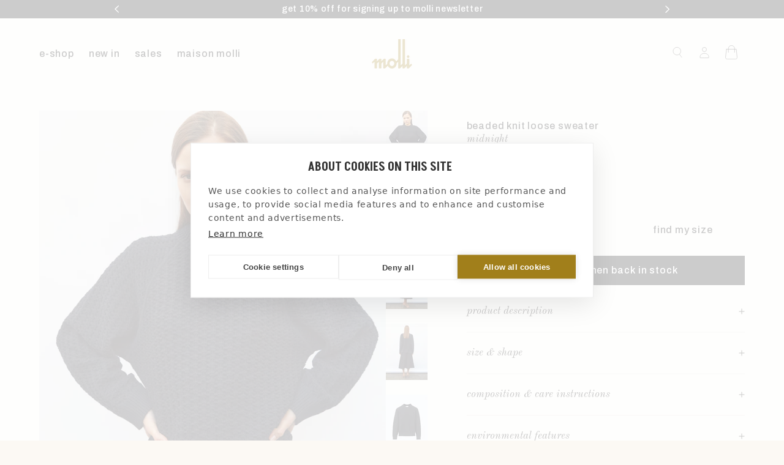

--- FILE ---
content_type: text/html; charset=utf-8
request_url: https://www.molli.com/en-uk/products/femme-pull-loose-maille-entrelacee-molli-nuit
body_size: 78820
content:
<!doctype html>
<html class="no-js" lang="en">
  <head>
 
<meta charset="utf-8">
    <meta http-equiv="X-UA-Compatible" content="IE=edge">
    <meta name="viewport" content="width=device-width,initial-scale=1">
    <meta name="theme-color" content="">
    <link rel="canonical" href="https://www.molli.com/en-uk/products/femme-pull-loose-maille-entrelacee-molli-nuit">
    <link rel="preconnect" href="https://cdn.shopify.com" crossorigin>
    
    <link rel="icon" type="image/png" href="//www.molli.com/cdn/shop/files/FAVICON-_molli.png?crop=center&height=32&v=1752048374&width=32">
    
    
    <link rel="preconnect" href="https://fonts.shopifycdn.com" crossorigin>
    
    
    <title>beaded knit loose sweater midnight | Molli</title>
    
      <meta name="description" content="Discover our midnight beaded knit loose sweater and the whole Molli collection of luxury knitted clothing for women.">
    
    
<script src="https://cdn.cookiehub.eu/c2/b086fb05.js"></script>
    <script type="text/javascript">
      document.addEventListener("DOMContentLoaded", function(event) {
      var cpm = {};
      window.cookiehub.load(cpm);
    });
    </script><script type="text/javascript">
        var _ae = {
            "pid":"693824d4a465f23876146d47 ",
        };
        (function() {
            var element = document.createElement('script'); element.type = 'text/javascript'; element.async = true;
            element.src = '//static.affilae.com/ae-v3.5.js';
            var scr = document.getElementsByTagName('script')[0]; scr.parentNode.insertBefore(element, scr);
        })();
    </script>

    

<meta property="og:site_name" content="Molli">
<meta property="og:url" content="https://www.molli.com/en-uk/products/femme-pull-loose-maille-entrelacee-molli-nuit">
<meta property="og:title" content="Midnight Beaded knit loose sweater | Molli">
<meta property="og:type" content="product">
<meta property="og:description" content="Discover our Midnight Beaded knit loose sweater and the whole Molli collection of luxury knitted clothing for women."><meta property="og:image" content="http://www.molli.com/cdn/shop/files/AH2324-VIRGIL-NUIT-VOLTIGE-NUIT-003.jpg?v=1706629370">
  <meta property="og:image:secure_url" content="https://www.molli.com/cdn/shop/files/AH2324-VIRGIL-NUIT-VOLTIGE-NUIT-003.jpg?v=1706629370">
  <meta property="og:image:width" content="1650">
  <meta property="og:image:height" content="2225"><meta property="og:price:amount" content="415.00">
  <meta property="og:price:currency" content="GBP"><meta name="twitter:card" content="summary_large_image">
<meta name="twitter:title" content="Midnight Beaded knit loose sweater | Molli">
<meta name="twitter:description" content="Discover our Midnight Beaded knit loose sweater and the whole Molli collection of luxury knitted clothing for women.">


    <script src="//www.molli.com/cdn/shop/t/107/assets/constants.js?v=95358004781563950421690296073" defer="defer"></script>
    <script src="//www.molli.com/cdn/shop/t/107/assets/pubsub.js?v=2921868252632587581690296073" defer="defer"></script>
    <script src="//www.molli.com/cdn/shop/t/107/assets/global.js?v=84897292657506245601755612441" defer="defer"></script>
    <script src="//www.molli.com/cdn/shop/t/107/assets/jquery.min.js?v=115860211936397945481690296073" defer="defer"></script>
    <script src="//www.molli.com/cdn/shop/t/107/assets/jquery-ui.min.js?v=7779851604970107301690296073" defer="defer"></script>
    <script src="//www.molli.com/cdn/shop/t/107/assets/slick.min.js?v=71779134894361685811690296073" defer></script>
    <script src="//www.molli.com/cdn/shop/t/107/assets/swiper-bundle.min.js?v=93035123588401794691742400329" async></script>
    <script src="//www.molli.com/cdn/shop/t/107/assets/custom.js?v=64161847530079808011758707238" defer="defer"></script><script src="https://a.klaviyo.com/media/js/onsite/onsite.js"></script>
<script>
  var klaviyo = klaviyo || [];
  klaviyo.init({
    account: 'TqfQps',
    platform: 'shopify',
  });
  klaviyo.enable('backinstock', {
    trigger: {
      product_page_text: 'notify me when back in stock',
      product_page_class: 'button',
      product_page_text_align: 'center',
      product_page_margin: '0px',
      replace_anchor: true,
    },
    modal: {
      headline: '{product_name}',
      body_content: 'enter your email address to be notified when it’s back in stock',
      email_field_label: 'email',
      button_label: 'notify me when available',
      subscription_success_label: 'we will notify you when the item is available',
      footer_content: '',
      additional_styles: "@import url('https://fonts.googleapis.com/css?family=Helvetica+Neue'); .btn {font-weight: 400!important;} #klaviyo-bis-modal {max-width: 600px !important;} .modal-title {color: #182036; font-size: 1.6rem !important;line-height: 1.9rem !important;font-weight: 400;margin-bottom: 1.6rem !important; text-align:center !important;}",
      drop_background_color: '#000',
      background_color: '#fff',
      text_color: '#222',
      button_text_color: '#fff',
      button_background_color: '#000',
      close_button_color: '#ccc',
      error_background_color: '#fcd6d7',
      error_text_color: '#C72E2F',
      success_background_color: '#d3efcd',
      success_text_color: '#1B9500',
    },
  });
</script>
<script>window.performance && window.performance.mark && window.performance.mark('shopify.content_for_header.start');</script><meta name="google-site-verification" content="hC_j17u-opGu894rFmywibaYxLjavu_xcYul6jbQDWM">
<meta id="shopify-digital-wallet" name="shopify-digital-wallet" content="/12815695930/digital_wallets/dialog">
<meta name="shopify-checkout-api-token" content="b318229b954c7ea79b0fe9d46bcad9b8">
<meta id="in-context-paypal-metadata" data-shop-id="12815695930" data-venmo-supported="false" data-environment="production" data-locale="en_US" data-paypal-v4="true" data-currency="GBP">
<link rel="alternate" hreflang="x-default" href="https://www.molli.com/products/femme-pull-loose-maille-entrelacee-molli-nuit">
<link rel="alternate" hreflang="fr" href="https://www.molli.com/products/femme-pull-loose-maille-entrelacee-molli-nuit">
<link rel="alternate" hreflang="en" href="https://www.molli.com/en/products/femme-pull-loose-maille-entrelacee-molli-nuit">
<link rel="alternate" hreflang="en-US" href="https://www.molli.com/en-us/products/femme-pull-loose-maille-entrelacee-molli-nuit">
<link rel="alternate" hreflang="en-GB" href="https://www.molli.com/en-uk/products/femme-pull-loose-maille-entrelacee-molli-nuit">
<link rel="alternate" hreflang="fr-CH" href="https://www.molli.com/fr-ch/products/femme-pull-loose-maille-entrelacee-molli-nuit">
<link rel="alternate" hreflang="en-CH" href="https://www.molli.com/en-ch/products/femme-pull-loose-maille-entrelacee-molli-nuit">
<link rel="alternate" type="application/json+oembed" href="https://www.molli.com/en-uk/products/femme-pull-loose-maille-entrelacee-molli-nuit.oembed">
<script async="async" src="/checkouts/internal/preloads.js?locale=en-GB"></script>
<link rel="preconnect" href="https://shop.app" crossorigin="anonymous">
<script async="async" src="https://shop.app/checkouts/internal/preloads.js?locale=en-GB&shop_id=12815695930" crossorigin="anonymous"></script>
<script id="apple-pay-shop-capabilities" type="application/json">{"shopId":12815695930,"countryCode":"FR","currencyCode":"GBP","merchantCapabilities":["supports3DS"],"merchantId":"gid:\/\/shopify\/Shop\/12815695930","merchantName":"Molli","requiredBillingContactFields":["postalAddress","email","phone"],"requiredShippingContactFields":["postalAddress","email","phone"],"shippingType":"shipping","supportedNetworks":["visa","masterCard","amex","maestro"],"total":{"type":"pending","label":"Molli","amount":"1.00"},"shopifyPaymentsEnabled":true,"supportsSubscriptions":true}</script>
<script id="shopify-features" type="application/json">{"accessToken":"b318229b954c7ea79b0fe9d46bcad9b8","betas":["rich-media-storefront-analytics"],"domain":"www.molli.com","predictiveSearch":true,"shopId":12815695930,"locale":"en"}</script>
<script>var Shopify = Shopify || {};
Shopify.shop = "molli-euro.myshopify.com";
Shopify.locale = "en";
Shopify.currency = {"active":"GBP","rate":"0.8935"};
Shopify.country = "GB";
Shopify.theme = {"name":"Molli - Prod","id":151302177113,"schema_name":"Dawn","schema_version":"9.0.0","theme_store_id":887,"role":"main"};
Shopify.theme.handle = "null";
Shopify.theme.style = {"id":null,"handle":null};
Shopify.cdnHost = "www.molli.com/cdn";
Shopify.routes = Shopify.routes || {};
Shopify.routes.root = "/en-uk/";</script>
<script type="module">!function(o){(o.Shopify=o.Shopify||{}).modules=!0}(window);</script>
<script>!function(o){function n(){var o=[];function n(){o.push(Array.prototype.slice.apply(arguments))}return n.q=o,n}var t=o.Shopify=o.Shopify||{};t.loadFeatures=n(),t.autoloadFeatures=n()}(window);</script>
<script>
  window.ShopifyPay = window.ShopifyPay || {};
  window.ShopifyPay.apiHost = "shop.app\/pay";
  window.ShopifyPay.redirectState = null;
</script>
<script id="shop-js-analytics" type="application/json">{"pageType":"product"}</script>
<script defer="defer" async type="module" src="//www.molli.com/cdn/shopifycloud/shop-js/modules/v2/client.init-shop-cart-sync_BdyHc3Nr.en.esm.js"></script>
<script defer="defer" async type="module" src="//www.molli.com/cdn/shopifycloud/shop-js/modules/v2/chunk.common_Daul8nwZ.esm.js"></script>
<script type="module">
  await import("//www.molli.com/cdn/shopifycloud/shop-js/modules/v2/client.init-shop-cart-sync_BdyHc3Nr.en.esm.js");
await import("//www.molli.com/cdn/shopifycloud/shop-js/modules/v2/chunk.common_Daul8nwZ.esm.js");

  window.Shopify.SignInWithShop?.initShopCartSync?.({"fedCMEnabled":true,"windoidEnabled":true});

</script>
<script>
  window.Shopify = window.Shopify || {};
  if (!window.Shopify.featureAssets) window.Shopify.featureAssets = {};
  window.Shopify.featureAssets['shop-js'] = {"shop-cart-sync":["modules/v2/client.shop-cart-sync_QYOiDySF.en.esm.js","modules/v2/chunk.common_Daul8nwZ.esm.js"],"init-fed-cm":["modules/v2/client.init-fed-cm_DchLp9rc.en.esm.js","modules/v2/chunk.common_Daul8nwZ.esm.js"],"shop-button":["modules/v2/client.shop-button_OV7bAJc5.en.esm.js","modules/v2/chunk.common_Daul8nwZ.esm.js"],"init-windoid":["modules/v2/client.init-windoid_DwxFKQ8e.en.esm.js","modules/v2/chunk.common_Daul8nwZ.esm.js"],"shop-cash-offers":["modules/v2/client.shop-cash-offers_DWtL6Bq3.en.esm.js","modules/v2/chunk.common_Daul8nwZ.esm.js","modules/v2/chunk.modal_CQq8HTM6.esm.js"],"shop-toast-manager":["modules/v2/client.shop-toast-manager_CX9r1SjA.en.esm.js","modules/v2/chunk.common_Daul8nwZ.esm.js"],"init-shop-email-lookup-coordinator":["modules/v2/client.init-shop-email-lookup-coordinator_UhKnw74l.en.esm.js","modules/v2/chunk.common_Daul8nwZ.esm.js"],"pay-button":["modules/v2/client.pay-button_DzxNnLDY.en.esm.js","modules/v2/chunk.common_Daul8nwZ.esm.js"],"avatar":["modules/v2/client.avatar_BTnouDA3.en.esm.js"],"init-shop-cart-sync":["modules/v2/client.init-shop-cart-sync_BdyHc3Nr.en.esm.js","modules/v2/chunk.common_Daul8nwZ.esm.js"],"shop-login-button":["modules/v2/client.shop-login-button_D8B466_1.en.esm.js","modules/v2/chunk.common_Daul8nwZ.esm.js","modules/v2/chunk.modal_CQq8HTM6.esm.js"],"init-customer-accounts-sign-up":["modules/v2/client.init-customer-accounts-sign-up_C8fpPm4i.en.esm.js","modules/v2/client.shop-login-button_D8B466_1.en.esm.js","modules/v2/chunk.common_Daul8nwZ.esm.js","modules/v2/chunk.modal_CQq8HTM6.esm.js"],"init-shop-for-new-customer-accounts":["modules/v2/client.init-shop-for-new-customer-accounts_CVTO0Ztu.en.esm.js","modules/v2/client.shop-login-button_D8B466_1.en.esm.js","modules/v2/chunk.common_Daul8nwZ.esm.js","modules/v2/chunk.modal_CQq8HTM6.esm.js"],"init-customer-accounts":["modules/v2/client.init-customer-accounts_dRgKMfrE.en.esm.js","modules/v2/client.shop-login-button_D8B466_1.en.esm.js","modules/v2/chunk.common_Daul8nwZ.esm.js","modules/v2/chunk.modal_CQq8HTM6.esm.js"],"shop-follow-button":["modules/v2/client.shop-follow-button_CkZpjEct.en.esm.js","modules/v2/chunk.common_Daul8nwZ.esm.js","modules/v2/chunk.modal_CQq8HTM6.esm.js"],"lead-capture":["modules/v2/client.lead-capture_BntHBhfp.en.esm.js","modules/v2/chunk.common_Daul8nwZ.esm.js","modules/v2/chunk.modal_CQq8HTM6.esm.js"],"checkout-modal":["modules/v2/client.checkout-modal_CfxcYbTm.en.esm.js","modules/v2/chunk.common_Daul8nwZ.esm.js","modules/v2/chunk.modal_CQq8HTM6.esm.js"],"shop-login":["modules/v2/client.shop-login_Da4GZ2H6.en.esm.js","modules/v2/chunk.common_Daul8nwZ.esm.js","modules/v2/chunk.modal_CQq8HTM6.esm.js"],"payment-terms":["modules/v2/client.payment-terms_MV4M3zvL.en.esm.js","modules/v2/chunk.common_Daul8nwZ.esm.js","modules/v2/chunk.modal_CQq8HTM6.esm.js"]};
</script>
<script>(function() {
  var isLoaded = false;
  function asyncLoad() {
    if (isLoaded) return;
    isLoaded = true;
    var urls = ["https:\/\/crossborder-integration.global-e.com\/resources\/js\/app?shop=molli-euro.myshopify.com","\/\/cdn.shopify.com\/proxy\/b81a801db8a82070e8b1fc86259c00876cc674a4e5100f321bbd2b6cba04440b\/web.global-e.com\/merchant\/storefrontattributes?merchantid=30000532\u0026shop=molli-euro.myshopify.com\u0026sp-cache-control=cHVibGljLCBtYXgtYWdlPTkwMA","https:\/\/cdn.nfcube.com\/instafeed-886c89a1186eab9d730909799b1bf63a.js?shop=molli-euro.myshopify.com","https:\/\/tools.luckyorange.com\/core\/lo.js?site-id=e4669d75\u0026shop=molli-euro.myshopify.com","\/\/cdn.shopify.com\/proxy\/834ee072d11c5c59eee8031f92d5622b6db36632b54fe993aa25d75f2cb0e4c6\/web.baback.co\/internal\/v2\/shopify-embed?shop=molli-euro.myshopify.com\u0026sp-cache-control=cHVibGljLCBtYXgtYWdlPTkwMA"];
    for (var i = 0; i < urls.length; i++) {
      var s = document.createElement('script');
      s.type = 'text/javascript';
      s.async = true;
      s.src = urls[i];
      var x = document.getElementsByTagName('script')[0];
      x.parentNode.insertBefore(s, x);
    }
  };
  if(window.attachEvent) {
    window.attachEvent('onload', asyncLoad);
  } else {
    window.addEventListener('load', asyncLoad, false);
  }
})();</script>
<script id="__st">var __st={"a":12815695930,"offset":3600,"reqid":"1f111f68-f55e-4639-b67e-6e3669d53ffc-1768960587","pageurl":"www.molli.com\/en-uk\/products\/femme-pull-loose-maille-entrelacee-molli-nuit","u":"d4916074a234","p":"product","rtyp":"product","rid":8434122162521};</script>
<script>window.ShopifyPaypalV4VisibilityTracking = true;</script>
<script id="captcha-bootstrap">!function(){'use strict';const t='contact',e='account',n='new_comment',o=[[t,t],['blogs',n],['comments',n],[t,'customer']],c=[[e,'customer_login'],[e,'guest_login'],[e,'recover_customer_password'],[e,'create_customer']],r=t=>t.map((([t,e])=>`form[action*='/${t}']:not([data-nocaptcha='true']) input[name='form_type'][value='${e}']`)).join(','),a=t=>()=>t?[...document.querySelectorAll(t)].map((t=>t.form)):[];function s(){const t=[...o],e=r(t);return a(e)}const i='password',u='form_key',d=['recaptcha-v3-token','g-recaptcha-response','h-captcha-response',i],f=()=>{try{return window.sessionStorage}catch{return}},m='__shopify_v',_=t=>t.elements[u];function p(t,e,n=!1){try{const o=window.sessionStorage,c=JSON.parse(o.getItem(e)),{data:r}=function(t){const{data:e,action:n}=t;return t[m]||n?{data:e,action:n}:{data:t,action:n}}(c);for(const[e,n]of Object.entries(r))t.elements[e]&&(t.elements[e].value=n);n&&o.removeItem(e)}catch(o){console.error('form repopulation failed',{error:o})}}const l='form_type',E='cptcha';function T(t){t.dataset[E]=!0}const w=window,h=w.document,L='Shopify',v='ce_forms',y='captcha';let A=!1;((t,e)=>{const n=(g='f06e6c50-85a8-45c8-87d0-21a2b65856fe',I='https://cdn.shopify.com/shopifycloud/storefront-forms-hcaptcha/ce_storefront_forms_captcha_hcaptcha.v1.5.2.iife.js',D={infoText:'Protected by hCaptcha',privacyText:'Privacy',termsText:'Terms'},(t,e,n)=>{const o=w[L][v],c=o.bindForm;if(c)return c(t,g,e,D).then(n);var r;o.q.push([[t,g,e,D],n]),r=I,A||(h.body.append(Object.assign(h.createElement('script'),{id:'captcha-provider',async:!0,src:r})),A=!0)});var g,I,D;w[L]=w[L]||{},w[L][v]=w[L][v]||{},w[L][v].q=[],w[L][y]=w[L][y]||{},w[L][y].protect=function(t,e){n(t,void 0,e),T(t)},Object.freeze(w[L][y]),function(t,e,n,w,h,L){const[v,y,A,g]=function(t,e,n){const i=e?o:[],u=t?c:[],d=[...i,...u],f=r(d),m=r(i),_=r(d.filter((([t,e])=>n.includes(e))));return[a(f),a(m),a(_),s()]}(w,h,L),I=t=>{const e=t.target;return e instanceof HTMLFormElement?e:e&&e.form},D=t=>v().includes(t);t.addEventListener('submit',(t=>{const e=I(t);if(!e)return;const n=D(e)&&!e.dataset.hcaptchaBound&&!e.dataset.recaptchaBound,o=_(e),c=g().includes(e)&&(!o||!o.value);(n||c)&&t.preventDefault(),c&&!n&&(function(t){try{if(!f())return;!function(t){const e=f();if(!e)return;const n=_(t);if(!n)return;const o=n.value;o&&e.removeItem(o)}(t);const e=Array.from(Array(32),(()=>Math.random().toString(36)[2])).join('');!function(t,e){_(t)||t.append(Object.assign(document.createElement('input'),{type:'hidden',name:u})),t.elements[u].value=e}(t,e),function(t,e){const n=f();if(!n)return;const o=[...t.querySelectorAll(`input[type='${i}']`)].map((({name:t})=>t)),c=[...d,...o],r={};for(const[a,s]of new FormData(t).entries())c.includes(a)||(r[a]=s);n.setItem(e,JSON.stringify({[m]:1,action:t.action,data:r}))}(t,e)}catch(e){console.error('failed to persist form',e)}}(e),e.submit())}));const S=(t,e)=>{t&&!t.dataset[E]&&(n(t,e.some((e=>e===t))),T(t))};for(const o of['focusin','change'])t.addEventListener(o,(t=>{const e=I(t);D(e)&&S(e,y())}));const B=e.get('form_key'),M=e.get(l),P=B&&M;t.addEventListener('DOMContentLoaded',(()=>{const t=y();if(P)for(const e of t)e.elements[l].value===M&&p(e,B);[...new Set([...A(),...v().filter((t=>'true'===t.dataset.shopifyCaptcha))])].forEach((e=>S(e,t)))}))}(h,new URLSearchParams(w.location.search),n,t,e,['guest_login'])})(!0,!0)}();</script>
<script integrity="sha256-4kQ18oKyAcykRKYeNunJcIwy7WH5gtpwJnB7kiuLZ1E=" data-source-attribution="shopify.loadfeatures" defer="defer" src="//www.molli.com/cdn/shopifycloud/storefront/assets/storefront/load_feature-a0a9edcb.js" crossorigin="anonymous"></script>
<script crossorigin="anonymous" defer="defer" src="//www.molli.com/cdn/shopifycloud/storefront/assets/shopify_pay/storefront-65b4c6d7.js?v=20250812"></script>
<script data-source-attribution="shopify.dynamic_checkout.dynamic.init">var Shopify=Shopify||{};Shopify.PaymentButton=Shopify.PaymentButton||{isStorefrontPortableWallets:!0,init:function(){window.Shopify.PaymentButton.init=function(){};var t=document.createElement("script");t.src="https://www.molli.com/cdn/shopifycloud/portable-wallets/latest/portable-wallets.en.js",t.type="module",document.head.appendChild(t)}};
</script>
<script data-source-attribution="shopify.dynamic_checkout.buyer_consent">
  function portableWalletsHideBuyerConsent(e){var t=document.getElementById("shopify-buyer-consent"),n=document.getElementById("shopify-subscription-policy-button");t&&n&&(t.classList.add("hidden"),t.setAttribute("aria-hidden","true"),n.removeEventListener("click",e))}function portableWalletsShowBuyerConsent(e){var t=document.getElementById("shopify-buyer-consent"),n=document.getElementById("shopify-subscription-policy-button");t&&n&&(t.classList.remove("hidden"),t.removeAttribute("aria-hidden"),n.addEventListener("click",e))}window.Shopify?.PaymentButton&&(window.Shopify.PaymentButton.hideBuyerConsent=portableWalletsHideBuyerConsent,window.Shopify.PaymentButton.showBuyerConsent=portableWalletsShowBuyerConsent);
</script>
<script data-source-attribution="shopify.dynamic_checkout.cart.bootstrap">document.addEventListener("DOMContentLoaded",(function(){function t(){return document.querySelector("shopify-accelerated-checkout-cart, shopify-accelerated-checkout")}if(t())Shopify.PaymentButton.init();else{new MutationObserver((function(e,n){t()&&(Shopify.PaymentButton.init(),n.disconnect())})).observe(document.body,{childList:!0,subtree:!0})}}));
</script>
<link id="shopify-accelerated-checkout-styles" rel="stylesheet" media="screen" href="https://www.molli.com/cdn/shopifycloud/portable-wallets/latest/accelerated-checkout-backwards-compat.css" crossorigin="anonymous">
<style id="shopify-accelerated-checkout-cart">
        #shopify-buyer-consent {
  margin-top: 1em;
  display: inline-block;
  width: 100%;
}

#shopify-buyer-consent.hidden {
  display: none;
}

#shopify-subscription-policy-button {
  background: none;
  border: none;
  padding: 0;
  text-decoration: underline;
  font-size: inherit;
  cursor: pointer;
}

#shopify-subscription-policy-button::before {
  box-shadow: none;
}

      </style>
<script id="sections-script" data-sections="header" defer="defer" src="//www.molli.com/cdn/shop/t/107/compiled_assets/scripts.js?v=44347"></script>
<script>window.performance && window.performance.mark && window.performance.mark('shopify.content_for_header.end');</script>


    <style data-shopify>
      @font-face {
  font-family: Assistant;
  font-weight: 400;
  font-style: normal;
  font-display: swap;
  src: url("//www.molli.com/cdn/fonts/assistant/assistant_n4.9120912a469cad1cc292572851508ca49d12e768.woff2") format("woff2"),
       url("//www.molli.com/cdn/fonts/assistant/assistant_n4.6e9875ce64e0fefcd3f4446b7ec9036b3ddd2985.woff") format("woff");
}

      @font-face {
  font-family: Assistant;
  font-weight: 700;
  font-style: normal;
  font-display: swap;
  src: url("//www.molli.com/cdn/fonts/assistant/assistant_n7.bf44452348ec8b8efa3aa3068825305886b1c83c.woff2") format("woff2"),
       url("//www.molli.com/cdn/fonts/assistant/assistant_n7.0c887fee83f6b3bda822f1150b912c72da0f7b64.woff") format("woff");
}

      
      
      @font-face {
  font-family: Assistant;
  font-weight: 400;
  font-style: normal;
  font-display: swap;
  src: url("//www.molli.com/cdn/fonts/assistant/assistant_n4.9120912a469cad1cc292572851508ca49d12e768.woff2") format("woff2"),
       url("//www.molli.com/cdn/fonts/assistant/assistant_n4.6e9875ce64e0fefcd3f4446b7ec9036b3ddd2985.woff") format("woff");
}


      :root {
        --font-body-family: 'Archivo', sans-serif;
        --font-body-style: normal;
        --font-body-weight: 500;
        --font-body-weight-bold: 700;

        --font-heading-family: 'Akshar', sans-serif;
        --font-heading-style: normal;
        --font-heading-weight: 600;
        --font-heading-transform: uppercase;

        --font-italic-family: 'Old Standard TT', serif;
        --font-italic-style: italic;
        --font-italic-weight: 400;
        --font-italic-transform: lowercase !important;

        --font-body-scale: 1.0;
        --font-heading-scale: 1.0;

        --color-base-text: 0, 0, 0;
        --color-shadow: 0, 0, 0;
        --color-base-background-1: 252, 249, 244;
        --color-base-background-2: 241, 239, 235;
        --color-base-solid-button-labels: 255, 255, 255;
        --color-base-outline-button-labels: 0, 0, 0;
        --color-base-accent-1: 0, 0, 0;
        --color-base-accent-2: 0, 0, 0;
        --payment-terms-background-color: #fcf9f4;

        --gradient-base-background-1: #fcf9f4;
        --gradient-base-background-2: #f1efeb;
        --gradient-base-accent-1: #000000;
        --gradient-base-accent-2: #000000;

        --media-padding: px;
        --media-border-opacity: 0.05;
        --media-border-width: 1px;
        --media-radius: 0px;
        --media-shadow-opacity: 0.0;
        --media-shadow-horizontal-offset: 0px;
        --media-shadow-vertical-offset: 4px;
        --media-shadow-blur-radius: 5px;
        --media-shadow-visible: 0;

        --page-width: 192rem;
        --page-width-margin: Liquid error (layout/theme line 133): comparison of Integer with String failedrem;

        --product-card-image-padding: 0.0rem;
        --product-card-corner-radius: 0.0rem;
        --product-card-text-alignment: left;
        --product-card-border-width: 0.0rem;
        --product-card-border-opacity: 0.1;
        --product-card-shadow-opacity: 0.0;
        --product-card-shadow-visible: 0;
        --product-card-shadow-horizontal-offset: 0.0rem;
        --product-card-shadow-vertical-offset: 0.4rem;
        --product-card-shadow-blur-radius: 0.5rem;

        --collection-card-image-padding: 0.0rem;
        --collection-card-corner-radius: 0.0rem;
        --collection-card-text-alignment: left;
        --collection-card-border-width: 0.0rem;
        --collection-card-border-opacity: 0.1;
        --collection-card-shadow-opacity: 0.0;
        --collection-card-shadow-visible: 0;
        --collection-card-shadow-horizontal-offset: 0.0rem;
        --collection-card-shadow-vertical-offset: 0.4rem;
        --collection-card-shadow-blur-radius: 0.5rem;

        --blog-card-image-padding: 0.0rem;
        --blog-card-corner-radius: 0.0rem;
        --blog-card-text-alignment: left;
        --blog-card-border-width: 0.0rem;
        --blog-card-border-opacity: 0.1;
        --blog-card-shadow-opacity: 0.0;
        --blog-card-shadow-visible: 0;
        --blog-card-shadow-horizontal-offset: 0.0rem;
        --blog-card-shadow-vertical-offset: 0.4rem;
        --blog-card-shadow-blur-radius: 0.5rem;

        --badge-corner-radius: 4.0rem;

        --popup-border-width: 1px;
        --popup-border-opacity: 0.1;
        --popup-corner-radius: 0px;
        --popup-shadow-opacity: 0.0;
        --popup-shadow-horizontal-offset: 0px;
        --popup-shadow-vertical-offset: 4px;
        --popup-shadow-blur-radius: 5px;

        --drawer-border-width: 1px;
        --drawer-border-opacity: 0.1;
        --drawer-shadow-opacity: 0.0;
        --drawer-shadow-horizontal-offset: 0px;
        --drawer-shadow-vertical-offset: 4px;
        --drawer-shadow-blur-radius: 5px;

        --spacing-sections-desktop: 0px;
        --spacing-sections-mobile: 0px;

        --grid-desktop-vertical-spacing: 32px;
        --grid-desktop-horizontal-spacing: 32px;
        --grid-mobile-vertical-spacing: 16px;
        --grid-mobile-horizontal-spacing: 16px;
        --grid-item-large: calc(50% - var(--grid-desktop-horizontal-spacing) / 2);

        --text-boxes-border-opacity: 0.1;
        --text-boxes-border-width: 0px;
        --text-boxes-radius: 0px;
        --text-boxes-shadow-opacity: 0.0;
        --text-boxes-shadow-visible: 0;
        --text-boxes-shadow-horizontal-offset: 0px;
        --text-boxes-shadow-vertical-offset: 4px;
        --text-boxes-shadow-blur-radius: 5px;

        --buttons-radius: 0px;
        --buttons-radius-outset: 0px;
        --buttons-border-width: 1px;
        --buttons-border-opacity: 1.0;
        --buttons-shadow-opacity: 0.0;
        --buttons-shadow-visible: 0;
        --buttons-shadow-horizontal-offset: 0px;
        --buttons-shadow-vertical-offset: 4px;
        --buttons-shadow-blur-radius: 5px;
        --buttons-border-offset: 0px;

        --inputs-radius: 0px;
        --inputs-border-width: 1px;
        --inputs-border-opacity: 0.55;
        --inputs-shadow-opacity: 0.0;
        --inputs-shadow-horizontal-offset: 0px;
        --inputs-margin-offset: 0px;
        --inputs-shadow-vertical-offset: 4px;
        --inputs-shadow-blur-radius: 5px;
        --inputs-radius-outset: 0px;

        --variant-pills-radius: 0px;
        --variant-pills-border-width: 0px;
        --variant-pills-border-opacity: 0.55;
        --variant-pills-shadow-opacity: 0.0;
        --variant-pills-shadow-horizontal-offset: 0px;
        --variant-pills-shadow-vertical-offset: 4px;
        --variant-pills-shadow-blur-radius: 0px;
      }

      *,
      *::before,
      *::after {
        box-sizing: inherit;
      }

      html {
        box-sizing: border-box;
        font-size: calc(var(--font-body-scale) * 62.5%);
        height: 100%;
      }

      body {
        display: grid;
        grid-template-rows: auto auto 1fr auto;
        grid-template-columns: 100%;
        min-height: 100vh;
        margin: 0;
        font-size: 1.3rem;
        line-height: 1.8rem;
        letter-spacing: 0.75px;
        font-family: var(--font-body-family);
        font-style: var(--font-body-style);
        font-weight: var(--font-body-weight);
      }

      @media screen and (min-width: 750px) {
        body {
          font-size: 1.6rem;
          line-height: 1.8rem;
          letter-spacing: 0.8px;
        }
      }
    </style>

    <link rel="stylesheet" href="https://cdn.jsdelivr.net/npm/swiper@11/swiper-bundle.min.css">
    <link href="//www.molli.com/cdn/shop/t/107/assets/base.css?v=158272575586788409081760696407" rel="stylesheet" type="text/css" media="all" />
    <link href="//www.molli.com/cdn/shop/t/107/assets/elx-global.css?v=36508108015988293151763377745" rel="stylesheet" type="text/css" media="all" />
<link rel="preload" as="font" href="//www.molli.com/cdn/fonts/assistant/assistant_n4.9120912a469cad1cc292572851508ca49d12e768.woff2" type="font/woff2" crossorigin><link rel="preload" as="font" href="//www.molli.com/cdn/fonts/assistant/assistant_n4.9120912a469cad1cc292572851508ca49d12e768.woff2" type="font/woff2" crossorigin><link rel="stylesheet" href="//www.molli.com/cdn/shop/t/107/assets/component-predictive-search.css?v=137916177574076174211697112878" media="print" onload="this.media='all'"><script>document.documentElement.className = document.documentElement.className.replace('no-js', 'js');
    if (Shopify.designMode) {
      document.documentElement.classList.add('shopify-design-mode');
    }
    </script><script type="application/ld+json">{
    "@context": "https://schema.org",
    "@type": "BreadcrumbList",
    "itemListElement": [{
      "@type": "ListItem",
      "position": 1,
      "name": "Accueil",
      "item": "https://www.molli.com/en-uk"
    },{
      "@type": "ListItem",
      "position": 2,
      "name": "Tops",
      "item": "https://www.molli.com/en-uk/collections/tops-blouses"
    },{
      "@type": "ListItem",
      "position": 3,
      "name": "beaded knit loose sweater - pure extra-soft wool - Blue"
    }]
  }</script><!-- BEGIN app block: shopify://apps/microsoft-clarity/blocks/clarity_js/31c3d126-8116-4b4a-8ba1-baeda7c4aeea -->
<script type="text/javascript">
  (function (c, l, a, r, i, t, y) {
    c[a] = c[a] || function () { (c[a].q = c[a].q || []).push(arguments); };
    t = l.createElement(r); t.async = 1; t.src = "https://www.clarity.ms/tag/" + i + "?ref=shopify";
    y = l.getElementsByTagName(r)[0]; y.parentNode.insertBefore(t, y);

    c.Shopify.loadFeatures([{ name: "consent-tracking-api", version: "0.1" }], error => {
      if (error) {
        console.error("Error loading Shopify features:", error);
        return;
      }

      c[a]('consentv2', {
        ad_Storage: c.Shopify.customerPrivacy.marketingAllowed() ? "granted" : "denied",
        analytics_Storage: c.Shopify.customerPrivacy.analyticsProcessingAllowed() ? "granted" : "denied",
      });
    });

    l.addEventListener("visitorConsentCollected", function (e) {
      c[a]('consentv2', {
        ad_Storage: e.detail.marketingAllowed ? "granted" : "denied",
        analytics_Storage: e.detail.analyticsAllowed ? "granted" : "denied",
      });
    });
  })(window, document, "clarity", "script", "tt1qesgbju");
</script>



<!-- END app block --><!-- BEGIN app block: shopify://apps/klaviyo-email-marketing-sms/blocks/klaviyo-onsite-embed/2632fe16-c075-4321-a88b-50b567f42507 -->












  <script async src="https://static.klaviyo.com/onsite/js/TqfQps/klaviyo.js?company_id=TqfQps"></script>
  <script>!function(){if(!window.klaviyo){window._klOnsite=window._klOnsite||[];try{window.klaviyo=new Proxy({},{get:function(n,i){return"push"===i?function(){var n;(n=window._klOnsite).push.apply(n,arguments)}:function(){for(var n=arguments.length,o=new Array(n),w=0;w<n;w++)o[w]=arguments[w];var t="function"==typeof o[o.length-1]?o.pop():void 0,e=new Promise((function(n){window._klOnsite.push([i].concat(o,[function(i){t&&t(i),n(i)}]))}));return e}}})}catch(n){window.klaviyo=window.klaviyo||[],window.klaviyo.push=function(){var n;(n=window._klOnsite).push.apply(n,arguments)}}}}();</script>

  
    <script id="viewed_product">
      if (item == null) {
        var _learnq = _learnq || [];

        var MetafieldReviews = null
        var MetafieldYotpoRating = null
        var MetafieldYotpoCount = null
        var MetafieldLooxRating = null
        var MetafieldLooxCount = null
        var okendoProduct = null
        var okendoProductReviewCount = null
        var okendoProductReviewAverageValue = null
        try {
          // The following fields are used for Customer Hub recently viewed in order to add reviews.
          // This information is not part of __kla_viewed. Instead, it is part of __kla_viewed_reviewed_items
          MetafieldReviews = {};
          MetafieldYotpoRating = null
          MetafieldYotpoCount = null
          MetafieldLooxRating = null
          MetafieldLooxCount = null

          okendoProduct = null
          // If the okendo metafield is not legacy, it will error, which then requires the new json formatted data
          if (okendoProduct && 'error' in okendoProduct) {
            okendoProduct = null
          }
          okendoProductReviewCount = okendoProduct ? okendoProduct.reviewCount : null
          okendoProductReviewAverageValue = okendoProduct ? okendoProduct.reviewAverageValue : null
        } catch (error) {
          console.error('Error in Klaviyo onsite reviews tracking:', error);
        }

        var item = {
          Name: "beaded knit loose sweater",
          ProductID: 8434122162521,
          Categories: ["Quick Order","Sweaters","women's luxury knit sweaters","women's luxury sweaters"],
          ImageURL: "https://www.molli.com/cdn/shop/files/AH2324-VIRGIL-NUIT-VOLTIGE-NUIT-003_grande.jpg?v=1706629370",
          URL: "https://www.molli.com/en-uk/products/femme-pull-loose-maille-entrelacee-molli-nuit",
          Brand: "MOLLI",
          Price: "£415.00",
          Value: "415.00",
          CompareAtPrice: "£0.00"
        };
        _learnq.push(['track', 'Viewed Product', item]);
        _learnq.push(['trackViewedItem', {
          Title: item.Name,
          ItemId: item.ProductID,
          Categories: item.Categories,
          ImageUrl: item.ImageURL,
          Url: item.URL,
          Metadata: {
            Brand: item.Brand,
            Price: item.Price,
            Value: item.Value,
            CompareAtPrice: item.CompareAtPrice
          },
          metafields:{
            reviews: MetafieldReviews,
            yotpo:{
              rating: MetafieldYotpoRating,
              count: MetafieldYotpoCount,
            },
            loox:{
              rating: MetafieldLooxRating,
              count: MetafieldLooxCount,
            },
            okendo: {
              rating: okendoProductReviewAverageValue,
              count: okendoProductReviewCount,
            }
          }
        }]);
      }
    </script>
  




  <script>
    window.klaviyoReviewsProductDesignMode = false
  </script>







<!-- END app block --><!-- BEGIN app block: shopify://apps/addingwell/blocks/aw-gtm/c8ed21e7-0ac8-4249-8c91-cbdde850b5b8 --><script
  type="module"
>
  setTimeout(async function () {
    const keySessionStorage = 'aw_settings';
    let __AW__settings = JSON.parse(sessionStorage.getItem(keySessionStorage));
    if(!__AW__settings) {
      const awSettings = await fetch(
              "/apps/addingwell-proxy",
              {
                method: "GET",
                redirect: "follow",
                headers: {'Content-Type': 'application/json', 'Access-Control-Allow-Origin': '*'}
              }
      );
      if (awSettings.ok) {
        __AW__settings = await awSettings.json();
        sessionStorage.setItem(keySessionStorage, JSON.stringify(__AW__settings));
      } else {
        console.error('Addingwell - Loading proxy error', awSettings.status);
        return;
      }
    }

    if(__AW__settings.insertGtmTag && __AW__settings.gtmId) {
      let __AW__gtmUrl = 'https://www.googletagmanager.com/gtm.js';
      let __AW__isAddingwellCdn = false;
      if(__AW__settings.insertGtmUrl && __AW__settings.gtmUrl) {
        __AW__gtmUrl = __AW__settings.gtmUrl;
        __AW__isAddingwellCdn = __AW__settings.isAddingwellCdn;
      }

      (function(w,d,s,l,i){
        w[l]=w[l]||[];w[l].push({'gtm.start':new Date().getTime(),event:'gtm.js'});
        var f=d.getElementsByTagName(s)[0],j=d.createElement(s),dl=l!='dataLayer'?'&l='+l:'';
        j.async=true;
        j.src=`${__AW__gtmUrl}?${__AW__isAddingwellCdn ? 'awl' : 'id'}=`+(__AW__isAddingwellCdn ? i.replace(/^GTM-/, '') : i)+dl;f.parentNode.insertBefore(j,f);
      })(window,document,'script',`${__AW__settings.dataLayerVariableName}`,`${__AW__settings.gtmId}`);
    }

    const __AW__getEventNameWithSuffix = (eventName) => {
      return eventName + (__AW__settings.dataLayerEventSuffix ? "_" + __AW__settings.dataLayerEventSuffix : "");
    }

    if(__AW__settings.enableDataLayer) {
      const MAX_ITEMS_BATCH = 10;
      const sendBatchEvents = (items, eventName, eventObject) => {
        let batch = [];
        for(let i  = 0; i < items.length; i++) {
          batch.push(items[i]);
          if(batch.length === MAX_ITEMS_BATCH || i === items.length - 1) {
            const eventClone = {
              ...eventObject,
              ecommerce: {
                ...eventObject.ecommerce,
                items: [...batch]
              }
            };
            window[__AW__settings.dataLayerVariableName].push({ ecommerce: null });
            window[__AW__settings.dataLayerVariableName].push({
              ...{'event': __AW__getEventNameWithSuffix(eventName)},
              ...eventClone
            });

            batch = [];
          }
        }
      }

      function __AW__filterNullOrEmpty(obj) {
        let filteredObj = {};

        for (let key in obj) {
          if (obj.hasOwnProperty(key)) {
            let value = obj[key];

            // If value is an object (and not null), recursively filter sub-elements
            if (typeof value === "object" && value !== null && value !== undefined) {
              let filteredSubObject = __AW__filterNullOrEmpty(value);

              // Add the filtered sub-object only if it's not empty
              if (Object.keys(filteredSubObject).length > 0) {
                filteredObj[key] = filteredSubObject;
              }
            } else {
              // Add the value only if it's neither null nor an empty string
              if (value !== null && value !== "" && value !== undefined) {
                filteredObj[key] = value;
              }
            }
          }
        }
        return filteredObj;
      }

      function getPageType(value) {
        const pageTypeMapping = {
          404: '404',
          article: 'article',
          blog: 'blog',
          cart: 'cart',
          collection: 'collection',
          gift_card: 'gift_card',
          index: 'homepage',
          product: 'product',
          search: 'searchresults',
          'customers/login': 'login',
          'customers/register': 'sign_up'
        };
        return pageTypeMapping[value] || 'other';
      }

      function pushDataLayerEvents() {
        window[__AW__settings.dataLayerVariableName] = window[__AW__settings.dataLayerVariableName] || [];  // init data layer if doesn't already exist
        const templateName = "product";
        const moneyFormat = "£{{amount}}";

        const getFormattedPrice = (price) => {
          let formattedPrice = price;
          if(moneyFormat.indexOf("amount_with_period_and_space_separator") > -1) {
            formattedPrice = price.replace(' ', '');
          } else if(moneyFormat.indexOf("amount_with_space_separator") > -1) {
            formattedPrice = price.replace(' ', '').replace(',', '.');
          } else if(moneyFormat.indexOf("amount_no_decimals_with_space_separator") > -1) {
            formattedPrice = price.replace(' ', '');
          } else if(moneyFormat.indexOf("amount_with_apostrophe_separator") > -1) {
            formattedPrice = price.replace('\'', '');
          } else if(moneyFormat.indexOf("amount_no_decimals_with_comma_separator") > -1) {
            formattedPrice = price.replace('.', '');
          } else if(moneyFormat.indexOf("amount_with_comma_separator") > -1) {
            formattedPrice = price.replace('.', '').replace(',', '.');
          } else if(moneyFormat.indexOf("amount_no_decimals") > -1) {
            formattedPrice = price.replace(',', '');
          } else if(moneyFormat.indexOf("amount") > -1) {
            formattedPrice = price.replace(',', '');
          } else {
            formattedPrice = price.replace('.', '').replace(",", ".");
          }
          return parseFloat(formattedPrice);
        };
        /**********************
         * DATALAYER SECTIONS
         ***********************/
        /**
         * DATALAYER: User Data
         * Build user_data properties.
         */
        let newCustomer = true;
        window.__AW__UserData = {
          user_data: {
            new_customer: newCustomer,
          }
        };

        

        window.__AW__UserData = __AW__filterNullOrEmpty(window.__AW__UserData);
        
        // Ajout du hash SHA256 des champs sensibles de user_data (version robuste)
        async function sha256(str) {
          if (!str) return undefined;
          if (!(window.crypto && window.crypto.subtle)) {
            console.error('Crypto.subtle non supporté, hash impossible pour :', str);
            return undefined;
          }
          try {
            const buf = await window.crypto.subtle.digest('SHA-256', new TextEncoder().encode(str));
            return Array.from(new Uint8Array(buf)).map(x => x.toString(16).padStart(2, '0')).join('');
          } catch (e) {
            console.error('Erreur lors du hash SHA256 pour', str, e);
            return undefined;
          }
        }
        async function getUserDataHash(user_data) {
          const hashObj = {};
          if (!user_data) return hashObj;
          try {
            if (user_data.email_address) hashObj.email_address = await sha256(user_data.email_address);
            if (user_data.phone_number) hashObj.phone_number = await sha256(user_data.phone_number);
            if (user_data.address && typeof user_data.address === 'object') {
              hashObj.address = {};
              if (user_data.address.first_name) hashObj.address.first_name = await sha256(user_data.address.first_name);
              if (user_data.address.last_name) hashObj.address.last_name = await sha256(user_data.address.last_name);
              if (user_data.address.street) hashObj.address.street = await sha256(user_data.address.street);
              if (user_data.address.city) hashObj.address.city = await sha256(user_data.address.city);
              if (user_data.address.region) hashObj.address.region = await sha256(user_data.address.region);
              if (user_data.address.postal_code) hashObj.address.postal_code = await sha256(user_data.address.postal_code);
              if (user_data.address.country) hashObj.address.country = await sha256(user_data.address.country);
            }
          } catch (e) {
            console.error('Erreur lors du hash user_data_hashed', e);
          }
          return __AW__filterNullOrEmpty(hashObj);
        }
        (async function() {
          if (window.__AW__UserData && window.__AW__UserData.user_data) {
            window.__AW__UserData.user_data_hashed = await getUserDataHash(window.__AW__UserData.user_data);
          }
        })();
        
        window.__AW__UserData["page_type"] = getPageType(templateName);
        window[__AW__settings.dataLayerVariableName].push(window.__AW__UserData);

        window[__AW__settings.dataLayerVariableName].push({"event": __AW__getEventNameWithSuffix("page_view")});


        /**
         * DATALAYER: 404 Pages
         * Fire on 404 Pages */
        


        /**
         * DATALAYER: Blog Articles
         * Fire on Blog Article Pages */
        

        

        

        /** DATALAYER: Product List Page (Collections, Category)
         * Fire on all product listing pages. */

        const __AW__transformNumberToString = (value) => {
          if (value !== null && value !== undefined && typeof value === 'number') {
            return value.toString();
          }
          /** By Default return the current value */
          return value;
        };

        let discountPrice = 0.00;
        


        window.__AW__slaveShopifyCart = {"note":null,"attributes":{},"original_total_price":0,"total_price":0,"total_discount":0,"total_weight":0.0,"item_count":0,"items":[],"requires_shipping":false,"currency":"GBP","items_subtotal_price":0,"cart_level_discount_applications":[],"checkout_charge_amount":0};
        /** DATALAYER: Product Page
         * Fire on all Product View pages. */
        

        var dl_ecom_quantity = 1;
        var dl_ecom_price = getFormattedPrice("415.00");
        var dl_ecom_value = dl_ecom_quantity * dl_ecom_price;

        var __AW__itemVariant = {"id":46800600662361,"title":"S","option1":"S","option2":null,"option3":null,"sku":"VIRGIL-NUIT-S#9120","requires_shipping":true,"taxable":true,"featured_image":null,"available":false,"name":"beaded knit loose sweater - S","public_title":"S","options":["S"],"price":41500,"weight":800,"compare_at_price":null,"inventory_management":"shopify","barcode":"3700968848122","requires_selling_plan":false,"selling_plan_allocations":[]};
        var __AW__itemVariantQuantity = 0

        
        discountPrice = 0.00;
        

        
        
          
            
          
            
          
            
          
          
        
        

        const awEcommerceProduct = {
          ecommerce: {
            currency: "GBP",
            value:  dl_ecom_value,
            'items': [{
              'item_id'             : __AW__transformNumberToString(8434122162521),
              'item_variant'        : __AW__itemVariant?.title || null,
              'item_variant_title'  : __AW__itemVariant?.title || null,
              'item_variant_id'     : __AW__transformNumberToString(__AW__itemVariant?.id || null),
              'item_product_id'     : __AW__transformNumberToString(8434122162521),
              'item_product_title'  : "beaded knit loose sweater",
              'item_name'           : "beaded knit loose sweater",
              'sku'                 : __AW__transformNumberToString(__AW__itemVariant?.sku || null),
              'discount'            : discountPrice,
              'price'               : dl_ecom_price,
              'item_brand'          : "MOLLI",
              'item_category'       : "SWEATERS",
              'item_list_id'        : null,
              'item_list_name'      : null,
              'quantity'            : dl_ecom_quantity,
              'inventory_quantity'  : __AW__itemVariantQuantity,
              'url'                 : "\/en-uk\/products\/femme-pull-loose-maille-entrelacee-molli-nuit"
            }]
          }
        };
        window[__AW__settings.dataLayerVariableName].push({ ecommerce: null });
        window[__AW__settings.dataLayerVariableName].push({
          ...{'event': __AW__getEventNameWithSuffix('view_item')},
          ...awEcommerceProduct
        });

        

        /** DATALAYER: Cart View
         * Fire anytime a user views their cart (non-dynamic) */
        

        let drawerCartAlreadyOpened = false;
        function observeCartDrawerOpen() {
          const cartDrawer = document.querySelector("cart-drawer");
          if (!cartDrawer) return;

          const observer = new MutationObserver(() => {
            const isOpen = cartDrawer.classList.contains("active") || cartDrawer.hasAttribute("open");
            if (isOpen && !drawerCartAlreadyOpened) {
              // Delayed view_cart to ensure to have cart update
              setTimeout(() => {
                drawerCartAlreadyOpened = true;
                const ecommerceDataLayer = {
                  ecommerce: {
                    currency: __AW__slaveShopifyCart.currency,
                    value: __AW__slaveShopifyCart.total_price / 100,
                    items: __AW__slaveShopifyCart.items.map(item => {
                      const price = (item.discounted_price ?? item.price) / 100;
                      const discount = (item.price - (item.discounted_price ?? 0)) / 100;
                      let coupon = "";
                      if (Array.isArray(item?.discounts)) {
                        coupon = item.discounts
                                .filter(discount => typeof discount?.title === 'string')
                                .map(discount => discount.title)
                                .join(', ');
                      }
                      return {
                        item_id: __AW__transformNumberToString(item.product_id),
                        item_variant: item.variant_title,
                        item_variant_title: item.variant_title,
                        item_variant_id: __AW__transformNumberToString(item.variant_id),
                        item_product_id: __AW__transformNumberToString(item.product_id),
                        item_product_title: item.product_title,
                        item_name: item.product_title,
                        price: price,
                        discount: discount,
                        item_brand: item.vendor,
                        item_category: item.product_type,
                        item_list_name: item.collection || '',
                        item_list_id: '',
                        quantity: item.quantity,
                        sku: __AW__transformNumberToString(item.sku),
                        coupon: coupon,
                        url: item.url
                      };
                    })
                  }
                };
                window[__AW__settings.dataLayerVariableName].push({ ecommerce: null });
                window[__AW__settings.dataLayerVariableName].push({
                  ...{'event': __AW__getEventNameWithSuffix('view_cart')},
                  ...ecommerceDataLayer
                });
              }, 1000)

            }

            if (!isOpen) {
              drawerCartAlreadyOpened = false;
            }
          });

          observer.observe(cartDrawer, {
            attributes: true,
            attributeFilter: ['class', 'open']
          });
        }

        observeCartDrawerOpen()


        /** DATALAYER: Search Results */
        var searchPage = new RegExp("search", "g");
        if(document.location.pathname.match(searchPage)){
          var __AW__items = [];
          

          const awEcommerceSearch = {
            search_term: null,
            results_count: null,
            ecommerce: {
              items : []
            }
          };
          sendBatchEvents(__AW__items, "search", awEcommerceSearch);
        }


        const cartRegex = /\/cart\/(add|change|update)(\.js|\.json)?(\?.*)?$/;
        const pendingCartEventName = "aw_pending_cart_event";

        if(sessionStorage.getItem(pendingCartEventName)) {
          scheduleCartSync();
        }

        if (!window.__AW__patchedFetch) {
          window.__AW__patchedFetch = true;
          patchFetch();
        }

        if (!window.__AW__patchedXHR) {
          window.__AW__patchedXHR = true ;
          patchXhr();
        }

        function patchXhr() {
          const Native = window.XMLHttpRequest;

          class WrappedXHR extends Native {
            send(body) {
              this.addEventListener('load', () => {
                try {
                  const abs = this.responseURL || '';
                  const u = new URL(abs, location.origin);
                  const mt = u.pathname + (u.search || '');
                  if (this.status === 200 && cartRegex.test(mt)) {
                    scheduleCartSync();
                  }
                } catch (e) {
                  console.error('[AW] XHR handler error', e);
                }
              });
              return super.send(body);
            }
          }

          Object.setPrototypeOf(WrappedXHR, Native);
          window.XMLHttpRequest = WrappedXHR;
        }

        function patchFetch() {
          const previousFetch = window.fetch;
          window.fetch = async function (...args) {
            const [resource] = args;
            try {
              if (typeof resource !== 'string') {
                console.error('Invalid resource type');
                return previousFetch.apply(this, args);
              }

              if (cartRegex.test(resource)) {
                const response = await previousFetch.apply(this, args);
                if (response.ok) {
                  scheduleCartSync();
                } else {
                  console.warn(`Fetch for ${resource} failed with status: ${response.status}`);
                }
                return response;
              }
            } catch (error) {
              console.error('[AW] Fetch Wrapper Error:', error);
            }

            return previousFetch.apply(this, args);
          };
        }

        let awCartRunning = false;

        function scheduleCartSync() {
          if (awCartRunning) return;
          awCartRunning = true;

          try {
            const snapshot = JSON.stringify(window.__AW__slaveShopifyCart ?? { items: [] });
            sessionStorage.setItem(pendingCartEventName, snapshot);
          } catch (e) {
            console.warn('[AW] snapshot error', e);
          }

          void runCartSyncOnce().finally(() => {
            sessionStorage.removeItem(pendingCartEventName);
            awCartRunning = false;
          });
        }

        async function runCartSyncOnce() {
          try {
            const response = await fetch(`${window.Shopify.routes.root || "/"}cart.js?adw=1`, {
              credentials: 'same-origin',
              headers: { 'Accept': 'application/json' }
            });
            if (!response.ok) throw new Error('HTTP ' + response.status);

            const newCart = await response.json();
            compareCartData(newCart);
          } catch (error) {
            console.error('[AW] Error fetching /cart.js (singleton):', error);
          }
        }

        function compareCartData(newCartData) {
          const oldCartData = sessionStorage.getItem(pendingCartEventName) ? JSON.parse(sessionStorage.getItem(pendingCartEventName)) : { items: [] };
          newCartData = newCartData || {items: []};
          const oldItems = new Map(oldCartData.items.map(item => [item.id, item]));
          const newItems = new Map(newCartData.items.map(item => [item.id, item]));

          newItems.forEach((newItem, key) => {
            const oldItem = oldItems.get(key);
            const eventName = "add_to_cart";
            if (!oldItem) {
              handleCartDataLayer(eventName, newItem.quantity, newItem);
            } else if (newItem.quantity > oldItem.quantity) {
              handleCartDataLayer(eventName, newItem.quantity - oldItem.quantity, newItem);
            }
          });

          oldItems.forEach((oldItem, key) => {
            const newItem = newItems.get(key);
            const eventName = "remove_from_cart";
            if (!newItem) {
              handleCartDataLayer(eventName, oldItem.quantity, oldItem);
            } else if (oldItem.quantity > newItem.quantity) {
              handleCartDataLayer(eventName, oldItem.quantity - newItem.quantity, newItem);
            }
          });
          sessionStorage.removeItem(pendingCartEventName);
          __AW__slaveShopifyCart = newCartData;
        }

        function handleCartDataLayer(eventName, quantity, item) {
          const price = (item.discounted_price ?? item.price) / 100;
          const discount = (item.price - (item.discounted_price ?? 0)) / 100;
          const totalValue = price * quantity;
          let coupon = "";
          if(Array.isArray(item?.discounts)) {
            coupon = item.discounts
                    .filter(discount => typeof discount?.title === 'string')
                    .map(discount => discount.title)
                    .join(', ');
          }

          const ecommerceCart = {
            ecommerce: {
              currency: "GBP",
              value: totalValue,
              items: [{
                item_id: __AW__transformNumberToString(item.product_id),
                item_variant: item.variant_title || "Default Variant",
                item_variant_id: __AW__transformNumberToString(item.variant_id),
                item_variant_title: item.variant_title || "Default Variant",
                item_name: item.product_title,
                item_product_id: __AW__transformNumberToString(item.product_id),
                item_product_title: item.product_title,
                sku: __AW__transformNumberToString(item.sku),
                discount: discount,
                price: price,
                item_brand: item.vendor,
                item_category: item.product_type,
                quantity: quantity,
                coupon: coupon,
                url: item?.url
              }]
            }
          };

          window[__AW__settings.dataLayerVariableName].push({ ecommerce: null });
          window[__AW__settings.dataLayerVariableName].push({
            ...{ 'event': __AW__getEventNameWithSuffix(eventName) },
            ...ecommerceCart
          });

        }
      }

      if (document.readyState === 'loading') {
        // document still loading...
        document.addEventListener('DOMContentLoaded', () => {
          pushDataLayerEvents();
        });
      } else {
        // already loaded, chocs away!
        pushDataLayerEvents();
      }
    }
  }, 0);
</script>


<!-- END app block --><!-- BEGIN app block: shopify://apps/sortd-merchandiser/blocks/app-embed/5176d6ef-993f-4869-ba24-87a0a6bedcf9 -->


<script>
window.cmPercents = {
  'product_card_view': 100,
  'product_view': 100,
  'collection_view': 100,
  'product_add': 100,
  'enabled': true,
  'product_card_selector': '[role="main"] a[href*="/products"], #main a[href*="/products"], main a[href*="/products"], #shopify-section-collection-template a[href*="/products"], .collection-matrix.product-list a[href*="/products"]',
  'cart_url': '/en-uk/cart',
  'store': 'molli-euro.myshopify.com',
  'submit': '[type="submit"]',
  'root_locale': '',
  'root': '/en-uk',
  'collection_url': '',
  'collection_handle': '',
  'collection_id': null,
  'permissions': 123,
};

window.cmTesting = {
  'tests': '[]',
  'collection_route': '/en-uk/collections',
  'variantA': '',
  'variantB': '',
  'collection_handle': '',
  'canonical_enabled': false
};

if(!(window.cmPercents.permissions != 123 && sessionStorage.getItem('themePermissions') != 'true')) {
  sessionStorage.setItem('cmTests', window.cmTesting.tests);
}
</script>



<script>
var cmInserted=function(){"use strict";var m=100,t=!1,u="animationName",d="",n="Webkit Moz O ms Khtml".split(" "),e="",i=document.createElement("div"),s={strictlyNew:!0,timeout:20,addImportant:!1};if(i.style.animationName&&(t=!0),!1===t)for(var o=0;o<n.length;o++)if(void 0!==i.style[n[o]+"AnimationName"]){e=n[o],u=e+"AnimationName",d="-"+e.toLowerCase()+"-",t=!0;break}function c(t){return s.strictlyNew&&!0===t.QinsQ}function r(t,n){function e(t){t.animationName!==o&&t[u]!==o||c(t.target)||n(t.target)}var i,o="insQ_"+m++,r=s.addImportant?" !important":"";(i=document.createElement("style")).innerHTML="@"+d+"keyframes "+o+" {  from {  outline: 1px solid transparent  } to {  outline: 0px solid transparent }  }\n"+t+" { animation-duration: 0.001s"+r+"; animation-name: "+o+r+"; "+d+"animation-duration: 0.001s"+r+"; "+d+"animation-name: "+o+r+";  } ",document.head.appendChild(i);var a=setTimeout(function(){document.addEventListener("animationstart",e,!1),document.addEventListener("MSAnimationStart",e,!1),document.addEventListener("webkitAnimationStart",e,!1)},s.timeout);return{destroy:function(){clearTimeout(a),i&&(document.head.removeChild(i),i=null),document.removeEventListener("animationstart",e),document.removeEventListener("MSAnimationStart",e),document.removeEventListener("webkitAnimationStart",e)}}}function a(t){t.QinsQ=!0}function f(t){if(t)for(a(t),t=t.firstChild;t;t=t.nextSibling)void 0!==t&&1===t.nodeType&&f(t)}function l(t,n){var e,i=[],o=function(){clearTimeout(e),e=setTimeout(function(){i.forEach(f),n(i),i=[]},10)};return r(t,function(t){if(!c(t)){a(t);var n=function t(n){return c(n.parentNode)||"BODY"===n.nodeName?n:t(n.parentNode)}(t);i.indexOf(n)<0&&i.push(n),o()}})}function v(n){return!(!t||!n.match(/[^{}]/))&&(s.strictlyNew&&f(document.body),{every:function(t){return r(n,t)},summary:function(t){return l(n,t)}})}return v.config=function(t){for(var n in t)t.hasOwnProperty(n)&&(s[n]=t[n])},v}();"undefined"!=typeof module&&void 0!==module.exports&&(module.exports=cmInserted);
function cmX(){for(var e=(navigator.userAgent||"").toLowerCase(),t=[/bot/,/crawl/,/spider/,/slurp/,/curl/,/wget/,/python-requests/,/axios/,/feedfetcher/,/ia_archiver/,/facebookexternalhit/,/facebot/,/google web preview/,/googlebot/,/bingpreview/,/bingbot/,/duckduckbot/,/baiduspider/,/yandex/,/sogou/,/exabot/,/dotbot/,/msnbot/,/yahoo/,/adsbot/,/mediapartners google/,/developers google/,/embedly/,/quora link preview/,/rogerbot/,/applebot/,/tweetmemebot/,/ahrefsbot/,/semrush/,/mj12bot/,/uptimerobot/,/screamingfrog/,/pinterest/,/whatsapp/,/telegrambot/,/vkshare/,/slackbot/,/discordbot/,/flipboard/,/preview/,/phantomjs/,/headless/,/prerender/,/metauri/,/node-superagent/,/python-urllib/,/java\/[0-9\.]+/,/lighthouse/,/chrome-lighthouse/,/pagespeed/,/yadirectfetcher/,/mailru\//,/daum[ /]/,/gomezagent/,/pingdom/,/rigor/,/postman/,/firephp/,/wappalyzer/,/whatcms\//,/zgrab/,/webglance/,/webkit2png/,/analyzer/,/virtuoso/,/pageburst/,/gozilla\//,/cloudflare/,/cf-network/,/cf-edge/,/cf-connecting-ip/],r=0;r<t.length;r++)if(t[r].test(e))return!0;if(navigator.webdriver||!navigator.languages||0===navigator.languages.length||e.indexOf("headlesschrome")>=0||window._phantom||window.__nightmare||window.callPhantom)return!0;try{if("undefined"!=typeof screen&&window.innerHeight&&screen.height-window.innerHeight<0)return!0}catch(s){}return!1}class CMUtils{constructor(){}saveId(){window?.cmPercents?.collection_id&&sessionStorage.setItem("collectionReferrerId",JSON.stringify({[window.location.href.split("?")[0]]:window.cmPercents.collection_id}))}anyNotFoundIds(e,t){if(void 0!==t){for(let r=0;r<e.length;r++)if(!t[decodeURIComponent(e[r].split("/products/")[1])])return!0}return!1}fetchRedirectedURL(e){return new Promise((t,r)=>{let s=new XMLHttpRequest;s.open("GET",e,!0),s.onload=()=>{200===s.status?t(s.responseURL):r(Error("Failed to fetch redirected URL"))},s.onerror=()=>r(Error("Network error")),s.send()})}filteredProductCards(e,t,r){let s;try{s=JSON.parse(sessionStorage.getItem("viewedProductCards")||'{"cards":[]}')||{cards:[]}}catch(n){s={cards:[]}}let o=[...s.cards];e=[...new Set(e||[])];let i=e.filter(e=>{try{if(e&&e.includes("/products/")&&!s.cards.includes(e.split("/products/")[1].split("?")[0]))return o.push(e.split("/products/")[1].split("?")[0]),!0}catch(t){return!1}});if(sessionStorage.setItem("viewedProductCards",JSON.stringify({cards:o})),void 0!==t){let c=[],l=[];for(let a=0;a<i.length;a++){let d=void 0!==t?t[decodeURIComponent(i[a].split("/products/")[1])]:null;"undefined"!=typeof cmIds&&(d=d??(cmIds.find(e=>e[0]==i[a].split("/products/")[1])??[null,null])[1]),d?l.push(d):c.push(i[a])}return[c,l]}return[i,[]]}trackLinksInView(e,t){let r=new IntersectionObserver(e=>{e.forEach(e=>{e.intersectionRatio>0&&e?.target?.href&&t(e.target.href.replace(/^.*\/\/[^\/]+/,"").split("?")[0],r)})});r.observe(e)}productIdFromCollection(e=1){return new Promise(async(t,r)=>{let s=new XMLHttpRequest;if(!window.location.href){console.error("No location.href available");return}let n=window.location.href.split("?")[0];if(n&&window.cmPercents.root_locale!==window.cmPercents.root){let o;if(sessionStorage.getItem(`collection:${window.cmPercents.collection_url}`))n=sessionStorage.getItem(`collection:${window.cmPercents.collection_url}`);else{try{o=await this.fetchRedirectedURL("https://"+(window.location.host+window.cmPercents.root_locale+"/collections/"+window.cmPercents.collection_handle).replace("//","/"))}catch(i){console.error("Error fetching redirected URL:",i)}o&&(sessionStorage.setItem(`collection:${window.cmPercents.collection_url}`,o),n=o)}}n&&(s.open("GET",`${n}/products.json?limit=250${1!=e?`&page=${e}`:""}`,!0),s.responseType="json",s.onload=async function(){200===s.status&&s?.response?.products?t(s?.response?.products):t(null)},s.onerror=function(){t(null)},s.send())})}get collectionHandle(){let e=document.referrer.split("/");for(var t=0;t<e.length;t++)if("collections"==e[t]&&e.length>t+1)return e[t+1];return null}squashCart(e){let t={};return e.map(e=>t[e.product_id]=e.product_id in t?t[e.product_id]+e.quantity:e.quantity),t}findLineItemDifferences(e,t){let r={};for(let s in e)if(t.hasOwnProperty(s)){let n=e[s]-t[s];n>0&&(r[s]=n)}else r[s]=e[s];return r}get currentCart(){return new Promise((e,t)=>{let r=new XMLHttpRequest;r.open("GET",window.cmPercents.cart_url+".json",!0),r.responseType="json",r.onload=async function(){200===r.status?e(r?.response?.items):e(null)},r.onerror=function(){e(null)},r.send()})}}class CMCheckForTests{constructor(){this.tests=window?.cmPercents?.tests?JSON.parse(window.cmPercents.tests):[];try{this.#a()}catch(e){console.error("Error checking for tests:",e);try{document.body.classList.remove("cm-ab-hide")}catch(t){console.error("Error removing class cm-ab-hide:",t)}}}#b(){return Date.now().toString(36)+Math.random().toString(36).substr(2,25)+"-"+Math.floor(100*Math.random()+1)}#a(){let e=!1;if(window?.cmTesting?.tests&&window?.cmTesting?.collection_handle)try{let t=JSON.parse(window.cmTesting.tests);if(Array.isArray(t)&&t.length>0)for(let r=0;r<t.length;r++){let s=t[r],n=sessionStorage.getItem("sessionIdCm")||this.#b(),o=parseInt(n.split("-")[1])>50;if(sessionStorage.setItem("sessionIdCm",n),o&&s?.aHandle==window.cmTesting.collection_handle&&window.cmTesting?.variantB==s?.bHandle){if(!window.cmTesting?.variantB)return;if(window.cmTesting.canonical_enabled||!cmX()){let i=new URLSearchParams(window.location.search);if(i.has("cmread")){document.documentElement.classList.remove("cm-ab-hide");return}i.set("cmread","true"),e=!0,location.replace(window.cmTesting.collection_route+"/"+s?.bHandle+"?"+i.toString());return}}else if(s?.bHandle==window.cmCollectionHandle&&!o&&s?.aHandle==window.cmTesting.variantA){let c=new URLSearchParams(window.location.search);if(c.has("cmread"))return;c.set("cmread","true"),e=!0,location.replace(window.cmPercents.collection_route+"/"+s?.aHandle+"?"+c.toString());return}}}catch(l){console.error("Error parsing tests:",l)}finally{e||document.documentElement.classList.remove("cm-ab-hide")}}}const cmCheckForTests=new CMCheckForTests;class CMEventTracker{#c;#d;#e;#f;#g;#h;#i;#j;#k;#l;#m;#n;constructor(e,t){if(100==window.cmPercents.permissions&&"true"!=sessionStorage.getItem("themePermissions")||(this.#c=e,this.#m="https://us-central1-collection-merchandiser.cloudfunctions.net/event-tracking-trigger",this.#d=sessionStorage.getItem("sessionIdCm"),this.#f=new Date().toISOString(),this.#h=Shopify.shop||window?.cmPercents?.store,this.#i=[],this.#e={},this.collectionProducts,this.#k,this.#l=window?.cmPercents?.submit?document.querySelectorAll(window.cmPercents.submit):null,this.#d||(this.#d=this.#b(),sessionStorage.setItem("sessionIdCm",this.#d)),!this.#d))return;this.#g=new CMUtils,this.#g.saveId(),this.#n=1;try{this.#o()}catch(r){console.log(r)}}set setProductCardUrlsToSend(e){0==this.#i.length&&setTimeout(()=>{this.#p()},1750),this.#i.push(e)}async #p(){let a=!0;for(;this.#g.anyNotFoundIds(this.#i,this.#j)&&a;){let d=await this.#g.productIdFromCollection(this.#n);this.#n=this.#n+1;let u=Array.isArray(d)?d.reduce((e,t,r,s)=>(e[t.handle]=t.id,e),{}):{};0==Object.keys(u).length&&(a=!1),this.#j={...this.#j,...u}}let h=this.#g.filteredProductCards(this.#i,this.#j,this);h.length>0&&h[1].length>0&&this.#q("product_card_view",null,{ids:h[1],collection_id:window?.cmPercents?.collection_id||0,multiplier:parseFloat(100/window.cmPercents.product_card_view)}),this.#i=[]}async #o(){if(window?.cmPercents?.collection_id){let p=await this.#g.productIdFromCollection();this.#n=2,this.#j=Array.isArray(p)?p.reduce((e,t,r,s)=>(e[t.handle]=t.id,e),{}):{};let m=document.querySelectorAll(window.cmPercents.product_card_selector),g=e=>{this.#g.trackLinksInView(e,async(e,t)=>{t.disconnect(),this.setProductCardUrlsToSend=e})};m.forEach(e=>{g(e)}),cmInserted(window.cmPercents.product_card_selector).every(e=>{g(e)}),window.addEventListener("beforeunload",()=>{this.#p()})}}#b(){return Date.now().toString(36)+Math.random().toString(36).substr(2,25)+"-"+Math.floor(100*Math.random()+1)}#q(f,$,w){let b={event_type:f,timestamp:this.#f,session_id:this.#d,page_data:this.#e,store:this.#h};b.page_data={...b.page_data,...w},$&&(b.linkData=$);let y=new XMLHttpRequest;y.open("POST","purchase_to_product"!=f&&"product_purchase"!=f?this.#c:this.#m),y.setRequestHeader("Content-Type","application/json"),y.send(JSON.stringify(b))}#r(P){return new Promise(e=>{setTimeout(e,P)})}}"complete"===document.readyState?new CMEventTracker("https://cm-event-trigger-6deun5o54a-uw.a.run.app/event-tracking-trigger"):window.addEventListener("load",()=>{new CMEventTracker("https://cm-event-trigger-6deun5o54a-uw.a.run.app/event-tracking-trigger")});
</script>
<!-- END app block --><script src="https://cdn.shopify.com/extensions/019ba2a8-ed65-7a70-888b-d2b0a44d500b/orbe-1-414/assets/orbe.min.js" type="text/javascript" defer="defer"></script>
<link href="https://cdn.shopify.com/extensions/019ba2a8-ed65-7a70-888b-d2b0a44d500b/orbe-1-414/assets/md-app-modal.min.css" rel="stylesheet" type="text/css" media="all">
<script src="https://cdn.shopify.com/extensions/019bd6cf-6c2e-741f-b9f5-9a1db7c3ff7c/kleep-sources-227/assets/kleep-app.js" type="text/javascript" defer="defer"></script>
<link href="https://cdn.shopify.com/extensions/019bd6cf-6c2e-741f-b9f5-9a1db7c3ff7c/kleep-sources-227/assets/kleep-app.css" rel="stylesheet" type="text/css" media="all">
<link href="https://monorail-edge.shopifysvc.com" rel="dns-prefetch">
<script>(function(){if ("sendBeacon" in navigator && "performance" in window) {try {var session_token_from_headers = performance.getEntriesByType('navigation')[0].serverTiming.find(x => x.name == '_s').description;} catch {var session_token_from_headers = undefined;}var session_cookie_matches = document.cookie.match(/_shopify_s=([^;]*)/);var session_token_from_cookie = session_cookie_matches && session_cookie_matches.length === 2 ? session_cookie_matches[1] : "";var session_token = session_token_from_headers || session_token_from_cookie || "";function handle_abandonment_event(e) {var entries = performance.getEntries().filter(function(entry) {return /monorail-edge.shopifysvc.com/.test(entry.name);});if (!window.abandonment_tracked && entries.length === 0) {window.abandonment_tracked = true;var currentMs = Date.now();var navigation_start = performance.timing.navigationStart;var payload = {shop_id: 12815695930,url: window.location.href,navigation_start,duration: currentMs - navigation_start,session_token,page_type: "product"};window.navigator.sendBeacon("https://monorail-edge.shopifysvc.com/v1/produce", JSON.stringify({schema_id: "online_store_buyer_site_abandonment/1.1",payload: payload,metadata: {event_created_at_ms: currentMs,event_sent_at_ms: currentMs}}));}}window.addEventListener('pagehide', handle_abandonment_event);}}());</script>
<script id="web-pixels-manager-setup">(function e(e,d,r,n,o){if(void 0===o&&(o={}),!Boolean(null===(a=null===(i=window.Shopify)||void 0===i?void 0:i.analytics)||void 0===a?void 0:a.replayQueue)){var i,a;window.Shopify=window.Shopify||{};var t=window.Shopify;t.analytics=t.analytics||{};var s=t.analytics;s.replayQueue=[],s.publish=function(e,d,r){return s.replayQueue.push([e,d,r]),!0};try{self.performance.mark("wpm:start")}catch(e){}var l=function(){var e={modern:/Edge?\/(1{2}[4-9]|1[2-9]\d|[2-9]\d{2}|\d{4,})\.\d+(\.\d+|)|Firefox\/(1{2}[4-9]|1[2-9]\d|[2-9]\d{2}|\d{4,})\.\d+(\.\d+|)|Chrom(ium|e)\/(9{2}|\d{3,})\.\d+(\.\d+|)|(Maci|X1{2}).+ Version\/(15\.\d+|(1[6-9]|[2-9]\d|\d{3,})\.\d+)([,.]\d+|)( \(\w+\)|)( Mobile\/\w+|) Safari\/|Chrome.+OPR\/(9{2}|\d{3,})\.\d+\.\d+|(CPU[ +]OS|iPhone[ +]OS|CPU[ +]iPhone|CPU IPhone OS|CPU iPad OS)[ +]+(15[._]\d+|(1[6-9]|[2-9]\d|\d{3,})[._]\d+)([._]\d+|)|Android:?[ /-](13[3-9]|1[4-9]\d|[2-9]\d{2}|\d{4,})(\.\d+|)(\.\d+|)|Android.+Firefox\/(13[5-9]|1[4-9]\d|[2-9]\d{2}|\d{4,})\.\d+(\.\d+|)|Android.+Chrom(ium|e)\/(13[3-9]|1[4-9]\d|[2-9]\d{2}|\d{4,})\.\d+(\.\d+|)|SamsungBrowser\/([2-9]\d|\d{3,})\.\d+/,legacy:/Edge?\/(1[6-9]|[2-9]\d|\d{3,})\.\d+(\.\d+|)|Firefox\/(5[4-9]|[6-9]\d|\d{3,})\.\d+(\.\d+|)|Chrom(ium|e)\/(5[1-9]|[6-9]\d|\d{3,})\.\d+(\.\d+|)([\d.]+$|.*Safari\/(?![\d.]+ Edge\/[\d.]+$))|(Maci|X1{2}).+ Version\/(10\.\d+|(1[1-9]|[2-9]\d|\d{3,})\.\d+)([,.]\d+|)( \(\w+\)|)( Mobile\/\w+|) Safari\/|Chrome.+OPR\/(3[89]|[4-9]\d|\d{3,})\.\d+\.\d+|(CPU[ +]OS|iPhone[ +]OS|CPU[ +]iPhone|CPU IPhone OS|CPU iPad OS)[ +]+(10[._]\d+|(1[1-9]|[2-9]\d|\d{3,})[._]\d+)([._]\d+|)|Android:?[ /-](13[3-9]|1[4-9]\d|[2-9]\d{2}|\d{4,})(\.\d+|)(\.\d+|)|Mobile Safari.+OPR\/([89]\d|\d{3,})\.\d+\.\d+|Android.+Firefox\/(13[5-9]|1[4-9]\d|[2-9]\d{2}|\d{4,})\.\d+(\.\d+|)|Android.+Chrom(ium|e)\/(13[3-9]|1[4-9]\d|[2-9]\d{2}|\d{4,})\.\d+(\.\d+|)|Android.+(UC? ?Browser|UCWEB|U3)[ /]?(15\.([5-9]|\d{2,})|(1[6-9]|[2-9]\d|\d{3,})\.\d+)\.\d+|SamsungBrowser\/(5\.\d+|([6-9]|\d{2,})\.\d+)|Android.+MQ{2}Browser\/(14(\.(9|\d{2,})|)|(1[5-9]|[2-9]\d|\d{3,})(\.\d+|))(\.\d+|)|K[Aa][Ii]OS\/(3\.\d+|([4-9]|\d{2,})\.\d+)(\.\d+|)/},d=e.modern,r=e.legacy,n=navigator.userAgent;return n.match(d)?"modern":n.match(r)?"legacy":"unknown"}(),u="modern"===l?"modern":"legacy",c=(null!=n?n:{modern:"",legacy:""})[u],f=function(e){return[e.baseUrl,"/wpm","/b",e.hashVersion,"modern"===e.buildTarget?"m":"l",".js"].join("")}({baseUrl:d,hashVersion:r,buildTarget:u}),m=function(e){var d=e.version,r=e.bundleTarget,n=e.surface,o=e.pageUrl,i=e.monorailEndpoint;return{emit:function(e){var a=e.status,t=e.errorMsg,s=(new Date).getTime(),l=JSON.stringify({metadata:{event_sent_at_ms:s},events:[{schema_id:"web_pixels_manager_load/3.1",payload:{version:d,bundle_target:r,page_url:o,status:a,surface:n,error_msg:t},metadata:{event_created_at_ms:s}}]});if(!i)return console&&console.warn&&console.warn("[Web Pixels Manager] No Monorail endpoint provided, skipping logging."),!1;try{return self.navigator.sendBeacon.bind(self.navigator)(i,l)}catch(e){}var u=new XMLHttpRequest;try{return u.open("POST",i,!0),u.setRequestHeader("Content-Type","text/plain"),u.send(l),!0}catch(e){return console&&console.warn&&console.warn("[Web Pixels Manager] Got an unhandled error while logging to Monorail."),!1}}}}({version:r,bundleTarget:l,surface:e.surface,pageUrl:self.location.href,monorailEndpoint:e.monorailEndpoint});try{o.browserTarget=l,function(e){var d=e.src,r=e.async,n=void 0===r||r,o=e.onload,i=e.onerror,a=e.sri,t=e.scriptDataAttributes,s=void 0===t?{}:t,l=document.createElement("script"),u=document.querySelector("head"),c=document.querySelector("body");if(l.async=n,l.src=d,a&&(l.integrity=a,l.crossOrigin="anonymous"),s)for(var f in s)if(Object.prototype.hasOwnProperty.call(s,f))try{l.dataset[f]=s[f]}catch(e){}if(o&&l.addEventListener("load",o),i&&l.addEventListener("error",i),u)u.appendChild(l);else{if(!c)throw new Error("Did not find a head or body element to append the script");c.appendChild(l)}}({src:f,async:!0,onload:function(){if(!function(){var e,d;return Boolean(null===(d=null===(e=window.Shopify)||void 0===e?void 0:e.analytics)||void 0===d?void 0:d.initialized)}()){var d=window.webPixelsManager.init(e)||void 0;if(d){var r=window.Shopify.analytics;r.replayQueue.forEach((function(e){var r=e[0],n=e[1],o=e[2];d.publishCustomEvent(r,n,o)})),r.replayQueue=[],r.publish=d.publishCustomEvent,r.visitor=d.visitor,r.initialized=!0}}},onerror:function(){return m.emit({status:"failed",errorMsg:"".concat(f," has failed to load")})},sri:function(e){var d=/^sha384-[A-Za-z0-9+/=]+$/;return"string"==typeof e&&d.test(e)}(c)?c:"",scriptDataAttributes:o}),m.emit({status:"loading"})}catch(e){m.emit({status:"failed",errorMsg:(null==e?void 0:e.message)||"Unknown error"})}}})({shopId: 12815695930,storefrontBaseUrl: "https://www.molli.com",extensionsBaseUrl: "https://extensions.shopifycdn.com/cdn/shopifycloud/web-pixels-manager",monorailEndpoint: "https://monorail-edge.shopifysvc.com/unstable/produce_batch",surface: "storefront-renderer",enabledBetaFlags: ["2dca8a86"],webPixelsConfigList: [{"id":"3852730713","configuration":"{\"accountID\": \"123\"}","eventPayloadVersion":"v1","runtimeContext":"STRICT","scriptVersion":"ae53c215948d1046f0dbb7f8d3d9009f","type":"APP","apiClientId":3094213,"privacyPurposes":[],"dataSharingAdjustments":{"protectedCustomerApprovalScopes":["read_customer_personal_data"]}},{"id":"3739648345","configuration":"{\"config\":\"{\\\"google_tag_ids\\\":[\\\"AW-728703437\\\"],\\\"target_country\\\":\\\"FR\\\",\\\"gtag_events\\\":[{\\\"type\\\":\\\"search\\\",\\\"action_label\\\":\\\"AW-728703437\\\/rPVJCL7aodkbEM3DvNsC\\\"},{\\\"type\\\":\\\"begin_checkout\\\",\\\"action_label\\\":\\\"AW-728703437\\\/1QmsCLLaodkbEM3DvNsC\\\"},{\\\"type\\\":\\\"view_item\\\",\\\"action_label\\\":\\\"AW-728703437\\\/PQi-CLvaodkbEM3DvNsC\\\"},{\\\"type\\\":\\\"purchase\\\",\\\"action_label\\\":\\\"AW-728703437\\\/8TsaCK_aodkbEM3DvNsC\\\"},{\\\"type\\\":\\\"page_view\\\",\\\"action_label\\\":\\\"AW-728703437\\\/tXT6CLjaodkbEM3DvNsC\\\"},{\\\"type\\\":\\\"add_payment_info\\\",\\\"action_label\\\":\\\"AW-728703437\\\/1P70CMHaodkbEM3DvNsC\\\"},{\\\"type\\\":\\\"add_to_cart\\\",\\\"action_label\\\":\\\"AW-728703437\\\/xxFDCLXaodkbEM3DvNsC\\\"}],\\\"enable_monitoring_mode\\\":false}\"}","eventPayloadVersion":"v1","runtimeContext":"OPEN","scriptVersion":"b2a88bafab3e21179ed38636efcd8a93","type":"APP","apiClientId":1780363,"privacyPurposes":[],"dataSharingAdjustments":{"protectedCustomerApprovalScopes":["read_customer_address","read_customer_email","read_customer_name","read_customer_personal_data","read_customer_phone"]}},{"id":"3185770841","configuration":"{\"projectId\":\"tt1qesgbju\"}","eventPayloadVersion":"v1","runtimeContext":"STRICT","scriptVersion":"cf1781658ed156031118fc4bbc2ed159","type":"APP","apiClientId":240074326017,"privacyPurposes":[],"capabilities":["advanced_dom_events"],"dataSharingAdjustments":{"protectedCustomerApprovalScopes":["read_customer_personal_data"]}},{"id":"2927329625","configuration":"{\"accountID\":\"TqfQps\",\"webPixelConfig\":\"eyJlbmFibGVBZGRlZFRvQ2FydEV2ZW50cyI6IHRydWV9\"}","eventPayloadVersion":"v1","runtimeContext":"STRICT","scriptVersion":"524f6c1ee37bacdca7657a665bdca589","type":"APP","apiClientId":123074,"privacyPurposes":["ANALYTICS","MARKETING"],"dataSharingAdjustments":{"protectedCustomerApprovalScopes":["read_customer_address","read_customer_email","read_customer_name","read_customer_personal_data","read_customer_phone"]}},{"id":"2540601689","configuration":"{\"siteId\":\"e4669d75\",\"environment\":\"production\",\"isPlusUser\":\"false\"}","eventPayloadVersion":"v1","runtimeContext":"STRICT","scriptVersion":"d38a2000dcd0eb072d7eed6a88122b6b","type":"APP","apiClientId":187969,"privacyPurposes":["ANALYTICS","MARKETING"],"capabilities":["advanced_dom_events"],"dataSharingAdjustments":{"protectedCustomerApprovalScopes":[]}},{"id":"530055513","configuration":"{\"name\":\"Kleep tracking\"}","eventPayloadVersion":"v1","runtimeContext":"STRICT","scriptVersion":"f0b05afc8385f1e2a63158780e26d47b","type":"APP","apiClientId":139354243073,"privacyPurposes":["ANALYTICS","MARKETING","SALE_OF_DATA"],"dataSharingAdjustments":{"protectedCustomerApprovalScopes":["read_customer_address","read_customer_email","read_customer_name","read_customer_phone","read_customer_personal_data"]}},{"id":"306970969","configuration":"{\"accountId\":\"Global-e\",\"merchantId\":\"30000532\",\"baseApiUrl\":\"https:\/\/checkout-service.global-e.com\/api\/v1\",\"siteId\":\"7ce243a1e1a2\",\"BorderfreeMetaCAPIEnabled\":\"False\",\"FT_IsLegacyAnalyticsSDKEnabled\":\"True\",\"FT_IsAnalyticsSDKEnabled\":\"False\",\"CDNUrl\":\"https:\/\/webservices.global-e.com\/\",\"BfGoogleAdsEnabled\":\"false\"}","eventPayloadVersion":"v1","runtimeContext":"STRICT","scriptVersion":"07f17466e0885c524b92de369a41e2cd","type":"APP","apiClientId":5806573,"privacyPurposes":["SALE_OF_DATA"],"dataSharingAdjustments":{"protectedCustomerApprovalScopes":["read_customer_address","read_customer_email","read_customer_name","read_customer_personal_data","read_customer_phone"]}},{"id":"151781721","eventPayloadVersion":"1","runtimeContext":"LAX","scriptVersion":"1","type":"CUSTOM","privacyPurposes":[],"name":"GTM - Addingwell"},{"id":"286097753","eventPayloadVersion":"1","runtimeContext":"LAX","scriptVersion":"1","type":"CUSTOM","privacyPurposes":["ANALYTICS","MARKETING","SALE_OF_DATA"],"name":"Affilae Tracking"},{"id":"286556505","eventPayloadVersion":"1","runtimeContext":"LAX","scriptVersion":"1","type":"CUSTOM","privacyPurposes":[],"name":"ShopMy Checkout Tracking"},{"id":"shopify-app-pixel","configuration":"{}","eventPayloadVersion":"v1","runtimeContext":"STRICT","scriptVersion":"0450","apiClientId":"shopify-pixel","type":"APP","privacyPurposes":["ANALYTICS","MARKETING"]},{"id":"shopify-custom-pixel","eventPayloadVersion":"v1","runtimeContext":"LAX","scriptVersion":"0450","apiClientId":"shopify-pixel","type":"CUSTOM","privacyPurposes":["ANALYTICS","MARKETING"]}],isMerchantRequest: false,initData: {"shop":{"name":"Molli","paymentSettings":{"currencyCode":"EUR"},"myshopifyDomain":"molli-euro.myshopify.com","countryCode":"FR","storefrontUrl":"https:\/\/www.molli.com\/en-uk"},"customer":null,"cart":null,"checkout":null,"productVariants":[{"price":{"amount":415.0,"currencyCode":"GBP"},"product":{"title":"beaded knit loose sweater","vendor":"MOLLI","id":"8434122162521","untranslatedTitle":"beaded knit loose sweater","url":"\/en-uk\/products\/femme-pull-loose-maille-entrelacee-molli-nuit","type":"SWEATERS"},"id":"46800600662361","image":{"src":"\/\/www.molli.com\/cdn\/shop\/files\/AH2324-VIRGIL-NUIT-VOLTIGE-NUIT-003.jpg?v=1706629370"},"sku":"VIRGIL-NUIT-S#9120","title":"S","untranslatedTitle":"S"},{"price":{"amount":415.0,"currencyCode":"GBP"},"product":{"title":"beaded knit loose sweater","vendor":"MOLLI","id":"8434122162521","untranslatedTitle":"beaded knit loose sweater","url":"\/en-uk\/products\/femme-pull-loose-maille-entrelacee-molli-nuit","type":"SWEATERS"},"id":"46800600695129","image":{"src":"\/\/www.molli.com\/cdn\/shop\/files\/AH2324-VIRGIL-NUIT-VOLTIGE-NUIT-003.jpg?v=1706629370"},"sku":"VIRGIL-NUIT-M#9121","title":"M","untranslatedTitle":"M"},{"price":{"amount":415.0,"currencyCode":"GBP"},"product":{"title":"beaded knit loose sweater","vendor":"MOLLI","id":"8434122162521","untranslatedTitle":"beaded knit loose sweater","url":"\/en-uk\/products\/femme-pull-loose-maille-entrelacee-molli-nuit","type":"SWEATERS"},"id":"46800600727897","image":{"src":"\/\/www.molli.com\/cdn\/shop\/files\/AH2324-VIRGIL-NUIT-VOLTIGE-NUIT-003.jpg?v=1706629370"},"sku":"VIRGIL-NUIT-L#9119","title":"L","untranslatedTitle":"L"}],"purchasingCompany":null},},"https://www.molli.com/cdn","fcfee988w5aeb613cpc8e4bc33m6693e112",{"modern":"","legacy":""},{"shopId":"12815695930","storefrontBaseUrl":"https:\/\/www.molli.com","extensionBaseUrl":"https:\/\/extensions.shopifycdn.com\/cdn\/shopifycloud\/web-pixels-manager","surface":"storefront-renderer","enabledBetaFlags":"[\"2dca8a86\"]","isMerchantRequest":"false","hashVersion":"fcfee988w5aeb613cpc8e4bc33m6693e112","publish":"custom","events":"[[\"page_viewed\",{}],[\"product_viewed\",{\"productVariant\":{\"price\":{\"amount\":415.0,\"currencyCode\":\"GBP\"},\"product\":{\"title\":\"beaded knit loose sweater\",\"vendor\":\"MOLLI\",\"id\":\"8434122162521\",\"untranslatedTitle\":\"beaded knit loose sweater\",\"url\":\"\/en-uk\/products\/femme-pull-loose-maille-entrelacee-molli-nuit\",\"type\":\"SWEATERS\"},\"id\":\"46800600662361\",\"image\":{\"src\":\"\/\/www.molli.com\/cdn\/shop\/files\/AH2324-VIRGIL-NUIT-VOLTIGE-NUIT-003.jpg?v=1706629370\"},\"sku\":\"VIRGIL-NUIT-S#9120\",\"title\":\"S\",\"untranslatedTitle\":\"S\"}}]]"});</script><script>
  window.ShopifyAnalytics = window.ShopifyAnalytics || {};
  window.ShopifyAnalytics.meta = window.ShopifyAnalytics.meta || {};
  window.ShopifyAnalytics.meta.currency = 'GBP';
  var meta = {"product":{"id":8434122162521,"gid":"gid:\/\/shopify\/Product\/8434122162521","vendor":"MOLLI","type":"SWEATERS","handle":"femme-pull-loose-maille-entrelacee-molli-nuit","variants":[{"id":46800600662361,"price":41500,"name":"beaded knit loose sweater - S","public_title":"S","sku":"VIRGIL-NUIT-S#9120"},{"id":46800600695129,"price":41500,"name":"beaded knit loose sweater - M","public_title":"M","sku":"VIRGIL-NUIT-M#9121"},{"id":46800600727897,"price":41500,"name":"beaded knit loose sweater - L","public_title":"L","sku":"VIRGIL-NUIT-L#9119"}],"remote":false},"page":{"pageType":"product","resourceType":"product","resourceId":8434122162521,"requestId":"1f111f68-f55e-4639-b67e-6e3669d53ffc-1768960587"}};
  for (var attr in meta) {
    window.ShopifyAnalytics.meta[attr] = meta[attr];
  }
</script>
<script class="analytics">
  (function () {
    var customDocumentWrite = function(content) {
      var jquery = null;

      if (window.jQuery) {
        jquery = window.jQuery;
      } else if (window.Checkout && window.Checkout.$) {
        jquery = window.Checkout.$;
      }

      if (jquery) {
        jquery('body').append(content);
      }
    };

    var hasLoggedConversion = function(token) {
      if (token) {
        return document.cookie.indexOf('loggedConversion=' + token) !== -1;
      }
      return false;
    }

    var setCookieIfConversion = function(token) {
      if (token) {
        var twoMonthsFromNow = new Date(Date.now());
        twoMonthsFromNow.setMonth(twoMonthsFromNow.getMonth() + 2);

        document.cookie = 'loggedConversion=' + token + '; expires=' + twoMonthsFromNow;
      }
    }

    var trekkie = window.ShopifyAnalytics.lib = window.trekkie = window.trekkie || [];
    if (trekkie.integrations) {
      return;
    }
    trekkie.methods = [
      'identify',
      'page',
      'ready',
      'track',
      'trackForm',
      'trackLink'
    ];
    trekkie.factory = function(method) {
      return function() {
        var args = Array.prototype.slice.call(arguments);
        args.unshift(method);
        trekkie.push(args);
        return trekkie;
      };
    };
    for (var i = 0; i < trekkie.methods.length; i++) {
      var key = trekkie.methods[i];
      trekkie[key] = trekkie.factory(key);
    }
    trekkie.load = function(config) {
      trekkie.config = config || {};
      trekkie.config.initialDocumentCookie = document.cookie;
      var first = document.getElementsByTagName('script')[0];
      var script = document.createElement('script');
      script.type = 'text/javascript';
      script.onerror = function(e) {
        var scriptFallback = document.createElement('script');
        scriptFallback.type = 'text/javascript';
        scriptFallback.onerror = function(error) {
                var Monorail = {
      produce: function produce(monorailDomain, schemaId, payload) {
        var currentMs = new Date().getTime();
        var event = {
          schema_id: schemaId,
          payload: payload,
          metadata: {
            event_created_at_ms: currentMs,
            event_sent_at_ms: currentMs
          }
        };
        return Monorail.sendRequest("https://" + monorailDomain + "/v1/produce", JSON.stringify(event));
      },
      sendRequest: function sendRequest(endpointUrl, payload) {
        // Try the sendBeacon API
        if (window && window.navigator && typeof window.navigator.sendBeacon === 'function' && typeof window.Blob === 'function' && !Monorail.isIos12()) {
          var blobData = new window.Blob([payload], {
            type: 'text/plain'
          });

          if (window.navigator.sendBeacon(endpointUrl, blobData)) {
            return true;
          } // sendBeacon was not successful

        } // XHR beacon

        var xhr = new XMLHttpRequest();

        try {
          xhr.open('POST', endpointUrl);
          xhr.setRequestHeader('Content-Type', 'text/plain');
          xhr.send(payload);
        } catch (e) {
          console.log(e);
        }

        return false;
      },
      isIos12: function isIos12() {
        return window.navigator.userAgent.lastIndexOf('iPhone; CPU iPhone OS 12_') !== -1 || window.navigator.userAgent.lastIndexOf('iPad; CPU OS 12_') !== -1;
      }
    };
    Monorail.produce('monorail-edge.shopifysvc.com',
      'trekkie_storefront_load_errors/1.1',
      {shop_id: 12815695930,
      theme_id: 151302177113,
      app_name: "storefront",
      context_url: window.location.href,
      source_url: "//www.molli.com/cdn/s/trekkie.storefront.cd680fe47e6c39ca5d5df5f0a32d569bc48c0f27.min.js"});

        };
        scriptFallback.async = true;
        scriptFallback.src = '//www.molli.com/cdn/s/trekkie.storefront.cd680fe47e6c39ca5d5df5f0a32d569bc48c0f27.min.js';
        first.parentNode.insertBefore(scriptFallback, first);
      };
      script.async = true;
      script.src = '//www.molli.com/cdn/s/trekkie.storefront.cd680fe47e6c39ca5d5df5f0a32d569bc48c0f27.min.js';
      first.parentNode.insertBefore(script, first);
    };
    trekkie.load(
      {"Trekkie":{"appName":"storefront","development":false,"defaultAttributes":{"shopId":12815695930,"isMerchantRequest":null,"themeId":151302177113,"themeCityHash":"4794746930729736120","contentLanguage":"en","currency":"GBP","eventMetadataId":"12d0a9c6-dc72-4b83-a911-d57105e2d975"},"isServerSideCookieWritingEnabled":true,"monorailRegion":"shop_domain","enabledBetaFlags":["65f19447"]},"Session Attribution":{},"S2S":{"facebookCapiEnabled":false,"source":"trekkie-storefront-renderer","apiClientId":580111}}
    );

    var loaded = false;
    trekkie.ready(function() {
      if (loaded) return;
      loaded = true;

      window.ShopifyAnalytics.lib = window.trekkie;

      var originalDocumentWrite = document.write;
      document.write = customDocumentWrite;
      try { window.ShopifyAnalytics.merchantGoogleAnalytics.call(this); } catch(error) {};
      document.write = originalDocumentWrite;

      window.ShopifyAnalytics.lib.page(null,{"pageType":"product","resourceType":"product","resourceId":8434122162521,"requestId":"1f111f68-f55e-4639-b67e-6e3669d53ffc-1768960587","shopifyEmitted":true});

      var match = window.location.pathname.match(/checkouts\/(.+)\/(thank_you|post_purchase)/)
      var token = match? match[1]: undefined;
      if (!hasLoggedConversion(token)) {
        setCookieIfConversion(token);
        window.ShopifyAnalytics.lib.track("Viewed Product",{"currency":"GBP","variantId":46800600662361,"productId":8434122162521,"productGid":"gid:\/\/shopify\/Product\/8434122162521","name":"beaded knit loose sweater - S","price":"415.00","sku":"VIRGIL-NUIT-S#9120","brand":"MOLLI","variant":"S","category":"SWEATERS","nonInteraction":true,"remote":false},undefined,undefined,{"shopifyEmitted":true});
      window.ShopifyAnalytics.lib.track("monorail:\/\/trekkie_storefront_viewed_product\/1.1",{"currency":"GBP","variantId":46800600662361,"productId":8434122162521,"productGid":"gid:\/\/shopify\/Product\/8434122162521","name":"beaded knit loose sweater - S","price":"415.00","sku":"VIRGIL-NUIT-S#9120","brand":"MOLLI","variant":"S","category":"SWEATERS","nonInteraction":true,"remote":false,"referer":"https:\/\/www.molli.com\/en-uk\/products\/femme-pull-loose-maille-entrelacee-molli-nuit"});
      }
    });


        var eventsListenerScript = document.createElement('script');
        eventsListenerScript.async = true;
        eventsListenerScript.src = "//www.molli.com/cdn/shopifycloud/storefront/assets/shop_events_listener-3da45d37.js";
        document.getElementsByTagName('head')[0].appendChild(eventsListenerScript);

})();</script>
<script
  defer
  src="https://www.molli.com/cdn/shopifycloud/perf-kit/shopify-perf-kit-3.0.4.min.js"
  data-application="storefront-renderer"
  data-shop-id="12815695930"
  data-render-region="gcp-us-east1"
  data-page-type="product"
  data-theme-instance-id="151302177113"
  data-theme-name="Dawn"
  data-theme-version="9.0.0"
  data-monorail-region="shop_domain"
  data-resource-timing-sampling-rate="10"
  data-shs="true"
  data-shs-beacon="true"
  data-shs-export-with-fetch="true"
  data-shs-logs-sample-rate="1"
  data-shs-beacon-endpoint="https://www.molli.com/api/collect"
></script>
</head>

  <body class="gradient">
    <a class="skip-to-content-link button visually-hidden" href="#MainContent">skip to content</a>

<script src="//www.molli.com/cdn/shop/t/107/assets/cart.js?v=21876159511507192261690296073" defer="defer"></script>

<style>
  .drawer {
    visibility: hidden;
  }
</style>

<cart-drawer class="drawer is-empty">
  <div id="CartDrawer" class="cart-drawer">
    <div id="CartDrawer-Overlay" class="cart-drawer__overlay"></div>
    <div class="drawer__inner" role="dialog" aria-modal="true" aria-label="Your cart" tabindex="-1"><div class="drawer__inner-empty">
          <button class="drawer__close" type="button" onclick="this.closest('cart-drawer').close()" aria-label="close">close</button>
          <div class="cart-drawer__warnings center cart-drawer__warnings--has-collection">
            <div class="cart-drawer__empty-content">
              <p class="h2 cart__empty-text">your cart is empty</p>
              <a href="/en-uk" class="link-less-offset">
                continue my shopping
              </a>
            </div>
          </div>
        </div><div class="drawer__header">
        <button class="drawer__close" type="button" onclick="this.closest('cart-drawer').close()" aria-label="close" >
          <span class="link-less-none">close</span>
        </button>
      </div>
      <cart-drawer-items  class=" is-empty" >
        <form action="/en-uk/cart" id="CartDrawer-Form" class="cart__contents cart-drawer__form"  method="post">
          <div id="CartDrawer-CartItems" class="drawer__contents js-contents"><p id="CartDrawer-LiveRegionText" class="visually-hidden" role="status"></p>
            <p id="CartDrawer-LineItemStatus" class="visually-hidden" aria-hidden="true" role="status">
              loading...
            </p>
          </div>
          <div id="CartDrawer-CartErrors" role="alert"></div>
        </form>
      </cart-drawer-items>
      <div class="drawer__footer"><!-- Start blocks -->
        <!-- Subtotals -->

        <div class="cart-drawer__footer" >
          <div class="totals" role="status">
            <p class="totals__subtotal">total</p>
            <p class="totals__subtotal-value">£0</p>
          </div>

          <div></div>
        </div>

        <!-- CTAs -->

        <div class="cart__ctas" >
          <noscript>
            <button type="submit" class="cart__update-button button button--secondary" form="CartDrawer-Form">
              update
            </button>
          </noscript>
          <a href="/en-uk/cart" class="button" class="button">view cart</a>
        </div><div>
            <div class="cross_cart">
              <p>you&#39;ll also like</p>
              <ul class="grid product-grid contains-card contains-card--product contains-card--standard grid--2-col-desktop grid--2-col-tablet-down">
                  <li class="grid__item">
                    <div class="card-wrapper product-card-wrapper underline-links-hover">
    <div class="card card--standard card--media" style="--ratio-percent: 100%;">
      <div class="card__inner color-background-2 gradient ratio" data-ratio="0.7417397167902899" style="--ratio-percent: 134.81818181818184%;"><a href="/en-uk/products/femme-cagoule-en-maille-torsadee-molli-noir-profond-verlaine" class="card__media">
            <div class="swiper mySwiper">
              <div  class="swiper-wrapper"><div class="swiper-slide"><img src="//www.molli.com/cdn/shop/files/VERLAINE-NOIR-1_71b2e036-1d76-43b6-886e-3a02b4f61e09.jpg?v=1757598031&amp;width=640" alt="knitted balaclava - Image principale" srcset="//www.molli.com/cdn/shop/files/VERLAINE-NOIR-1_71b2e036-1d76-43b6-886e-3a02b4f61e09.jpg?v=1757598031&amp;width=320 320w, //www.molli.com/cdn/shop/files/VERLAINE-NOIR-1_71b2e036-1d76-43b6-886e-3a02b4f61e09.jpg?v=1757598031&amp;width=480 480w, //www.molli.com/cdn/shop/files/VERLAINE-NOIR-1_71b2e036-1d76-43b6-886e-3a02b4f61e09.jpg?v=1757598031&amp;width=640 640w" width="640" height="863" loading="lazy"></div><div class="swiper-slide"><img src="//www.molli.com/cdn/shop/files/VERLAINE-NOIR-2.jpg?v=1757598031&amp;width=640" alt="knitted balaclava - Image principale" srcset="//www.molli.com/cdn/shop/files/VERLAINE-NOIR-2.jpg?v=1757598031&amp;width=320 320w, //www.molli.com/cdn/shop/files/VERLAINE-NOIR-2.jpg?v=1757598031&amp;width=480 480w, //www.molli.com/cdn/shop/files/VERLAINE-NOIR-2.jpg?v=1757598031&amp;width=640 640w" width="640" height="863" loading="lazy"></div></div>
              <div class="swiper-scrollbar"></div>
            </div>
          </a><div class="card__content">
          <div class="card__information">
            <p class="card__heading" >
              <a href="/en-uk/products/femme-cagoule-en-maille-torsadee-molli-noir-profond-verlaine" id="StandardCardNoMediaLink--15463798899033" class="full-unstyled-link" aria-labelledby="StandardCardNoMediaLink--15463798899033 NoMediaStandardBadge--15463798899033">knitted balaclava</a>
            </p>
            <p><em>deep black</em></p>
          </div>
          <div class="card__badge top left"></div>
        </div><span class="open_quickadd"><svg width="13" height="13" viewBox="0 0 13 13" fill="none" xmlns="http://www.w3.org/2000/svg">
  <g id="Quick Buy">
    <circle id="Ellipse 11" cx="6.5" cy="6.50049" r="6.5" fill="#FCF9F4" fill-opacity="0.6"/>
    <path id="Line 13" d="M6.5 2.70874L6.5 10.2921" stroke="black" stroke-width="0.6" stroke-linecap="round"/>
    <path id="Line 14" d="M10.2915 6.50049L2.70817 6.50049" stroke="black" stroke-width="0.6" stroke-linecap="round"/>
  </g>
</svg>
</span></div>
      <div class="card__content elx_card">
        <div class="card__information">
          <p class="card__heading"  id="title--15463798899033">
            <a href="/en-uk/products/femme-cagoule-en-maille-torsadee-molli-noir-profond-verlaine" id="CardLink--15463798899033" class="full-unstyled-link" aria-labelledby="CardLink--15463798899033 Badge--15463798899033">
              knitted balaclava
            </a>
          </p><p class="short_desc">
              <em>deep black</em>
          </p><div class="card-information">
            
<div class="price ">
  <div class="price__container"><div class="price__regular">
      <span class="visually-hidden visually-hidden--inline">regular price</span>
      <span class="price-item price-item--regular">
        £120
      </span>
    </div>
    <div class="price__sale">
      <span class="visually-hidden visually-hidden--inline">sale price</span>
      <span class="price-item price-item--sale">£120</span>
        <span class="visually-hidden visually-hidden--inline">regular price</span>
        <span>
          <s class="price-item price-item--regular price-item--last">
            
              
            
          </s>
        </span></div>
    <small class="unit-price caption hidden">
      <span class="visually-hidden">unit price</span>
      <span class="price-item price-item--last">
        <span></span>
        <span aria-hidden="true">/</span>
        <span class="visually-hidden">&nbsp;per&nbsp;</span>
        <span>
        </span>
      </span>
    </small>
  </div>
</div>
<div class="associated_product">
      <div class="variant_list"><a class="color_variant" href="/en-uk/products/femme-cagoule-en-maille-molli-bubble-gum">
            <span style="background-image: url('//www.molli.com/cdn/shop/files/BUBBLE_GUM_32x32.png?v=1695137535');;">
            </span>
          </a><a class="color_variant" href="/en-uk/products/femme-cagoule-en-maille-molli-desert">
            <span style="background-image: url('//www.molli.com/cdn/shop/files/pastille-desert_32x32.png?v=1699958031');; border: 1px solid black;">
            </span>
          </a><a class="color_variant" href="/en-uk/products/femme-cagoule-en-maille-torsadee-molli-grege">
            <span style="background-image: url('//www.molli.com/cdn/shop/files/PASTILLE-GREGE_32x32.jpg?v=1728476058');; border: 1px solid black;">
            </span>
          </a>
                <a class="no_style" href="/en-uk/products/femme-cagoule-en-maille-torsadee-molli-noir-profond-verlaine">+9</a></div>
   </div></div>
        </div>
      </div>
    </div><div class="quick-add no-js-hidden">
        <div class="quick_add_pop" style="display: none;"><span class="close_quickadd">close</span>
          <variant-radios data-section="" data-url="/en-uk/products/femme-cagoule-en-maille-torsadee-molli-noir-profond-verlaine" data-product="15463798899033"><fieldset><div class="option" tabindex="0">
                    <input type="radio" id="-15463798899033-1-0" name="size" value="TU" form="quick-add-15463798899033"  checked>
                    <label for="-15463798899033-1-0">TU</label>
                    <label class="label_mobile" for="-15463798899033-1-0">TU</label>
                  </div></fieldset>
            <script type="application/json">[{"id":54729814704473,"title":"TU","option1":"TU","option2":null,"option3":null,"sku":"VERLAINE-NOIR-PROFOND-TU#16679","requires_shipping":true,"taxable":true,"featured_image":null,"available":true,"name":"knitted balaclava - TU","public_title":"TU","options":["TU"],"price":12000,"weight":160,"compare_at_price":null,"inventory_management":"shopify","barcode":"3700968870093","requires_selling_plan":false,"selling_plan_allocations":[]}]</script>
            <script>var variantStock = {};
              
                variantStock[46800600662361] =0;
              
                variantStock[46800600695129] =0;
              
                variantStock[46800600727897] =0;
              
            </script>
          </variant-radios>
          <product-form><form method="post" action="/en-uk/cart/add" id="quick-add-15463798899033" accept-charset="UTF-8" class="form" enctype="multipart/form-data" novalidate="novalidate" data-type="add-to-cart-form"><input type="hidden" name="form_type" value="product" /><input type="hidden" name="utf8" value="✓" /><input type="hidden" name="id" value="54729814704473" disabled>
              <input type="hidden" name="quantity" value="1">
              <button id="quick-add-15463798899033-submit" type="submit" name="add" class="quick-add__submit" aria-haspopup="dialog" aria-labelledby="quick-add-15463798899033-submit title--15463798899033" aria-live="polite" data-sold-out-message="true" >
                <span>add to cart</span>
                <span class="sold-out-message hidden">
                  sold out
                </span>
                <div class="loading-overlay__spinner hidden">
                  <svg aria-hidden="true" focusable="false" class="spinner" viewBox="0 0 66 66" xmlns="http://www.w3.org/2000/svg">
                    <circle class="path" fill="none" stroke-width="6" cx="33" cy="33" r="30"></circle>
                  </svg>
                </div>
              </button><input type="hidden" name="product-id" value="15463798899033" /></form></product-form>
        </div>
      </div></div>
                  </li>
                  <li class="grid__item">
                    <div class="card-wrapper product-card-wrapper underline-links-hover">
    <div class="card card--standard card--media" style="--ratio-percent: 100%;">
      <div class="card__inner color-background-2 gradient ratio" data-ratio="0.7414743368928695" style="--ratio-percent: 134.8664343786295%;"><a href="/en-uk/products/femme-grand-foulard-en-maille-fine-molli-gris-moyen-vent" class="card__media">
            <div class="swiper mySwiper">
              <div  class="swiper-wrapper"><div class="swiper-slide"><img src="//www.molli.com/cdn/shop/files/AH2526_VENT-gris-moyen_fdd5ad34-8a81-4ed7-a7d4-6b17cabf9eb8.jpg?v=1758190464&amp;width=640" alt="knitted scarf - Image principale" srcset="//www.molli.com/cdn/shop/files/AH2526_VENT-gris-moyen_fdd5ad34-8a81-4ed7-a7d4-6b17cabf9eb8.jpg?v=1758190464&amp;width=320 320w, //www.molli.com/cdn/shop/files/AH2526_VENT-gris-moyen_fdd5ad34-8a81-4ed7-a7d4-6b17cabf9eb8.jpg?v=1758190464&amp;width=480 480w, //www.molli.com/cdn/shop/files/AH2526_VENT-gris-moyen_fdd5ad34-8a81-4ed7-a7d4-6b17cabf9eb8.jpg?v=1758190464&amp;width=640 640w" width="640" height="863" loading="lazy"></div></div>
              <div class="swiper-scrollbar"></div>
            </div>
          </a><div class="card__content">
          <div class="card__information">
            <p class="card__heading" >
              <a href="/en-uk/products/femme-grand-foulard-en-maille-fine-molli-gris-moyen-vent" id="StandardCardNoMediaLink--15463784546649" class="full-unstyled-link" aria-labelledby="StandardCardNoMediaLink--15463784546649 NoMediaStandardBadge--15463784546649">knitted scarf</a>
            </p>
            <p><em>Medium grey</em></p>
          </div>
          <div class="card__badge top left"></div>
        </div><span class="open_quickadd"><svg width="13" height="13" viewBox="0 0 13 13" fill="none" xmlns="http://www.w3.org/2000/svg">
  <g id="Quick Buy">
    <circle id="Ellipse 11" cx="6.5" cy="6.50049" r="6.5" fill="#FCF9F4" fill-opacity="0.6"/>
    <path id="Line 13" d="M6.5 2.70874L6.5 10.2921" stroke="black" stroke-width="0.6" stroke-linecap="round"/>
    <path id="Line 14" d="M10.2915 6.50049L2.70817 6.50049" stroke="black" stroke-width="0.6" stroke-linecap="round"/>
  </g>
</svg>
</span></div>
      <div class="card__content elx_card">
        <div class="card__information">
          <p class="card__heading"  id="title--15463784546649">
            <a href="/en-uk/products/femme-grand-foulard-en-maille-fine-molli-gris-moyen-vent" id="CardLink--15463784546649" class="full-unstyled-link" aria-labelledby="CardLink--15463784546649 Badge--15463784546649">
              knitted scarf
            </a>
          </p><p class="short_desc">
              <em>Medium grey</em>
          </p><div class="card-information">
            
<div class="price ">
  <div class="price__container"><div class="price__regular">
      <span class="visually-hidden visually-hidden--inline">regular price</span>
      <span class="price-item price-item--regular">
        £115
      </span>
    </div>
    <div class="price__sale">
      <span class="visually-hidden visually-hidden--inline">sale price</span>
      <span class="price-item price-item--sale">£115</span>
        <span class="visually-hidden visually-hidden--inline">regular price</span>
        <span>
          <s class="price-item price-item--regular price-item--last">
            
              
            
          </s>
        </span></div>
    <small class="unit-price caption hidden">
      <span class="visually-hidden">unit price</span>
      <span class="price-item price-item--last">
        <span></span>
        <span aria-hidden="true">/</span>
        <span class="visually-hidden">&nbsp;per&nbsp;</span>
        <span>
        </span>
      </span>
    </small>
  </div>
</div>
<div class="associated_product">
      <div class="variant_list"><a class="color_variant" href="/en-uk/products/femme-grand-foulard-en-maille-fine-molli-blueberry-vent">
            <span style="background-image: url('//www.molli.com/cdn/shop/files/PASTILLE-BLUEBERRY_32x32.jpg?v=1734435036');;">
            </span>
          </a><a class="color_variant" href="/en-uk/products/femme-foulard-en-maille-molli-coquelicot">
            <span style=" background-color:#c60800;">
            </span>
          </a><a class="color_variant" href="/en-uk/products/femme-grand-foulard-en-maille-fine-molli-golf-vent">
            <span style="background-image: url('//www.molli.com/cdn/shop/files/pastille-GOLF_32x32.jpg?v=1699957382');;">
            </span>
          </a>
                <a class="no_style" href="/en-uk/products/femme-grand-foulard-en-maille-fine-molli-gris-moyen-vent">+2</a></div>
   </div></div>
        </div>
      </div>
    </div><div class="quick-add no-js-hidden">
        <div class="quick_add_pop" style="display: none;"><span class="close_quickadd">close</span>
          <variant-radios data-section="" data-url="/en-uk/products/femme-grand-foulard-en-maille-fine-molli-gris-moyen-vent" data-product="15463784546649"><fieldset><div class="option" tabindex="0">
                    <input type="radio" id="-15463784546649-1-0" name="size" value="TU" form="quick-add-15463784546649"  checked>
                    <label for="-15463784546649-1-0">TU</label>
                    <label class="label_mobile" for="-15463784546649-1-0">TU</label>
                  </div></fieldset>
            <script type="application/json">[{"id":54729804579161,"title":"TU","option1":"TU","option2":null,"option3":null,"sku":"VENT-GRIS-MOYEN-TU#16702","requires_shipping":true,"taxable":true,"featured_image":null,"available":true,"name":"knitted scarf - TU","public_title":"TU","options":["TU"],"price":11500,"weight":130,"compare_at_price":null,"inventory_management":"shopify","barcode":"3700968869967","requires_selling_plan":false,"selling_plan_allocations":[]}]</script>
            <script>var variantStock = {};
              
                variantStock[46800600662361] =0;
              
                variantStock[46800600695129] =0;
              
                variantStock[46800600727897] =0;
              
            </script>
          </variant-radios>
          <product-form><form method="post" action="/en-uk/cart/add" id="quick-add-15463784546649" accept-charset="UTF-8" class="form" enctype="multipart/form-data" novalidate="novalidate" data-type="add-to-cart-form"><input type="hidden" name="form_type" value="product" /><input type="hidden" name="utf8" value="✓" /><input type="hidden" name="id" value="54729804579161" disabled>
              <input type="hidden" name="quantity" value="1">
              <button id="quick-add-15463784546649-submit" type="submit" name="add" class="quick-add__submit" aria-haspopup="dialog" aria-labelledby="quick-add-15463784546649-submit title--15463784546649" aria-live="polite" data-sold-out-message="true" >
                <span>add to cart</span>
                <span class="sold-out-message hidden">
                  sold out
                </span>
                <div class="loading-overlay__spinner hidden">
                  <svg aria-hidden="true" focusable="false" class="spinner" viewBox="0 0 66 66" xmlns="http://www.w3.org/2000/svg">
                    <circle class="path" fill="none" stroke-width="6" cx="33" cy="33" r="30"></circle>
                  </svg>
                </div>
              </button><input type="hidden" name="product-id" value="15463784546649" /></form></product-form>
        </div>
      </div></div>
                  </li>
                  <li class="grid__item">
                    <div class="card-wrapper product-card-wrapper underline-links-hover">
    <div class="card card--standard card--media" style="--ratio-percent: 100%;">
      <div class="card__inner color-background-2 gradient ratio" data-ratio="0.7414743368928695" style="--ratio-percent: 134.8664343786295%;"><a href="/en-uk/products/femme-cagoule-zippee-maille-cotelee-molli-amarante-dentelle" class="card__media">
            <div class="swiper mySwiper">
              <div  class="swiper-wrapper"><div class="swiper-slide"><img src="//www.molli.com/cdn/shop/files/DENTELLE_AMARANTE_737720f9-d058-4814-a6e7-bc8d940ce6a5.jpg?v=1757595449&amp;width=640" alt="Zippered rib-knit balaclava - Image principale" srcset="//www.molli.com/cdn/shop/files/DENTELLE_AMARANTE_737720f9-d058-4814-a6e7-bc8d940ce6a5.jpg?v=1757595449&amp;width=320 320w, //www.molli.com/cdn/shop/files/DENTELLE_AMARANTE_737720f9-d058-4814-a6e7-bc8d940ce6a5.jpg?v=1757595449&amp;width=480 480w, //www.molli.com/cdn/shop/files/DENTELLE_AMARANTE_737720f9-d058-4814-a6e7-bc8d940ce6a5.jpg?v=1757595449&amp;width=640 640w" width="640" height="863" loading="lazy"></div></div>
              <div class="swiper-scrollbar"></div>
            </div>
          </a><div class="card__content">
          <div class="card__information">
            <p class="card__heading" >
              <a href="/en-uk/products/femme-cagoule-zippee-maille-cotelee-molli-amarante-dentelle" id="StandardCardNoMediaLink--15463820329305" class="full-unstyled-link" aria-labelledby="StandardCardNoMediaLink--15463820329305 NoMediaStandardBadge--15463820329305">Zippered rib-knit balaclava</a>
            </p>
            <p><em>amaranth</em></p>
          </div>
          <div class="card__badge top left"></div>
        </div><span class="open_quickadd"><svg width="13" height="13" viewBox="0 0 13 13" fill="none" xmlns="http://www.w3.org/2000/svg">
  <g id="Quick Buy">
    <circle id="Ellipse 11" cx="6.5" cy="6.50049" r="6.5" fill="#FCF9F4" fill-opacity="0.6"/>
    <path id="Line 13" d="M6.5 2.70874L6.5 10.2921" stroke="black" stroke-width="0.6" stroke-linecap="round"/>
    <path id="Line 14" d="M10.2915 6.50049L2.70817 6.50049" stroke="black" stroke-width="0.6" stroke-linecap="round"/>
  </g>
</svg>
</span></div>
      <div class="card__content elx_card">
        <div class="card__information">
          <p class="card__heading"  id="title--15463820329305">
            <a href="/en-uk/products/femme-cagoule-zippee-maille-cotelee-molli-amarante-dentelle" id="CardLink--15463820329305" class="full-unstyled-link" aria-labelledby="CardLink--15463820329305 Badge--15463820329305">
              Zippered rib-knit balaclava
            </a>
          </p><p class="short_desc">
              <em>amaranth</em>
          </p><div class="card-information">
            
<div class="price ">
  <div class="price__container"><div class="price__regular">
      <span class="visually-hidden visually-hidden--inline">regular price</span>
      <span class="price-item price-item--regular">
        £140
      </span>
    </div>
    <div class="price__sale">
      <span class="visually-hidden visually-hidden--inline">sale price</span>
      <span class="price-item price-item--sale">£140</span>
        <span class="visually-hidden visually-hidden--inline">regular price</span>
        <span>
          <s class="price-item price-item--regular price-item--last">
            
              
            
          </s>
        </span></div>
    <small class="unit-price caption hidden">
      <span class="visually-hidden">unit price</span>
      <span class="price-item price-item--last">
        <span></span>
        <span aria-hidden="true">/</span>
        <span class="visually-hidden">&nbsp;per&nbsp;</span>
        <span>
        </span>
      </span>
    </small>
  </div>
</div>
<div class="associated_product">
      <div class="variant_list"><a class="color_variant" href="/en-uk/products/femme-cagoule-zippee-maille-cotelee-molli-amarante-dentelle">
            <span style="background-image: url('//www.molli.com/cdn/shop/files/PASTILLE-AMARANTE_32x32.jpg?v=1750345093');;">
            </span>
          </a><a class="color_variant" href="/en-uk/products/femme-cagoule-zippee-maille-cotelee-molli-dune-dentelle">
            <span style="background-image: url('//www.molli.com/cdn/shop/files/PASTILLE-DUNE_32x32.jpg?v=1746021399');; border: 1px solid black;">
            </span>
          </a><a class="color_variant" href="/en-uk/products/femme-cagoule-zippee-maille-cotelee-molli-fruits-rouges-dentelle">
            <span style="background-image: url('//www.molli.com/cdn/shop/files/PASTILLE-FRUITS-ROUGES_32x32.jpg?v=1746021400');;">
            </span>
          </a>
                <a class="no_style" href="/en-uk/products/femme-cagoule-zippee-maille-cotelee-molli-amarante-dentelle">+4</a></div>
   </div></div>
        </div>
      </div>
    </div><div class="quick-add no-js-hidden">
        <div class="quick_add_pop" style="display: none;"><span class="close_quickadd">close</span>
          <variant-radios data-section="" data-url="/en-uk/products/femme-cagoule-zippee-maille-cotelee-molli-amarante-dentelle" data-product="15463820329305"><fieldset><div class="option" tabindex="0">
                    <input type="radio" id="-15463820329305-1-0" name="Taille" value="TU" form="quick-add-15463820329305"  checked>
                    <label for="-15463820329305-1-0">TU</label>
                    <label class="label_mobile" for="-15463820329305-1-0">TU</label>
                  </div></fieldset>
            <script type="application/json">[{"id":54729925984601,"title":"TU","option1":"TU","option2":null,"option3":null,"sku":"DENTELLE-AMARANTE-TU#16696","requires_shipping":true,"taxable":true,"featured_image":null,"available":true,"name":"Zippered rib-knit balaclava - TU","public_title":"TU","options":["TU"],"price":14000,"weight":170,"compare_at_price":null,"inventory_management":"shopify","barcode":"3700968870253","requires_selling_plan":false,"selling_plan_allocations":[]}]</script>
            <script>var variantStock = {};
              
                variantStock[46800600662361] =0;
              
                variantStock[46800600695129] =0;
              
                variantStock[46800600727897] =0;
              
            </script>
          </variant-radios>
          <product-form><form method="post" action="/en-uk/cart/add" id="quick-add-15463820329305" accept-charset="UTF-8" class="form" enctype="multipart/form-data" novalidate="novalidate" data-type="add-to-cart-form"><input type="hidden" name="form_type" value="product" /><input type="hidden" name="utf8" value="✓" /><input type="hidden" name="id" value="54729925984601" disabled>
              <input type="hidden" name="quantity" value="1">
              <button id="quick-add-15463820329305-submit" type="submit" name="add" class="quick-add__submit" aria-haspopup="dialog" aria-labelledby="quick-add-15463820329305-submit title--15463820329305" aria-live="polite" data-sold-out-message="true" >
                <span>add to cart</span>
                <span class="sold-out-message hidden">
                  sold out
                </span>
                <div class="loading-overlay__spinner hidden">
                  <svg aria-hidden="true" focusable="false" class="spinner" viewBox="0 0 66 66" xmlns="http://www.w3.org/2000/svg">
                    <circle class="path" fill="none" stroke-width="6" cx="33" cy="33" r="30"></circle>
                  </svg>
                </div>
              </button><input type="hidden" name="product-id" value="15463820329305" /></form></product-form>
        </div>
      </div></div>
                  </li>
                  <li class="grid__item">
                    <div class="card-wrapper product-card-wrapper underline-links-hover">
    <div class="card card--standard card--media" style="--ratio-percent: 100%;">
      <div class="card__inner color-background-2 gradient ratio" data-ratio="0.7414743368928695" style="--ratio-percent: 134.8664343786295%;"><a href="/en-uk/products/femme-plastron-maille-col-zippe-molli-gris-souris-draga" class="card__media">
            <div class="swiper mySwiper">
              <div  class="swiper-wrapper"><div class="swiper-slide"><img src="//www.molli.com/cdn/shop/files/DRAGA_GRIS_SOURIScopie.jpg?v=1765469363&amp;width=640" alt="Zip-collar knit dickie - Image principale" srcset="//www.molli.com/cdn/shop/files/DRAGA_GRIS_SOURIScopie.jpg?v=1765469363&amp;width=320 320w, //www.molli.com/cdn/shop/files/DRAGA_GRIS_SOURIScopie.jpg?v=1765469363&amp;width=480 480w, //www.molli.com/cdn/shop/files/DRAGA_GRIS_SOURIScopie.jpg?v=1765469363&amp;width=640 640w" width="640" height="863" loading="lazy"></div><div class="swiper-slide"><img src="//www.molli.com/cdn/shop/files/13-FW2526_DRAGA-GRIS.jpg?v=1765469363&amp;width=640" alt="Zip-collar knit dickie - Image principale" srcset="//www.molli.com/cdn/shop/files/13-FW2526_DRAGA-GRIS.jpg?v=1765469363&amp;width=320 320w, //www.molli.com/cdn/shop/files/13-FW2526_DRAGA-GRIS.jpg?v=1765469363&amp;width=480 480w, //www.molli.com/cdn/shop/files/13-FW2526_DRAGA-GRIS.jpg?v=1765469363&amp;width=640 640w" width="640" height="863" loading="lazy"></div></div>
              <div class="swiper-scrollbar"></div>
            </div>
          </a><div class="card__content">
          <div class="card__information">
            <p class="card__heading" >
              <a href="/en-uk/products/femme-plastron-maille-col-zippe-molli-gris-souris-draga" id="StandardCardNoMediaLink--15463828685145" class="full-unstyled-link" aria-labelledby="StandardCardNoMediaLink--15463828685145 NoMediaStandardBadge--15463828685145">Zip-collar knit dickie</a>
            </p>
            <p><em>mouse grey</em></p>
          </div>
          <div class="card__badge top left"></div>
        </div><span class="open_quickadd"><svg width="13" height="13" viewBox="0 0 13 13" fill="none" xmlns="http://www.w3.org/2000/svg">
  <g id="Quick Buy">
    <circle id="Ellipse 11" cx="6.5" cy="6.50049" r="6.5" fill="#FCF9F4" fill-opacity="0.6"/>
    <path id="Line 13" d="M6.5 2.70874L6.5 10.2921" stroke="black" stroke-width="0.6" stroke-linecap="round"/>
    <path id="Line 14" d="M10.2915 6.50049L2.70817 6.50049" stroke="black" stroke-width="0.6" stroke-linecap="round"/>
  </g>
</svg>
</span></div>
      <div class="card__content elx_card">
        <div class="card__information">
          <p class="card__heading"  id="title--15463828685145">
            <a href="/en-uk/products/femme-plastron-maille-col-zippe-molli-gris-souris-draga" id="CardLink--15463828685145" class="full-unstyled-link" aria-labelledby="CardLink--15463828685145 Badge--15463828685145">
              Zip-collar knit dickie
            </a>
          </p><p class="short_desc">
              <em>mouse grey</em>
          </p><div class="card-information">
            
<div class="price ">
  <div class="price__container"><div class="price__regular">
      <span class="visually-hidden visually-hidden--inline">regular price</span>
      <span class="price-item price-item--regular">
        £140
      </span>
    </div>
    <div class="price__sale">
      <span class="visually-hidden visually-hidden--inline">sale price</span>
      <span class="price-item price-item--sale">£140</span>
        <span class="visually-hidden visually-hidden--inline">regular price</span>
        <span>
          <s class="price-item price-item--regular price-item--last">
            
              
            
          </s>
        </span></div>
    <small class="unit-price caption hidden">
      <span class="visually-hidden">unit price</span>
      <span class="price-item price-item--last">
        <span></span>
        <span aria-hidden="true">/</span>
        <span class="visually-hidden">&nbsp;per&nbsp;</span>
        <span>
        </span>
      </span>
    </small>
  </div>
</div>
<div class="associated_product">
      <div class="variant_list"><a class="color_variant" href="/en-uk/products/femme-plastron-maille-col-zippe-molli-amarante-draga">
            <span style="background-image: url('//www.molli.com/cdn/shop/files/PASTILLE-AMARANTE_32x32.jpg?v=1750345093');;">
            </span>
          </a><a class="color_variant" href="/en-uk/products/femme-plastron-maille-col-zippe-molli-dune-draga">
            <span style="background-image: url('//www.molli.com/cdn/shop/files/PASTILLE-DUNE_32x32.jpg?v=1746021399');; border: 1px solid black;">
            </span>
          </a><a class="color_variant" href="/en-uk/products/femme-plastron-maille-col-zippe-molli-fruits-rouges-draga">
            <span style="background-image: url('//www.molli.com/cdn/shop/files/PASTILLE-FRUITS-ROUGES_32x32.jpg?v=1746021400');;">
            </span>
          </a>
                <a class="no_style" href="/en-uk/products/femme-plastron-maille-col-zippe-molli-gris-souris-draga">+5</a></div>
   </div></div>
        </div>
      </div>
    </div><div class="quick-add no-js-hidden">
        <div class="quick_add_pop" style="display: none;"><span class="close_quickadd">close</span>
          <variant-radios data-section="" data-url="/en-uk/products/femme-plastron-maille-col-zippe-molli-gris-souris-draga" data-product="15463828685145"><fieldset><div class="option" tabindex="0">
                    <input type="radio" id="-15463828685145-1-0" name="Taille" value="TU" form="quick-add-15463828685145"  checked>
                    <label for="-15463828685145-1-0">TU</label>
                    <label class="label_mobile" for="-15463828685145-1-0">TU</label>
                  </div></fieldset>
            <script type="application/json">[{"id":54729836364121,"title":"TU","option1":"TU","option2":null,"option3":null,"sku":"DRAGA-GRIS-SOURIS-TU#16687","requires_shipping":true,"taxable":true,"featured_image":null,"available":true,"name":"Zip-collar knit dickie - TU","public_title":"TU","options":["TU"],"price":14000,"weight":240,"compare_at_price":null,"inventory_management":"shopify","barcode":"3700968870161","requires_selling_plan":false,"selling_plan_allocations":[]}]</script>
            <script>var variantStock = {};
              
                variantStock[46800600662361] =0;
              
                variantStock[46800600695129] =0;
              
                variantStock[46800600727897] =0;
              
            </script>
          </variant-radios>
          <product-form><form method="post" action="/en-uk/cart/add" id="quick-add-15463828685145" accept-charset="UTF-8" class="form" enctype="multipart/form-data" novalidate="novalidate" data-type="add-to-cart-form"><input type="hidden" name="form_type" value="product" /><input type="hidden" name="utf8" value="✓" /><input type="hidden" name="id" value="54729836364121" disabled>
              <input type="hidden" name="quantity" value="1">
              <button id="quick-add-15463828685145-submit" type="submit" name="add" class="quick-add__submit" aria-haspopup="dialog" aria-labelledby="quick-add-15463828685145-submit title--15463828685145" aria-live="polite" data-sold-out-message="true" >
                <span>add to cart</span>
                <span class="sold-out-message hidden">
                  sold out
                </span>
                <div class="loading-overlay__spinner hidden">
                  <svg aria-hidden="true" focusable="false" class="spinner" viewBox="0 0 66 66" xmlns="http://www.w3.org/2000/svg">
                    <circle class="path" fill="none" stroke-width="6" cx="33" cy="33" r="30"></circle>
                  </svg>
                </div>
              </button><input type="hidden" name="product-id" value="15463828685145" /></form></product-form>
        </div>
      </div></div>
                  </li></ul>
            </div>
          </div></div>
    </div>
  </div>
</cart-drawer>

<script>
  document.addEventListener('DOMContentLoaded', function () {
    function isIE() {
      const ua = window.navigator.userAgent;
      const msie = ua.indexOf('MSIE ');
      const trident = ua.indexOf('Trident/');

      return msie > 0 || trident > 0;
    }

    if (!isIE()) return;
    const cartSubmitInput = document.createElement('input');
    cartSubmitInput.setAttribute('name', 'checkout');
    cartSubmitInput.setAttribute('type', 'hidden');
    document.querySelector('#cart').appendChild(cartSubmitInput);
    document.querySelector('#checkout').addEventListener('click', function (event) {
      document.querySelector('#cart').submit();
    });
  });
</script>
<!-- BEGIN sections: header-group -->
<div id="shopify-section-sections--19331456991577__announcement-bar" class="shopify-section shopify-section-group-header-group announcement-bar-section"><link href="//www.molli.com/cdn/shop/t/107/assets/component-slideshow.css?v=7317452136143947351702549633" rel="stylesheet" type="text/css" media="all" />
<link href="//www.molli.com/cdn/shop/t/107/assets/component-slider.css?v=14031643089432760361742400323" rel="stylesheet" type="text/css" media="all" />

<div class="utility-bar color-accent-2 gradient">
  <div class="page-width utility-bar__grid"><slideshow-component class="announcement-bar" role="region" aria-roledescription="Carousel" aria-label="Announcement bar">
        <div class="announcement-bar-slider slider-buttons">
          <button type="button" class="slider-button slider-button--prev" name="previous" aria-label="Previous announcement" aria-controls="Slider-sections--19331456991577__announcement-bar">
            <svg aria-hidden="true" focusable="false" class="icon icon-caret" viewBox="0 0 10 6">
  <path fill-rule="evenodd" clip-rule="evenodd" d="M9.354.646a.5.5 0 00-.708 0L5 4.293 1.354.646a.5.5 0 00-.708.708l4 4a.5.5 0 00.708 0l4-4a.5.5 0 000-.708z" fill="currentColor">
</svg>

          </button>
          <div class="grid grid--1-col slider slider--everywhere" id="Slider-sections--19331456991577__announcement-bar" aria-live="polite" aria-atomic="true" data-autoplay="true" data-speed="4"><div class="slideshow__slide slider__slide grid__item grid--1-col" id="Slide-sections--19331456991577__announcement-bar-1"  role="group" aria-roledescription="Announcement" aria-label="1 of 2" tabindex="-1">
                <div class="announcement-bar__announcement" role="region" aria-label="announcement"><p class="announcement-bar__message">
                      free delivery on orders over 250£</p></div>
              </div><div class="slideshow__slide slider__slide grid__item grid--1-col" id="Slide-sections--19331456991577__announcement-bar-2"  role="group" aria-roledescription="Announcement" aria-label="2 of 2" tabindex="-1">
                <div class="announcement-bar__announcement" role="region" aria-label="announcement"><p class="announcement-bar__message">
                      get 10% off for signing up to molli newsletter</p></div>
              </div></div>
          <button type="button" class="slider-button slider-button--next" name="next" aria-label="Next announcement" aria-controls="Slider-sections--19331456991577__announcement-bar">
            <svg aria-hidden="true" focusable="false" class="icon icon-caret" viewBox="0 0 10 6">
  <path fill-rule="evenodd" clip-rule="evenodd" d="M9.354.646a.5.5 0 00-.708 0L5 4.293 1.354.646a.5.5 0 00-.708.708l4 4a.5.5 0 00.708 0l4-4a.5.5 0 000-.708z" fill="currentColor">
</svg>

          </button>
        </div>
      </slideshow-component></div>
</div>


</div><div id="shopify-section-sections--19331456991577__header" class="shopify-section shopify-section-group-header-group section-header"><link rel="stylesheet" href="//www.molli.com/cdn/shop/t/107/assets/component-list-menu.css?v=151968516119678728991690296073" media="print" onload="this.media='all'">
<link rel="stylesheet" href="//www.molli.com/cdn/shop/t/107/assets/component-search.css?v=184225813856820874251690296073" media="print" onload="this.media='all'">
<link rel="stylesheet" href="//www.molli.com/cdn/shop/t/107/assets/component-menu-drawer.css?v=81270233284842896741746442384" media="print" onload="this.media='all'">
<link rel="stylesheet" href="//www.molli.com/cdn/shop/t/107/assets/component-cart-notification.css?v=141963908067846629991690296073" media="print" onload="this.media='all'">
<link rel="stylesheet" href="//www.molli.com/cdn/shop/t/107/assets/component-cart-items.css?v=113303201402351280901744383186" media="print" onload="this.media='all'"><link rel="stylesheet" href="//www.molli.com/cdn/shop/t/107/assets/component-price.css?v=78179979405463614011690296073" media="print" onload="this.media='all'">
  <link rel="stylesheet" href="//www.molli.com/cdn/shop/t/107/assets/component-loading-overlay.css?v=167310470843593579841690296073" media="print" onload="this.media='all'"><link rel="stylesheet" href="//www.molli.com/cdn/shop/t/107/assets/component-mega-menu.css?v=94602180200313364661739355271" media="print" onload="this.media='all'">
<noscript><link href="//www.molli.com/cdn/shop/t/107/assets/component-mega-menu.css?v=94602180200313364661739355271" rel="stylesheet" type="text/css" media="all" /></noscript><link href="//www.molli.com/cdn/shop/t/107/assets/component-localization-form.css?v=35880843605910989321747832404" rel="stylesheet" type="text/css" media="all" /><link href="//www.molli.com/cdn/shop/t/107/assets/component-cart-drawer.css?v=144452552385113695741744383188" rel="stylesheet" type="text/css" media="all" />
  <link href="//www.molli.com/cdn/shop/t/107/assets/component-cart.css?v=128085446830542365831744383183" rel="stylesheet" type="text/css" media="all" />
  <link href="//www.molli.com/cdn/shop/t/107/assets/component-totals.css?v=47888549128306833361690296073" rel="stylesheet" type="text/css" media="all" />
  <link href="//www.molli.com/cdn/shop/t/107/assets/component-price.css?v=78179979405463614011690296073" rel="stylesheet" type="text/css" media="all" />
  <link href="//www.molli.com/cdn/shop/t/107/assets/component-discounts.css?v=152760482443307489271690296073" rel="stylesheet" type="text/css" media="all" />
  <link href="//www.molli.com/cdn/shop/t/107/assets/component-loading-overlay.css?v=167310470843593579841690296073" rel="stylesheet" type="text/css" media="all" /><noscript><link href="//www.molli.com/cdn/shop/t/107/assets/component-list-menu.css?v=151968516119678728991690296073" rel="stylesheet" type="text/css" media="all" /></noscript>
<noscript><link href="//www.molli.com/cdn/shop/t/107/assets/component-search.css?v=184225813856820874251690296073" rel="stylesheet" type="text/css" media="all" /></noscript>
<noscript><link href="//www.molli.com/cdn/shop/t/107/assets/component-menu-drawer.css?v=81270233284842896741746442384" rel="stylesheet" type="text/css" media="all" /></noscript>
<noscript><link href="//www.molli.com/cdn/shop/t/107/assets/component-cart-notification.css?v=141963908067846629991690296073" rel="stylesheet" type="text/css" media="all" /></noscript>
<noscript><link href="//www.molli.com/cdn/shop/t/107/assets/component-cart-items.css?v=113303201402351280901744383186" rel="stylesheet" type="text/css" media="all" /></noscript>

<style>@media screen and (min-width: 990px) {
    header-drawer {
      display: none;
    }
  }

  .menu-drawer-container {
    display: flex;
  }

  .list-menu {
    list-style: none;
    padding: 0;
    margin: 0;
  }

  .list-menu--inline {
    display: inline-flex;
    flex-wrap: wrap;
  }

  .list-menu__item {
    display: flex;
    align-items: center;
    font-weight: 500;
  }

  .list-menu__item--link {
    text-decoration: none;
    padding-bottom: 1rem;
    padding-top: 1rem;
    line-height: calc(1 + 0.8 / var(--font-body-scale));
  }

  @media screen and (min-width: 750px) {
    .list-menu__item--link {
      padding-bottom: 0.5rem;
      padding-top: 0.5rem;
    }
  }
</style><style data-shopify>.header {
    padding-top: 8px;
    padding-bottom: 8px;
  }

  .section-header {
    position: sticky; /* This is for fixing a Safari z-index issue. PR #2147 */
    margin-bottom: 0px;
  }

  @media screen and (min-width: 750px) {
    .section-header {
      margin-bottom: 0px;
    }
  }

  @media screen and (min-width: 990px) {
    .header {
      padding-top: 32px;
      padding-bottom: 32px;
    }
  }</style><script src="//www.molli.com/cdn/shop/t/107/assets/details-disclosure.js?v=153497636716254413831690296073" defer="defer"></script>
<script src="//www.molli.com/cdn/shop/t/107/assets/details-modal.js?v=130417729143084146101760698011" defer="defer"></script>
<script src="//www.molli.com/cdn/shop/t/107/assets/cart-notification.js?v=160453272920806432391690296073" defer="defer"></script>
<script src="//www.molli.com/cdn/shop/t/107/assets/search-form.js?v=113639710312857635801690296073" defer="defer"></script><script src="//www.molli.com/cdn/shop/t/107/assets/cart-drawer.js?v=44260131999403604181690296073" defer="defer"></script><script src="//www.molli.com/cdn/shop/t/107/assets/localization-form.js?v=131562513936691783521690296073" defer="defer"></script><svg xmlns="http://www.w3.org/2000/svg" class="hidden">
  <symbol id="icon-search" viewBox="0 0 19.7 22.7" fill="none">
    <defs>
    <style>
      .cls-1 {
        stroke-linecap: round;
      }

      .cls-1, .cls-2 {
        stroke-miterlimit: 10;
      }
    </style>
  </defs>
  <g id="Calque_1-2" data-name="Calque 1">
    <g>
      <circle fill="none" class="cls-2" stroke="currentColor" stroke-width="0.7" cx="8.85" cy="8.85" r="8.5"/>
      <line fill="none" class="cls-1" stroke="currentColor" stroke-width="0.7" x1="14.35" y1="15.35" x2="19.35" y2="22.35"/>
    </g>
  </g>
  </symbol>

  <symbol id="icon-reset" class="icon icon-close"  fill="none" viewBox="0 0 18 18" stroke="currentColor">
    <circle r="8.5" cy="9" cx="9" stroke-opacity="0.2"/>
    <path d="M6.82972 6.82915L1.17193 1.17097" stroke-linecap="round" stroke-linejoin="round" transform="translate(5 5)"/>
    <path d="M1.22896 6.88502L6.77288 1.11523" stroke-linecap="round" stroke-linejoin="round" transform="translate(5 5)"/>
  </symbol>

  <symbol id="icon-close" class="icon icon-close" fill="none" viewBox="0 0 18 17">
    <path d="M.865 15.978a.5.5 0 00.707.707l7.433-7.431 7.579 7.282a.501.501 0 00.846-.37.5.5 0 00-.153-.351L9.712 8.546l7.417-7.416a.5.5 0 10-.707-.708L8.991 7.853 1.413.573a.5.5 0 10-.693.72l7.563 7.268-7.418 7.417z" fill="currentColor">
  </symbol>
</svg><sticky-header data-sticky-type="on-scroll-up" class="header-wrapper color-background-1 gradient">
  <header class="header header--middle-center header--mobile-center page-width header--has-menu"><header-drawer data-breakpoint="tablet">
        <details id="Details-menu-drawer-container" class="menu-drawer-container">
          <summary class="header__icon header__icon--menu header__icon--summary link focus-inset" aria-label="menu">
            <span>
              <svg
  xmlns="http://www.w3.org/2000/svg"
  aria-hidden="true"
  focusable="false"
  class="icon icon-hamburger"
  fill="none"
  viewBox="0 0 20 14"
  width="20" height="14"
>
  <line y1="0.6" x2="20" y2="0.6" stroke="black" stroke-width="0.8"/>
<line y1="6.75405" x2="20" y2="6.75405" stroke="black" stroke-width="0.8"/>
<line y1="12.9076" x2="20" y2="12.9076" stroke="black" stroke-width="0.8"/>
</svg>
              <svg
  xmlns="http://www.w3.org/2000/svg"
  aria-hidden="true"
  focusable="false"
  class="icon icon-close"
  fill="none"
  viewBox="0 0 18 17"
>
  <path d="M.865 15.978a.5.5 0 00.707.707l7.433-7.431 7.579 7.282a.501.501 0 00.846-.37.5.5 0 00-.153-.351L9.712 8.546l7.417-7.416a.5.5 0 10-.707-.708L8.991 7.853 1.413.573a.5.5 0 10-.693.72l7.563 7.268-7.418 7.417z" fill="currentColor">
</svg>

            </span>
          </summary>
          <div id="menu-drawer" class="gradient menu-drawer motion-reduce" tabindex="-1">
            <div class="menu-drawer__inner-container">
              <div class="menu-drawer__navigation-container">
                <nav class="menu-drawer__navigation">
                  <ul class="menu-drawer__menu has-submenu list-menu" role="list"><li ><details id="Details-menu-drawer-menu-item-1">
                            <summary class="menu-drawer__menu-item list-menu__item link link--text focus-inset">
                              e-shop
                              <svg aria-hidden="true" focusable="false" class="icon icon-caret" viewBox="0 0 10 6">
  <path fill-rule="evenodd" clip-rule="evenodd" d="M9.354.646a.5.5 0 00-.708 0L5 4.293 1.354.646a.5.5 0 00-.708.708l4 4a.5.5 0 00.708 0l4-4a.5.5 0 000-.708z" fill="currentColor">
</svg>

                            </summary>
                            <div id="link-e-shop" class="menu-drawer__submenu has-submenu gradient motion-reduce" tabindex="-1">
                              <div class="menu-drawer__inner-submenu">
                                <button class="menu-drawer__close-button link link--text focus-inset" aria-expanded="true">
                                  <svg aria-hidden="true" focusable="false" class="icon icon-caret" viewBox="0 0 10 6">
  <path fill-rule="evenodd" clip-rule="evenodd" d="M9.354.646a.5.5 0 00-.708 0L5 4.293 1.354.646a.5.5 0 00-.708.708l4 4a.5.5 0 00.708 0l4-4a.5.5 0 000-.708z" fill="currentColor">
</svg>

                                  e-shop
                                </button>
                                <ul class="menu-drawer__menu list-menu list-unstyled" role="list" tabindex="-1"><li><div id="Details-menu-drawer-submenu-1">
                                            <div class="menu-drawer__menu-item mega-menu__link--level-2 link link--text list-menu__item focus-inset">
                                              categories
                                            </div>
                                            <div id="childlink-categories" class="menu-drawer__submenu menu-drawer__submenu_3 has-submenu gradient motion-reduce">
                                              <ul class="menu-drawer__menu list-menu" role="list" tabindex="-1"><li>
                                                    <a href="/en-uk/collections/new-in" class="menu-drawer__menu-item link link--text list-menu__item focus-inset">
                                                      new in
                                                    </a>
                                                  </li><li>
                                                    <a href="/en-uk/collections/tops-blouses" class="menu-drawer__menu-item link link--text list-menu__item focus-inset">
                                                      tops
                                                    </a>
                                                  </li><li>
                                                    <a href="/en-uk/collections/sweaters-pulls" class="menu-drawer__menu-item link link--text list-menu__item focus-inset">
                                                      sweaters
                                                    </a>
                                                  </li><li>
                                                    <a href="/en-uk/collections/pantalons" class="menu-drawer__menu-item link link--text list-menu__item focus-inset">
                                                      pants
                                                    </a>
                                                  </li><li>
                                                    <a href="/en-uk/collections/jupes-robes" class="menu-drawer__menu-item link link--text list-menu__item focus-inset">
                                                      skirts
                                                    </a>
                                                  </li><li>
                                                    <a href="/en-uk/collections/dresses" class="menu-drawer__menu-item link link--text list-menu__item focus-inset">
                                                      dresses
                                                    </a>
                                                  </li><li>
                                                    <a href="/en-uk/collections/vestes-cardigans" class="menu-drawer__menu-item link link--text list-menu__item focus-inset">
                                                      jackets, cardigans
                                                    </a>
                                                  </li><li>
                                                    <a href="/en-uk/collections/accessoires" class="menu-drawer__menu-item link link--text list-menu__item focus-inset">
                                                      accessories
                                                    </a>
                                                  </li><li>
                                                    <a href="/en-uk/collections/la-femme" class="menu-drawer__menu-item link link--text list-menu__item focus-inset">
                                                      see all
                                                    </a>
                                                  </li></ul>
                                            </div>
                                          </div></li>
                                      <li>
                                        <slider-component>
                                          <ul id="Slider-sections--19331456991577__header" class="megamenu_images slider slider--mobile list-unstyled"></ul>
                                        </slider-component>
                                      </li><li><div id="Details-menu-drawer-submenu-2">
                                            <div class="menu-drawer__menu-item mega-menu__link--level-2 link link--text list-menu__item focus-inset">
                                              discover
                                            </div>
                                            <div id="childlink-decouvrir" class="menu-drawer__submenu menu-drawer__submenu_3 has-submenu gradient motion-reduce">
                                              <ul class="menu-drawer__menu list-menu" role="list" tabindex="-1"><li>
                                                    <a href="/en-uk/collections/soldes" class="menu-drawer__menu-item link link--text list-menu__item focus-inset">
                                                      sales
                                                    </a>
                                                  </li><li>
                                                    <a href="/en-uk/collections/iconiques" class="menu-drawer__menu-item link link--text list-menu__item focus-inset">
                                                      iconics
                                                    </a>
                                                  </li><li>
                                                    <a href="/en-uk/collections/blanc-hiver" class="menu-drawer__menu-item link link--text list-menu__item focus-inset menu_spacer">
                                                      the white winter
                                                    </a>
                                                  </li><li>
                                                    <a href="/en-uk/products/e-carte-cadeau" class="menu-drawer__menu-item link link--text list-menu__item focus-inset">
                                                      gift card
                                                    </a>
                                                  </li></ul>
                                            </div>
                                          </div></li>
                                      <li>
                                        <slider-component>
                                          <ul id="Slider-sections--19331456991577__header" class="megamenu_images slider slider--mobile list-unstyled"><li id="Slide-sections--19331456991577__header-2" class="mega_menu_image slider__slide">
                                                  <a href="/en-uk/collections/soldes">
                                                    <img src="//www.molli.com/cdn/shop/files/arena.jpg?v=1767344300&width=640" style="filter: brightness(100%)" width="300" height="390" alt="sales <em>discover</em> Molli">
                                                    <div><p class="h2">sales <em>discover</em></p></div>
                                                  </a>
                                                </li><li id="Slide-sections--19331456991577__header-3" class="mega_menu_image slider__slide">
                                                  <a href="/en-uk/collections/new-in">
                                                    <img src="//www.molli.com/cdn/shop/files/14_AH2526_DANAE-GRIS-MOYEN-NUIT_LAUREN-GRIS-MOYEN_1_1_1_278ab228-2485-4c44-bd7b-bf0e6fb29b5d.jpg?v=1767186221&width=640" style="filter: brightness(100%)" width="300" height="390" alt="new in <em>discover</em> Molli">
                                                    <div><p class="h2">new in <em>discover</em></p></div>
                                                  </a>
                                                </li></ul>
                                        </slider-component>
                                      </li></ul>
                              </div>
                            </div>
                          </details></li><li ><a href="/en-uk/collections/new-in" class="menu-drawer__menu-item list-menu__item link link--text focus-inset">
                            new in
                          </a></li><li ><a href="/en-uk/collections/soldes" class="menu-drawer__menu-item list-menu__item link link--text focus-inset">
                            sales
                          </a></li><li ><details id="Details-menu-drawer-menu-item-4">
                            <summary class="menu-drawer__menu-item list-menu__item link link--text focus-inset">
                              maison molli
                              <svg aria-hidden="true" focusable="false" class="icon icon-caret" viewBox="0 0 10 6">
  <path fill-rule="evenodd" clip-rule="evenodd" d="M9.354.646a.5.5 0 00-.708 0L5 4.293 1.354.646a.5.5 0 00-.708.708l4 4a.5.5 0 00.708 0l4-4a.5.5 0 000-.708z" fill="currentColor">
</svg>

                            </summary>
                            <div id="link-maison-molli" class="menu-drawer__submenu has-submenu gradient motion-reduce" tabindex="-1">
                              <div class="menu-drawer__inner-submenu">
                                <button class="menu-drawer__close-button link link--text focus-inset" aria-expanded="true">
                                  <svg aria-hidden="true" focusable="false" class="icon icon-caret" viewBox="0 0 10 6">
  <path fill-rule="evenodd" clip-rule="evenodd" d="M9.354.646a.5.5 0 00-.708 0L5 4.293 1.354.646a.5.5 0 00-.708.708l4 4a.5.5 0 00.708 0l4-4a.5.5 0 000-.708z" fill="currentColor">
</svg>

                                  maison molli
                                </button>
                                <ul class="menu-drawer__menu list-menu list-unstyled" role="list" tabindex="-1"><li><div id="Details-menu-drawer-submenu-1">
                                            <div class="menu-drawer__menu-item mega-menu__link--level-2 link link--text list-menu__item focus-inset">
                                              molli since 1886
                                            </div>
                                            <div id="childlink-molli-depuis-1886" class="menu-drawer__submenu menu-drawer__submenu_3 has-submenu gradient motion-reduce">
                                              <ul class="menu-drawer__menu list-menu" role="list" tabindex="-1"><li>
                                                    <a href="/en-uk/pages/molli-depuis-1886" class="menu-drawer__menu-item link link--text list-menu__item focus-inset">
                                                      our history
                                                    </a>
                                                  </li><li>
                                                    <a href="/en-uk/pages/designe-a-paris" class="menu-drawer__menu-item link link--text list-menu__item focus-inset menu_spacer">
                                                      studio in paris
                                                    </a>
                                                  </li><li>
                                                    <a href="/en-uk/pages/des-ateliers-remarquables" class="menu-drawer__menu-item link link--text list-menu__item focus-inset">
                                                      expert workshops
                                                    </a>
                                                  </li><li>
                                                    <a href="/en-uk/pages/la-qualite-molli" class="menu-drawer__menu-item link link--text list-menu__item focus-inset">
                                                      molli quality
                                                    </a>
                                                  </li><li>
                                                    <a href="/en-uk/pages/les-couleurs-molli" class="menu-drawer__menu-item link link--text list-menu__item focus-inset menu_spacer">
                                                      molli colors
                                                    </a>
                                                  </li><li>
                                                    <a href="/en-uk/blogs/news/womeninmolli" class="menu-drawer__menu-item link link--text list-menu__item focus-inset">
                                                      women in molli
                                                    </a>
                                                  </li><li>
                                                    <a href="/en-uk/blogs/news" class="menu-drawer__menu-item link link--text list-menu__item focus-inset">
                                                      news
                                                    </a>
                                                  </li><li>
                                                    <a href="/en-uk/pages/entretenir" class="menu-drawer__menu-item link link--text list-menu__item focus-inset">
                                                      care for your molli
                                                    </a>
                                                  </li></ul>
                                            </div>
                                          </div></li>
                                      <li>
                                        <slider-component>
                                          <ul id="Slider-sections--19331456991577__header" class="megamenu_images slider slider--mobile list-unstyled"></ul>
                                        </slider-component>
                                      </li><li><div id="Details-menu-drawer-submenu-2">
                                            <div class="menu-drawer__menu-item mega-menu__link--level-2 link link--text list-menu__item focus-inset">
                                              our commitments
                                            </div>
                                            <div id="childlink-nos-engagements" class="menu-drawer__submenu menu-drawer__submenu_3 has-submenu gradient motion-reduce">
                                              <ul class="menu-drawer__menu list-menu" role="list" tabindex="-1"><li>
                                                    <a href="/en-uk/pages/des-fils-naturels" class="menu-drawer__menu-item link link--text list-menu__item focus-inset">
                                                      exceptional yarns
                                                    </a>
                                                  </li><li>
                                                    <a href="/en-uk/pages/une-production-locale-et-raisonnee" class="menu-drawer__menu-item link link--text list-menu__item focus-inset menu_spacer">
                                                      responsible production
                                                    </a>
                                                  </li><li>
                                                    <a href="/en-uk/pages/le-bien-etre-animal" class="menu-drawer__menu-item link link--text list-menu__item focus-inset">
                                                      animal welfare
                                                    </a>
                                                  </li><li>
                                                    <a href="/en-uk/pages/une-laine-vierge-d-exception" class="menu-drawer__menu-item link link--text list-menu__item focus-inset">
                                                      exceptional virgin wool
                                                    </a>
                                                  </li><li>
                                                    <a href="/en-uk/pages/un-coton-remarquable" class="menu-drawer__menu-item link link--text list-menu__item focus-inset menu_spacer">
                                                      sustainable cotton
                                                    </a>
                                                  </li><li>
                                                    <a href="/en-uk/pages/un-packaging-fsc" class="menu-drawer__menu-item link link--text list-menu__item focus-inset">
                                                      FSC packaging
                                                    </a>
                                                  </li><li>
                                                    <a href="/en-uk/pages/certifications" class="menu-drawer__menu-item link link--text list-menu__item focus-inset">
                                                      certifications
                                                    </a>
                                                  </li></ul>
                                            </div>
                                          </div></li>
                                      <li>
                                        <slider-component>
                                          <ul id="Slider-sections--19331456991577__header" class="megamenu_images slider slider--mobile list-unstyled"></ul>
                                        </slider-component>
                                      </li><li><div id="Details-menu-drawer-submenu-3">
                                            <div class="menu-drawer__menu-item mega-menu__link--level-2 link link--text list-menu__item focus-inset">
                                              where to find us
                                            </div>
                                            <div id="childlink-ou-nous-trouver" class="menu-drawer__submenu menu-drawer__submenu_3 has-submenu gradient motion-reduce">
                                              <ul class="menu-drawer__menu list-menu" role="list" tabindex="-1"><li>
                                                    <a href="/en-uk/pages/boutiques" class="menu-drawer__menu-item link link--text list-menu__item focus-inset">
                                                      boutiques
                                                    </a>
                                                  </li><li>
                                                    <a href="/en-uk/pages/contact" class="menu-drawer__menu-item link link--text list-menu__item focus-inset">
                                                      contact
                                                    </a>
                                                  </li></ul>
                                            </div>
                                          </div></li>
                                      <li>
                                        <slider-component>
                                          <ul id="Slider-sections--19331456991577__header" class="megamenu_images slider slider--mobile list-unstyled"><li id="Slide-sections--19331456991577__header-1" class="mega_menu_image slider__slide">
                                                  <a href="/en-uk/blogs/news/womeninmolli">
                                                    <img src="//www.molli.com/cdn/shop/files/megamenu_rainbow_a0248125-3b99-442a-9689-6537fa15b5af.jpg?v=1758621976&width=640" style="filter: brightness(100%)" width="300" height="390" alt="women <em>in molli</em> Molli">
                                                    <div><p class="h2">women <em>in molli</em></p></div>
                                                  </a>
                                                </li><li id="Slide-sections--19331456991577__header-4" class="mega_menu_image slider__slide">
                                                  <a href="/en-uk/pages/une-laine-vierge-d-exception">
                                                    <img src="//www.molli.com/cdn/shop/files/megamenu_rainbow_60cff16e-7b60-4d15-a0aa-a77fa5100b42.jpg?v=1758622053&width=640" style="filter: brightness(100%)" width="300" height="390" alt="exceptional <em>virgin wool</em> Molli">
                                                    <div><p class="h2">exceptional <em>virgin wool</em></p></div>
                                                  </a>
                                                </li></ul>
                                        </slider-component>
                                      </li></ul>
                              </div>
                            </div>
                          </details></li><li ><details id="Details-menu-drawer-menu-item-5">
                            <summary class="menu-drawer__menu-item list-menu__item link link--text focus-inset">
                              newborn collection
                              <svg aria-hidden="true" focusable="false" class="icon icon-caret" viewBox="0 0 10 6">
  <path fill-rule="evenodd" clip-rule="evenodd" d="M9.354.646a.5.5 0 00-.708 0L5 4.293 1.354.646a.5.5 0 00-.708.708l4 4a.5.5 0 00.708 0l4-4a.5.5 0 000-.708z" fill="currentColor">
</svg>

                            </summary>
                            <div id="link-collection-naissance" class="menu-drawer__submenu has-submenu gradient motion-reduce" tabindex="-1">
                              <div class="menu-drawer__inner-submenu">
                                <button class="menu-drawer__close-button link link--text focus-inset" aria-expanded="true">
                                  <svg aria-hidden="true" focusable="false" class="icon icon-caret" viewBox="0 0 10 6">
  <path fill-rule="evenodd" clip-rule="evenodd" d="M9.354.646a.5.5 0 00-.708 0L5 4.293 1.354.646a.5.5 0 00-.708.708l4 4a.5.5 0 00.708 0l4-4a.5.5 0 000-.708z" fill="currentColor">
</svg>

                                  newborn collection
                                </button>
                                <ul class="menu-drawer__menu list-menu list-unstyled" role="list" tabindex="-1"><li><a href="/en-uk/collections/haut-maille-bebe" class="menu-drawer__menu-item menu-drawer__menu-item_nosub link link--text list-menu__item focus-inset first_item">
                                            tops
                                          </a></li>
                                      <li>
                                        <slider-component>
                                          <ul id="Slider-sections--19331456991577__header" class="megamenu_images slider slider--mobile list-unstyled"></ul>
                                        </slider-component>
                                      </li><li><a href="/en-uk/collections/mini-leggings" class="menu-drawer__menu-item menu-drawer__menu-item_nosub link link--text list-menu__item focus-inset">
                                            bottoms
                                          </a></li>
                                      <li>
                                        <slider-component>
                                          <ul id="Slider-sections--19331456991577__header" class="megamenu_images slider slider--mobile list-unstyled"></ul>
                                        </slider-component>
                                      </li><li><a href="/en-uk/collections/mini-accessoires" class="menu-drawer__menu-item menu-drawer__menu-item_nosub link link--text list-menu__item focus-inset">
                                            accessories
                                          </a></li>
                                      <li>
                                        <slider-component>
                                          <ul id="Slider-sections--19331456991577__header" class="megamenu_images slider slider--mobile list-unstyled"></ul>
                                        </slider-component>
                                      </li><li><a href="/en-uk/collections/iconiques-1" class="menu-drawer__menu-item menu-drawer__menu-item_nosub link link--text list-menu__item focus-inset">
                                            iconics
                                          </a></li>
                                      <li>
                                        <slider-component>
                                          <ul id="Slider-sections--19331456991577__header" class="megamenu_images slider slider--mobile list-unstyled"></ul>
                                        </slider-component>
                                      </li><li><a href="https://www.molli.com/collections/bebe-molli" class="menu-drawer__menu-item menu-drawer__menu-item_nosub link link--text list-menu__item focus-inset">
                                            see all
                                          </a></li>
                                      <li>
                                        <slider-component>
                                          <ul id="Slider-sections--19331456991577__header" class="megamenu_images slider slider--mobile list-unstyled"></ul>
                                        </slider-component>
                                      </li></ul>
                              </div>
                            </div>
                          </details></li><li>
                      <slider-component>
                        <ul id="Slider-sections--19331456991577__header" class="megamenu_images slider slider--mobile list-unstyled"><li id="Slide-sections--19331456991577__header-6" class="mega_menu_image slider__slide">
                              <a href="/en-uk/collections/soldes">
                                <img src="//www.molli.com/cdn/shop/files/VP-MENU0.jpg?v=1767344352&width=640" style="filter: brightness(90%)" width="300" height="390" alt="sales <em>discover</em> Molli">
                                <div><p class="h2">sales <em>discover</em></p></div>
                              </a>
                            </li><li id="Slide-sections--19331456991577__header-7" class="mega_menu_image slider__slide">
                              <a href="/en-uk/collections/new-in">
                                <img src="//www.molli.com/cdn/shop/files/NEW-MENU0.jpg?v=1767186304&width=640" style="filter: brightness(100%)" width="300" height="390" alt="new in <em>discover</em> Molli">
                                <div><p class="h2">new in <em>discover</em></p></div>
                              </a>
                            </li></ul>
                      </slider-component>
                    </li>
                    <li class="mobile_loging">
                      <a href="/en-uk/account/login" class="menu-drawer__menu-item list-menu__item link link--text focus-inset medium-hide large-up-hide">log in</a>
                    </li>
                    <li><div class="menu-drawer__menu-item list-menu__item link link--text focus-inset menu-drawer__localization header__localization"><localization-form><form method="post" action="/en-uk/localization" id="HeaderCountryMobileForm" accept-charset="UTF-8" class="localization-form" enctype="multipart/form-data"><input type="hidden" name="form_type" value="localization" /><input type="hidden" name="utf8" value="✓" /><input type="hidden" name="_method" value="put" /><input type="hidden" name="return_to" value="/en-uk/products/femme-pull-loose-maille-entrelacee-molli-nuit" /><div class="no-js-hidden">
                                  <p class="h2 visually-hidden" id="HeaderCountryMobileLabel">country/region</p><div class="disclosure">
  <button type="button" class="disclosure__button localization-form__select localization-selector link link--text caption-large" aria-expanded="false" aria-controls="HeaderCountryMobileList" aria-describedby="HeaderCountryMobileLabel">united kingdom - £
    <svg aria-hidden="true" focusable="false" class="icon icon-caret" viewBox="0 0 10 6">
  <path fill-rule="evenodd" clip-rule="evenodd" d="M9.354.646a.5.5 0 00-.708 0L5 4.293 1.354.646a.5.5 0 00-.708.708l4 4a.5.5 0 00.708 0l4-4a.5.5 0 000-.708z" fill="currentColor">
</svg>

  </button>
  <div class="disclosure__list-wrapper" hidden>
    <ul id="HeaderCountryMobileList" role="list" class="disclosure__list list-unstyled">
        <li class="disclosure__item" tabindex="-1"><a class="link link--text disclosure__link short_list caption-large focus-inset" href="#"  data-value="BE">belgique - €</a></li>
        <li class="disclosure__item" tabindex="-1"><a class="link link--text disclosure__link short_list caption-large focus-inset" href="#"  data-value="US">états-unis - $</a></li>
        <li class="disclosure__item" tabindex="-1"><a class="link link--text disclosure__link short_list caption-large focus-inset" href="#"  data-value="FR">france - €</a></li>
        <li class="disclosure__item" tabindex="-1"><a class="link link--text disclosure__link short_list caption-large focus-inset disclosure__link--active" href="#"  aria-current="true" data-value="GB">royaume-uni - £</a></li>
        <li class="disclosure__item short_list_last" tabindex="-1"><a class="link link--text disclosure__link short_list caption-large focus-inset" href="#"  data-value="CH">suisse - chf</a></li><li class="disclosure__item" tabindex="-1">
          <a class="link link--text disclosure__link caption-large focus-inset"
            href="#"  data-value="AL">
            Albania - L
          </a>
        </li><li class="disclosure__item" tabindex="-1">
          <a class="link link--text disclosure__link caption-large focus-inset"
            href="#"  data-value="DZ">
            Algeria - د.ج
          </a>
        </li><li class="disclosure__item" tabindex="-1">
          <a class="link link--text disclosure__link caption-large focus-inset"
            href="#"  data-value="AD">
            Andorra - €
          </a>
        </li><li class="disclosure__item" tabindex="-1">
          <a class="link link--text disclosure__link caption-large focus-inset"
            href="#"  data-value="AO">
            Angola - Kz
          </a>
        </li><li class="disclosure__item" tabindex="-1">
          <a class="link link--text disclosure__link caption-large focus-inset"
            href="#"  data-value="AI">
            Anguilla - $
          </a>
        </li><li class="disclosure__item" tabindex="-1">
          <a class="link link--text disclosure__link caption-large focus-inset"
            href="#"  data-value="AG">
            Antigua &amp; Barbuda - $
          </a>
        </li><li class="disclosure__item" tabindex="-1">
          <a class="link link--text disclosure__link caption-large focus-inset"
            href="#"  data-value="AR">
            Argentina - $
          </a>
        </li><li class="disclosure__item" tabindex="-1">
          <a class="link link--text disclosure__link caption-large focus-inset"
            href="#"  data-value="AM">
            Armenia - դր.
          </a>
        </li><li class="disclosure__item" tabindex="-1">
          <a class="link link--text disclosure__link caption-large focus-inset"
            href="#"  data-value="AW">
            Aruba - ƒ
          </a>
        </li><li class="disclosure__item" tabindex="-1">
          <a class="link link--text disclosure__link caption-large focus-inset"
            href="#"  data-value="AU">
            Australia - $
          </a>
        </li><li class="disclosure__item" tabindex="-1">
          <a class="link link--text disclosure__link caption-large focus-inset"
            href="#"  data-value="AT">
            Austria - €
          </a>
        </li><li class="disclosure__item" tabindex="-1">
          <a class="link link--text disclosure__link caption-large focus-inset"
            href="#"  data-value="AZ">
            Azerbaijan - ₼
          </a>
        </li><li class="disclosure__item" tabindex="-1">
          <a class="link link--text disclosure__link caption-large focus-inset"
            href="#"  data-value="BS">
            Bahamas - $
          </a>
        </li><li class="disclosure__item" tabindex="-1">
          <a class="link link--text disclosure__link caption-large focus-inset"
            href="#"  data-value="BH">
            Bahrain - $
          </a>
        </li><li class="disclosure__item" tabindex="-1">
          <a class="link link--text disclosure__link caption-large focus-inset"
            href="#"  data-value="BD">
            Bangladesh - ৳
          </a>
        </li><li class="disclosure__item" tabindex="-1">
          <a class="link link--text disclosure__link caption-large focus-inset"
            href="#"  data-value="BB">
            Barbados - $
          </a>
        </li><li class="disclosure__item" tabindex="-1">
          <a class="link link--text disclosure__link caption-large focus-inset"
            href="#"  data-value="BE">
            Belgium - €
          </a>
        </li><li class="disclosure__item" tabindex="-1">
          <a class="link link--text disclosure__link caption-large focus-inset"
            href="#"  data-value="BZ">
            Belize - $
          </a>
        </li><li class="disclosure__item" tabindex="-1">
          <a class="link link--text disclosure__link caption-large focus-inset"
            href="#"  data-value="BJ">
            Benin - Fr
          </a>
        </li><li class="disclosure__item" tabindex="-1">
          <a class="link link--text disclosure__link caption-large focus-inset"
            href="#"  data-value="BM">
            Bermuda - $
          </a>
        </li><li class="disclosure__item" tabindex="-1">
          <a class="link link--text disclosure__link caption-large focus-inset"
            href="#"  data-value="BT">
            Bhutan - $
          </a>
        </li><li class="disclosure__item" tabindex="-1">
          <a class="link link--text disclosure__link caption-large focus-inset"
            href="#"  data-value="BO">
            Bolivia - Bs.
          </a>
        </li><li class="disclosure__item" tabindex="-1">
          <a class="link link--text disclosure__link caption-large focus-inset"
            href="#"  data-value="BA">
            Bosnia &amp; Herzegovina - КМ
          </a>
        </li><li class="disclosure__item" tabindex="-1">
          <a class="link link--text disclosure__link caption-large focus-inset"
            href="#"  data-value="BW">
            Botswana - P
          </a>
        </li><li class="disclosure__item" tabindex="-1">
          <a class="link link--text disclosure__link caption-large focus-inset"
            href="#"  data-value="BR">
            Brazil - R$
          </a>
        </li><li class="disclosure__item" tabindex="-1">
          <a class="link link--text disclosure__link caption-large focus-inset"
            href="#"  data-value="VG">
            British Virgin Islands - $
          </a>
        </li><li class="disclosure__item" tabindex="-1">
          <a class="link link--text disclosure__link caption-large focus-inset"
            href="#"  data-value="BN">
            Brunei - $
          </a>
        </li><li class="disclosure__item" tabindex="-1">
          <a class="link link--text disclosure__link caption-large focus-inset"
            href="#"  data-value="BG">
            Bulgaria - €
          </a>
        </li><li class="disclosure__item" tabindex="-1">
          <a class="link link--text disclosure__link caption-large focus-inset"
            href="#"  data-value="BF">
            Burkina Faso - Fr
          </a>
        </li><li class="disclosure__item" tabindex="-1">
          <a class="link link--text disclosure__link caption-large focus-inset"
            href="#"  data-value="BI">
            Burundi - Fr
          </a>
        </li><li class="disclosure__item" tabindex="-1">
          <a class="link link--text disclosure__link caption-large focus-inset"
            href="#"  data-value="KH">
            Cambodia - ៛
          </a>
        </li><li class="disclosure__item" tabindex="-1">
          <a class="link link--text disclosure__link caption-large focus-inset"
            href="#"  data-value="CM">
            Cameroon - CFA
          </a>
        </li><li class="disclosure__item" tabindex="-1">
          <a class="link link--text disclosure__link caption-large focus-inset"
            href="#"  data-value="CA">
            Canada - $
          </a>
        </li><li class="disclosure__item" tabindex="-1">
          <a class="link link--text disclosure__link caption-large focus-inset"
            href="#"  data-value="CV">
            Cape Verde - $
          </a>
        </li><li class="disclosure__item" tabindex="-1">
          <a class="link link--text disclosure__link caption-large focus-inset"
            href="#"  data-value="KY">
            Cayman Islands - $
          </a>
        </li><li class="disclosure__item" tabindex="-1">
          <a class="link link--text disclosure__link caption-large focus-inset"
            href="#"  data-value="TD">
            Chad - CFA
          </a>
        </li><li class="disclosure__item" tabindex="-1">
          <a class="link link--text disclosure__link caption-large focus-inset"
            href="#"  data-value="CL">
            Chile - $
          </a>
        </li><li class="disclosure__item" tabindex="-1">
          <a class="link link--text disclosure__link caption-large focus-inset"
            href="#"  data-value="CN">
            China - ¥
          </a>
        </li><li class="disclosure__item" tabindex="-1">
          <a class="link link--text disclosure__link caption-large focus-inset"
            href="#"  data-value="CO">
            Colombia - $
          </a>
        </li><li class="disclosure__item" tabindex="-1">
          <a class="link link--text disclosure__link caption-large focus-inset"
            href="#"  data-value="KM">
            Comoros - Fr
          </a>
        </li><li class="disclosure__item" tabindex="-1">
          <a class="link link--text disclosure__link caption-large focus-inset"
            href="#"  data-value="CG">
            Congo - Brazzaville - CFA
          </a>
        </li><li class="disclosure__item" tabindex="-1">
          <a class="link link--text disclosure__link caption-large focus-inset"
            href="#"  data-value="CK">
            Cook Islands - $
          </a>
        </li><li class="disclosure__item" tabindex="-1">
          <a class="link link--text disclosure__link caption-large focus-inset"
            href="#"  data-value="CR">
            Costa Rica - ₡
          </a>
        </li><li class="disclosure__item" tabindex="-1">
          <a class="link link--text disclosure__link caption-large focus-inset"
            href="#"  data-value="CI">
            Côte d’Ivoire - Fr
          </a>
        </li><li class="disclosure__item" tabindex="-1">
          <a class="link link--text disclosure__link caption-large focus-inset"
            href="#"  data-value="HR">
            Croatia - €
          </a>
        </li><li class="disclosure__item" tabindex="-1">
          <a class="link link--text disclosure__link caption-large focus-inset"
            href="#"  data-value="CW">
            Curaçao - $
          </a>
        </li><li class="disclosure__item" tabindex="-1">
          <a class="link link--text disclosure__link caption-large focus-inset"
            href="#"  data-value="CY">
            Cyprus - €
          </a>
        </li><li class="disclosure__item" tabindex="-1">
          <a class="link link--text disclosure__link caption-large focus-inset"
            href="#"  data-value="CZ">
            Czechia - Kč
          </a>
        </li><li class="disclosure__item" tabindex="-1">
          <a class="link link--text disclosure__link caption-large focus-inset"
            href="#"  data-value="DK">
            Denmark - kr.
          </a>
        </li><li class="disclosure__item" tabindex="-1">
          <a class="link link--text disclosure__link caption-large focus-inset"
            href="#"  data-value="DJ">
            Djibouti - Fdj
          </a>
        </li><li class="disclosure__item" tabindex="-1">
          <a class="link link--text disclosure__link caption-large focus-inset"
            href="#"  data-value="DM">
            Dominica - $
          </a>
        </li><li class="disclosure__item" tabindex="-1">
          <a class="link link--text disclosure__link caption-large focus-inset"
            href="#"  data-value="DO">
            Dominican Republic - $
          </a>
        </li><li class="disclosure__item" tabindex="-1">
          <a class="link link--text disclosure__link caption-large focus-inset"
            href="#"  data-value="EC">
            Ecuador - $
          </a>
        </li><li class="disclosure__item" tabindex="-1">
          <a class="link link--text disclosure__link caption-large focus-inset"
            href="#"  data-value="EG">
            Egypt - ج.م
          </a>
        </li><li class="disclosure__item" tabindex="-1">
          <a class="link link--text disclosure__link caption-large focus-inset"
            href="#"  data-value="SV">
            El Salvador - $
          </a>
        </li><li class="disclosure__item" tabindex="-1">
          <a class="link link--text disclosure__link caption-large focus-inset"
            href="#"  data-value="GQ">
            Equatorial Guinea - CFA
          </a>
        </li><li class="disclosure__item" tabindex="-1">
          <a class="link link--text disclosure__link caption-large focus-inset"
            href="#"  data-value="EE">
            Estonia - €
          </a>
        </li><li class="disclosure__item" tabindex="-1">
          <a class="link link--text disclosure__link caption-large focus-inset"
            href="#"  data-value="SZ">
            Eswatini - E
          </a>
        </li><li class="disclosure__item" tabindex="-1">
          <a class="link link--text disclosure__link caption-large focus-inset"
            href="#"  data-value="ET">
            Ethiopia - Br
          </a>
        </li><li class="disclosure__item" tabindex="-1">
          <a class="link link--text disclosure__link caption-large focus-inset"
            href="#"  data-value="FK">
            Falkland Islands - £
          </a>
        </li><li class="disclosure__item" tabindex="-1">
          <a class="link link--text disclosure__link caption-large focus-inset"
            href="#"  data-value="FO">
            Faroe Islands - kr.
          </a>
        </li><li class="disclosure__item" tabindex="-1">
          <a class="link link--text disclosure__link caption-large focus-inset"
            href="#"  data-value="FJ">
            Fiji - $
          </a>
        </li><li class="disclosure__item" tabindex="-1">
          <a class="link link--text disclosure__link caption-large focus-inset"
            href="#"  data-value="FI">
            Finland - €
          </a>
        </li><li class="disclosure__item" tabindex="-1">
          <a class="link link--text disclosure__link caption-large focus-inset"
            href="#"  data-value="FR">
            France - €
          </a>
        </li><li class="disclosure__item" tabindex="-1">
          <a class="link link--text disclosure__link caption-large focus-inset"
            href="#"  data-value="GF">
            French Guiana - €
          </a>
        </li><li class="disclosure__item" tabindex="-1">
          <a class="link link--text disclosure__link caption-large focus-inset"
            href="#"  data-value="PF">
            French Polynesia - Fr
          </a>
        </li><li class="disclosure__item" tabindex="-1">
          <a class="link link--text disclosure__link caption-large focus-inset"
            href="#"  data-value="GA">
            Gabon - $
          </a>
        </li><li class="disclosure__item" tabindex="-1">
          <a class="link link--text disclosure__link caption-large focus-inset"
            href="#"  data-value="GM">
            Gambia - D
          </a>
        </li><li class="disclosure__item" tabindex="-1">
          <a class="link link--text disclosure__link caption-large focus-inset"
            href="#"  data-value="GE">
            Georgia - ₾
          </a>
        </li><li class="disclosure__item" tabindex="-1">
          <a class="link link--text disclosure__link caption-large focus-inset"
            href="#"  data-value="DE">
            Germany - €
          </a>
        </li><li class="disclosure__item" tabindex="-1">
          <a class="link link--text disclosure__link caption-large focus-inset"
            href="#"  data-value="GH">
            Ghana - $
          </a>
        </li><li class="disclosure__item" tabindex="-1">
          <a class="link link--text disclosure__link caption-large focus-inset"
            href="#"  data-value="GI">
            Gibraltar - £
          </a>
        </li><li class="disclosure__item" tabindex="-1">
          <a class="link link--text disclosure__link caption-large focus-inset"
            href="#"  data-value="GR">
            Greece - €
          </a>
        </li><li class="disclosure__item" tabindex="-1">
          <a class="link link--text disclosure__link caption-large focus-inset"
            href="#"  data-value="GL">
            Greenland - kr.
          </a>
        </li><li class="disclosure__item" tabindex="-1">
          <a class="link link--text disclosure__link caption-large focus-inset"
            href="#"  data-value="GD">
            Grenada - $
          </a>
        </li><li class="disclosure__item" tabindex="-1">
          <a class="link link--text disclosure__link caption-large focus-inset"
            href="#"  data-value="GP">
            Guadeloupe - €
          </a>
        </li><li class="disclosure__item" tabindex="-1">
          <a class="link link--text disclosure__link caption-large focus-inset"
            href="#"  data-value="GT">
            Guatemala - Q
          </a>
        </li><li class="disclosure__item" tabindex="-1">
          <a class="link link--text disclosure__link caption-large focus-inset"
            href="#"  data-value="GG">
            Guernsey - £
          </a>
        </li><li class="disclosure__item" tabindex="-1">
          <a class="link link--text disclosure__link caption-large focus-inset"
            href="#"  data-value="GN">
            Guinea - Fr
          </a>
        </li><li class="disclosure__item" tabindex="-1">
          <a class="link link--text disclosure__link caption-large focus-inset"
            href="#"  data-value="GW">
            Guinea-Bissau - Fr
          </a>
        </li><li class="disclosure__item" tabindex="-1">
          <a class="link link--text disclosure__link caption-large focus-inset"
            href="#"  data-value="GY">
            Guyana - $
          </a>
        </li><li class="disclosure__item" tabindex="-1">
          <a class="link link--text disclosure__link caption-large focus-inset"
            href="#"  data-value="HT">
            Haiti - G
          </a>
        </li><li class="disclosure__item" tabindex="-1">
          <a class="link link--text disclosure__link caption-large focus-inset"
            href="#"  data-value="HN">
            Honduras - L
          </a>
        </li><li class="disclosure__item" tabindex="-1">
          <a class="link link--text disclosure__link caption-large focus-inset"
            href="#"  data-value="HK">
            Hong Kong SAR - $
          </a>
        </li><li class="disclosure__item" tabindex="-1">
          <a class="link link--text disclosure__link caption-large focus-inset"
            href="#"  data-value="HU">
            Hungary - Ft
          </a>
        </li><li class="disclosure__item" tabindex="-1">
          <a class="link link--text disclosure__link caption-large focus-inset"
            href="#"  data-value="IS">
            Iceland - kr
          </a>
        </li><li class="disclosure__item" tabindex="-1">
          <a class="link link--text disclosure__link caption-large focus-inset"
            href="#"  data-value="IN">
            India - ₹
          </a>
        </li><li class="disclosure__item" tabindex="-1">
          <a class="link link--text disclosure__link caption-large focus-inset"
            href="#"  data-value="ID">
            Indonesia - Rp
          </a>
        </li><li class="disclosure__item" tabindex="-1">
          <a class="link link--text disclosure__link caption-large focus-inset"
            href="#"  data-value="IE">
            Ireland - €
          </a>
        </li><li class="disclosure__item" tabindex="-1">
          <a class="link link--text disclosure__link caption-large focus-inset"
            href="#"  data-value="IM">
            Isle of Man - £
          </a>
        </li><li class="disclosure__item" tabindex="-1">
          <a class="link link--text disclosure__link caption-large focus-inset"
            href="#"  data-value="IL">
            Israel - ₪
          </a>
        </li><li class="disclosure__item" tabindex="-1">
          <a class="link link--text disclosure__link caption-large focus-inset"
            href="#"  data-value="IT">
            Italy - €
          </a>
        </li><li class="disclosure__item" tabindex="-1">
          <a class="link link--text disclosure__link caption-large focus-inset"
            href="#"  data-value="JM">
            Jamaica - $
          </a>
        </li><li class="disclosure__item" tabindex="-1">
          <a class="link link--text disclosure__link caption-large focus-inset"
            href="#"  data-value="JP">
            Japan - ¥
          </a>
        </li><li class="disclosure__item" tabindex="-1">
          <a class="link link--text disclosure__link caption-large focus-inset"
            href="#"  data-value="JE">
            Jersey - £
          </a>
        </li><li class="disclosure__item" tabindex="-1">
          <a class="link link--text disclosure__link caption-large focus-inset"
            href="#"  data-value="JO">
            Jordan - $
          </a>
        </li><li class="disclosure__item" tabindex="-1">
          <a class="link link--text disclosure__link caption-large focus-inset"
            href="#"  data-value="KZ">
            Kazakhstan - ₸
          </a>
        </li><li class="disclosure__item" tabindex="-1">
          <a class="link link--text disclosure__link caption-large focus-inset"
            href="#"  data-value="KE">
            Kenya - KSh
          </a>
        </li><li class="disclosure__item" tabindex="-1">
          <a class="link link--text disclosure__link caption-large focus-inset"
            href="#"  data-value="KI">
            Kiribati - $
          </a>
        </li><li class="disclosure__item" tabindex="-1">
          <a class="link link--text disclosure__link caption-large focus-inset"
            href="#"  data-value="KW">
            Kuwait - $
          </a>
        </li><li class="disclosure__item" tabindex="-1">
          <a class="link link--text disclosure__link caption-large focus-inset"
            href="#"  data-value="KG">
            Kyrgyzstan - som
          </a>
        </li><li class="disclosure__item" tabindex="-1">
          <a class="link link--text disclosure__link caption-large focus-inset"
            href="#"  data-value="LA">
            Laos - ₭
          </a>
        </li><li class="disclosure__item" tabindex="-1">
          <a class="link link--text disclosure__link caption-large focus-inset"
            href="#"  data-value="LV">
            Latvia - €
          </a>
        </li><li class="disclosure__item" tabindex="-1">
          <a class="link link--text disclosure__link caption-large focus-inset"
            href="#"  data-value="LB">
            Lebanon - ل.ل
          </a>
        </li><li class="disclosure__item" tabindex="-1">
          <a class="link link--text disclosure__link caption-large focus-inset"
            href="#"  data-value="LS">
            Lesotho - L
          </a>
        </li><li class="disclosure__item" tabindex="-1">
          <a class="link link--text disclosure__link caption-large focus-inset"
            href="#"  data-value="LR">
            Liberia - $
          </a>
        </li><li class="disclosure__item" tabindex="-1">
          <a class="link link--text disclosure__link caption-large focus-inset"
            href="#"  data-value="LI">
            Liechtenstein - CHF
          </a>
        </li><li class="disclosure__item" tabindex="-1">
          <a class="link link--text disclosure__link caption-large focus-inset"
            href="#"  data-value="LT">
            Lithuania - €
          </a>
        </li><li class="disclosure__item" tabindex="-1">
          <a class="link link--text disclosure__link caption-large focus-inset"
            href="#"  data-value="LU">
            Luxembourg - €
          </a>
        </li><li class="disclosure__item" tabindex="-1">
          <a class="link link--text disclosure__link caption-large focus-inset"
            href="#"  data-value="MO">
            Macao SAR - P
          </a>
        </li><li class="disclosure__item" tabindex="-1">
          <a class="link link--text disclosure__link caption-large focus-inset"
            href="#"  data-value="MG">
            Madagascar - $
          </a>
        </li><li class="disclosure__item" tabindex="-1">
          <a class="link link--text disclosure__link caption-large focus-inset"
            href="#"  data-value="MW">
            Malawi - MK
          </a>
        </li><li class="disclosure__item" tabindex="-1">
          <a class="link link--text disclosure__link caption-large focus-inset"
            href="#"  data-value="MY">
            Malaysia - RM
          </a>
        </li><li class="disclosure__item" tabindex="-1">
          <a class="link link--text disclosure__link caption-large focus-inset"
            href="#"  data-value="MV">
            Maldives - MVR
          </a>
        </li><li class="disclosure__item" tabindex="-1">
          <a class="link link--text disclosure__link caption-large focus-inset"
            href="#"  data-value="MT">
            Malta - €
          </a>
        </li><li class="disclosure__item" tabindex="-1">
          <a class="link link--text disclosure__link caption-large focus-inset"
            href="#"  data-value="MQ">
            Martinique - €
          </a>
        </li><li class="disclosure__item" tabindex="-1">
          <a class="link link--text disclosure__link caption-large focus-inset"
            href="#"  data-value="MR">
            Mauritania - $
          </a>
        </li><li class="disclosure__item" tabindex="-1">
          <a class="link link--text disclosure__link caption-large focus-inset"
            href="#"  data-value="MU">
            Mauritius - ₨
          </a>
        </li><li class="disclosure__item" tabindex="-1">
          <a class="link link--text disclosure__link caption-large focus-inset"
            href="#"  data-value="YT">
            Mayotte - €
          </a>
        </li><li class="disclosure__item" tabindex="-1">
          <a class="link link--text disclosure__link caption-large focus-inset"
            href="#"  data-value="MX">
            Mexico - $
          </a>
        </li><li class="disclosure__item" tabindex="-1">
          <a class="link link--text disclosure__link caption-large focus-inset"
            href="#"  data-value="MD">
            Moldova - L
          </a>
        </li><li class="disclosure__item" tabindex="-1">
          <a class="link link--text disclosure__link caption-large focus-inset"
            href="#"  data-value="MC">
            Monaco - €
          </a>
        </li><li class="disclosure__item" tabindex="-1">
          <a class="link link--text disclosure__link caption-large focus-inset"
            href="#"  data-value="MN">
            Mongolia - ₮
          </a>
        </li><li class="disclosure__item" tabindex="-1">
          <a class="link link--text disclosure__link caption-large focus-inset"
            href="#"  data-value="ME">
            Montenegro - €
          </a>
        </li><li class="disclosure__item" tabindex="-1">
          <a class="link link--text disclosure__link caption-large focus-inset"
            href="#"  data-value="MS">
            Montserrat - $
          </a>
        </li><li class="disclosure__item" tabindex="-1">
          <a class="link link--text disclosure__link caption-large focus-inset"
            href="#"  data-value="MA">
            Morocco - د.م.
          </a>
        </li><li class="disclosure__item" tabindex="-1">
          <a class="link link--text disclosure__link caption-large focus-inset"
            href="#"  data-value="MZ">
            Mozambique - MTn
          </a>
        </li><li class="disclosure__item" tabindex="-1">
          <a class="link link--text disclosure__link caption-large focus-inset"
            href="#"  data-value="NA">
            Namibia - $
          </a>
        </li><li class="disclosure__item" tabindex="-1">
          <a class="link link--text disclosure__link caption-large focus-inset"
            href="#"  data-value="NR">
            Nauru - $
          </a>
        </li><li class="disclosure__item" tabindex="-1">
          <a class="link link--text disclosure__link caption-large focus-inset"
            href="#"  data-value="NP">
            Nepal - Rs.
          </a>
        </li><li class="disclosure__item" tabindex="-1">
          <a class="link link--text disclosure__link caption-large focus-inset"
            href="#"  data-value="NL">
            Netherlands - €
          </a>
        </li><li class="disclosure__item" tabindex="-1">
          <a class="link link--text disclosure__link caption-large focus-inset"
            href="#"  data-value="NC">
            New Caledonia - Fr
          </a>
        </li><li class="disclosure__item" tabindex="-1">
          <a class="link link--text disclosure__link caption-large focus-inset"
            href="#"  data-value="NZ">
            New Zealand - $
          </a>
        </li><li class="disclosure__item" tabindex="-1">
          <a class="link link--text disclosure__link caption-large focus-inset"
            href="#"  data-value="NI">
            Nicaragua - C$
          </a>
        </li><li class="disclosure__item" tabindex="-1">
          <a class="link link--text disclosure__link caption-large focus-inset"
            href="#"  data-value="NG">
            Nigeria - ₦
          </a>
        </li><li class="disclosure__item" tabindex="-1">
          <a class="link link--text disclosure__link caption-large focus-inset"
            href="#"  data-value="NU">
            Niue - $
          </a>
        </li><li class="disclosure__item" tabindex="-1">
          <a class="link link--text disclosure__link caption-large focus-inset"
            href="#"  data-value="MK">
            North Macedonia - ден
          </a>
        </li><li class="disclosure__item" tabindex="-1">
          <a class="link link--text disclosure__link caption-large focus-inset"
            href="#"  data-value="NO">
            Norway - kr
          </a>
        </li><li class="disclosure__item" tabindex="-1">
          <a class="link link--text disclosure__link caption-large focus-inset"
            href="#"  data-value="OM">
            Oman - $
          </a>
        </li><li class="disclosure__item" tabindex="-1">
          <a class="link link--text disclosure__link caption-large focus-inset"
            href="#"  data-value="PK">
            Pakistan - ₨
          </a>
        </li><li class="disclosure__item" tabindex="-1">
          <a class="link link--text disclosure__link caption-large focus-inset"
            href="#"  data-value="PA">
            Panama - $
          </a>
        </li><li class="disclosure__item" tabindex="-1">
          <a class="link link--text disclosure__link caption-large focus-inset"
            href="#"  data-value="PG">
            Papua New Guinea - K
          </a>
        </li><li class="disclosure__item" tabindex="-1">
          <a class="link link--text disclosure__link caption-large focus-inset"
            href="#"  data-value="PY">
            Paraguay - ₲
          </a>
        </li><li class="disclosure__item" tabindex="-1">
          <a class="link link--text disclosure__link caption-large focus-inset"
            href="#"  data-value="PE">
            Peru - S/
          </a>
        </li><li class="disclosure__item" tabindex="-1">
          <a class="link link--text disclosure__link caption-large focus-inset"
            href="#"  data-value="PH">
            Philippines - ₱
          </a>
        </li><li class="disclosure__item" tabindex="-1">
          <a class="link link--text disclosure__link caption-large focus-inset"
            href="#"  data-value="PL">
            Poland - zł
          </a>
        </li><li class="disclosure__item" tabindex="-1">
          <a class="link link--text disclosure__link caption-large focus-inset"
            href="#"  data-value="PT">
            Portugal - €
          </a>
        </li><li class="disclosure__item" tabindex="-1">
          <a class="link link--text disclosure__link caption-large focus-inset"
            href="#"  data-value="QA">
            Qatar - ر.ق
          </a>
        </li><li class="disclosure__item" tabindex="-1">
          <a class="link link--text disclosure__link caption-large focus-inset"
            href="#"  data-value="RE">
            Réunion - €
          </a>
        </li><li class="disclosure__item" tabindex="-1">
          <a class="link link--text disclosure__link caption-large focus-inset"
            href="#"  data-value="RO">
            Romania - Lei
          </a>
        </li><li class="disclosure__item" tabindex="-1">
          <a class="link link--text disclosure__link caption-large focus-inset"
            href="#"  data-value="RW">
            Rwanda - FRw
          </a>
        </li><li class="disclosure__item" tabindex="-1">
          <a class="link link--text disclosure__link caption-large focus-inset"
            href="#"  data-value="WS">
            Samoa - T
          </a>
        </li><li class="disclosure__item" tabindex="-1">
          <a class="link link--text disclosure__link caption-large focus-inset"
            href="#"  data-value="SM">
            San Marino - €
          </a>
        </li><li class="disclosure__item" tabindex="-1">
          <a class="link link--text disclosure__link caption-large focus-inset"
            href="#"  data-value="ST">
            São Tomé &amp; Príncipe - Db
          </a>
        </li><li class="disclosure__item" tabindex="-1">
          <a class="link link--text disclosure__link caption-large focus-inset"
            href="#"  data-value="SA">
            Saudi Arabia - ر.س
          </a>
        </li><li class="disclosure__item" tabindex="-1">
          <a class="link link--text disclosure__link caption-large focus-inset"
            href="#"  data-value="SN">
            Senegal - Fr
          </a>
        </li><li class="disclosure__item" tabindex="-1">
          <a class="link link--text disclosure__link caption-large focus-inset"
            href="#"  data-value="RS">
            Serbia - РСД
          </a>
        </li><li class="disclosure__item" tabindex="-1">
          <a class="link link--text disclosure__link caption-large focus-inset"
            href="#"  data-value="SC">
            Seychelles - ₨
          </a>
        </li><li class="disclosure__item" tabindex="-1">
          <a class="link link--text disclosure__link caption-large focus-inset"
            href="#"  data-value="SL">
            Sierra Leone - Le
          </a>
        </li><li class="disclosure__item" tabindex="-1">
          <a class="link link--text disclosure__link caption-large focus-inset"
            href="#"  data-value="SG">
            Singapore - $
          </a>
        </li><li class="disclosure__item" tabindex="-1">
          <a class="link link--text disclosure__link caption-large focus-inset"
            href="#"  data-value="SX">
            Sint Maarten - $
          </a>
        </li><li class="disclosure__item" tabindex="-1">
          <a class="link link--text disclosure__link caption-large focus-inset"
            href="#"  data-value="SK">
            Slovakia - €
          </a>
        </li><li class="disclosure__item" tabindex="-1">
          <a class="link link--text disclosure__link caption-large focus-inset"
            href="#"  data-value="SI">
            Slovenia - €
          </a>
        </li><li class="disclosure__item" tabindex="-1">
          <a class="link link--text disclosure__link caption-large focus-inset"
            href="#"  data-value="SB">
            Solomon Islands - $
          </a>
        </li><li class="disclosure__item" tabindex="-1">
          <a class="link link--text disclosure__link caption-large focus-inset"
            href="#"  data-value="ZA">
            South Africa - R
          </a>
        </li><li class="disclosure__item" tabindex="-1">
          <a class="link link--text disclosure__link caption-large focus-inset"
            href="#"  data-value="KR">
            South Korea - ₩
          </a>
        </li><li class="disclosure__item" tabindex="-1">
          <a class="link link--text disclosure__link caption-large focus-inset"
            href="#"  data-value="ES">
            Spain - €
          </a>
        </li><li class="disclosure__item" tabindex="-1">
          <a class="link link--text disclosure__link caption-large focus-inset"
            href="#"  data-value="LK">
            Sri Lanka - ₨
          </a>
        </li><li class="disclosure__item" tabindex="-1">
          <a class="link link--text disclosure__link caption-large focus-inset"
            href="#"  data-value="BL">
            St. Barthélemy - €
          </a>
        </li><li class="disclosure__item" tabindex="-1">
          <a class="link link--text disclosure__link caption-large focus-inset"
            href="#"  data-value="SH">
            St. Helena - £
          </a>
        </li><li class="disclosure__item" tabindex="-1">
          <a class="link link--text disclosure__link caption-large focus-inset"
            href="#"  data-value="KN">
            St. Kitts &amp; Nevis - $
          </a>
        </li><li class="disclosure__item" tabindex="-1">
          <a class="link link--text disclosure__link caption-large focus-inset"
            href="#"  data-value="LC">
            St. Lucia - $
          </a>
        </li><li class="disclosure__item" tabindex="-1">
          <a class="link link--text disclosure__link caption-large focus-inset"
            href="#"  data-value="MF">
            St. Martin - €
          </a>
        </li><li class="disclosure__item" tabindex="-1">
          <a class="link link--text disclosure__link caption-large focus-inset"
            href="#"  data-value="VC">
            St. Vincent &amp; Grenadines - $
          </a>
        </li><li class="disclosure__item" tabindex="-1">
          <a class="link link--text disclosure__link caption-large focus-inset"
            href="#"  data-value="SR">
            Suriname - $
          </a>
        </li><li class="disclosure__item" tabindex="-1">
          <a class="link link--text disclosure__link caption-large focus-inset"
            href="#"  data-value="SE">
            Sweden - kr
          </a>
        </li><li class="disclosure__item" tabindex="-1">
          <a class="link link--text disclosure__link caption-large focus-inset"
            href="#"  data-value="CH">
            Switzerland - CHF
          </a>
        </li><li class="disclosure__item" tabindex="-1">
          <a class="link link--text disclosure__link caption-large focus-inset"
            href="#"  data-value="TW">
            Taiwan - $
          </a>
        </li><li class="disclosure__item" tabindex="-1">
          <a class="link link--text disclosure__link caption-large focus-inset"
            href="#"  data-value="TZ">
            Tanzania - Sh
          </a>
        </li><li class="disclosure__item" tabindex="-1">
          <a class="link link--text disclosure__link caption-large focus-inset"
            href="#"  data-value="TH">
            Thailand - ฿
          </a>
        </li><li class="disclosure__item" tabindex="-1">
          <a class="link link--text disclosure__link caption-large focus-inset"
            href="#"  data-value="TL">
            Timor-Leste - $
          </a>
        </li><li class="disclosure__item" tabindex="-1">
          <a class="link link--text disclosure__link caption-large focus-inset"
            href="#"  data-value="TG">
            Togo - Fr
          </a>
        </li><li class="disclosure__item" tabindex="-1">
          <a class="link link--text disclosure__link caption-large focus-inset"
            href="#"  data-value="TO">
            Tonga - T$
          </a>
        </li><li class="disclosure__item" tabindex="-1">
          <a class="link link--text disclosure__link caption-large focus-inset"
            href="#"  data-value="TT">
            Trinidad &amp; Tobago - $
          </a>
        </li><li class="disclosure__item" tabindex="-1">
          <a class="link link--text disclosure__link caption-large focus-inset"
            href="#"  data-value="TN">
            Tunisia - $
          </a>
        </li><li class="disclosure__item" tabindex="-1">
          <a class="link link--text disclosure__link caption-large focus-inset"
            href="#"  data-value="TR">
            Türkiye - ₺
          </a>
        </li><li class="disclosure__item" tabindex="-1">
          <a class="link link--text disclosure__link caption-large focus-inset"
            href="#"  data-value="TM">
            Turkmenistan - $
          </a>
        </li><li class="disclosure__item" tabindex="-1">
          <a class="link link--text disclosure__link caption-large focus-inset"
            href="#"  data-value="TC">
            Turks &amp; Caicos Islands - $
          </a>
        </li><li class="disclosure__item" tabindex="-1">
          <a class="link link--text disclosure__link caption-large focus-inset"
            href="#"  data-value="TV">
            Tuvalu - $
          </a>
        </li><li class="disclosure__item" tabindex="-1">
          <a class="link link--text disclosure__link caption-large focus-inset"
            href="#"  data-value="UG">
            Uganda - USh
          </a>
        </li><li class="disclosure__item" tabindex="-1">
          <a class="link link--text disclosure__link caption-large focus-inset"
            href="#"  data-value="AE">
            United Arab Emirates - د.إ
          </a>
        </li><li class="disclosure__item" tabindex="-1">
          <a class="link link--text disclosure__link caption-large focus-inset disclosure__link--active"
            href="#"  aria-current="true" data-value="GB">
            United Kingdom - £
          </a>
        </li><li class="disclosure__item" tabindex="-1">
          <a class="link link--text disclosure__link caption-large focus-inset"
            href="#"  data-value="US">
            United States - $
          </a>
        </li><li class="disclosure__item" tabindex="-1">
          <a class="link link--text disclosure__link caption-large focus-inset"
            href="#"  data-value="UY">
            Uruguay - $U
          </a>
        </li><li class="disclosure__item" tabindex="-1">
          <a class="link link--text disclosure__link caption-large focus-inset"
            href="#"  data-value="UZ">
            Uzbekistan - so'm
          </a>
        </li><li class="disclosure__item" tabindex="-1">
          <a class="link link--text disclosure__link caption-large focus-inset"
            href="#"  data-value="VU">
            Vanuatu - Vt
          </a>
        </li><li class="disclosure__item" tabindex="-1">
          <a class="link link--text disclosure__link caption-large focus-inset"
            href="#"  data-value="VA">
            Vatican City - €
          </a>
        </li><li class="disclosure__item" tabindex="-1">
          <a class="link link--text disclosure__link caption-large focus-inset"
            href="#"  data-value="VE">
            Venezuela - $
          </a>
        </li><li class="disclosure__item" tabindex="-1">
          <a class="link link--text disclosure__link caption-large focus-inset"
            href="#"  data-value="VN">
            Vietnam - ₫
          </a>
        </li><li class="disclosure__item" tabindex="-1">
          <a class="link link--text disclosure__link caption-large focus-inset"
            href="#"  data-value="WF">
            Wallis &amp; Futuna - Fr
          </a>
        </li><li class="disclosure__item" tabindex="-1">
          <a class="link link--text disclosure__link caption-large focus-inset"
            href="#"  data-value="ZM">
            Zambia - K
          </a>
        </li><li class="disclosure__item" tabindex="-1">
          <a class="link link--text disclosure__link caption-large focus-inset"
            href="#"  data-value="ZW">
            Zimbabwe - $
          </a>
        </li></ul>
  </div>
</div>
<input type="hidden" name="country_code" value="GB">
</div></form></localization-form>
                          </div></li>
                  </ul>
                </nav>
              </div>
            </div>
          </div>
        </details>
      </header-drawer><nav class="header__inline-menu">
          <ul class="list-menu list-menu--inline" role="list"><li><header-menu>
                    <details id="Details-HeaderMenu-1" class="mega-menu">
                      <summary class="header__menu-item list-menu__item link focus-inset">
                        <span>e-shop</span>
                      </summary>
                      <div id="MegaMenu-Content-1" class="mega-menu__content gradient motion-reduce global-settings-popup" tabindex="-1">
                        <ul class="mega-menu__list page-width " role="list"><li>
                              <a href="/en-uk/collections/la-femme" class="mega-menu__link mega-menu__link--level-2 link">
                                categories
                              </a><ul class="list-unstyled" role="list"><li>
                                      <a href="/en-uk/collections/new-in" class="mega-menu__link mega-menu__link--level-3 link">
                                        new in
                                      </a>
                                    </li><li>
                                      <a href="/en-uk/collections/tops-blouses" class="mega-menu__link mega-menu__link--level-3 link">
                                        tops
                                      </a>
                                    </li><li>
                                      <a href="/en-uk/collections/sweaters-pulls" class="mega-menu__link mega-menu__link--level-3 link">
                                        sweaters
                                      </a>
                                    </li><li>
                                      <a href="/en-uk/collections/pantalons" class="mega-menu__link mega-menu__link--level-3 link">
                                        pants
                                      </a>
                                    </li><li>
                                      <a href="/en-uk/collections/jupes-robes" class="mega-menu__link mega-menu__link--level-3 link">
                                        skirts
                                      </a>
                                    </li><li>
                                      <a href="/en-uk/collections/dresses" class="mega-menu__link mega-menu__link--level-3 link">
                                        dresses
                                      </a>
                                    </li><li>
                                      <a href="/en-uk/collections/vestes-cardigans" class="mega-menu__link mega-menu__link--level-3 link">
                                        jackets, cardigans
                                      </a>
                                    </li><li>
                                      <a href="/en-uk/collections/accessoires" class="mega-menu__link mega-menu__link--level-3 link">
                                        accessories
                                      </a>
                                    </li><li>
                                      <a href="/en-uk/collections/la-femme" class="mega-menu__link mega-menu__link--level-3 link">
                                        see all
                                      </a>
                                    </li></ul></li><li>
                              <a href="/en-uk#" class="mega-menu__link mega-menu__link--level-2 link">
                                discover
                              </a><ul class="list-unstyled" role="list"><li>
                                      <a href="/en-uk/collections/soldes" class="mega-menu__link mega-menu__link--level-3 link">
                                        sales
                                      </a>
                                    </li><li>
                                      <a href="/en-uk/collections/iconiques" class="mega-menu__link mega-menu__link--level-3 link">
                                        iconics
                                      </a>
                                    </li><li>
                                      <a href="/en-uk/collections/blanc-hiver" class="mega-menu__link mega-menu__link--level-3 link menu_spacer">
                                        the white winter
                                      </a>
                                    </li><li>
                                      <a href="/en-uk/products/e-carte-cadeau" class="mega-menu__link mega-menu__link--level-3 link">
                                        gift card
                                      </a>
                                    </li></ul></li><li>
                              <a href="/en-uk/collections/bebe-molli" class="mega-menu__link mega-menu__link--level-2 link">
                                newborn collection
                              </a><ul class="list-unstyled" role="list"><li>
                                      <a href="/en-uk/collections/haut-maille-bebe" class="mega-menu__link mega-menu__link--level-3 link">
                                        tops
                                      </a>
                                    </li><li>
                                      <a href="/en-uk/collections/mini-leggings" class="mega-menu__link mega-menu__link--level-3 link">
                                        bottoms
                                      </a>
                                    </li><li>
                                      <a href="/en-uk/collections/mini-accessoires" class="mega-menu__link mega-menu__link--level-3 link">
                                        accessories
                                      </a>
                                    </li><li>
                                      <a href="/en-uk/collections/iconiques-1" class="mega-menu__link mega-menu__link--level-3 link">
                                        iconics
                                      </a>
                                    </li><li>
                                      <a href="/en-uk/collections/bebe-molli" class="mega-menu__link mega-menu__link--level-3 link">
                                        see all
                                      </a>
                                    </li></ul></li><li class="mega_menu_image">
                                    <a href="/en-uk/collections/soldes">
                                      <img src="//www.molli.com/cdn/shop/files/arena.jpg?v=1767344300&width=640" style="filter: brightness(100%)" width="300" height="390" alt="sales <em>discover</em> Molli">
                                      <div><p class="h2">sales <em>discover</em></p></div>
                                    </a>
                                  </li><li class="mega_menu_image">
                                    <a href="/en-uk/collections/new-in">
                                      <img src="//www.molli.com/cdn/shop/files/14_AH2526_DANAE-GRIS-MOYEN-NUIT_LAUREN-GRIS-MOYEN_1_1_1_278ab228-2485-4c44-bd7b-bf0e6fb29b5d.jpg?v=1767186221&width=640" style="filter: brightness(100%)" width="300" height="390" alt="new in <em>discover</em> Molli">
                                      <div><p class="h2">new in <em>discover</em></p></div>
                                    </a>
                                  </li></ul>
                      </div>
                    </details>
                  </header-menu></li><li><a href="/en-uk/collections/new-in" class="header__menu-item list-menu__item link link--text focus-inset">
                    <span>new in</span>
                  </a></li><li><a href="/en-uk/collections/soldes" class="header__menu-item list-menu__item link link--text focus-inset">
                    <span>sales</span>
                  </a></li><li><header-menu>
                    <details id="Details-HeaderMenu-4" class="mega-menu">
                      <summary class="header__menu-item list-menu__item link focus-inset">
                        <span>maison molli</span>
                      </summary>
                      <div id="MegaMenu-Content-4" class="mega-menu__content gradient motion-reduce global-settings-popup" tabindex="-1">
                        <ul class="mega-menu__list page-width " role="list"><li>
                              <a href="/en-uk/pages/molli-depuis-1886" class="mega-menu__link mega-menu__link--level-2 link">
                                molli since 1886
                              </a><ul class="list-unstyled" role="list"><li>
                                      <a href="/en-uk/pages/molli-depuis-1886" class="mega-menu__link mega-menu__link--level-3 link">
                                        our history
                                      </a>
                                    </li><li>
                                      <a href="/en-uk/pages/designe-a-paris" class="mega-menu__link mega-menu__link--level-3 link menu_spacer">
                                        studio in paris
                                      </a>
                                    </li><li>
                                      <a href="/en-uk/pages/des-ateliers-remarquables" class="mega-menu__link mega-menu__link--level-3 link">
                                        expert workshops
                                      </a>
                                    </li><li>
                                      <a href="/en-uk/pages/la-qualite-molli" class="mega-menu__link mega-menu__link--level-3 link">
                                        molli quality
                                      </a>
                                    </li><li>
                                      <a href="/en-uk/pages/les-couleurs-molli" class="mega-menu__link mega-menu__link--level-3 link menu_spacer">
                                        molli colors
                                      </a>
                                    </li><li>
                                      <a href="/en-uk/blogs/news/womeninmolli" class="mega-menu__link mega-menu__link--level-3 link">
                                        women in molli
                                      </a>
                                    </li><li>
                                      <a href="/en-uk/blogs/news" class="mega-menu__link mega-menu__link--level-3 link">
                                        news
                                      </a>
                                    </li><li>
                                      <a href="/en-uk/pages/entretenir" class="mega-menu__link mega-menu__link--level-3 link">
                                        care for your molli
                                      </a>
                                    </li></ul></li><li>
                              <a href="/en-uk/pages/une-production-respectueuse-de-lenvironnement" class="mega-menu__link mega-menu__link--level-2 link">
                                our commitments
                              </a><ul class="list-unstyled" role="list"><li>
                                      <a href="/en-uk/pages/des-fils-naturels" class="mega-menu__link mega-menu__link--level-3 link">
                                        exceptional yarns
                                      </a>
                                    </li><li>
                                      <a href="/en-uk/pages/une-production-locale-et-raisonnee" class="mega-menu__link mega-menu__link--level-3 link menu_spacer">
                                        responsible production
                                      </a>
                                    </li><li>
                                      <a href="/en-uk/pages/le-bien-etre-animal" class="mega-menu__link mega-menu__link--level-3 link">
                                        animal welfare
                                      </a>
                                    </li><li>
                                      <a href="/en-uk/pages/une-laine-vierge-d-exception" class="mega-menu__link mega-menu__link--level-3 link">
                                        exceptional virgin wool
                                      </a>
                                    </li><li>
                                      <a href="/en-uk/pages/un-coton-remarquable" class="mega-menu__link mega-menu__link--level-3 link menu_spacer">
                                        sustainable cotton
                                      </a>
                                    </li><li>
                                      <a href="/en-uk/pages/un-packaging-fsc" class="mega-menu__link mega-menu__link--level-3 link">
                                        FSC packaging
                                      </a>
                                    </li><li>
                                      <a href="/en-uk/pages/certifications" class="mega-menu__link mega-menu__link--level-3 link">
                                        certifications
                                      </a>
                                    </li></ul></li><li>
                              <a href="/en-uk/pages/boutiques" class="mega-menu__link mega-menu__link--level-2 link">
                                where to find us
                              </a><ul class="list-unstyled" role="list"><li>
                                      <a href="/en-uk/pages/boutiques" class="mega-menu__link mega-menu__link--level-3 link">
                                        boutiques
                                      </a>
                                    </li><li>
                                      <a href="/en-uk/pages/contact" class="mega-menu__link mega-menu__link--level-3 link">
                                        contact
                                      </a>
                                    </li></ul></li><li class="mega_menu_image">
                                    <a href="/en-uk/blogs/news/womeninmolli">
                                      <img src="//www.molli.com/cdn/shop/files/megamenu_rainbow_a0248125-3b99-442a-9689-6537fa15b5af.jpg?v=1758621976&width=640" style="filter: brightness(100%)" width="300" height="390" alt="women <em>in molli</em> Molli">
                                      <div><p class="h2">women <em>in molli</em></p></div>
                                    </a>
                                  </li><li class="mega_menu_image">
                                    <a href="/en-uk/pages/une-laine-vierge-d-exception">
                                      <img src="//www.molli.com/cdn/shop/files/megamenu_rainbow_60cff16e-7b60-4d15-a0aa-a77fa5100b42.jpg?v=1758622053&width=640" style="filter: brightness(100%)" width="300" height="390" alt="exceptional <em>virgin wool</em> Molli">
                                      <div><p class="h2">exceptional <em>virgin wool</em></p></div>
                                    </a>
                                  </li></ul>
                      </div>
                    </details>
                  </header-menu></li></ul>
        </nav><a href="/en-uk" class="header__heading-link link link--text focus-inset"><div class="header__heading-logo-wrapper">
            
            <img src="//www.molli.com/cdn/shop/files/Logo_Molli_Dore_c941068d-18b2-4070-9370-35ce8177a895.png?v=1685975909&amp;width=600" alt="Molli" srcset="//www.molli.com/cdn/shop/files/Logo_Molli_Dore_c941068d-18b2-4070-9370-35ce8177a895.png?v=1685975909&amp;width=68 68w, //www.molli.com/cdn/shop/files/Logo_Molli_Dore_c941068d-18b2-4070-9370-35ce8177a895.png?v=1685975909&amp;width=102 102w, //www.molli.com/cdn/shop/files/Logo_Molli_Dore_c941068d-18b2-4070-9370-35ce8177a895.png?v=1685975909&amp;width=136 136w" width="68" height="48.355555555555554" loading="eager" class="header__heading-logo" sizes="(min-width: 750px) 68px, 50vw">
          </div></a>

    <div class="header__icons header__icons--localization header__localization">
      <details-modal class="header__search">
        <details>
          <summary class="header__menu-item header__icon--search header__icon--summary link focus-inset modal__toggle" aria-haspopup="dialog" aria-label="search">
            <span>
              <svg width="20" height="21" viewBox="0 0 19.4 22.7" fill="none" xmlns="http://www.w3.org/2000/svg">
                <g>
                  <g>
                    <circle fill="none" stroke="currentColor" stroke-miterlimit="10" stroke-width="0.7" class="st2" cx="8.9" cy="9.3" r="6.8"/>
                    <line fill="none" stroke="currentColor" stroke-miterlimit="10" stroke-width="0.7" stroke-linecap="round" class="st1" x1="13.3" y1="14.6" x2="17.3" y2="20.2"/>
                  </g>
                </g>
              </svg>



 
            </span>
          </summary>
          <div class="search-modal modal__content gradient" role="dialog" aria-modal="true" aria-label="search">
            <div class="modal-overlay"></div>
            <div class="search-modal__content search-modal__content-bottom" tabindex="-1"><predictive-search class="search-modal__form" data-loading-text="loading..."><form action="/en-uk/search" method="get" role="search" class="search search-modal__form">
                    <label class="field__label" for="Search-In-Modal">search</label>
                    <div class="field">
                      <input class="search__input field__input" id="Search-In-Modal" type="search" name="q" value="" placeholder="search"role="combobox" aria-expanded="false" aria-owns="predictive-search-results" aria-controls="predictive-search-results" aria-haspopup="listbox" aria-autocomplete="list" autocorrect="off" autocomplete="off" autocapitalize="off" spellcheck="false">
                      <input type="hidden" name="options[prefix]" value="last">
                      <button type="reset" class="reset__button field__button hidden" aria-label="clear search term">
               
                      </button>
                      <button class="search__button field__button" aria-label="search">
                        <svg class="icon icon-search" aria-hidden="true" focusable="false">
                          <use href="#icon-search">
                        </svg>
                      </button>
                    </div><div class="predictive-search predictive-search--header" tabindex="-1" data-predictive-search>
                        <div class="predictive-search__loading-state">
                          <svg aria-hidden="true" focusable="false" class="spinner" viewBox="0 0 66 66" xmlns="http://www.w3.org/2000/svg">
                            <circle class="path" fill="none" stroke-width="6" cx="33" cy="33" r="30"></circle>
                          </svg>
                        </div>
                      </div>

                      <span class="predictive-search-status visually-hidden" role="status" aria-hidden="true"></span></form></predictive-search><button type="button" class="search-modal__close-button modal__close-button link link--text focus-inset" aria-label="close">close</button>
            </div>
          </div>
        </details>
      </details-modal><a href="/en-uk/account/login" class="header__menu-item header__icon--account link focus-inset small-hide"><svg xmlns="http://www.w3.org/2000/svg" aria-hidden="true" focusable="false" class="icon icon-account" fill="none" viewBox="0 0 19.4 22.7">
  <g>
    <g>
      <circle stroke="currentColor" stroke-width="0.7" stroke-miterlimit="10" fill="none" cx="9.7" cy="6.1" r="3.6"/>
      <path stroke="currentColor" stroke-width="0.7" stroke-miterlimit="10" fill="none" d="M9.4,20.2H2.6c-2-10.1,16.3-10.1,14.3,0h-7.5,0Z"/>
    </g>
  </g>
</svg><span class="visually-hidden">log in</span>
        </a><a href="/en-uk/cart" class="header__menu-item header__icon--cart link focus-inset" id="cart-icon-bubble">
<svg xmlns="http://www.w3.org/2000/svg" aria-hidden="true" focusable="false" class="icon icon-cart-empty" fill="none" viewBox="0 0 19.41 22.7">
  <g>
    <g>
      <path stroke="currentColor" stroke-linecap="round" stroke-miterlimit="10" stroke-width="0.7" d="M14.99,11.35v-6C14.99,2.59,12.75.35,9.99.35s-5,2.24-5,5v6"/>
      <path stroke="currentColor" stroke-linecap="round" stroke-miterlimit="10" stroke-width="0.7" d="M1.99,6.35h15.73l1.33,12.97c.17,1.62-1.1,3.03-2.73,3.03H3.1c-1.65,0-2.93-1.45-2.72-3.09L1.99,6.35Z"/>
    </g>
  </g>
</svg>
<span class="visually-hidden">cart</span></a>
    </div>
  </header>
</sticky-header>

<script type="application/ld+json">
  {
    "@context": "http://schema.org",
    "@type": "Organization",
    "name": "Molli",
    
      "logo": "https:\/\/www.molli.com\/cdn\/shop\/files\/Logo_Molli_Dore_c941068d-18b2-4070-9370-35ce8177a895.png?v=1685975909\u0026width=500",
    
    "sameAs": [
      "",
      "",
      "",
      "https:\/\/www.instagram.com\/molli_1886",
      "",
      "",
      "",
      "",
      ""
    ],
    "url": "https:\/\/www.molli.com"
  }
</script>
</div>
<!-- END sections: header-group -->
<div id="shopify-section-sticky_basket" class="shopify-section"><div id="sticky_basket">
    <button class="sticky_button button button--full-width"><span class="bis_trigger">notify me when back in stock</span></button>
  </div></div><main id="MainContent" class="content-for-layout focus-none" role="main" tabindex="-1">
      <section id="shopify-section-template--19331462168921__main" class="shopify-section section"><section
  id="MainProduct-template--19331462168921__main"
  class="page-width section-template--19331462168921__main-padding"
  data-section="template--19331462168921__main">
  <link href="//www.molli.com/cdn/shop/t/107/assets/section-main-product.css?v=17973920180293469021752234636" rel="stylesheet" type="text/css" media="all" />
  <link href="//www.molli.com/cdn/shop/t/107/assets/component-accordion.css?v=151329908050682467681732487247" rel="stylesheet" type="text/css" media="all" />
  <link href="//www.molli.com/cdn/shop/t/107/assets/component-price.css?v=78179979405463614011690296073" rel="stylesheet" type="text/css" media="all" />
  <link href="//www.molli.com/cdn/shop/t/107/assets/component-slider.css?v=14031643089432760361742400323" rel="stylesheet" type="text/css" media="all" />
  <link href="//www.molli.com/cdn/shop/t/107/assets/component-rating.css?v=101850158206373375471707831811" rel="stylesheet" type="text/css" media="all" />
  <link href="//www.molli.com/cdn/shop/t/107/assets/component-loading-overlay.css?v=167310470843593579841690296073" rel="stylesheet" type="text/css" media="all" />
  <link href="//www.molli.com/cdn/shop/t/107/assets/component-deferred-media.css?v=174456283724315998821690296073" rel="stylesheet" type="text/css" media="all" />
<style data-shopify>.section-template--19331462168921__main-padding {
      padding-top: 27px;
      padding-bottom: 9px;
    }

    @media screen and (min-width: 750px) {
      .section-template--19331462168921__main-padding {
        padding-top: 36px;
        padding-bottom: 12px;
      }
    }</style><script src="//www.molli.com/cdn/shop/t/107/assets/product-info.js?v=174806172978439001541690296073" defer="defer"></script>
  <script src="//www.molli.com/cdn/shop/t/107/assets/product-form.js?v=80161441540157677551749134631" defer="defer"></script>
  


  <div class="product product--medium product--left product--stacked product--mobile-hide grid grid--1-col grid--2-col-tablet">
    <div class="grid__item product__media-wrapper">
      
<media-gallery id="MediaGallery-template--19331462168921__main" role="region" class="elx-gallery" aria-label="gallery viewer" data-desktop-layout="">
  <div id="GalleryStatus-template--19331462168921__main" class="visually-hidden" role="status"></div>

  <div class="gallery_nav"><a href="#Slide-template--19331462168921__main-45287325565273"><img src="//www.molli.com/cdn/shop/files/AH2324-VIRGIL-NUIT-VOLTIGE-NUIT-003.jpg?v=1706629370&amp;width=68" alt="Tops de luxe femme - Pull loose en maille perlée" srcset="//www.molli.com/cdn/shop/files/AH2324-VIRGIL-NUIT-VOLTIGE-NUIT-003.jpg?v=1706629370&amp;width=68 68w" width="68" height="92" loading="eager"></a><a href="#Slide-template--19331462168921__main-45287325761881"><img src="//www.molli.com/cdn/shop/files/AH2324-VIRGIL-NUIT-VOLTIGE-NUIT-007.jpg?v=1706629370&amp;width=68" alt="beaded knit loose sweater" srcset="//www.molli.com/cdn/shop/files/AH2324-VIRGIL-NUIT-VOLTIGE-NUIT-007.jpg?v=1706629370&amp;width=68 68w" width="68" height="92" loading="eager"></a><a href="#Slide-template--19331462168921__main-45287325729113"><img src="//www.molli.com/cdn/shop/files/AH2324-VIRGIL-NUIT-VOLTIGE-NUIT-006.jpg?v=1706629370&amp;width=68" alt="beaded knit loose sweater" srcset="//www.molli.com/cdn/shop/files/AH2324-VIRGIL-NUIT-VOLTIGE-NUIT-006.jpg?v=1706629370&amp;width=68 68w" width="68" height="92" loading="eager"></a><a href="#Slide-template--19331462168921__main-45287325696345"><img src="//www.molli.com/cdn/shop/files/AH2324-VIRGIL-NUIT-VOLTIGE-NUIT-005.jpg?v=1706629370&amp;width=68" alt="Pull loose en maille perlée - Tops de luxe" srcset="//www.molli.com/cdn/shop/files/AH2324-VIRGIL-NUIT-VOLTIGE-NUIT-005.jpg?v=1706629370&amp;width=68 68w" width="68" height="92" loading="eager"></a><a href="#Slide-template--19331462168921__main-45948962505049"><img src="//www.molli.com/cdn/shop/files/VIRGILnuit.jpg?v=1710934753&amp;width=68" alt="Pull loose en maille perlée - Molli" srcset="//www.molli.com/cdn/shop/files/VIRGILnuit.jpg?v=1710934753&amp;width=68 68w" width="68" height="92" loading="eager"></a></div>

  <slider-component id="GalleryViewer-template--19331462168921__main" class="slider-mobile-gutter"><a class="skip-to-content-link button visually-hidden quick-add-hidden" href="#ProductInfo-template--19331462168921__main">skip to product information</a><ul id="Slider-Gallery-template--19331462168921__main" class="product__media-list contains-media grid grid--peek list-unstyled slider slider--mobile" role="list"><li id="Slide-template--19331462168921__main-45287325565273" class="product__media-item grid__item slider__slide is-active" data-media-id="template--19331462168921__main-45287325565273">

<div
  class="product-media-container media-type-image media-fit- global-media-settings gradient"
  style="--ratio: 0.7415730337078652; --preview-ratio: 0.7415730337078652;"
>
  <noscript><div class="product__media media">
        <img src="//www.molli.com/cdn/shop/files/AH2324-VIRGIL-NUIT-VOLTIGE-NUIT-003.jpg?v=1706629370&amp;width=1206" alt="Tops de luxe femme - Pull loose en maille perlée" srcset="//www.molli.com/cdn/shop/files/AH2324-VIRGIL-NUIT-VOLTIGE-NUIT-003.jpg?v=1706629370&amp;width=246 246w, //www.molli.com/cdn/shop/files/AH2324-VIRGIL-NUIT-VOLTIGE-NUIT-003.jpg?v=1706629370&amp;width=493 493w, //www.molli.com/cdn/shop/files/AH2324-VIRGIL-NUIT-VOLTIGE-NUIT-003.jpg?v=1706629370&amp;width=600 600w, //www.molli.com/cdn/shop/files/AH2324-VIRGIL-NUIT-VOLTIGE-NUIT-003.jpg?v=1706629370&amp;width=713 713w, //www.molli.com/cdn/shop/files/AH2324-VIRGIL-NUIT-VOLTIGE-NUIT-003.jpg?v=1706629370&amp;width=823 823w, //www.molli.com/cdn/shop/files/AH2324-VIRGIL-NUIT-VOLTIGE-NUIT-003.jpg?v=1706629370&amp;width=990 990w, //www.molli.com/cdn/shop/files/AH2324-VIRGIL-NUIT-VOLTIGE-NUIT-003.jpg?v=1706629370&amp;width=1100 1100w, //www.molli.com/cdn/shop/files/AH2324-VIRGIL-NUIT-VOLTIGE-NUIT-003.jpg?v=1706629370&amp;width=1206 1206w" width="1206" height="1626" loading="lazy" sizes="(min-width: 1920px) 1183px, (min-width: 990px) calc(65.0vw - 10rem), (min-width: 750px) calc((100vw - 11.5rem) / 2), calc(100vw / 1 - 4rem)">
      </div></noscript>

  <modal-opener class="product__modal-opener product__modal-opener--image no-js-hidden" data-modal="#ProductModal-template--19331462168921__main">
    <span class="product__media-icon motion-reduce quick-add-hidden product__media-icon--lightbox" aria-hidden="true"><svg
  aria-hidden="true"
  focusable="false"
  class="icon icon-plus"
  width="19"
  height="19"
  viewBox="0 0 19 19"
  fill="none"
  xmlns="http://www.w3.org/2000/svg"
>
  <path fill-rule="evenodd" clip-rule="evenodd" d="M4.66724 7.93978C4.66655 7.66364 4.88984 7.43922 5.16598 7.43853L10.6996 7.42464C10.9758 7.42395 11.2002 7.64724 11.2009 7.92339C11.2016 8.19953 10.9783 8.42395 10.7021 8.42464L5.16849 8.43852C4.89235 8.43922 4.66793 8.21592 4.66724 7.93978Z" fill="currentColor"/>
  <path fill-rule="evenodd" clip-rule="evenodd" d="M7.92576 4.66463C8.2019 4.66394 8.42632 4.88723 8.42702 5.16337L8.4409 10.697C8.44159 10.9732 8.2183 11.1976 7.94215 11.1983C7.66601 11.199 7.44159 10.9757 7.4409 10.6995L7.42702 5.16588C7.42633 4.88974 7.64962 4.66532 7.92576 4.66463Z" fill="currentColor"/>
  <path fill-rule="evenodd" clip-rule="evenodd" d="M12.8324 3.03011C10.1255 0.323296 5.73693 0.323296 3.03011 3.03011C0.323296 5.73693 0.323296 10.1256 3.03011 12.8324C5.73693 15.5392 10.1255 15.5392 12.8324 12.8324C15.5392 10.1256 15.5392 5.73693 12.8324 3.03011ZM2.32301 2.32301C5.42035 -0.774336 10.4421 -0.774336 13.5395 2.32301C16.6101 5.39361 16.6366 10.3556 13.619 13.4588L18.2473 18.0871C18.4426 18.2824 18.4426 18.599 18.2473 18.7943C18.0521 18.9895 17.7355 18.9895 17.5402 18.7943L12.8778 14.1318C9.76383 16.6223 5.20839 16.4249 2.32301 13.5395C-0.774335 10.4421 -0.774335 5.42035 2.32301 2.32301Z" fill="currentColor"/>
</svg>
</span>
    <div class="loading-overlay__spinner hidden">
      <svg aria-hidden="true" focusable="false" class="spinner" viewBox="0 0 66 66" xmlns="http://www.w3.org/2000/svg">
        <circle class="path" fill="none" stroke-width="4" cx="33" cy="33" r="30"></circle>
      </svg>
    </div>
    <div class="product__media media media--transparent"><img src="//www.molli.com/cdn/shop/files/AH2324-VIRGIL-NUIT-VOLTIGE-NUIT-003.jpg?v=1706629370&amp;width=3000" alt="Tops de luxe femme - Pull loose en maille perlée" srcset="//www.molli.com/cdn/shop/files/AH2324-VIRGIL-NUIT-VOLTIGE-NUIT-003.jpg?v=1706629370&amp;width=246 246w, //www.molli.com/cdn/shop/files/AH2324-VIRGIL-NUIT-VOLTIGE-NUIT-003.jpg?v=1706629370&amp;width=493 493w, //www.molli.com/cdn/shop/files/AH2324-VIRGIL-NUIT-VOLTIGE-NUIT-003.jpg?v=1706629370&amp;width=600 600w, //www.molli.com/cdn/shop/files/AH2324-VIRGIL-NUIT-VOLTIGE-NUIT-003.jpg?v=1706629370&amp;width=713 713w, //www.molli.com/cdn/shop/files/AH2324-VIRGIL-NUIT-VOLTIGE-NUIT-003.jpg?v=1706629370&amp;width=823 823w, //www.molli.com/cdn/shop/files/AH2324-VIRGIL-NUIT-VOLTIGE-NUIT-003.jpg?v=1706629370&amp;width=990 990w, //www.molli.com/cdn/shop/files/AH2324-VIRGIL-NUIT-VOLTIGE-NUIT-003.jpg?v=1706629370&amp;width=1100 1100w, //www.molli.com/cdn/shop/files/AH2324-VIRGIL-NUIT-VOLTIGE-NUIT-003.jpg?v=1706629370&amp;width=1206 1206w, //www.molli.com/cdn/shop/files/AH2324-VIRGIL-NUIT-VOLTIGE-NUIT-003.jpg?v=1706629370&amp;width=1346 1346w, //www.molli.com/cdn/shop/files/AH2324-VIRGIL-NUIT-VOLTIGE-NUIT-003.jpg?v=1706629370&amp;width=1426 1426w, //www.molli.com/cdn/shop/files/AH2324-VIRGIL-NUIT-VOLTIGE-NUIT-003.jpg?v=1706629370&amp;width=3000 3000w" width="3000" height="4045" class="image-magnify-lightbox" sizes="(min-width: 1920px) 1183px, (min-width: 990px) calc(65.0vw - 10rem), (min-width: 750px) calc((100vw - 11.5rem) / 2), calc(100vw / 1 - 4rem)">
</div>
    <button class="product__media-toggle quick-add-hidden product__media-zoom-lightbox" type="button" aria-haspopup="dialog" data-media-id="45287325565273">
      <span class="visually-hidden">
        open media 1 in modal
      </span>
    </button>
  </modal-opener></div>

          </li><li id="Slide-template--19331462168921__main-45287325761881" class="product__media-item grid__item slider__slide" data-media-id="template--19331462168921__main-45287325761881">

<div
  class="product-media-container media-type-image media-fit- global-media-settings gradient"
  style="--ratio: 0.7415730337078652; --preview-ratio: 0.7415730337078652;"
>
  <noscript><div class="product__media media">
        <img src="//www.molli.com/cdn/shop/files/AH2324-VIRGIL-NUIT-VOLTIGE-NUIT-007.jpg?v=1706629370&amp;width=1206" alt="" srcset="//www.molli.com/cdn/shop/files/AH2324-VIRGIL-NUIT-VOLTIGE-NUIT-007.jpg?v=1706629370&amp;width=246 246w, //www.molli.com/cdn/shop/files/AH2324-VIRGIL-NUIT-VOLTIGE-NUIT-007.jpg?v=1706629370&amp;width=493 493w, //www.molli.com/cdn/shop/files/AH2324-VIRGIL-NUIT-VOLTIGE-NUIT-007.jpg?v=1706629370&amp;width=600 600w, //www.molli.com/cdn/shop/files/AH2324-VIRGIL-NUIT-VOLTIGE-NUIT-007.jpg?v=1706629370&amp;width=713 713w, //www.molli.com/cdn/shop/files/AH2324-VIRGIL-NUIT-VOLTIGE-NUIT-007.jpg?v=1706629370&amp;width=823 823w, //www.molli.com/cdn/shop/files/AH2324-VIRGIL-NUIT-VOLTIGE-NUIT-007.jpg?v=1706629370&amp;width=990 990w, //www.molli.com/cdn/shop/files/AH2324-VIRGIL-NUIT-VOLTIGE-NUIT-007.jpg?v=1706629370&amp;width=1100 1100w, //www.molli.com/cdn/shop/files/AH2324-VIRGIL-NUIT-VOLTIGE-NUIT-007.jpg?v=1706629370&amp;width=1206 1206w" width="1206" height="1626" loading="lazy" sizes="(min-width: 1920px) 1183px, (min-width: 990px) calc(65.0vw - 10rem), (min-width: 750px) calc((100vw - 11.5rem) / 2), calc(100vw / 1 - 4rem)">
      </div></noscript>

  <modal-opener class="product__modal-opener product__modal-opener--image no-js-hidden" data-modal="#ProductModal-template--19331462168921__main">
    <span class="product__media-icon motion-reduce quick-add-hidden product__media-icon--lightbox" aria-hidden="true"><svg
  aria-hidden="true"
  focusable="false"
  class="icon icon-plus"
  width="19"
  height="19"
  viewBox="0 0 19 19"
  fill="none"
  xmlns="http://www.w3.org/2000/svg"
>
  <path fill-rule="evenodd" clip-rule="evenodd" d="M4.66724 7.93978C4.66655 7.66364 4.88984 7.43922 5.16598 7.43853L10.6996 7.42464C10.9758 7.42395 11.2002 7.64724 11.2009 7.92339C11.2016 8.19953 10.9783 8.42395 10.7021 8.42464L5.16849 8.43852C4.89235 8.43922 4.66793 8.21592 4.66724 7.93978Z" fill="currentColor"/>
  <path fill-rule="evenodd" clip-rule="evenodd" d="M7.92576 4.66463C8.2019 4.66394 8.42632 4.88723 8.42702 5.16337L8.4409 10.697C8.44159 10.9732 8.2183 11.1976 7.94215 11.1983C7.66601 11.199 7.44159 10.9757 7.4409 10.6995L7.42702 5.16588C7.42633 4.88974 7.64962 4.66532 7.92576 4.66463Z" fill="currentColor"/>
  <path fill-rule="evenodd" clip-rule="evenodd" d="M12.8324 3.03011C10.1255 0.323296 5.73693 0.323296 3.03011 3.03011C0.323296 5.73693 0.323296 10.1256 3.03011 12.8324C5.73693 15.5392 10.1255 15.5392 12.8324 12.8324C15.5392 10.1256 15.5392 5.73693 12.8324 3.03011ZM2.32301 2.32301C5.42035 -0.774336 10.4421 -0.774336 13.5395 2.32301C16.6101 5.39361 16.6366 10.3556 13.619 13.4588L18.2473 18.0871C18.4426 18.2824 18.4426 18.599 18.2473 18.7943C18.0521 18.9895 17.7355 18.9895 17.5402 18.7943L12.8778 14.1318C9.76383 16.6223 5.20839 16.4249 2.32301 13.5395C-0.774335 10.4421 -0.774335 5.42035 2.32301 2.32301Z" fill="currentColor"/>
</svg>
</span>
    <div class="loading-overlay__spinner hidden">
      <svg aria-hidden="true" focusable="false" class="spinner" viewBox="0 0 66 66" xmlns="http://www.w3.org/2000/svg">
        <circle class="path" fill="none" stroke-width="4" cx="33" cy="33" r="30"></circle>
      </svg>
    </div>
    <div class="product__media media media--transparent"><img src="//www.molli.com/cdn/shop/files/AH2324-VIRGIL-NUIT-VOLTIGE-NUIT-007.jpg?v=1706629370&amp;width=3000" alt="" srcset="//www.molli.com/cdn/shop/files/AH2324-VIRGIL-NUIT-VOLTIGE-NUIT-007.jpg?v=1706629370&amp;width=246 246w, //www.molli.com/cdn/shop/files/AH2324-VIRGIL-NUIT-VOLTIGE-NUIT-007.jpg?v=1706629370&amp;width=493 493w, //www.molli.com/cdn/shop/files/AH2324-VIRGIL-NUIT-VOLTIGE-NUIT-007.jpg?v=1706629370&amp;width=600 600w, //www.molli.com/cdn/shop/files/AH2324-VIRGIL-NUIT-VOLTIGE-NUIT-007.jpg?v=1706629370&amp;width=713 713w, //www.molli.com/cdn/shop/files/AH2324-VIRGIL-NUIT-VOLTIGE-NUIT-007.jpg?v=1706629370&amp;width=823 823w, //www.molli.com/cdn/shop/files/AH2324-VIRGIL-NUIT-VOLTIGE-NUIT-007.jpg?v=1706629370&amp;width=990 990w, //www.molli.com/cdn/shop/files/AH2324-VIRGIL-NUIT-VOLTIGE-NUIT-007.jpg?v=1706629370&amp;width=1100 1100w, //www.molli.com/cdn/shop/files/AH2324-VIRGIL-NUIT-VOLTIGE-NUIT-007.jpg?v=1706629370&amp;width=1206 1206w, //www.molli.com/cdn/shop/files/AH2324-VIRGIL-NUIT-VOLTIGE-NUIT-007.jpg?v=1706629370&amp;width=1346 1346w, //www.molli.com/cdn/shop/files/AH2324-VIRGIL-NUIT-VOLTIGE-NUIT-007.jpg?v=1706629370&amp;width=1426 1426w, //www.molli.com/cdn/shop/files/AH2324-VIRGIL-NUIT-VOLTIGE-NUIT-007.jpg?v=1706629370&amp;width=3000 3000w" width="3000" height="4045" class="image-magnify-lightbox" sizes="(min-width: 1920px) 1183px, (min-width: 990px) calc(65.0vw - 10rem), (min-width: 750px) calc((100vw - 11.5rem) / 2), calc(100vw / 1 - 4rem)">
</div>
    <button class="product__media-toggle quick-add-hidden product__media-zoom-lightbox" type="button" aria-haspopup="dialog" data-media-id="45287325761881">
      <span class="visually-hidden">
        open media 2 in modal
      </span>
    </button>
  </modal-opener></div>

          </li><li id="Slide-template--19331462168921__main-45287325729113" class="product__media-item grid__item slider__slide" data-media-id="template--19331462168921__main-45287325729113">

<div
  class="product-media-container media-type-image media-fit- global-media-settings gradient"
  style="--ratio: 0.7415730337078652; --preview-ratio: 0.7415730337078652;"
>
  <noscript><div class="product__media media">
        <img src="//www.molli.com/cdn/shop/files/AH2324-VIRGIL-NUIT-VOLTIGE-NUIT-006.jpg?v=1706629370&amp;width=1206" alt="" srcset="//www.molli.com/cdn/shop/files/AH2324-VIRGIL-NUIT-VOLTIGE-NUIT-006.jpg?v=1706629370&amp;width=246 246w, //www.molli.com/cdn/shop/files/AH2324-VIRGIL-NUIT-VOLTIGE-NUIT-006.jpg?v=1706629370&amp;width=493 493w, //www.molli.com/cdn/shop/files/AH2324-VIRGIL-NUIT-VOLTIGE-NUIT-006.jpg?v=1706629370&amp;width=600 600w, //www.molli.com/cdn/shop/files/AH2324-VIRGIL-NUIT-VOLTIGE-NUIT-006.jpg?v=1706629370&amp;width=713 713w, //www.molli.com/cdn/shop/files/AH2324-VIRGIL-NUIT-VOLTIGE-NUIT-006.jpg?v=1706629370&amp;width=823 823w, //www.molli.com/cdn/shop/files/AH2324-VIRGIL-NUIT-VOLTIGE-NUIT-006.jpg?v=1706629370&amp;width=990 990w, //www.molli.com/cdn/shop/files/AH2324-VIRGIL-NUIT-VOLTIGE-NUIT-006.jpg?v=1706629370&amp;width=1100 1100w, //www.molli.com/cdn/shop/files/AH2324-VIRGIL-NUIT-VOLTIGE-NUIT-006.jpg?v=1706629370&amp;width=1206 1206w" width="1206" height="1626" loading="lazy" sizes="(min-width: 1920px) 1183px, (min-width: 990px) calc(65.0vw - 10rem), (min-width: 750px) calc((100vw - 11.5rem) / 2), calc(100vw / 1 - 4rem)">
      </div></noscript>

  <modal-opener class="product__modal-opener product__modal-opener--image no-js-hidden" data-modal="#ProductModal-template--19331462168921__main">
    <span class="product__media-icon motion-reduce quick-add-hidden product__media-icon--lightbox" aria-hidden="true"><svg
  aria-hidden="true"
  focusable="false"
  class="icon icon-plus"
  width="19"
  height="19"
  viewBox="0 0 19 19"
  fill="none"
  xmlns="http://www.w3.org/2000/svg"
>
  <path fill-rule="evenodd" clip-rule="evenodd" d="M4.66724 7.93978C4.66655 7.66364 4.88984 7.43922 5.16598 7.43853L10.6996 7.42464C10.9758 7.42395 11.2002 7.64724 11.2009 7.92339C11.2016 8.19953 10.9783 8.42395 10.7021 8.42464L5.16849 8.43852C4.89235 8.43922 4.66793 8.21592 4.66724 7.93978Z" fill="currentColor"/>
  <path fill-rule="evenodd" clip-rule="evenodd" d="M7.92576 4.66463C8.2019 4.66394 8.42632 4.88723 8.42702 5.16337L8.4409 10.697C8.44159 10.9732 8.2183 11.1976 7.94215 11.1983C7.66601 11.199 7.44159 10.9757 7.4409 10.6995L7.42702 5.16588C7.42633 4.88974 7.64962 4.66532 7.92576 4.66463Z" fill="currentColor"/>
  <path fill-rule="evenodd" clip-rule="evenodd" d="M12.8324 3.03011C10.1255 0.323296 5.73693 0.323296 3.03011 3.03011C0.323296 5.73693 0.323296 10.1256 3.03011 12.8324C5.73693 15.5392 10.1255 15.5392 12.8324 12.8324C15.5392 10.1256 15.5392 5.73693 12.8324 3.03011ZM2.32301 2.32301C5.42035 -0.774336 10.4421 -0.774336 13.5395 2.32301C16.6101 5.39361 16.6366 10.3556 13.619 13.4588L18.2473 18.0871C18.4426 18.2824 18.4426 18.599 18.2473 18.7943C18.0521 18.9895 17.7355 18.9895 17.5402 18.7943L12.8778 14.1318C9.76383 16.6223 5.20839 16.4249 2.32301 13.5395C-0.774335 10.4421 -0.774335 5.42035 2.32301 2.32301Z" fill="currentColor"/>
</svg>
</span>
    <div class="loading-overlay__spinner hidden">
      <svg aria-hidden="true" focusable="false" class="spinner" viewBox="0 0 66 66" xmlns="http://www.w3.org/2000/svg">
        <circle class="path" fill="none" stroke-width="4" cx="33" cy="33" r="30"></circle>
      </svg>
    </div>
    <div class="product__media media media--transparent"><img src="//www.molli.com/cdn/shop/files/AH2324-VIRGIL-NUIT-VOLTIGE-NUIT-006.jpg?v=1706629370&amp;width=3000" alt="" srcset="//www.molli.com/cdn/shop/files/AH2324-VIRGIL-NUIT-VOLTIGE-NUIT-006.jpg?v=1706629370&amp;width=246 246w, //www.molli.com/cdn/shop/files/AH2324-VIRGIL-NUIT-VOLTIGE-NUIT-006.jpg?v=1706629370&amp;width=493 493w, //www.molli.com/cdn/shop/files/AH2324-VIRGIL-NUIT-VOLTIGE-NUIT-006.jpg?v=1706629370&amp;width=600 600w, //www.molli.com/cdn/shop/files/AH2324-VIRGIL-NUIT-VOLTIGE-NUIT-006.jpg?v=1706629370&amp;width=713 713w, //www.molli.com/cdn/shop/files/AH2324-VIRGIL-NUIT-VOLTIGE-NUIT-006.jpg?v=1706629370&amp;width=823 823w, //www.molli.com/cdn/shop/files/AH2324-VIRGIL-NUIT-VOLTIGE-NUIT-006.jpg?v=1706629370&amp;width=990 990w, //www.molli.com/cdn/shop/files/AH2324-VIRGIL-NUIT-VOLTIGE-NUIT-006.jpg?v=1706629370&amp;width=1100 1100w, //www.molli.com/cdn/shop/files/AH2324-VIRGIL-NUIT-VOLTIGE-NUIT-006.jpg?v=1706629370&amp;width=1206 1206w, //www.molli.com/cdn/shop/files/AH2324-VIRGIL-NUIT-VOLTIGE-NUIT-006.jpg?v=1706629370&amp;width=1346 1346w, //www.molli.com/cdn/shop/files/AH2324-VIRGIL-NUIT-VOLTIGE-NUIT-006.jpg?v=1706629370&amp;width=1426 1426w, //www.molli.com/cdn/shop/files/AH2324-VIRGIL-NUIT-VOLTIGE-NUIT-006.jpg?v=1706629370&amp;width=3000 3000w" width="3000" height="4045" class="image-magnify-lightbox" sizes="(min-width: 1920px) 1183px, (min-width: 990px) calc(65.0vw - 10rem), (min-width: 750px) calc((100vw - 11.5rem) / 2), calc(100vw / 1 - 4rem)">
</div>
    <button class="product__media-toggle quick-add-hidden product__media-zoom-lightbox" type="button" aria-haspopup="dialog" data-media-id="45287325729113">
      <span class="visually-hidden">
        open media 3 in modal
      </span>
    </button>
  </modal-opener></div>

          </li><li id="Slide-template--19331462168921__main-45287325696345" class="product__media-item grid__item slider__slide" data-media-id="template--19331462168921__main-45287325696345">

<div
  class="product-media-container media-type-image media-fit- global-media-settings gradient"
  style="--ratio: 0.7415730337078652; --preview-ratio: 0.7415730337078652;"
>
  <noscript><div class="product__media media">
        <img src="//www.molli.com/cdn/shop/files/AH2324-VIRGIL-NUIT-VOLTIGE-NUIT-005.jpg?v=1706629370&amp;width=1206" alt="Pull loose en maille perlée - Tops de luxe" srcset="//www.molli.com/cdn/shop/files/AH2324-VIRGIL-NUIT-VOLTIGE-NUIT-005.jpg?v=1706629370&amp;width=246 246w, //www.molli.com/cdn/shop/files/AH2324-VIRGIL-NUIT-VOLTIGE-NUIT-005.jpg?v=1706629370&amp;width=493 493w, //www.molli.com/cdn/shop/files/AH2324-VIRGIL-NUIT-VOLTIGE-NUIT-005.jpg?v=1706629370&amp;width=600 600w, //www.molli.com/cdn/shop/files/AH2324-VIRGIL-NUIT-VOLTIGE-NUIT-005.jpg?v=1706629370&amp;width=713 713w, //www.molli.com/cdn/shop/files/AH2324-VIRGIL-NUIT-VOLTIGE-NUIT-005.jpg?v=1706629370&amp;width=823 823w, //www.molli.com/cdn/shop/files/AH2324-VIRGIL-NUIT-VOLTIGE-NUIT-005.jpg?v=1706629370&amp;width=990 990w, //www.molli.com/cdn/shop/files/AH2324-VIRGIL-NUIT-VOLTIGE-NUIT-005.jpg?v=1706629370&amp;width=1100 1100w, //www.molli.com/cdn/shop/files/AH2324-VIRGIL-NUIT-VOLTIGE-NUIT-005.jpg?v=1706629370&amp;width=1206 1206w" width="1206" height="1626" loading="lazy" sizes="(min-width: 1920px) 1183px, (min-width: 990px) calc(65.0vw - 10rem), (min-width: 750px) calc((100vw - 11.5rem) / 2), calc(100vw / 1 - 4rem)">
      </div></noscript>

  <modal-opener class="product__modal-opener product__modal-opener--image no-js-hidden" data-modal="#ProductModal-template--19331462168921__main">
    <span class="product__media-icon motion-reduce quick-add-hidden product__media-icon--lightbox" aria-hidden="true"><svg
  aria-hidden="true"
  focusable="false"
  class="icon icon-plus"
  width="19"
  height="19"
  viewBox="0 0 19 19"
  fill="none"
  xmlns="http://www.w3.org/2000/svg"
>
  <path fill-rule="evenodd" clip-rule="evenodd" d="M4.66724 7.93978C4.66655 7.66364 4.88984 7.43922 5.16598 7.43853L10.6996 7.42464C10.9758 7.42395 11.2002 7.64724 11.2009 7.92339C11.2016 8.19953 10.9783 8.42395 10.7021 8.42464L5.16849 8.43852C4.89235 8.43922 4.66793 8.21592 4.66724 7.93978Z" fill="currentColor"/>
  <path fill-rule="evenodd" clip-rule="evenodd" d="M7.92576 4.66463C8.2019 4.66394 8.42632 4.88723 8.42702 5.16337L8.4409 10.697C8.44159 10.9732 8.2183 11.1976 7.94215 11.1983C7.66601 11.199 7.44159 10.9757 7.4409 10.6995L7.42702 5.16588C7.42633 4.88974 7.64962 4.66532 7.92576 4.66463Z" fill="currentColor"/>
  <path fill-rule="evenodd" clip-rule="evenodd" d="M12.8324 3.03011C10.1255 0.323296 5.73693 0.323296 3.03011 3.03011C0.323296 5.73693 0.323296 10.1256 3.03011 12.8324C5.73693 15.5392 10.1255 15.5392 12.8324 12.8324C15.5392 10.1256 15.5392 5.73693 12.8324 3.03011ZM2.32301 2.32301C5.42035 -0.774336 10.4421 -0.774336 13.5395 2.32301C16.6101 5.39361 16.6366 10.3556 13.619 13.4588L18.2473 18.0871C18.4426 18.2824 18.4426 18.599 18.2473 18.7943C18.0521 18.9895 17.7355 18.9895 17.5402 18.7943L12.8778 14.1318C9.76383 16.6223 5.20839 16.4249 2.32301 13.5395C-0.774335 10.4421 -0.774335 5.42035 2.32301 2.32301Z" fill="currentColor"/>
</svg>
</span>
    <div class="loading-overlay__spinner hidden">
      <svg aria-hidden="true" focusable="false" class="spinner" viewBox="0 0 66 66" xmlns="http://www.w3.org/2000/svg">
        <circle class="path" fill="none" stroke-width="4" cx="33" cy="33" r="30"></circle>
      </svg>
    </div>
    <div class="product__media media media--transparent"><img src="//www.molli.com/cdn/shop/files/AH2324-VIRGIL-NUIT-VOLTIGE-NUIT-005.jpg?v=1706629370&amp;width=3000" alt="Pull loose en maille perlée - Tops de luxe" srcset="//www.molli.com/cdn/shop/files/AH2324-VIRGIL-NUIT-VOLTIGE-NUIT-005.jpg?v=1706629370&amp;width=246 246w, //www.molli.com/cdn/shop/files/AH2324-VIRGIL-NUIT-VOLTIGE-NUIT-005.jpg?v=1706629370&amp;width=493 493w, //www.molli.com/cdn/shop/files/AH2324-VIRGIL-NUIT-VOLTIGE-NUIT-005.jpg?v=1706629370&amp;width=600 600w, //www.molli.com/cdn/shop/files/AH2324-VIRGIL-NUIT-VOLTIGE-NUIT-005.jpg?v=1706629370&amp;width=713 713w, //www.molli.com/cdn/shop/files/AH2324-VIRGIL-NUIT-VOLTIGE-NUIT-005.jpg?v=1706629370&amp;width=823 823w, //www.molli.com/cdn/shop/files/AH2324-VIRGIL-NUIT-VOLTIGE-NUIT-005.jpg?v=1706629370&amp;width=990 990w, //www.molli.com/cdn/shop/files/AH2324-VIRGIL-NUIT-VOLTIGE-NUIT-005.jpg?v=1706629370&amp;width=1100 1100w, //www.molli.com/cdn/shop/files/AH2324-VIRGIL-NUIT-VOLTIGE-NUIT-005.jpg?v=1706629370&amp;width=1206 1206w, //www.molli.com/cdn/shop/files/AH2324-VIRGIL-NUIT-VOLTIGE-NUIT-005.jpg?v=1706629370&amp;width=1346 1346w, //www.molli.com/cdn/shop/files/AH2324-VIRGIL-NUIT-VOLTIGE-NUIT-005.jpg?v=1706629370&amp;width=1426 1426w, //www.molli.com/cdn/shop/files/AH2324-VIRGIL-NUIT-VOLTIGE-NUIT-005.jpg?v=1706629370&amp;width=3000 3000w" width="3000" height="4045" class="image-magnify-lightbox" sizes="(min-width: 1920px) 1183px, (min-width: 990px) calc(65.0vw - 10rem), (min-width: 750px) calc((100vw - 11.5rem) / 2), calc(100vw / 1 - 4rem)">
</div>
    <button class="product__media-toggle quick-add-hidden product__media-zoom-lightbox" type="button" aria-haspopup="dialog" data-media-id="45287325696345">
      <span class="visually-hidden">
        open media 4 in modal
      </span>
    </button>
  </modal-opener></div>

          </li><li id="Slide-template--19331462168921__main-45948962505049" class="product__media-item grid__item slider__slide" data-media-id="template--19331462168921__main-45948962505049">

<div
  class="product-media-container media-type-image media-fit- global-media-settings gradient"
  style="--ratio: 0.7415730337078652; --preview-ratio: 0.7415730337078652;"
>
  <noscript><div class="product__media media">
        <img src="//www.molli.com/cdn/shop/files/VIRGILnuit.jpg?v=1710934753&amp;width=1206" alt="Pull loose en maille perlée - Molli" srcset="//www.molli.com/cdn/shop/files/VIRGILnuit.jpg?v=1710934753&amp;width=246 246w, //www.molli.com/cdn/shop/files/VIRGILnuit.jpg?v=1710934753&amp;width=493 493w, //www.molli.com/cdn/shop/files/VIRGILnuit.jpg?v=1710934753&amp;width=600 600w, //www.molli.com/cdn/shop/files/VIRGILnuit.jpg?v=1710934753&amp;width=713 713w, //www.molli.com/cdn/shop/files/VIRGILnuit.jpg?v=1710934753&amp;width=823 823w, //www.molli.com/cdn/shop/files/VIRGILnuit.jpg?v=1710934753&amp;width=990 990w, //www.molli.com/cdn/shop/files/VIRGILnuit.jpg?v=1710934753&amp;width=1100 1100w, //www.molli.com/cdn/shop/files/VIRGILnuit.jpg?v=1710934753&amp;width=1206 1206w" width="1206" height="1626" loading="lazy" sizes="(min-width: 1920px) 1183px, (min-width: 990px) calc(65.0vw - 10rem), (min-width: 750px) calc((100vw - 11.5rem) / 2), calc(100vw / 1 - 4rem)">
      </div></noscript>

  <modal-opener class="product__modal-opener product__modal-opener--image no-js-hidden" data-modal="#ProductModal-template--19331462168921__main">
    <span class="product__media-icon motion-reduce quick-add-hidden product__media-icon--lightbox" aria-hidden="true"><svg
  aria-hidden="true"
  focusable="false"
  class="icon icon-plus"
  width="19"
  height="19"
  viewBox="0 0 19 19"
  fill="none"
  xmlns="http://www.w3.org/2000/svg"
>
  <path fill-rule="evenodd" clip-rule="evenodd" d="M4.66724 7.93978C4.66655 7.66364 4.88984 7.43922 5.16598 7.43853L10.6996 7.42464C10.9758 7.42395 11.2002 7.64724 11.2009 7.92339C11.2016 8.19953 10.9783 8.42395 10.7021 8.42464L5.16849 8.43852C4.89235 8.43922 4.66793 8.21592 4.66724 7.93978Z" fill="currentColor"/>
  <path fill-rule="evenodd" clip-rule="evenodd" d="M7.92576 4.66463C8.2019 4.66394 8.42632 4.88723 8.42702 5.16337L8.4409 10.697C8.44159 10.9732 8.2183 11.1976 7.94215 11.1983C7.66601 11.199 7.44159 10.9757 7.4409 10.6995L7.42702 5.16588C7.42633 4.88974 7.64962 4.66532 7.92576 4.66463Z" fill="currentColor"/>
  <path fill-rule="evenodd" clip-rule="evenodd" d="M12.8324 3.03011C10.1255 0.323296 5.73693 0.323296 3.03011 3.03011C0.323296 5.73693 0.323296 10.1256 3.03011 12.8324C5.73693 15.5392 10.1255 15.5392 12.8324 12.8324C15.5392 10.1256 15.5392 5.73693 12.8324 3.03011ZM2.32301 2.32301C5.42035 -0.774336 10.4421 -0.774336 13.5395 2.32301C16.6101 5.39361 16.6366 10.3556 13.619 13.4588L18.2473 18.0871C18.4426 18.2824 18.4426 18.599 18.2473 18.7943C18.0521 18.9895 17.7355 18.9895 17.5402 18.7943L12.8778 14.1318C9.76383 16.6223 5.20839 16.4249 2.32301 13.5395C-0.774335 10.4421 -0.774335 5.42035 2.32301 2.32301Z" fill="currentColor"/>
</svg>
</span>
    <div class="loading-overlay__spinner hidden">
      <svg aria-hidden="true" focusable="false" class="spinner" viewBox="0 0 66 66" xmlns="http://www.w3.org/2000/svg">
        <circle class="path" fill="none" stroke-width="4" cx="33" cy="33" r="30"></circle>
      </svg>
    </div>
    <div class="product__media media media--transparent"><img src="//www.molli.com/cdn/shop/files/VIRGILnuit.jpg?v=1710934753&amp;width=3000" alt="Pull loose en maille perlée - Molli" srcset="//www.molli.com/cdn/shop/files/VIRGILnuit.jpg?v=1710934753&amp;width=246 246w, //www.molli.com/cdn/shop/files/VIRGILnuit.jpg?v=1710934753&amp;width=493 493w, //www.molli.com/cdn/shop/files/VIRGILnuit.jpg?v=1710934753&amp;width=600 600w, //www.molli.com/cdn/shop/files/VIRGILnuit.jpg?v=1710934753&amp;width=713 713w, //www.molli.com/cdn/shop/files/VIRGILnuit.jpg?v=1710934753&amp;width=823 823w, //www.molli.com/cdn/shop/files/VIRGILnuit.jpg?v=1710934753&amp;width=990 990w, //www.molli.com/cdn/shop/files/VIRGILnuit.jpg?v=1710934753&amp;width=1100 1100w, //www.molli.com/cdn/shop/files/VIRGILnuit.jpg?v=1710934753&amp;width=1206 1206w, //www.molli.com/cdn/shop/files/VIRGILnuit.jpg?v=1710934753&amp;width=1346 1346w, //www.molli.com/cdn/shop/files/VIRGILnuit.jpg?v=1710934753&amp;width=1426 1426w, //www.molli.com/cdn/shop/files/VIRGILnuit.jpg?v=1710934753&amp;width=3000 3000w" width="3000" height="4045" class="image-magnify-lightbox" sizes="(min-width: 1920px) 1183px, (min-width: 990px) calc(65.0vw - 10rem), (min-width: 750px) calc((100vw - 11.5rem) / 2), calc(100vw / 1 - 4rem)">
</div>
    <button class="product__media-toggle quick-add-hidden product__media-zoom-lightbox" type="button" aria-haspopup="dialog" data-media-id="45948962505049">
      <span class="visually-hidden">
        open media 5 in modal
      </span>
    </button>
  </modal-opener></div>

          </li></ul><div class="slider-buttons no-js-hidden quick-add-hidden">
        <button type="button" class="slider-button slider-button--prev" name="previous" aria-label="slide left">
        </button>
        <div class="slider-counter caption">
          <span class="slider-counter--current">1</span>
          <span aria-hidden="true"> / </span>
          <span class="visually-hidden">of</span>
          <span class="slider-counter--total">5</span>
        </div>
        <button type="button" class="slider-button slider-button--next" name="next" aria-label="slide right">
        </button>
      </div></slider-component></media-gallery>

    </div>
    <div class="product__info-wrapper grid__item product__info-wrapper--extra-padding">
      <product-info
        id="ProductInfo-template--19331462168921__main"
        data-section="template--19331462168921__main"
        data-url="/en-uk/products/femme-pull-loose-maille-entrelacee-molli-nuit"
        class="product__info-container product__column-sticky"><div class="product__title">
          <h1>
            beaded knit loose sweater
<em>midnight</em></h1>
          <a href="/en-uk/products/femme-pull-loose-maille-entrelacee-molli-nuit" class="product__title">
            <h2 class="h1">beaded knit loose sweater</h2>
          </a>
        </div>
        <div class="no-js-hidden" id="price-template--19331462168921__main" role="status">
<div class="price price--large price--sold-out  price--show-badge">
  <div class="price__container"><div class="price__regular">
      <span class="visually-hidden visually-hidden--inline">regular price</span>
      <span class="price-item price-item--regular">
        £415
      </span>
    </div>
    <div class="price__sale">
      <span class="visually-hidden visually-hidden--inline">sale price</span>
      <span class="price-item price-item--sale">£415</span>
        <span class="visually-hidden visually-hidden--inline">regular price</span>
        <span>
          <s class="price-item price-item--regular price-item--last">
            
              
            
          </s>
        </span></div>
    <small class="unit-price caption hidden">
      <span class="visually-hidden">unit price</span>
      <span class="price-item price-item--last">
        <span></span>
        <span aria-hidden="true">/</span>
        <span class="visually-hidden">&nbsp;per&nbsp;</span>
        <span>
        </span>
      </span>
    </small>
  </div>
</div>
</div><div class="tax_and_duties" data-market="United Kingdom">all taxes and duties included</div>

        

<div class="associated_product">
      <div class="variant_list">
<a class="color_variant " href="/en-uk/products/femme-pull-loose-maille-entrelacee-molli-kaki">
            <span style="background-image: url('//www.molli.com/cdn/shop/files/KHAKI_32x32.jpg?v=1695137550');;">
            </span>
          </a>
<a class="color_variant selected" href="/en-uk/products/femme-pull-loose-maille-entrelacee-molli-nuit">
            <span style="background-image: url('//www.molli.com/cdn/shop/files/pastille-midnight_32x32.jpg?v=1699953856');;">
            </span>
          </a>
<a class="color_variant " href="/en-uk/products/femme-pull-loose-maille-entrelacee-molli-petale">
            <span style="background-image: url('//www.molli.com/cdn/shop/files/pastille-PETAL_2_32x32.jpg?v=1699957116');;">
            </span>
          </a></div>
   </div><div class="no_margin"><form method="post" action="/en-uk/cart/add" id="product-form-installment-template--19331462168921__main" accept-charset="UTF-8" class="installment caption-large" enctype="multipart/form-data"><input type="hidden" name="form_type" value="product" /><input type="hidden" name="utf8" value="✓" /><input type="hidden" name="id" value="46800600662361">
            
<input type="hidden" name="product-id" value="8434122162521" /><input type="hidden" name="section-id" value="template--19331462168921__main" /></form></div>
<script>
  var stock = {};stock['S']=0;
  stock['M']=0;
  stock['L']=0;
  </script>

<noscript class="product-form__noscript-wrapper-template--19331462168921__main">
  <div class="product-form__input">
    <label class="form__label" for="Variants-template--19331462168921__main">product variants</label>
    <div class="select">
      <select name="id" id="Variants-template--19331462168921__main" class="select__select" form="product-form-template--19331462168921__main"><option  selected="selected" disabled  value="46800600662361">S - £415.00 - sold out</option><option  disabled  value="46800600695129">M - £415.00 - sold out</option><option  disabled  value="46800600727897">L - £415.00 - sold out</option></select>
      <svg aria-hidden="true" focusable="false" class="icon icon-caret" viewBox="0 0 10 6">
  <path fill-rule="evenodd" clip-rule="evenodd" d="M9.354.646a.5.5 0 00-.708 0L5 4.293 1.354.646a.5.5 0 00-.708.708l4 4a.5.5 0 00.708 0l4-4a.5.5 0 000-.708z" fill="currentColor">
</svg>

    </div>
  </div>
</noscript><variant-radios id="variant-radios-template--19331462168921__main" class="no-js-hidden" data-section="template--19331462168921__main" data-url="/en-uk/products/femme-pull-loose-maille-entrelacee-molli-nuit"  ><fieldset class="js product-form__input">
          <input type="radio" id="template--19331462168921__main-1-0" name="size" value="S" form="product-form-template--19331462168921__main"  checked   class="disabled" >
    <label for="template--19331462168921__main-1-0">S<span class="visually-hidden">variant sold out or unavailable</span>
    </label><input type="radio" id="template--19331462168921__main-1-1" name="size" value="M" form="product-form-template--19331462168921__main"   class="disabled" >
    <label for="template--19331462168921__main-1-1">M<span class="visually-hidden">variant sold out or unavailable</span>
    </label><input type="radio" id="template--19331462168921__main-1-2" name="size" value="L" form="product-form-template--19331462168921__main"   class="disabled" >
    <label for="template--19331462168921__main-1-2">L<span class="visually-hidden">variant sold out or unavailable</span>
    </label>
<em class="quantity_left_en"></em></fieldset><script type="application/json">
        [{"id":46800600662361,"title":"S","option1":"S","option2":null,"option3":null,"sku":"VIRGIL-NUIT-S#9120","requires_shipping":true,"taxable":true,"featured_image":null,"available":false,"name":"beaded knit loose sweater - S","public_title":"S","options":["S"],"price":41500,"weight":800,"compare_at_price":null,"inventory_management":"shopify","barcode":"3700968848122","requires_selling_plan":false,"selling_plan_allocations":[]},{"id":46800600695129,"title":"M","option1":"M","option2":null,"option3":null,"sku":"VIRGIL-NUIT-M#9121","requires_shipping":true,"taxable":true,"featured_image":null,"available":false,"name":"beaded knit loose sweater - M","public_title":"M","options":["M"],"price":41500,"weight":800,"compare_at_price":null,"inventory_management":"shopify","barcode":"3700968848139","requires_selling_plan":false,"selling_plan_allocations":[]},{"id":46800600727897,"title":"L","option1":"L","option2":null,"option3":null,"sku":"VIRGIL-NUIT-L#9119","requires_shipping":true,"taxable":true,"featured_image":null,"available":false,"name":"beaded knit loose sweater - L","public_title":"L","options":["L"],"price":41500,"weight":800,"compare_at_price":null,"inventory_management":"shopify","barcode":"3700968848146","requires_selling_plan":false,"selling_plan_allocations":[]}]
      </script>

      <script type="application/json">
        [{"id":46800600662361,"title":"S","option1":"S","option2":null,"option3":null,"sku":"VIRGIL-NUIT-S#9120","requires_shipping":true,"taxable":true,"featured_image":null,"available":false,"name":"beaded knit loose sweater - S","public_title":"S","options":["S"],"price":41500,"weight":800,"compare_at_price":null,"inventory_management":"shopify","barcode":"3700968848122","requires_selling_plan":false,"selling_plan_allocations":[]},{"id":46800600695129,"title":"M","option1":"M","option2":null,"option3":null,"sku":"VIRGIL-NUIT-M#9121","requires_shipping":true,"taxable":true,"featured_image":null,"available":false,"name":"beaded knit loose sweater - M","public_title":"M","options":["M"],"price":41500,"weight":800,"compare_at_price":null,"inventory_management":"shopify","barcode":"3700968848139","requires_selling_plan":false,"selling_plan_allocations":[]},{"id":46800600727897,"title":"L","option1":"L","option2":null,"option3":null,"sku":"VIRGIL-NUIT-L#9119","requires_shipping":true,"taxable":true,"featured_image":null,"available":false,"name":"beaded knit loose sweater - L","public_title":"L","options":["L"],"price":41500,"weight":800,"compare_at_price":null,"inventory_management":"shopify","barcode":"3700968848146","requires_selling_plan":false,"selling_plan_allocations":[]}]
      </script>
      <script>var variantStock = {};
        
          variantStock[46800600662361] =0;
        
          variantStock[46800600695129] =0;
        
          variantStock[46800600727897] =0;
        
      </script>
    </variant-radios>

              <div id="shopify-block-AU1lMeThBUitWa3Qxa__kleep_molli_button_Grw3ib" class="shopify-block shopify-app-block">











<button
  type="button"
  style="display: none;font-style: normal; font-size: 16px; font-weight: 400; text-transform: none; color: #000000; background-color: #000000; padding: 12px 16px 12px 16px; margin: 0px 0px;; border: #000000 0px solid; border-radius: 0px;"
  class="kleep-button"
  id="kleep-size-button"
  data-product-id="8434122162521"
>
  <span class="kleep-wrapper-content">
    

    

    <span class="kleep-btn-text">
      <span class="kleep-default">
        
Find my size

      </span>
      <span style="display: none;" class="kleep-custom">
        
Ideal size<span class="kleep-colon">:</span>
        
        <span class="kleep-custom-res"></span>
      </span>
    </span>
  </span>

  <span
    style="display: none; color: #000000; border-top-color: #000000;"
    class="kleep-spinner"
    id="size-spinner"
  ></span>
</button>


</div>
<div class="preorder"></div>

<div  class="product-form-wrapper"><product-form class="product-form" data-hide-errors="false">
      <div class="product-form__error-message-wrapper" role="alert" hidden>
        <svg aria-hidden="true" focusable="false" class="icon icon-error" viewBox="0 0 13 13">
          <circle cx="6.5" cy="6.50049" r="5.5" stroke="white" stroke-width="2"/>
          <circle cx="6.5" cy="6.5" r="5.5" fill="#EB001B" stroke="#EB001B" stroke-width="0.7"/>
          <path d="M5.87413 3.52832L5.97439 7.57216H7.02713L7.12739 3.52832H5.87413ZM6.50076 9.66091C6.88091 9.66091 7.18169 9.37267 7.18169 9.00504C7.18169 8.63742 6.88091 8.34917 6.50076 8.34917C6.12061 8.34917 5.81982 8.63742 5.81982 9.00504C5.81982 9.37267 6.12061 9.66091 6.50076 9.66091Z" fill="white"/>
          <path d="M5.87413 3.17832H5.51535L5.52424 3.537L5.6245 7.58083L5.63296 7.92216H5.97439H7.02713H7.36856L7.37702 7.58083L7.47728 3.537L7.48617 3.17832H7.12739H5.87413ZM6.50076 10.0109C7.06121 10.0109 7.5317 9.57872 7.5317 9.00504C7.5317 8.43137 7.06121 7.99918 6.50076 7.99918C5.94031 7.99918 5.46982 8.43137 5.46982 9.00504C5.46982 9.57872 5.94031 10.0109 6.50076 10.0109Z" fill="white" stroke="#EB001B" stroke-width="0.7">
        </svg>
        <span class="product-form__error-message"></span>
      </div><form method="post" action="/en-uk/cart/add" id="product-form-template--19331462168921__main" accept-charset="UTF-8" class="form" enctype="multipart/form-data" novalidate="novalidate" data-type="add-to-cart-form"><input type="hidden" name="form_type" value="product" /><input type="hidden" name="utf8" value="✓" /><input type="hidden" name="id" value="46800600662361" disabled class="product-variant-id"><div class="product-form__buttons"><button id="ProductSubmitButton-template--19331462168921__main" type="submit" name="add" class="product-form__submit button button--full-width button--primary" disabled>
            <span>sold out</span>
            <div class="loading-overlay__spinner hidden">
              <svg aria-hidden="true" focusable="false" class="spinner" viewBox="0 0 66 66" xmlns="http://www.w3.org/2000/svg">
                <circle class="path" fill="none" stroke-width="6" cx="33" cy="33" r="30"></circle>
              </svg>
            </div>
          </button><button type="button" class="button button--full-width button--primary klaviyo-bis-trigger" style="display: none;">notify me when back in stock</button></div><input type="hidden" name="product-id" value="8434122162521" /><input type="hidden" name="section-id" value="template--19331462168921__main" /></form></product-form></div>
              <!-- Syntax error in tag 'render' - Template name must be a quoted string -->

              <!-- Syntax error in tag 'render' - Template name must be a quoted string -->

              <!-- Syntax error in tag 'render' - Template name must be a quoted string -->

              <!-- Syntax error in tag 'render' - Template name must be a quoted string -->

              <!-- Syntax error in tag 'render' - Template name must be a quoted string -->

              <!-- Syntax error in tag 'render' - Template name must be a quoted string -->

              <!-- Syntax error in tag 'render' - Template name must be a quoted string -->

              <!-- Syntax error in tag 'render' - Template name must be a quoted string -->
<div class="tabs product_tabs"><h3>
              <em>product description</em><svg
  xmlns="http://www.w3.org/2000/svg"
  aria-hidden="true"
  focusable="false"
  class="icon icon-plus"
  fill="none"
  viewBox="0 0 10 10"
>
  <path fill-rule="evenodd" clip-rule="evenodd" d="M1 4.51a.5.5 0 000 1h3.5l.01 3.5a.5.5 0 001-.01V5.5l3.5-.01a.5.5 0 00-.01-1H5.5L5.49.99a.5.5 0 00-1 .01v3.5l-3.5.01H1z" fill="currentColor">
</svg>
<svg
  xmlns="http://www.w3.org/2000/svg"
  aria-hidden="true"
  focusable="false"
  class="icon icon-minus"
  fill="none"
  viewBox="0 0 10 2"
>
  <path fill-rule="evenodd" clip-rule="evenodd" d="M.5 1C.5.7.7.5 1 .5h8a.5.5 0 110 1H1A.5.5 0 01.5 1z" fill="currentColor">
</svg>
</h3>
            <div class="tab_content product__description desc rte quick-add-hidden">
              <div class="desc">
                <p>This fine-knit jumper, knitted in Italy in pure extra-soft virgin wool yarn, is incredibly comfortable. Its set of dots draws a delicate texture and creates a relief effect that adds sophistication to the model. It adopts a loose cut and is characterized by its offset raglan sleeve on the front, and its delicately split lower body.</p>
              </div><p class="made_in">made in Italy</p>
                <p class="ref">reference: VIRGIL</p></div><h3>
            <em>size &amp; shape</em><svg
  xmlns="http://www.w3.org/2000/svg"
  aria-hidden="true"
  focusable="false"
  class="icon icon-plus"
  fill="none"
  viewBox="0 0 10 10"
>
  <path fill-rule="evenodd" clip-rule="evenodd" d="M1 4.51a.5.5 0 000 1h3.5l.01 3.5a.5.5 0 001-.01V5.5l3.5-.01a.5.5 0 00-.01-1H5.5L5.49.99a.5.5 0 00-1 .01v3.5l-3.5.01H1z" fill="currentColor">
</svg>
<svg
  xmlns="http://www.w3.org/2000/svg"
  aria-hidden="true"
  focusable="false"
  class="icon icon-minus"
  fill="none"
  viewBox="0 0 10 2"
>
  <path fill-rule="evenodd" clip-rule="evenodd" d="M.5 1C.5.7.7.5 1 .5h8a.5.5 0 110 1H1A.5.5 0 01.5 1z" fill="currentColor">
</svg>
</h3><div class="tab_content product__description rte quick-add-hidden">
              <ul><li>The model is 1m78 tall and wears a size s</li><li>this model fits true to size, the molli team recommends taking your usual size</li></ul><p class="sizing_btn">
                  <em>sizing guide</em>
                </p></div><h3>
            <em>composition &amp; care instructions</em><svg
  xmlns="http://www.w3.org/2000/svg"
  aria-hidden="true"
  focusable="false"
  class="icon icon-plus"
  fill="none"
  viewBox="0 0 10 10"
>
  <path fill-rule="evenodd" clip-rule="evenodd" d="M1 4.51a.5.5 0 000 1h3.5l.01 3.5a.5.5 0 001-.01V5.5l3.5-.01a.5.5 0 00-.01-1H5.5L5.49.99a.5.5 0 00-1 .01v3.5l-3.5.01H1z" fill="currentColor">
</svg>
<svg
  xmlns="http://www.w3.org/2000/svg"
  aria-hidden="true"
  focusable="false"
  class="icon icon-minus"
  fill="none"
  viewBox="0 0 10 2"
>
  <path fill-rule="evenodd" clip-rule="evenodd" d="M.5 1C.5.7.7.5 1 .5h8a.5.5 0 110 1H1A.5.5 0 01.5 1z" fill="currentColor">
</svg>
</h3>
          <div class="tab_content product__description rte quick-add-hidden"><p>• 95% pure extra-soft virgin wool, 5% polyester<br />
• Hand wash cold water · Bleach prohibited · Iron with gentle iron · Do not dry in the sun</p><p>to prevent them from stretching and losing their shape, knit garments should be stored folded, not hung up</p>
          </div><h3>
              <em>environmental features</em><svg
  xmlns="http://www.w3.org/2000/svg"
  aria-hidden="true"
  focusable="false"
  class="icon icon-plus"
  fill="none"
  viewBox="0 0 10 10"
>
  <path fill-rule="evenodd" clip-rule="evenodd" d="M1 4.51a.5.5 0 000 1h3.5l.01 3.5a.5.5 0 001-.01V5.5l3.5-.01a.5.5 0 00-.01-1H5.5L5.49.99a.5.5 0 00-1 .01v3.5l-3.5.01H1z" fill="currentColor">
</svg>
<svg
  xmlns="http://www.w3.org/2000/svg"
  aria-hidden="true"
  focusable="false"
  class="icon icon-minus"
  fill="none"
  viewBox="0 0 10 2"
>
  <path fill-rule="evenodd" clip-rule="evenodd" d="M.5 1C.5.7.7.5 1 .5h8a.5.5 0 110 1H1A.5.5 0 01.5 1z" fill="currentColor">
</svg>
</h3>
            <div class="tab_content product__description agec rte quick-add-hidden"><ul>
                  <li>this garment does not release plastic microfibers into the environment during washing</li>
                  <li>sort, recycle : find out more on <a href='https://www.quefairedemesdechets.fr' target='blank' rel='noopener'>quefairedemesdechets.fr</a></li>
                </ul><?xml version="1.0" encoding="UTF-8"?>
<svg xmlns="http://www.w3.org/2000/svg" version="1.1" viewBox="0 0 77.49 35.075" width="138" height="78">
  <defs>
    <style>
      .cls-1 {
        isolation: isolate;
      }

      .cls-2 {
        fill: #fff;
      }
    </style>
  </defs>
  <!-- Generator: Adobe Illustrator 28.7.5, SVG Export Plug-In . SVG Version: 1.2.0 Build 176)  -->
  <g>
    <g id="Que_faire_de_mes_dechets">
      <g>
        <path d="M50.413.109c.107-.011.215-.018.322-.021,1.871-.042,3.687,1.294,4.205,3.093.258.896.514.88,1.265.881l2.47.003,7.613.01,6.277.008h.825c1.396.137,2.454.965,3.091,2.088.469.827.622,1.79.585,2.74-.187,4.805.416,9.948.05,14.657-.094,1.209-.529,2.177-1.263,2.909-.791.788-1.912,1.152-3.029,1.165-14.624.165-29.322.165-43.95,0-1.7-.019-3.312-.981-3.948-2.558-.212-.526-.341-1.113-.391-1.756-.355-4.59.234-9.604.047-14.284-.031-.774.038-1.558.321-2.279.556-1.418,1.695-2.52,3.358-2.682,1.34-.002,2.68-.003,4.02-.005,2.645-.003,5.289-.007,7.934-.01,1.893-.002,3.785-.007,5.678-.007.639,0,.729-.432.899-.986.486-1.59,1.972-2.79,3.622-2.966h0ZM54.307,4.482c0-1.914-1.559-3.466-3.482-3.466s-3.482,1.552-3.482,3.466,1.559,3.466,3.482,3.466,3.482-1.552,3.482-3.466ZM46.305,4.927c-.108-.064-.257-.097-.476-.098l-1.069-.002-3.352-.006-8.232-.014c-1.318-.002-2.636-.004-3.954-.007-1.903.206-3.519,1.197-3.721,3.224.06,5.329-.522,10.841-.004,15.779.039.371.165.74.353,1.089.634,1.178,1.936,1.842,3.274,1.844l44.269.053c1.454-.156,2.647-1.555,2.756-2.99.169-5.477.102-10.872.004-16.018-.204-1.949-1.97-2.78-3.725-2.981l-5.68-.003c-3.043-.002-6.086-.003-9.128-.005-.494,0-.988,0-1.483-.005-.51-.004-.785-.088-1.009.435-.221.517-.409,1.052-.696,1.536-.492.831-1.275,1.485-2.18,1.823-1.221.455-2.678.329-3.777-.383-.859-.556-1.504-1.433-1.781-2.418-.118-.422-.152-.713-.389-.854h0Z"/>
        <path d="M71.91,22.815c-.097.087-.056.348-.236.387-1.191.256-1.039-.453-1.197-.487-.428-.09-4.423-.074-4.604.068-.196.154.042.656-1.098.419-.175-.036-.124-.348-.208-.409-.114-.084-2.385-1.105-2.57-1.157-.414-.116-1.386-.073-1.434-.127-.061-.069-.481-1.539-.506-1.765-.31-2.821.24-6.192.019-9.077.161-1.09,1.458-1.646,1.905-2.643,2.634-.234,5.345-.099,8.004-.072l2.442,2.347c.28,3.91.035,7.894.127,11.833.005.433-.391.458-.643.684h0ZM71.585,21.766v-11.108l-1.8-1.792h-6.36c.077.399,1.44,1.396,1.44,1.553v11.347h6.72ZM63.905,21.527v-10.869c0-.11-1.358-1.275-1.56-1.55-.441.47-1.127.942-1.273,1.596.103,2.835-.297,6.01-.06,8.805.088,1.035,1.965,1.718,2.893,2.018Z"/>
        <path d="M39.112,7.958c1.107-.241,4.929-.158,6.204-.058.259.02.564-.008.724.235l.557,4.095c.03.22.005.44-.032.659-.21,1.246.278,2.962-1.488,3.156-.82.09-6.187.078-6.613-.132-1.433-.707-.779-2.279-.716-3.34.081-1.361-.321-4.248,1.363-4.615h.001ZM38.465,15.316h6.84c.734,0,.734-1.911,0-1.911h-6.12c-.078.317.039,1.194.36,1.194h5.16v-.239h-4.68c-.156,0-.461-.512-.36-.717h5.4c.477,0,.477,1.433,0,1.433h-6c-.785,0-.785-2.389,0-2.389h5.88c-.116-1.34-.227-2.603-.506-4.035-.219-.152-4.984-.106-5.345.003-.834.25-.576,2.725-.624,3.439-.073,1.072-.55,2.063-.004,3.221h0ZM45.607,8.62c-.011-.08-.522.035-.582.1-.179.193-.082.636-.065.863.041.527.094,1.052.161,1.576.052.412.032,1.017.251,1.379.179.296.511.241.765.087l-.53-4.005Z"/>
        <path d="M52.625,13.883c.126-.125-.191-1.404.119-1.671l3.957,3.702c-1.395,1.161-2.698,2.396-3.957,3.702l-.119-1.91h-3.84v-3.822h3.84Z"/>
        <path d="M35.105,12.21v3.511c0,.171-.14.311-.311.311h-4.815c-.217,0-.393-.176-.393-.393v-3.429c0-.044-.476.022-.847-.227s-1.184-1.076-1.051-1.526c.178-.603,2.52-2.47,3.218-2.472.517-.002.749.912,1.813.542.768-.267.498-.806,1.668-.259.513.24,2.412,1.927,2.412,2.39,0,.406-1.172,1.549-1.693,1.553h0ZM34.385,15.316v-3.942c0-.723.778.07.84.07.086,0,.837-.73.837-.787,0-.118-1.553-1.611-1.675-1.673-.959-.487-1.508.418-2.267.364-1.047-.075-.769-1.19-2.284-.112-.214.153-1.447,1.32-1.447,1.421,0,.43,1.182.972,1.676.597v4.061h4.32,0Z"/>
        <g>
          <path d="M42.521,22.699c-.107.08-.488-.003-.695.133-.349.23-.17,1.141-.824,1.083-1.594-.291-3.508-.996-5.076-1.174-.761-.086-2.818.159-3.231-.138-.143-.103-.169-.386-.306-.522-.41-.408-.733-.102-.632-1.127.054-.551.778-2.621,1.178-2.902.652-.46.942.498,1.571.61.515.092,1.396.105,1.561-.475-.759-.026-.789-.536-.72-1.197.643-.122.962.135,1.436.478.542-1.687,2.027-.11.486.836,1.203,1.367,4.805.995,5.23,2.913.062.28.121,1.411.024,1.484l-.002-.002ZM37.026,17.944c.099.123.673-.473.477-.717-.099-.123-.673.473-.477.717ZM36.367,17.7c0-.163-.133-.295-.297-.295s-.297.132-.297.295.133.295.297.295.297-.132.297-.295ZM36.785,19.854c.53-1.571-.544-.654-1.125-.523-1.143.259-2.101-.474-2.333-.421-.362.082-.703,1.041-.623,1.422l8.161,1.671c-.387-.745-1.415-1.252-2.179-1.555-.335-.133-.511.055-.818.127l.118-.48-.72.237.122-.712-.603.233h0ZM40.337,20.177l-.191.392,1.354.652.191-.392-1.354-.652ZM41.105,22.724l-8.638-1.913.608.707c2.606.382,5.136,1.165,7.721,1.635.507.092.391-.366.31-.429h-.001ZM41.705,21.766c-.156,0-.156.239,0,.239s.156-.239,0-.239Z"/>
          <path class="cls-2" d="M36.785,19.854l.603-.233-.122.712.72-.237-.118.48c.308-.072.483-.26.818-.127.764.303,1.792.81,2.179,1.555l-8.161-1.671c-.08-.381.261-1.34.623-1.422.233-.052,1.19.68,2.333.421.581-.132,1.655-1.049,1.125.523h0Z"/>
          <path class="cls-2" d="M41.105,22.724c.081.063.197.521-.31.429-2.585-.47-5.115-1.253-7.721-1.635l-.608-.707,8.638,1.913h.001Z"/>
          <polygon class="cls-2" points="40.337 20.177 41.691 20.83 41.5 21.222 40.146 20.57 40.337 20.177"/>
          <circle class="cls-2" cx="36.07" cy="17.7" r=".296"/>
          <path class="cls-2" d="M37.026,17.944c-.196-.244.378-.84.477-.717.196.244-.378.84-.477.717Z"/>
          <path class="cls-2" d="M41.705,21.766c.156,0,.156.239,0,.239s-.156-.239,0-.239Z"/>
        </g>
        <path d="M65.987,10.58c.495-.143,4.258-.114,4.64.075.717.354.896,3.256-.364,3.465-.579.096-4.049.078-4.441-.116-.737-.364-.781-3.152.165-3.424ZM70.145,11.494h-3.84c-.02.506-.111.454.357.478,1.504.076,2.373-.35,3.482.955v-1.433h0Z"/>
      </g>
      <g class="cls-1">
        <g class="cls-1">
          <path d="M48.718,5.805v-2.94h1.778v.412h-1.372v.87h1.242v.407h-1.242v1.251h-.406Z"/>
          <path d="M50.936,5.805v-2.94h1.311c.177,0,.323.038.439.112s.203.178.262.311c.058.133.087.288.087.465,0,.197-.037.369-.112.515-.075.146-.182.253-.319.321l.519,1.217h-.442l-.473-1.136h-.863v1.136h-.407ZM51.343,4.266h.871c.131,0,.231-.046.303-.137s.107-.219.107-.381c0-.1-.016-.185-.047-.255-.032-.07-.078-.124-.139-.161s-.135-.056-.225-.056h-.871v.99Z"/>
        </g>
      </g>
      <g class="cls-1">
        <g class="cls-1">
          <path d="M2.951,35.075v-1.616h-.048c-.073.118-.164.216-.272.293-.109.078-.232.135-.368.171s-.282.055-.437.055c-.272,0-.513-.066-.722-.198-.209-.132-.373-.335-.491-.609-.118-.275-.177-.626-.177-1.054,0-.44.058-.8.174-1.077.116-.277.281-.481.495-.613.213-.132.466-.197.756-.197.236,0,.45.047.641.143.19.096.345.238.463.43h.048l.068-.491h.58v4.766h-.709ZM2.065,33.364c.141,0,.265-.023.372-.068.107-.046.199-.117.276-.215.078-.098.137-.224.177-.379.041-.154.062-.338.062-.552v-.096c0-.259-.032-.479-.095-.661-.064-.182-.161-.319-.29-.412s-.299-.14-.508-.14c-.205,0-.372.041-.501.122-.129.082-.226.212-.29.389-.064.178-.096.409-.096.695v.123c0,.272.031.498.092.675.061.178.158.308.29.392.132.085.302.127.511.127Z"/>
          <path d="M5.698,33.977c-.346,0-.625-.092-.838-.276-.214-.184-.32-.499-.32-.944v-2.447h.708v2.339c0,.136.017.25.051.341s.083.163.146.218c.064.055.139.093.225.116.086.022.182.034.286.034.164,0,.312-.04.447-.12.134-.079.242-.19.324-.334.082-.143.123-.308.123-.494v-2.1h.709v3.586h-.579l-.062-.512h-.048c-.086.132-.188.241-.307.328-.118.086-.249.151-.392.197-.143.045-.301.068-.474.068Z"/>
          <path d="M9.959,33.977c-.368,0-.676-.067-.924-.201s-.435-.34-.562-.617c-.127-.277-.191-.629-.191-1.057,0-.432.064-.785.191-1.06.127-.275.316-.479.566-.614.25-.134.561-.2.934-.2.341,0,.626.064.855.193.229.13.403.326.521.59s.177.596.177.995v.273h-2.516c.009.254.048.467.116.637.068.171.171.296.31.375.139.08.314.119.528.119.132,0,.25-.017.354-.051s.193-.084.266-.15c.073-.065.129-.145.17-.238.041-.093.062-.198.062-.316h.695c0,.213-.037.401-.109.565-.072.163-.178.301-.317.412s-.303.197-.494.256-.402.089-.634.089ZM9.025,31.762h1.759c0-.177-.02-.326-.058-.446s-.094-.22-.167-.297-.159-.133-.259-.167c-.1-.034-.214-.051-.341-.051-.191,0-.354.034-.487.103-.134.067-.238.174-.311.316-.073.144-.118.324-.136.542Z"/>
          <path d="M12.406,33.895v-2.999h-.525v-.587h.525v-.518c0-.15.024-.291.072-.423s.132-.241.252-.327c.12-.086.292-.13.515-.13.063,0,.128.004.194.011.065.007.128.017.187.03s.111.03.157.048v.498h-.348c-.109,0-.19.027-.242.081-.052.055-.079.135-.079.239v.49h.668v.587h-.668v2.999h-.709Z"/>
          <path d="M15.119,33.977c-.114,0-.236-.014-.368-.041s-.255-.077-.372-.15c-.116-.072-.21-.174-.283-.303-.073-.13-.109-.299-.109-.508,0-.246.057-.448.17-.607.113-.158.272-.283.477-.375.205-.091.449-.154.733-.19.284-.036.594-.055.93-.055v-.354c0-.118-.019-.223-.058-.313s-.109-.161-.211-.211-.249-.075-.44-.075-.339.023-.446.071-.182.107-.225.178c-.043.07-.064.146-.064.229v.102h-.682c-.005-.022-.007-.045-.007-.068v-.081c0-.214.06-.395.181-.542.12-.147.29-.261.508-.338.218-.077.47-.115.756-.115.309,0,.567.044.774.133.207.088.362.215.467.378.104.164.157.361.157.593v1.82c0,.087.021.147.065.185.043.036.094.054.153.054h.246v.478c-.055.022-.123.046-.205.068-.082.022-.177.034-.287.034-.123,0-.226-.021-.31-.065-.084-.043-.152-.104-.205-.184s-.087-.169-.105-.27h-.041c-.082.104-.181.197-.296.276s-.249.141-.399.184c-.15.044-.318.065-.504.065ZM15.316,33.39c.141,0,.271-.021.392-.064.12-.043.224-.104.31-.184.086-.08.154-.175.205-.287.05-.11.075-.232.075-.364v-.238c-.313,0-.588.018-.825.055-.236.036-.42.103-.552.2-.132.099-.198.233-.198.406,0,.104.023.191.068.263.045.07.114.123.205.16.091.036.198.054.32.054Z"/>
          <path d="M17.961,29.689v-.723h.709v.723h-.709ZM17.961,33.895v-3.586h.709v3.586h-.709Z"/>
          <path d="M19.584,33.895v-3.586h.586l.062.58h.041c.041-.114.094-.221.16-.32.066-.101.152-.182.259-.246.107-.063.237-.095.392-.095.073,0,.137.007.194.02.057.014.101.025.133.034v.668h-.239c-.146,0-.274.023-.385.068-.111.046-.204.112-.279.201s-.129.197-.164.324-.051.271-.051.43v1.922h-.709Z"/>
          <path d="M23.36,33.977c-.368,0-.676-.067-.924-.201s-.435-.34-.562-.617c-.127-.277-.191-.629-.191-1.057,0-.432.064-.785.191-1.06.127-.275.316-.479.566-.614.25-.134.561-.2.934-.2.341,0,.626.064.855.193.229.13.403.326.521.59s.177.596.177.995v.273h-2.516c.009.254.048.467.116.637.068.171.171.296.31.375.139.08.314.119.528.119.132,0,.25-.017.354-.051s.193-.084.266-.15c.073-.065.129-.145.17-.238.041-.093.062-.198.062-.316h.695c0,.213-.037.401-.109.565-.072.163-.178.301-.317.412s-.303.197-.494.256-.402.089-.634.089ZM22.426,31.762h1.759c0-.177-.02-.326-.058-.446s-.094-.22-.167-.297-.159-.133-.259-.167c-.1-.034-.214-.051-.341-.051-.191,0-.354.034-.487.103-.134.067-.238.174-.311.316-.073.144-.118.324-.136.542Z"/>
          <path d="M26.884,33.977c-.291,0-.543-.066-.756-.198-.214-.132-.378-.336-.495-.613-.116-.277-.174-.636-.174-1.077,0-.432.059-.784.177-1.057s.282-.475.491-.606c.209-.132.45-.197.722-.197.159,0,.307.018.443.054.136.037.258.094.365.171.106.077.196.175.269.293h.048v-1.779h.709v4.929h-.58l-.068-.491h-.048c-.118.191-.274.334-.467.43-.193.096-.406.144-.638.144ZM27.082,33.364c.209,0,.378-.047.508-.141.129-.093.226-.229.29-.408.063-.18.095-.399.095-.658v-.096c0-.218-.021-.404-.062-.559-.041-.154-.1-.28-.177-.379-.077-.098-.17-.169-.279-.214-.109-.046-.232-.068-.368-.068-.209,0-.379.042-.511.126s-.229.215-.29.392c-.062.178-.092.407-.092.688v.123c0,.282.032.51.096.685.063.176.16.304.29.386s.296.123.501.123Z"/>
          <path d="M31.084,33.977c-.368,0-.676-.067-.924-.201s-.435-.34-.562-.617c-.127-.277-.191-.629-.191-1.057,0-.432.064-.785.191-1.06.127-.275.316-.479.566-.614.25-.134.561-.2.934-.2.341,0,.626.064.855.193.229.13.403.326.521.59s.177.596.177.995v.273h-2.516c.009.254.048.467.116.637.068.171.171.296.31.375.139.08.314.119.528.119.132,0,.25-.017.354-.051s.193-.084.266-.15c.073-.065.129-.145.17-.238.041-.093.062-.198.062-.316h.695c0,.213-.037.401-.109.565-.072.163-.178.301-.317.412s-.303.197-.494.256-.402.089-.634.089ZM30.149,31.762h1.759c0-.177-.02-.326-.058-.446s-.094-.22-.167-.297-.159-.133-.259-.167c-.1-.034-.214-.051-.341-.051-.191,0-.354.034-.487.103-.134.067-.238.174-.311.316-.073.144-.118.324-.136.542Z"/>
          <path d="M33.374,33.895v-3.586h.586l.062.512h.047c.082-.132.176-.241.283-.327.106-.087.227-.152.361-.198.134-.045.278-.067.433-.067.223,0,.417.045.583.136.166.091.292.243.378.457h.047c.082-.127.177-.235.287-.324.109-.088.233-.155.372-.201.138-.045.287-.067.446-.067.213,0,.402.037.566.112s.293.2.389.375c.095.175.143.407.143.698v2.481h-.709v-2.352c0-.137-.016-.249-.048-.338s-.075-.159-.129-.211c-.055-.053-.121-.09-.198-.112-.077-.023-.162-.034-.252-.034-.15,0-.284.04-.402.119s-.214.189-.287.33c-.073.142-.109.308-.109.498v2.1h-.709v-2.352c0-.137-.016-.249-.048-.338s-.075-.159-.129-.211c-.055-.053-.121-.09-.198-.112-.077-.023-.159-.034-.245-.034-.15,0-.287.04-.409.119s-.221.189-.293.33c-.073.142-.109.308-.109.498v2.1h-.709Z"/>
          <path d="M40.722,33.977c-.368,0-.677-.067-.924-.201-.248-.134-.435-.34-.562-.617-.127-.277-.191-.629-.191-1.057,0-.432.064-.785.191-1.06.127-.275.316-.479.566-.614.25-.134.561-.2.934-.2.34,0,.625.064.855.193.229.13.402.326.521.59.117.264.178.596.178.995v.273h-2.516c.009.254.048.467.116.637.068.171.171.296.31.375.139.08.314.119.528.119.132,0,.249-.017.354-.051.104-.034.193-.084.266-.15.072-.065.129-.145.17-.238.041-.093.062-.198.062-.316h.695c0,.213-.037.401-.109.565-.072.163-.178.301-.316.412s-.305.197-.494.256c-.191.059-.402.089-.635.089ZM39.788,31.762h1.758c0-.177-.02-.326-.057-.446-.039-.12-.096-.22-.168-.297s-.158-.133-.26-.167c-.1-.034-.213-.051-.34-.051-.191,0-.354.034-.487.103-.135.067-.238.174-.311.316-.073.144-.118.324-.136.542Z"/>
          <path d="M44.335,33.977c-.25,0-.471-.027-.661-.082-.191-.055-.351-.13-.478-.225-.127-.096-.224-.211-.29-.345-.065-.134-.099-.283-.099-.446,0-.022,0-.043.004-.062.002-.018.003-.034.003-.048h.702v.075c0,.141.039.253.116.338.077.084.181.143.311.177.129.034.271.051.426.051.136,0,.263-.017.378-.051.116-.034.212-.085.286-.153.075-.068.113-.154.113-.259,0-.137-.048-.241-.144-.313-.096-.073-.221-.131-.375-.174-.154-.044-.315-.09-.484-.14-.149-.041-.299-.086-.446-.134-.147-.047-.28-.109-.398-.188-.118-.077-.214-.175-.286-.293-.073-.118-.109-.266-.109-.442,0-.169.036-.316.109-.443.072-.127.174-.234.303-.32.13-.087.284-.152.464-.198.18-.045.376-.067.59-.067.223,0,.42.023.593.071s.319.114.439.201c.121.086.213.189.276.31.063.121.096.249.096.386,0,.027,0,.056-.004.085-.002.029-.003.049-.003.058h-.695v-.061c0-.092-.025-.173-.075-.246-.05-.072-.129-.132-.235-.177-.106-.046-.249-.068-.426-.068-.118,0-.223.01-.313.03s-.166.049-.226.086c-.059.036-.103.079-.133.129-.029.05-.044.107-.044.171,0,.104.037.185.112.242.075.057.174.104.297.143.122.039.254.081.396.126.163.046.329.092.497.14s.324.108.467.181c.144.073.26.173.348.3.089.128.133.298.133.512,0,.195-.038.366-.115.512s-.186.262-.324.351-.301.154-.487.197c-.187.044-.389.065-.606.065Z"/>
          <path d="M47.818,33.977c-.291,0-.543-.066-.757-.198-.213-.132-.378-.336-.494-.613-.115-.277-.174-.636-.174-1.077,0-.432.06-.784.178-1.057s.281-.475.49-.606.45-.197.723-.197c.159,0,.307.018.443.054.137.037.258.094.364.171.107.077.197.175.27.293h.048v-1.779h.709v4.929h-.579l-.068-.491h-.048c-.118.191-.273.334-.467.43s-.406.144-.638.144ZM48.016,33.364c.209,0,.378-.047.508-.141.129-.093.226-.229.289-.408.063-.18.096-.399.096-.658v-.096c0-.218-.021-.404-.062-.559s-.1-.28-.177-.379c-.078-.098-.171-.169-.28-.214-.108-.046-.231-.068-.367-.068-.21,0-.38.042-.512.126s-.229.215-.29.392c-.061.178-.092.407-.092.688v.123c0,.282.032.51.096.685.063.176.16.304.29.386.129.082.296.123.501.123Z"/>
          <path d="M52.017,33.977c-.368,0-.676-.067-.923-.201-.248-.134-.436-.34-.562-.617-.128-.277-.191-.629-.191-1.057,0-.432.063-.785.191-1.06.127-.275.315-.479.565-.614.25-.134.562-.2.934-.2.341,0,.626.064.855.193.229.13.403.326.521.59s.178.596.178.995v.273h-2.516c.009.254.048.467.116.637.068.171.171.296.31.375.139.08.315.119.528.119.132,0,.25-.017.354-.051s.193-.084.267-.15c.072-.065.129-.145.17-.238.041-.093.062-.198.062-.316h.695c0,.213-.036.401-.109.565-.072.163-.178.301-.316.412s-.304.197-.494.256c-.191.059-.402.089-.635.089ZM51.084,31.762h1.759c0-.177-.02-.326-.058-.446-.039-.12-.095-.22-.167-.297-.073-.077-.159-.133-.26-.167-.1-.034-.213-.051-.341-.051-.19,0-.353.034-.487.103-.134.067-.237.174-.31.316-.073.144-.118.324-.137.542Z"/>
          <path d="M55.733,33.977c-.359,0-.659-.067-.9-.201s-.422-.34-.542-.617-.181-.629-.181-1.057.062-.778.185-1.053c.122-.275.306-.48.549-.617s.542-.204.896-.204c.245,0,.459.03.641.092s.336.152.463.272c.128.12.222.27.283.446.062.178.092.38.092.606h-.716c0-.19-.027-.348-.081-.47-.055-.123-.139-.215-.253-.276-.113-.062-.261-.092-.442-.092-.191,0-.353.044-.484.133s-.231.223-.3.402-.103.415-.103.705v.116c0,.277.033.508.099.691.066.185.166.321.301.409.134.089.305.133.515.133.182,0,.328-.032.439-.099.111-.065.195-.161.252-.286s.085-.276.085-.453h.688c0,.214-.03.406-.092.579s-.154.321-.279.446-.281.222-.467.29c-.187.068-.402.103-.647.103Z"/>
          <path d="M57.934,33.895v-4.929h.709v1.772h.048c.086-.109.184-.201.293-.276.108-.074.231-.133.368-.174.136-.041.286-.061.449-.061.228,0,.428.039.601.119.172.079.308.208.405.385.098.178.146.416.146.716v2.447h-.709v-2.338c0-.137-.017-.25-.051-.341s-.083-.164-.146-.219c-.064-.055-.139-.093-.226-.115-.086-.023-.182-.034-.286-.034-.163,0-.312.038-.446.115-.134.078-.242.187-.324.327-.081.142-.122.31-.122.505v2.1h-.709Z"/>
          <path d="M63.326,33.977c-.368,0-.676-.067-.923-.201-.248-.134-.436-.34-.562-.617-.128-.277-.191-.629-.191-1.057,0-.432.063-.785.191-1.06.127-.275.315-.479.565-.614.25-.134.562-.2.934-.2.341,0,.626.064.855.193.229.13.403.326.521.59s.178.596.178.995v.273h-2.516c.009.254.048.467.116.637.068.171.171.296.31.375.139.08.315.119.528.119.132,0,.25-.017.354-.051s.193-.084.267-.15c.072-.065.129-.145.17-.238.041-.093.062-.198.062-.316h.695c0,.213-.036.401-.109.565-.072.163-.178.301-.316.412s-.304.197-.494.256c-.191.059-.402.089-.635.089ZM62.392,31.762h1.759c0-.177-.02-.326-.058-.446-.039-.12-.095-.22-.167-.297-.073-.077-.159-.133-.26-.167-.1-.034-.213-.051-.341-.051-.19,0-.353.034-.487.103-.134.067-.237.174-.31.316-.073.144-.118.324-.137.542Z"/>
          <path d="M66.509,33.977c-.204,0-.364-.04-.48-.119-.116-.08-.197-.182-.245-.308-.048-.124-.072-.258-.072-.398v-2.256h-.449v-.587h.463l.13-1.002h.565v1.002h.648v.587h-.648v2.174c0,.104.023.185.068.239.046.055.12.081.226.081h.354v.478c-.046.019-.102.035-.168.051-.065.017-.133.03-.2.041-.068.012-.132.018-.191.018Z"/>
          <path d="M69.018,33.977c-.25,0-.471-.027-.661-.082-.191-.055-.351-.13-.478-.225-.127-.096-.224-.211-.29-.345-.065-.134-.099-.283-.099-.446,0-.022,0-.043.004-.062.002-.018.003-.034.003-.048h.702v.075c0,.141.039.253.116.338.077.084.181.143.311.177.129.034.271.051.426.051.136,0,.263-.017.378-.051.116-.034.212-.085.286-.153.075-.068.113-.154.113-.259,0-.137-.048-.241-.144-.313-.096-.073-.221-.131-.375-.174-.154-.044-.315-.09-.484-.14-.149-.041-.299-.086-.446-.134-.147-.047-.28-.109-.398-.188-.118-.077-.214-.175-.286-.293-.073-.118-.109-.266-.109-.442,0-.169.036-.316.109-.443.072-.127.174-.234.303-.32.13-.087.284-.152.464-.198.18-.045.376-.067.59-.067.223,0,.42.023.593.071s.319.114.439.201c.121.086.213.189.276.31.063.121.096.249.096.386,0,.027,0,.056-.004.085-.002.029-.003.049-.003.058h-.695v-.061c0-.092-.025-.173-.075-.246-.05-.072-.129-.132-.235-.177-.106-.046-.249-.068-.426-.068-.118,0-.223.01-.313.03s-.166.049-.226.086c-.059.036-.103.079-.133.129-.029.05-.044.107-.044.171,0,.104.037.185.112.242.075.057.174.104.297.143.122.039.254.081.396.126.163.046.329.092.497.14s.324.108.467.181c.144.073.26.173.348.3.089.128.133.298.133.512,0,.195-.038.366-.115.512s-.186.262-.324.351-.301.154-.487.197c-.187.044-.389.065-.606.065Z"/>
          <path d="M71.411,33.895v-.791h.757v.791h-.757Z"/>
          <path d="M73.387,33.895v-2.999h-.524v-.587h.524v-.518c0-.15.024-.291.072-.423.047-.132.131-.241.252-.327.12-.086.292-.13.515-.13.063,0,.128.004.194.011.065.007.128.017.188.03.059.014.111.03.156.048v.498h-.348c-.108,0-.189.027-.242.081-.052.055-.078.135-.078.239v.49h.668v.587h-.668v2.999h-.709Z"/>
          <path d="M75.228,33.895v-3.586h.586l.062.58h.041c.041-.114.094-.221.16-.32.065-.101.152-.182.259-.246.106-.063.237-.095.392-.095.073,0,.138.007.194.02.057.014.102.025.133.034v.668h-.238c-.146,0-.273.023-.385.068-.111.046-.205.112-.279.201-.075.089-.13.197-.164.324s-.051.271-.051.43v1.922h-.709Z"/>
        </g>
      </g>
      <path d="M3.765,21.049c.377-2.224.663-4.815,1.267-6.982,1.46-5.233,5.875-1.03,8.569.657.076.641.054.66-.581.58-1.608-.203-4.175-2.666-4.625-.07l1.149,9.142,1.904.019c.095-.109-.246-1.243.357-.956.273.13,1.857,1.459,1.789,1.763-.024.108-1.413,1.515-1.55,1.578-.606.281-.261-.846-.359-.955-8.354.862-14.244-7.976-10.364-15.451,3.338-6.43,12.559-7.611,17.321-2.105-1.076,1.557-1.525.267-2.652-.463C9.212,3.419.708,8.684,1.625,16.61c.16,1.38,1.051,3.56,2.139,4.439h.001ZM6.645,18.66c-.561-.106-.38.052-.531.308-.264.447-1.219,2.997-1.123,3.354.199.74,2.428,1.476,3.093,1.833l-1.44-5.495h.001Z"/>
      <path d="M21.526,12.209c-1.333-.277-.915.533-1.264,1.491-.619,1.7-2.13,2.915-3.911,3.272l-2.744-.104c1.094,1.547,3.858,1.749,5.373.812.7-.433.208-.771.148-1.408.848.485,2.896.431,3.605.829.32.18.221.341.129.616-.254.75-.663,1.636-.977,2.384-.075.179-.242,1.367-.615.553-.072-.156-.151-.544-.337-.544-.29,0-1.473.655-2.163.709-2.146.169-4.919-1.593-5.164-3.83-.928.492-.432,1.972-.005,2.754.352.643,1.726,2.248,2.507,2.017.396-.117.212-.762.617-.709.404,1.015.69,2.086,1.08,3.107.094.246.315.464.361.597.068.197-3.879.999-4.078.833l.473-.837c-2.596-1.446-3.576-4.881-1.875-7.365.79-1.155,1.056-.679,2.132-.983,1.778-.501,2.582-2.777,2.631-4.429-.122-.099-1.242.246-.96-.357.075-.161,2.369-2.46,2.544-2.498.469-.104,2.199,2.575,2.495,3.092l-.002-.002Z"/>
      <path d="M7.766,7.952c3.228-.96,3.356,4.009,0,3.023-1.142-.336-1.139-2.684,0-3.023Z"/>
      <path class="cls-2" d="M6.645,18.66l1.44,5.495c-.666-.357-2.894-1.093-3.093-1.833-.096-.357.859-2.907,1.123-3.354.151-.255-.031-.414.531-.308h0Z"/>
      <rect x="65.571" y="16.828" width="1.783" height=".528" rx=".245" ry=".245"/>
    </g>
  </g>
</svg></div>
            <h3 class="shop_availability">
              <em>in-store availability</em><svg
  xmlns="http://www.w3.org/2000/svg"
  aria-hidden="true"
  focusable="false"
  class="icon icon-plus"
  fill="none"
  viewBox="0 0 10 10"
>
  <path fill-rule="evenodd" clip-rule="evenodd" d="M1 4.51a.5.5 0 000 1h3.5l.01 3.5a.5.5 0 001-.01V5.5l3.5-.01a.5.5 0 00-.01-1H5.5L5.49.99a.5.5 0 00-1 .01v3.5l-3.5.01H1z" fill="currentColor">
</svg>
<svg
  xmlns="http://www.w3.org/2000/svg"
  aria-hidden="true"
  focusable="false"
  class="icon icon-minus"
  fill="none"
  viewBox="0 0 10 2"
>
  <path fill-rule="evenodd" clip-rule="evenodd" d="M.5 1C.5.7.7.5 1 .5h8a.5.5 0 110 1H1A.5.5 0 01.5 1z" fill="currentColor">
</svg>
</h3><h3>
            <em>shipping &amp; return</em><svg
  xmlns="http://www.w3.org/2000/svg"
  aria-hidden="true"
  focusable="false"
  class="icon icon-plus"
  fill="none"
  viewBox="0 0 10 10"
>
  <path fill-rule="evenodd" clip-rule="evenodd" d="M1 4.51a.5.5 0 000 1h3.5l.01 3.5a.5.5 0 001-.01V5.5l3.5-.01a.5.5 0 00-.01-1H5.5L5.49.99a.5.5 0 00-1 .01v3.5l-3.5.01H1z" fill="currentColor">
</svg>
<svg
  xmlns="http://www.w3.org/2000/svg"
  aria-hidden="true"
  focusable="false"
  class="icon icon-minus"
  fill="none"
  viewBox="0 0 10 2"
>
  <path fill-rule="evenodd" clip-rule="evenodd" d="M.5 1C.5.7.7.5 1 .5h8a.5.5 0 110 1H1A.5.5 0 01.5 1z" fill="currentColor">
</svg>
</h3>
          <div class="tab_content product__description rte quick-add-hidden"><ul><li>international delivery</li><li>shipping within 2 business days</li><li>returns within 14 days</li></ul>
</div>
          
          <div class="product-reassurance"><div class="reassurance-item "><p><img src="//www.molli.com/cdn/shop/files/PAIEMENT_3X_SANS_FRAIS_AVEC_ALMA.svg?v=1741128928&amp;width=28" alt="Molli" width="28" height="34" loading="lazy">3x payment with no fees
                      </p></div><div class="reassurance-item "><p><img src="//www.molli.com/cdn/shop/files/PRODUCTION_MADE_IN_ITALY-FRANCE.svg?v=1741128928&amp;width=28" alt="Molli" width="28" height="34" loading="lazy">made in france & italy
                      </p></div><div class="reassurance-item hidden-slide"></div><div class="reassurance-item hidden-slide"></div><div class="reassurance-item "><p><img src="//www.molli.com/cdn/shop/files/EXPEDITION_SOUS_2_JOUTS_OUVRES.svg?v=1741128928&amp;width=28" alt="Molli" width="28" height="34" loading="lazy">shipping within 2 business days
                      </p></div><div class="reassurance-item "><p><img src="//www.molli.com/cdn/shop/files/LIVRAISON_INTERNATIONALE.svg?v=1741128928&amp;width=28" alt="Molli" width="28" height="34" loading="lazy">international delivery
                      </p></div><div class="reassurance-item "><p><img src="//www.molli.com/cdn/shop/files/RETOURS_OFFERTS_7.svg?v=1741128928&amp;width=28" alt="Molli" width="28" height="34" loading="lazy">returns within 14 days
                      </p></div></div>
        </div>
      </product-info>
    </div>
  </div>
<div id="overlay"></div>
<div id="sizing">
  <div>
    <div id="sizing_content">
      <div id="close" class="link-less-offset">close</div>
      <h3 class="h2">sizing guide</h3>
      <div class="tabs">
        <nav>
          <em data-name="tab_1" class="selected">measures to be taken</em>
          <em data-name="tab_2">measures</em>
          <em data-name="tab_3">equivalence</em>
        </nav>
        <div data-target="tab_1" class="tab_content desc_sizing"><p>measurements are taken flat without stretching the knit fabric*</p>
          <div>
            <div>
              <p><em>a. garment length</em><em>b. chest width</em><em>c. shoulder width</em><em>d. sleeve length</em></p>
            </div><img src="//www.molli.com/cdn/shop/files/Group_153_1.svg?v=1752764566&amp;width=320" alt="sweaters measurements" width="320" height="249" loading="lazy" class=""></div></div>
        <div data-target="tab_2" class="tab_content"><p class="size_switch">
              CM
              <span class="switch"><span class="slider round"></span></span>
              IN
            </p>
            <p>here are the flat measurements for our sizes</p><div class="responsive_table" style="overflow-x:auto;">
            <table class="cm opened"><tr><td>Mensurations à plat*</td><td>S</td><td>M</td><td>L</td></tr><tr><td>Tour de poitrine</td><td>56</td><td>59</td><td>62</td></tr><tr><td>Tour de bassin</td><td>45</td><td>48</td><td>51</td></tr><tr><td>Longueur de la pièce</td><td>57</td><td>59</td><td>61</td></tr></table><div class="responsive_table" style="overflow-x:auto;">
                <table class="in"><tr><td>Mensurations à plat*</td><td>S</td><td>M</td><td>L</td></tr><tr><td>Tour de poitrine</td><td>22</td><td>23</td><td>24</td></tr><tr><td>Tour de bassin</td><td>18</td><td>19</td><td>20</td></tr><tr><td>Longueur de la pièce</td><td>22</td><td>23</td><td>24</td></tr></table>
              </div></div>
          <p class="sm">*model to be measured laid flat without stretching the knit</p>
        </div>
        <div data-target="tab_3" class="tab_content">
          <table class="equivalence">
            <tr>
              <td>equivalence</td>
              <td>xs</td>
              <td>s</td>
              <td>m</td>
              <td>l</td>
            </tr>
            <tr>
              <td>france</td>
              <td>34</td>
              <td>36</td>
              <td>38</td>
              <td>40</td>
            </tr>
            <tr>
              <td>italy</td>
              <td>38</td>
              <td>40</td>
              <td>42</td>
              <td>44</td>
            </tr>
            <tr>
              <td>united kingdom</td>
              <td>6</td>
              <td>8</td>
              <td>10</td>
              <td>12</td>
            </tr>
            <tr>
              <td>united states</td>
              <td>2</td>
              <td>4</td>
              <td>6</td>
              <td>8</td>
            </tr>
            <tr>
              <td>japan</td>
              <td>5</td>
              <td>7</td>
              <td>9</td>
              <td>13</td>
            </tr>
          </table>
        </div>
      </div>
    </div>
  </div>
</div>


<link href="//www.molli.com/cdn/shop/t/107/assets/template-collection.css?v=23558619860430640321734513599" rel="stylesheet" type="text/css" media="all" />
<link href="//www.molli.com/cdn/shop/t/107/assets/component-card.css?v=163796554734696360851761041542" rel="stylesheet" type="text/css" media="all" />
<link href="//www.molli.com/cdn/shop/t/107/assets/component-price.css?v=78179979405463614011690296073" rel="stylesheet" type="text/css" media="all" />
<link href="//www.molli.com/cdn/shop/t/107/assets/component-slider.css?v=14031643089432760361742400323" rel="stylesheet" type="text/css" media="all" />
<link href="//www.molli.com/cdn/shop/t/107/assets/quick-add.css?v=132161378028674898851747832698" rel="stylesheet" type="text/css" media="all" />
<script src="//www.molli.com/cdn/shop/t/107/assets/quick-add.js?v=28455647108858745481749134600" defer="defer"></script><div class="color-background-1 isolate gradient">
  <div class="collection cross">
    <div class="collection__title title-wrapper title-wrapper--no-top-margin page-width  title-wrapper--self-padded-tablet-down">
      <h2>you&#39;ll also like<em>Molli selection</em></h2>
    </div>

    <slider-component class="slider-mobile-gutter">
      <ul id="Slider-cross" class="grid product-grid contains-card contains-card--product contains-card--standard grid--4-col-desktop grid--2-col-tablet-down"  role="list" aria-label="slider">
      
<li id="Slide-template--19331462168921__main-1" class="grid__item slider__slide">
               <div class="card-wrapper product-card-wrapper underline-links-hover">
    <div class="card card--standard card--media" style="--ratio-percent: 100%;">
      <div class="card__inner color-background-2 gradient ratio" data-ratio="0.7414743368928695" style="--ratio-percent: 134.8664343786295%;"><a href="/en-uk/products/femme-sweater-en-maille-torsade-molli-nuit" class="card__media">
            <div class="swiper mySwiper">
              <div  class="swiper-wrapper"><div class="swiper-slide"><img src="//www.molli.com/cdn/shop/files/ONDINENUIT_bad77ac2-673c-4ecb-889e-f3c012b1e96a.jpg?v=1758185770&amp;width=640" alt="cable-knit sweater - Image principale" srcset="//www.molli.com/cdn/shop/files/ONDINENUIT_bad77ac2-673c-4ecb-889e-f3c012b1e96a.jpg?v=1758185770&amp;width=320 320w, //www.molli.com/cdn/shop/files/ONDINENUIT_bad77ac2-673c-4ecb-889e-f3c012b1e96a.jpg?v=1758185770&amp;width=480 480w, //www.molli.com/cdn/shop/files/ONDINENUIT_bad77ac2-673c-4ecb-889e-f3c012b1e96a.jpg?v=1758185770&amp;width=640 640w" width="640" height="863" loading="eager"></div><div class="swiper-slide"><img src="//www.molli.com/cdn/shop/files/SS24-ONDINE-NUIT-ARENA-MILK-005.jpg?v=1758185770&amp;width=640" alt="cable-knit sweater - Image principale" srcset="//www.molli.com/cdn/shop/files/SS24-ONDINE-NUIT-ARENA-MILK-005.jpg?v=1758185770&amp;width=320 320w, //www.molli.com/cdn/shop/files/SS24-ONDINE-NUIT-ARENA-MILK-005.jpg?v=1758185770&amp;width=480 480w, //www.molli.com/cdn/shop/files/SS24-ONDINE-NUIT-ARENA-MILK-005.jpg?v=1758185770&amp;width=640 640w" width="640" height="863" loading="eager"></div><div class="swiper-slide"><img src="//www.molli.com/cdn/shop/files/ONDINENUIT.jpg?v=1758185764&amp;width=640" alt="cable-knit sweater - Image principale" srcset="//www.molli.com/cdn/shop/files/ONDINENUIT.jpg?v=1758185764&amp;width=320 320w, //www.molli.com/cdn/shop/files/ONDINENUIT.jpg?v=1758185764&amp;width=480 480w, //www.molli.com/cdn/shop/files/ONDINENUIT.jpg?v=1758185764&amp;width=640 640w" width="640" height="863" loading="eager"></div></div>
              <div class="swiper-scrollbar"></div>
            </div>
          </a><div class="card__content">
          <div class="card__information">
            <p class="card__heading" >
              <a href="/en-uk/products/femme-sweater-en-maille-torsade-molli-nuit" id="StandardCardNoMediaLink-template--19331462168921__main-8571393179993" class="full-unstyled-link" aria-labelledby="StandardCardNoMediaLink-template--19331462168921__main-8571393179993 NoMediaStandardBadge-template--19331462168921__main-8571393179993">cable-knit sweater</a>
            </p>
            <p><em>midnight</em></p>
          </div>
          <div class="card__badge top left"></div>
        </div><span class="open_quickadd"><svg width="13" height="13" viewBox="0 0 13 13" fill="none" xmlns="http://www.w3.org/2000/svg">
  <g id="Quick Buy">
    <circle id="Ellipse 11" cx="6.5" cy="6.50049" r="6.5" fill="#FCF9F4" fill-opacity="0.6"/>
    <path id="Line 13" d="M6.5 2.70874L6.5 10.2921" stroke="black" stroke-width="0.6" stroke-linecap="round"/>
    <path id="Line 14" d="M10.2915 6.50049L2.70817 6.50049" stroke="black" stroke-width="0.6" stroke-linecap="round"/>
  </g>
</svg>
</span></div>
      <div class="card__content elx_card">
        <div class="card__information">
          <p class="card__heading"  id="title-template--19331462168921__main-8571393179993">
            <a href="/en-uk/products/femme-sweater-en-maille-torsade-molli-nuit" id="CardLink-template--19331462168921__main-8571393179993" class="full-unstyled-link" aria-labelledby="CardLink-template--19331462168921__main-8571393179993 Badge-template--19331462168921__main-8571393179993">
              cable-knit sweater
            </a>
          </p><p class="short_desc">
              <em>midnight</em>
          </p><div class="card-information">
            
<div class="price ">
  <div class="price__container"><div class="price__regular">
      <span class="visually-hidden visually-hidden--inline">regular price</span>
      <span class="price-item price-item--regular">
        £320
      </span>
    </div>
    <div class="price__sale">
      <span class="visually-hidden visually-hidden--inline">sale price</span>
      <span class="price-item price-item--sale">£320</span>
        <span class="visually-hidden visually-hidden--inline">regular price</span>
        <span>
          <s class="price-item price-item--regular price-item--last">
            
              
            
          </s>
        </span></div>
    <small class="unit-price caption hidden">
      <span class="visually-hidden">unit price</span>
      <span class="price-item price-item--last">
        <span></span>
        <span aria-hidden="true">/</span>
        <span class="visually-hidden">&nbsp;per&nbsp;</span>
        <span>
        </span>
      </span>
    </small>
  </div>
</div>
<div class="associated_product">
      <div class="variant_list"><a class="color_variant" href="/en-uk/products/femme-sweater-en-maille-torsade-molli-nuit">
            <span style="background-image: url('//www.molli.com/cdn/shop/files/pastille-midnight_32x32.jpg?v=1699953856');;">
            </span>
          </a></div>
   </div></div>
        </div>
      </div>
    </div><div class="quick-add no-js-hidden">
        <div class="quick_add_pop" style="display: none;"><span class="close_quickadd">close</span>
          <variant-radios data-section="template--19331462168921__main" data-url="/en-uk/products/femme-sweater-en-maille-torsade-molli-nuit" data-product="8571393179993"><fieldset><div class="option" tabindex="0">
                    <input type="radio" id="template--19331462168921__main-8571393179993-1-0" name="size" value="S" form="quick-add-8571393179993"  checked>
                    <label for="template--19331462168921__main-8571393179993-1-0">S</label>
                    <label class="label_mobile" for="template--19331462168921__main-8571393179993-1-0">small</label>
                  </div><div class="option" tabindex="0">
                    <input type="radio" id="template--19331462168921__main-8571393179993-1-1" name="size" value="M" form="quick-add-8571393179993" >
                    <label for="template--19331462168921__main-8571393179993-1-1">M</label>
                    <label class="label_mobile" for="template--19331462168921__main-8571393179993-1-1">medium</label>
                  </div><div class="option" tabindex="0">
                    <input type="radio" id="template--19331462168921__main-8571393179993-1-2" name="size" value="L" form="quick-add-8571393179993" >
                    <label for="template--19331462168921__main-8571393179993-1-2">L</label>
                    <label class="label_mobile" for="template--19331462168921__main-8571393179993-1-2">large</label>
                  </div></fieldset>
            <script type="application/json">[{"id":47347101237593,"title":"S","option1":"S","option2":null,"option3":null,"sku":"ONDINE-NUIT-S#9999","requires_shipping":true,"taxable":true,"featured_image":null,"available":true,"name":"cable-knit sweater - S","public_title":"S","options":["S"],"price":32000,"weight":738,"compare_at_price":null,"inventory_management":"shopify","barcode":"3700968854550","requires_selling_plan":false,"selling_plan_allocations":[]},{"id":47347101303129,"title":"M","option1":"M","option2":null,"option3":null,"sku":"ONDINE-NUIT-M#10000","requires_shipping":true,"taxable":true,"featured_image":null,"available":true,"name":"cable-knit sweater - M","public_title":"M","options":["M"],"price":32000,"weight":738,"compare_at_price":null,"inventory_management":"shopify","barcode":"3700968854543","requires_selling_plan":false,"selling_plan_allocations":[]},{"id":47347101335897,"title":"L","option1":"L","option2":null,"option3":null,"sku":"ONDINE-NUIT-L#9998","requires_shipping":true,"taxable":true,"featured_image":null,"available":true,"name":"cable-knit sweater - L","public_title":"L","options":["L"],"price":32000,"weight":738,"compare_at_price":null,"inventory_management":"shopify","barcode":"3700968854536","requires_selling_plan":false,"selling_plan_allocations":[]}]</script>
            <script>var variantStock = {};
              
                variantStock[46800600662361] =0;
              
                variantStock[46800600695129] =0;
              
                variantStock[46800600727897] =0;
              
            </script>
          </variant-radios>
          <product-form><form method="post" action="/en-uk/cart/add" id="quick-add-8571393179993" accept-charset="UTF-8" class="form" enctype="multipart/form-data" novalidate="novalidate" data-type="add-to-cart-form"><input type="hidden" name="form_type" value="product" /><input type="hidden" name="utf8" value="✓" /><input type="hidden" name="id" value="47347101237593" disabled>
              <input type="hidden" name="quantity" value="1">
              <button id="quick-add-8571393179993-submit" type="submit" name="add" class="quick-add__submit" aria-haspopup="dialog" aria-labelledby="quick-add-8571393179993-submit title-template--19331462168921__main-8571393179993" aria-live="polite" data-sold-out-message="true" >
                <span>add to cart</span>
                <span class="sold-out-message hidden">
                  sold out
                </span>
                <div class="loading-overlay__spinner hidden">
                  <svg aria-hidden="true" focusable="false" class="spinner" viewBox="0 0 66 66" xmlns="http://www.w3.org/2000/svg">
                    <circle class="path" fill="none" stroke-width="6" cx="33" cy="33" r="30"></circle>
                  </svg>
                </div>
              </button><input type="hidden" name="product-id" value="8571393179993" /><input type="hidden" name="section-id" value="template--19331462168921__main" /></form></product-form>
        </div>
      </div></div>
            </li>
         
      
<li id="Slide-template--19331462168921__main-2" class="grid__item slider__slide">
               <div class="card-wrapper product-card-wrapper underline-links-hover">
    <div class="card card--standard card--media" style="--ratio-percent: 100%;">
      <div class="card__inner color-background-2 gradient ratio" data-ratio="0.7414743368928695" style="--ratio-percent: 134.8664343786295%;"><a href="/en-uk/products/femme-cardigan-maille-cannage-molli-nuit-elite" class="card__media">
            <div class="swiper mySwiper">
              <div  class="swiper-wrapper"><div class="swiper-slide"><img src="//www.molli.com/cdn/shop/files/26SS26ELITEnuit_THELMAnuit_003.jpg?v=1765292457&amp;width=640" alt="wicker knit cardigan - Image principale" srcset="//www.molli.com/cdn/shop/files/26SS26ELITEnuit_THELMAnuit_003.jpg?v=1765292457&amp;width=320 320w, //www.molli.com/cdn/shop/files/26SS26ELITEnuit_THELMAnuit_003.jpg?v=1765292457&amp;width=480 480w, //www.molli.com/cdn/shop/files/26SS26ELITEnuit_THELMAnuit_003.jpg?v=1765292457&amp;width=640 640w" width="640" height="863" loading="eager"></div><div class="swiper-slide"><img src="//www.molli.com/cdn/shop/files/26SS26ELITEnuit_THELMAnuit_003_1.jpg?v=1765292457&amp;width=640" alt="wicker knit cardigan - Image principale" srcset="//www.molli.com/cdn/shop/files/26SS26ELITEnuit_THELMAnuit_003_1.jpg?v=1765292457&amp;width=320 320w, //www.molli.com/cdn/shop/files/26SS26ELITEnuit_THELMAnuit_003_1.jpg?v=1765292457&amp;width=480 480w, //www.molli.com/cdn/shop/files/26SS26ELITEnuit_THELMAnuit_003_1.jpg?v=1765292457&amp;width=640 640w" width="640" height="863" loading="eager"></div><div class="swiper-slide"><img src="//www.molli.com/cdn/shop/files/26SS26ELITEnuit_THELMAnuit_005.jpg?v=1765292457&amp;width=640" alt="wicker knit cardigan - Image principale" srcset="//www.molli.com/cdn/shop/files/26SS26ELITEnuit_THELMAnuit_005.jpg?v=1765292457&amp;width=320 320w, //www.molli.com/cdn/shop/files/26SS26ELITEnuit_THELMAnuit_005.jpg?v=1765292457&amp;width=480 480w, //www.molli.com/cdn/shop/files/26SS26ELITEnuit_THELMAnuit_005.jpg?v=1765292457&amp;width=640 640w" width="640" height="863" loading="eager"></div></div>
              <div class="swiper-scrollbar"></div>
            </div>
          </a><div class="card__content">
          <div class="card__information">
            <p class="card__heading" >
              <a href="/en-uk/products/femme-cardigan-maille-cannage-molli-nuit-elite" id="StandardCardNoMediaLink-template--19331462168921__main-15901947101529" class="full-unstyled-link" aria-labelledby="StandardCardNoMediaLink-template--19331462168921__main-15901947101529 NoMediaStandardBadge-template--19331462168921__main-15901947101529">wicker knit cardigan</a>
            </p>
            <p><em>midnight</em></p>
          </div>
          <div class="card__badge top left"><span id="Badge-template--19331462168921__main-15901947101529" class="badge badge--bottom-left">soon</span></div>
        </div><span class="open_quickadd"><svg width="13" height="13" viewBox="0 0 13 13" fill="none" xmlns="http://www.w3.org/2000/svg">
  <g id="Quick Buy">
    <circle id="Ellipse 11" cx="6.5" cy="6.50049" r="6.5" fill="#FCF9F4" fill-opacity="0.6"/>
    <path id="Line 13" d="M6.5 2.70874L6.5 10.2921" stroke="black" stroke-width="0.6" stroke-linecap="round"/>
    <path id="Line 14" d="M10.2915 6.50049L2.70817 6.50049" stroke="black" stroke-width="0.6" stroke-linecap="round"/>
  </g>
</svg>
</span></div>
      <div class="card__content elx_card">
        <div class="card__information">
          <p class="card__heading"  id="title-template--19331462168921__main-15901947101529">
            <a href="/en-uk/products/femme-cardigan-maille-cannage-molli-nuit-elite" id="CardLink-template--19331462168921__main-15901947101529" class="full-unstyled-link" aria-labelledby="CardLink-template--19331462168921__main-15901947101529 Badge-template--19331462168921__main-15901947101529">
              wicker knit cardigan
            </a>
          </p><p class="short_desc">
              <em>midnight</em>
          </p><div class="card-information">
            
<div class="price  price--sold-out ">
  <div class="price__container"><div class="price__regular">
      <span class="visually-hidden visually-hidden--inline">regular price</span>
      <span class="price-item price-item--regular">
        £395
      </span>
    </div>
    <div class="price__sale">
      <span class="visually-hidden visually-hidden--inline">sale price</span>
      <span class="price-item price-item--sale">£395</span>
        <span class="visually-hidden visually-hidden--inline">regular price</span>
        <span>
          <s class="price-item price-item--regular price-item--last">
            
              
            
          </s>
        </span></div>
    <small class="unit-price caption hidden">
      <span class="visually-hidden">unit price</span>
      <span class="price-item price-item--last">
        <span></span>
        <span aria-hidden="true">/</span>
        <span class="visually-hidden">&nbsp;per&nbsp;</span>
        <span>
        </span>
      </span>
    </small>
  </div>
</div>
<div class="associated_product">
      <div class="variant_list"><a class="color_variant" href="/en-uk/products/femme-cardigan-maille-cannage-molli-dune-elite">
            <span style="background-image: url('//www.molli.com/cdn/shop/files/PASTILLE-DUNE_32x32.jpg?v=1746021399');; border: 1px solid black;">
            </span>
          </a><a class="color_variant" href="/en-uk/products/femme-cardigan-maille-cannage-molli-nuit-elite">
            <span style="background-image: url('//www.molli.com/cdn/shop/files/pastille-midnight_32x32.jpg?v=1699953856');;">
            </span>
          </a><a class="color_variant" href="/en-uk/products/femme-cardigan-maille-cannage-molli-gris-elite2">
            <span style="background-image: url('//www.molli.com/cdn/shop/files/PASTILLE-GRIS_32x32.jpg?v=1756913931');;">
            </span>
          </a></div>
   </div></div>
        </div>
      </div>
    </div><div class="quick-add no-js-hidden">
        <div class="quick_add_pop" style="display: none;"><span class="close_quickadd">close</span>
          <variant-radios data-section="template--19331462168921__main" data-url="/en-uk/products/femme-cardigan-maille-cannage-molli-nuit-elite" data-product="15901947101529"><fieldset><div class="option" tabindex="0">
                    <input type="radio" id="template--19331462168921__main-15901947101529-1-0" name="Taille" value="S" form="quick-add-15901947101529"  checked class="disabled">
                    <label for="template--19331462168921__main-15901947101529-1-0">S</label>
                    <label class="label_mobile" for="template--19331462168921__main-15901947101529-1-0">small</label>
                  </div><div class="option" tabindex="0">
                    <input type="radio" id="template--19331462168921__main-15901947101529-1-1" name="Taille" value="M" form="quick-add-15901947101529"  class="disabled">
                    <label for="template--19331462168921__main-15901947101529-1-1">M</label>
                    <label class="label_mobile" for="template--19331462168921__main-15901947101529-1-1">medium</label>
                  </div><div class="option" tabindex="0">
                    <input type="radio" id="template--19331462168921__main-15901947101529-1-2" name="Taille" value="L" form="quick-add-15901947101529"  class="disabled">
                    <label for="template--19331462168921__main-15901947101529-1-2">L</label>
                    <label class="label_mobile" for="template--19331462168921__main-15901947101529-1-2">large</label>
                  </div></fieldset>
            <script type="application/json">[{"id":56499058442585,"title":"S","option1":"S","option2":null,"option3":null,"sku":"ELITE-NUIT-S#18471","requires_shipping":true,"taxable":true,"featured_image":null,"available":false,"name":"wicker knit cardigan - S","public_title":"S","options":["S"],"price":39500,"weight":0,"compare_at_price":null,"inventory_management":"shopify","barcode":"3700968871861","requires_selling_plan":false,"selling_plan_allocations":[]},{"id":56499058475353,"title":"M","option1":"M","option2":null,"option3":null,"sku":"ELITE-NUIT-M#18470","requires_shipping":true,"taxable":true,"featured_image":null,"available":false,"name":"wicker knit cardigan - M","public_title":"M","options":["M"],"price":39500,"weight":0,"compare_at_price":null,"inventory_management":"shopify","barcode":"3700968871854","requires_selling_plan":false,"selling_plan_allocations":[]},{"id":56499058508121,"title":"L","option1":"L","option2":null,"option3":null,"sku":"ELITE-NUIT-L#18469","requires_shipping":true,"taxable":true,"featured_image":null,"available":false,"name":"wicker knit cardigan - L","public_title":"L","options":["L"],"price":39500,"weight":0,"compare_at_price":null,"inventory_management":"shopify","barcode":"3700968871847","requires_selling_plan":false,"selling_plan_allocations":[]}]</script>
            <script>var variantStock = {};
              
                variantStock[46800600662361] =0;
              
                variantStock[46800600695129] =0;
              
                variantStock[46800600727897] =0;
              
            </script>
          </variant-radios>
          <product-form><form method="post" action="/en-uk/cart/add" id="quick-add-15901947101529" accept-charset="UTF-8" class="form" enctype="multipart/form-data" novalidate="novalidate" data-type="add-to-cart-form"><input type="hidden" name="form_type" value="product" /><input type="hidden" name="utf8" value="✓" /><input type="hidden" name="id" value="56499058442585" disabled>
              <input type="hidden" name="quantity" value="1">
              <button id="quick-add-15901947101529-submit" type="submit" name="add" class="quick-add__submit" aria-haspopup="dialog" aria-labelledby="quick-add-15901947101529-submit title-template--19331462168921__main-15901947101529" aria-live="polite" data-sold-out-message="true"  disabled>
                <span>sold out</span>
                <span class="sold-out-message hidden">
                  sold out
                </span>
                <div class="loading-overlay__spinner hidden">
                  <svg aria-hidden="true" focusable="false" class="spinner" viewBox="0 0 66 66" xmlns="http://www.w3.org/2000/svg">
                    <circle class="path" fill="none" stroke-width="6" cx="33" cy="33" r="30"></circle>
                  </svg>
                </div>
              </button><input type="hidden" name="product-id" value="15901947101529" /><input type="hidden" name="section-id" value="template--19331462168921__main" /></form></product-form>
        </div>
      </div></div>
            </li>
         
      
<li id="Slide-template--19331462168921__main-3" class="grid__item slider__slide">
               <div class="card-wrapper product-card-wrapper underline-links-hover">
    <div class="card card--standard card--media" style="--ratio-percent: 100%;">
      <div class="card__inner color-background-2 gradient ratio" data-ratio="0.7414743368928695" style="--ratio-percent: 134.8664343786295%;"><a href="/en-uk/products/femme-jupe-fluide-maille-origami-molli-nuit-denim-cocktail6" class="card__media">
            <div class="swiper mySwiper">
              <div  class="swiper-wrapper"><div class="swiper-slide"><img src="//www.molli.com/cdn/shop/files/40-SS26-ETINCELLE-nuit-denim-_COCKTAIL-nuit-denim_001_899b7454-a491-4bcd-9cfd-6d345091fee0.jpg?v=1767951794&amp;width=640" alt="fluid skirt in an origami knit - Image principale" srcset="//www.molli.com/cdn/shop/files/40-SS26-ETINCELLE-nuit-denim-_COCKTAIL-nuit-denim_001_899b7454-a491-4bcd-9cfd-6d345091fee0.jpg?v=1767951794&amp;width=320 320w, //www.molli.com/cdn/shop/files/40-SS26-ETINCELLE-nuit-denim-_COCKTAIL-nuit-denim_001_899b7454-a491-4bcd-9cfd-6d345091fee0.jpg?v=1767951794&amp;width=480 480w, //www.molli.com/cdn/shop/files/40-SS26-ETINCELLE-nuit-denim-_COCKTAIL-nuit-denim_001_899b7454-a491-4bcd-9cfd-6d345091fee0.jpg?v=1767951794&amp;width=640 640w" width="640" height="863" loading="eager"></div><div class="swiper-slide"><img src="//www.molli.com/cdn/shop/files/03_SS26-ETINCELLE6bleudenimCOCKTAIL6bleudenim_084_8ca69ec6-de4d-4f1d-91b7-0a58aaf97572.jpg?v=1767968538&amp;width=640" alt="fluid skirt in an origami knit - Image principale" srcset="//www.molli.com/cdn/shop/files/03_SS26-ETINCELLE6bleudenimCOCKTAIL6bleudenim_084_8ca69ec6-de4d-4f1d-91b7-0a58aaf97572.jpg?v=1767968538&amp;width=320 320w, //www.molli.com/cdn/shop/files/03_SS26-ETINCELLE6bleudenimCOCKTAIL6bleudenim_084_8ca69ec6-de4d-4f1d-91b7-0a58aaf97572.jpg?v=1767968538&amp;width=480 480w, //www.molli.com/cdn/shop/files/03_SS26-ETINCELLE6bleudenimCOCKTAIL6bleudenim_084_8ca69ec6-de4d-4f1d-91b7-0a58aaf97572.jpg?v=1767968538&amp;width=640 640w" width="640" height="863" loading="eager"></div><div class="swiper-slide"><img src="//www.molli.com/cdn/shop/files/40SS26ETINCELLEnuitdenim_COCKTAILnuitdenim_120.jpg?v=1767968538&amp;width=640" alt="fluid skirt in an origami knit - Image principale" srcset="//www.molli.com/cdn/shop/files/40SS26ETINCELLEnuitdenim_COCKTAILnuitdenim_120.jpg?v=1767968538&amp;width=320 320w, //www.molli.com/cdn/shop/files/40SS26ETINCELLEnuitdenim_COCKTAILnuitdenim_120.jpg?v=1767968538&amp;width=480 480w, //www.molli.com/cdn/shop/files/40SS26ETINCELLEnuitdenim_COCKTAILnuitdenim_120.jpg?v=1767968538&amp;width=640 640w" width="640" height="863" loading="eager"></div></div>
              <div class="swiper-scrollbar"></div>
            </div>
          </a><div class="card__content">
          <div class="card__information">
            <p class="card__heading" >
              <a href="/en-uk/products/femme-jupe-fluide-maille-origami-molli-nuit-denim-cocktail6" id="StandardCardNoMediaLink-template--19331462168921__main-15906814820697" class="full-unstyled-link" aria-labelledby="StandardCardNoMediaLink-template--19331462168921__main-15906814820697 NoMediaStandardBadge-template--19331462168921__main-15906814820697">fluid skirt in an origami knit</a>
            </p>
            <p><em>Midnight-Denim</em></p>
          </div>
          <div class="card__badge top left"><span id="Badge-template--19331462168921__main-15906814820697" class="badge badge--bottom-left">new </span></div>
        </div><span class="open_quickadd"><svg width="13" height="13" viewBox="0 0 13 13" fill="none" xmlns="http://www.w3.org/2000/svg">
  <g id="Quick Buy">
    <circle id="Ellipse 11" cx="6.5" cy="6.50049" r="6.5" fill="#FCF9F4" fill-opacity="0.6"/>
    <path id="Line 13" d="M6.5 2.70874L6.5 10.2921" stroke="black" stroke-width="0.6" stroke-linecap="round"/>
    <path id="Line 14" d="M10.2915 6.50049L2.70817 6.50049" stroke="black" stroke-width="0.6" stroke-linecap="round"/>
  </g>
</svg>
</span></div>
      <div class="card__content elx_card">
        <div class="card__information">
          <p class="card__heading"  id="title-template--19331462168921__main-15906814820697">
            <a href="/en-uk/products/femme-jupe-fluide-maille-origami-molli-nuit-denim-cocktail6" id="CardLink-template--19331462168921__main-15906814820697" class="full-unstyled-link" aria-labelledby="CardLink-template--19331462168921__main-15906814820697 Badge-template--19331462168921__main-15906814820697">
              fluid skirt in an origami knit
            </a>
          </p><p class="short_desc">
              <em>Midnight-Denim</em>
          </p><div class="card-information">
            
<div class="price ">
  <div class="price__container"><div class="price__regular">
      <span class="visually-hidden visually-hidden--inline">regular price</span>
      <span class="price-item price-item--regular">
        £460
      </span>
    </div>
    <div class="price__sale">
      <span class="visually-hidden visually-hidden--inline">sale price</span>
      <span class="price-item price-item--sale">£460</span>
        <span class="visually-hidden visually-hidden--inline">regular price</span>
        <span>
          <s class="price-item price-item--regular price-item--last">
            
              
            
          </s>
        </span></div>
    <small class="unit-price caption hidden">
      <span class="visually-hidden">unit price</span>
      <span class="price-item price-item--last">
        <span></span>
        <span aria-hidden="true">/</span>
        <span class="visually-hidden">&nbsp;per&nbsp;</span>
        <span>
        </span>
      </span>
    </small>
  </div>
</div>
<div class="associated_product">
      <div class="variant_list"><a class="color_variant" href="/en-uk/products/femme-jupe-fluide-maille-origami-molli-naturel">
            <span style="background-image: url('//www.molli.com/cdn/shop/files/pastille-NATURAL_32x32.jpg?v=1699956016');; border: 1px solid black;">
            </span>
          </a><a class="color_variant" href="/en-uk/products/femme-jupe-fluide-maille-origami-molli-nuit">
            <span style="background-image: url('//www.molli.com/cdn/shop/files/pastille-midnight_32x32.jpg?v=1699953856');;">
            </span>
          </a><a class="color_variant" href="/en-uk/products/femme-jupe-fluide-maille-origami-molli-irise">
            <span style="background-image: url('//www.molli.com/cdn/shop/files/PASTILLE-IRISE_32x32.jpg?v=1742552098');;">
            </span>
          </a>
                <a class="no_style" href="/en-uk/products/femme-jupe-fluide-maille-origami-molli-nuit-denim-cocktail6">+9</a></div>
   </div></div>
        </div>
      </div>
    </div><div class="quick-add no-js-hidden">
        <div class="quick_add_pop" style="display: none;"><span class="close_quickadd">close</span>
          <variant-radios data-section="template--19331462168921__main" data-url="/en-uk/products/femme-jupe-fluide-maille-origami-molli-nuit-denim-cocktail6" data-product="15906814820697"><fieldset><div class="option" tabindex="0">
                    <input type="radio" id="template--19331462168921__main-15906814820697-1-0" name="Taille" value="XS" form="quick-add-15906814820697"  checked>
                    <label for="template--19331462168921__main-15906814820697-1-0">XS</label>
                    <label class="label_mobile" for="template--19331462168921__main-15906814820697-1-0">extra small</label>
                  </div><div class="option" tabindex="0">
                    <input type="radio" id="template--19331462168921__main-15906814820697-1-1" name="Taille" value="S" form="quick-add-15906814820697" >
                    <label for="template--19331462168921__main-15906814820697-1-1">S</label>
                    <label class="label_mobile" for="template--19331462168921__main-15906814820697-1-1">small</label>
                  </div><div class="option" tabindex="0">
                    <input type="radio" id="template--19331462168921__main-15906814820697-1-2" name="Taille" value="M" form="quick-add-15906814820697" >
                    <label for="template--19331462168921__main-15906814820697-1-2">M</label>
                    <label class="label_mobile" for="template--19331462168921__main-15906814820697-1-2">medium</label>
                  </div><div class="option" tabindex="0">
                    <input type="radio" id="template--19331462168921__main-15906814820697-1-3" name="Taille" value="L" form="quick-add-15906814820697" >
                    <label for="template--19331462168921__main-15906814820697-1-3">L</label>
                    <label class="label_mobile" for="template--19331462168921__main-15906814820697-1-3">large</label>
                  </div></fieldset>
            <script type="application/json">[{"id":56518951764313,"title":"XS","option1":"XS","option2":null,"option3":null,"sku":"COCKTAIL6-NUIT-DENIM-XS#19133","requires_shipping":true,"taxable":true,"featured_image":null,"available":true,"name":"fluid skirt in an origami knit - XS","public_title":"XS","options":["XS"],"price":46000,"weight":1000,"compare_at_price":null,"inventory_management":"shopify","barcode":"3700968874565","requires_selling_plan":false,"selling_plan_allocations":[]},{"id":56518951797081,"title":"S","option1":"S","option2":null,"option3":null,"sku":"COCKTAIL6-NUIT-DENIM-S#19132","requires_shipping":true,"taxable":true,"featured_image":null,"available":true,"name":"fluid skirt in an origami knit - S","public_title":"S","options":["S"],"price":46000,"weight":1000,"compare_at_price":null,"inventory_management":"shopify","barcode":"3700968874558","requires_selling_plan":false,"selling_plan_allocations":[]},{"id":56518951829849,"title":"M","option1":"M","option2":null,"option3":null,"sku":"COCKTAIL6-NUIT-DENIM-M#19131","requires_shipping":true,"taxable":true,"featured_image":null,"available":true,"name":"fluid skirt in an origami knit - M","public_title":"M","options":["M"],"price":46000,"weight":1000,"compare_at_price":null,"inventory_management":"shopify","barcode":"3700968874541","requires_selling_plan":false,"selling_plan_allocations":[]},{"id":56518951862617,"title":"L","option1":"L","option2":null,"option3":null,"sku":"COCKTAIL6-NUIT-DENIM-L#19130","requires_shipping":true,"taxable":true,"featured_image":null,"available":true,"name":"fluid skirt in an origami knit - L","public_title":"L","options":["L"],"price":46000,"weight":1000,"compare_at_price":null,"inventory_management":"shopify","barcode":"3700968874534","requires_selling_plan":false,"selling_plan_allocations":[]}]</script>
            <script>var variantStock = {};
              
                variantStock[46800600662361] =0;
              
                variantStock[46800600695129] =0;
              
                variantStock[46800600727897] =0;
              
            </script>
          </variant-radios>
          <product-form><form method="post" action="/en-uk/cart/add" id="quick-add-15906814820697" accept-charset="UTF-8" class="form" enctype="multipart/form-data" novalidate="novalidate" data-type="add-to-cart-form"><input type="hidden" name="form_type" value="product" /><input type="hidden" name="utf8" value="✓" /><input type="hidden" name="id" value="56518951764313" disabled>
              <input type="hidden" name="quantity" value="1">
              <button id="quick-add-15906814820697-submit" type="submit" name="add" class="quick-add__submit" aria-haspopup="dialog" aria-labelledby="quick-add-15906814820697-submit title-template--19331462168921__main-15906814820697" aria-live="polite" data-sold-out-message="true" >
                <span>add to cart</span>
                <span class="sold-out-message hidden">
                  sold out
                </span>
                <div class="loading-overlay__spinner hidden">
                  <svg aria-hidden="true" focusable="false" class="spinner" viewBox="0 0 66 66" xmlns="http://www.w3.org/2000/svg">
                    <circle class="path" fill="none" stroke-width="6" cx="33" cy="33" r="30"></circle>
                  </svg>
                </div>
              </button><input type="hidden" name="product-id" value="15906814820697" /><input type="hidden" name="section-id" value="template--19331462168921__main" /></form></product-form>
        </div>
      </div></div>
            </li>
         
      
<li id="Slide-template--19331462168921__main-4" class="grid__item slider__slide">
               <div class="card-wrapper product-card-wrapper underline-links-hover">
    <div class="card card--standard card--media" style="--ratio-percent: 100%;">
      <div class="card__inner color-background-2 gradient ratio" data-ratio="0.7414743368928695" style="--ratio-percent: 134.8664343786295%;"><a href="/en-uk/products/femme-top-maille-origami-molli-nuit-denim-etincelle6" class="card__media">
            <div class="swiper mySwiper">
              <div  class="swiper-wrapper"><div class="swiper-slide"><img src="//www.molli.com/cdn/shop/files/40-SS26-ETINCELLE-nuit-denim-_COCKTAIL-nuit-denim_001-crop_754f5268-9509-47b3-8047-2e7c99a899e4.jpg?v=1767951169&amp;width=640" alt="origami knit top - Image principale" srcset="//www.molli.com/cdn/shop/files/40-SS26-ETINCELLE-nuit-denim-_COCKTAIL-nuit-denim_001-crop_754f5268-9509-47b3-8047-2e7c99a899e4.jpg?v=1767951169&amp;width=320 320w, //www.molli.com/cdn/shop/files/40-SS26-ETINCELLE-nuit-denim-_COCKTAIL-nuit-denim_001-crop_754f5268-9509-47b3-8047-2e7c99a899e4.jpg?v=1767951169&amp;width=480 480w, //www.molli.com/cdn/shop/files/40-SS26-ETINCELLE-nuit-denim-_COCKTAIL-nuit-denim_001-crop_754f5268-9509-47b3-8047-2e7c99a899e4.jpg?v=1767951169&amp;width=640 640w" width="640" height="863" loading="eager"></div><div class="swiper-slide"><img src="//www.molli.com/cdn/shop/files/03_SS26-ETINCELLE6bleudenimCOCKTAIL6bleudenim_084.jpg?v=1767951169&amp;width=640" alt="origami knit top - Image principale" srcset="//www.molli.com/cdn/shop/files/03_SS26-ETINCELLE6bleudenimCOCKTAIL6bleudenim_084.jpg?v=1767951169&amp;width=320 320w, //www.molli.com/cdn/shop/files/03_SS26-ETINCELLE6bleudenimCOCKTAIL6bleudenim_084.jpg?v=1767951169&amp;width=480 480w, //www.molli.com/cdn/shop/files/03_SS26-ETINCELLE6bleudenimCOCKTAIL6bleudenim_084.jpg?v=1767951169&amp;width=640 640w" width="640" height="863" loading="eager"></div><div class="swiper-slide"><img src="//www.molli.com/cdn/shop/files/40-SS26-ETINCELLE-nuit-denim-_COCKTAIL-nuit-denim_001.jpg?v=1767951169&amp;width=640" alt="origami knit top - Image principale" srcset="//www.molli.com/cdn/shop/files/40-SS26-ETINCELLE-nuit-denim-_COCKTAIL-nuit-denim_001.jpg?v=1767951169&amp;width=320 320w, //www.molli.com/cdn/shop/files/40-SS26-ETINCELLE-nuit-denim-_COCKTAIL-nuit-denim_001.jpg?v=1767951169&amp;width=480 480w, //www.molli.com/cdn/shop/files/40-SS26-ETINCELLE-nuit-denim-_COCKTAIL-nuit-denim_001.jpg?v=1767951169&amp;width=640 640w" width="640" height="863" loading="eager"></div></div>
              <div class="swiper-scrollbar"></div>
            </div>
          </a><div class="card__content">
          <div class="card__information">
            <p class="card__heading" >
              <a href="/en-uk/products/femme-top-maille-origami-molli-nuit-denim-etincelle6" id="StandardCardNoMediaLink-template--19331462168921__main-15902097342809" class="full-unstyled-link" aria-labelledby="StandardCardNoMediaLink-template--19331462168921__main-15902097342809 NoMediaStandardBadge-template--19331462168921__main-15902097342809">origami knit top</a>
            </p>
            <p><em>Midnight-Denim</em></p>
          </div>
          <div class="card__badge top left"><span id="Badge-template--19331462168921__main-15902097342809" class="badge badge--bottom-left">new </span></div>
        </div><span class="open_quickadd"><svg width="13" height="13" viewBox="0 0 13 13" fill="none" xmlns="http://www.w3.org/2000/svg">
  <g id="Quick Buy">
    <circle id="Ellipse 11" cx="6.5" cy="6.50049" r="6.5" fill="#FCF9F4" fill-opacity="0.6"/>
    <path id="Line 13" d="M6.5 2.70874L6.5 10.2921" stroke="black" stroke-width="0.6" stroke-linecap="round"/>
    <path id="Line 14" d="M10.2915 6.50049L2.70817 6.50049" stroke="black" stroke-width="0.6" stroke-linecap="round"/>
  </g>
</svg>
</span></div>
      <div class="card__content elx_card">
        <div class="card__information">
          <p class="card__heading"  id="title-template--19331462168921__main-15902097342809">
            <a href="/en-uk/products/femme-top-maille-origami-molli-nuit-denim-etincelle6" id="CardLink-template--19331462168921__main-15902097342809" class="full-unstyled-link" aria-labelledby="CardLink-template--19331462168921__main-15902097342809 Badge-template--19331462168921__main-15902097342809">
              origami knit top
            </a>
          </p><p class="short_desc">
              <em>Midnight-Denim</em>
          </p><div class="card-information">
            
<div class="price ">
  <div class="price__container"><div class="price__regular">
      <span class="visually-hidden visually-hidden--inline">regular price</span>
      <span class="price-item price-item--regular">
        £365
      </span>
    </div>
    <div class="price__sale">
      <span class="visually-hidden visually-hidden--inline">sale price</span>
      <span class="price-item price-item--sale">£365</span>
        <span class="visually-hidden visually-hidden--inline">regular price</span>
        <span>
          <s class="price-item price-item--regular price-item--last">
            
              
            
          </s>
        </span></div>
    <small class="unit-price caption hidden">
      <span class="visually-hidden">unit price</span>
      <span class="price-item price-item--last">
        <span></span>
        <span aria-hidden="true">/</span>
        <span class="visually-hidden">&nbsp;per&nbsp;</span>
        <span>
        </span>
      </span>
    </small>
  </div>
</div>
<div class="associated_product">
      <div class="variant_list"><a class="color_variant" href="/en-uk/products/femme-top-maille-origami-molli-nuit-denim-etincelle6">
            <span style="background-image: url('//www.molli.com/cdn/shop/files/PASTILLE-NUIT-DENIM_32x32.jpg?v=1756913932');;">
            </span>
          </a></div>
   </div></div>
        </div>
      </div>
    </div><div class="quick-add no-js-hidden">
        <div class="quick_add_pop" style="display: none;"><span class="close_quickadd">close</span>
          <variant-radios data-section="template--19331462168921__main" data-url="/en-uk/products/femme-top-maille-origami-molli-nuit-denim-etincelle6" data-product="15902097342809"><fieldset><div class="option" tabindex="0">
                    <input type="radio" id="template--19331462168921__main-15902097342809-1-0" name="Taille" value="S" form="quick-add-15902097342809"  checked>
                    <label for="template--19331462168921__main-15902097342809-1-0">S</label>
                    <label class="label_mobile" for="template--19331462168921__main-15902097342809-1-0">small</label>
                  </div><div class="option" tabindex="0">
                    <input type="radio" id="template--19331462168921__main-15902097342809-1-1" name="Taille" value="M" form="quick-add-15902097342809" >
                    <label for="template--19331462168921__main-15902097342809-1-1">M</label>
                    <label class="label_mobile" for="template--19331462168921__main-15902097342809-1-1">medium</label>
                  </div><div class="option" tabindex="0">
                    <input type="radio" id="template--19331462168921__main-15902097342809-1-2" name="Taille" value="L" form="quick-add-15902097342809" >
                    <label for="template--19331462168921__main-15902097342809-1-2">L</label>
                    <label class="label_mobile" for="template--19331462168921__main-15902097342809-1-2">large</label>
                  </div></fieldset>
            <script type="application/json">[{"id":56499300204889,"title":"S","option1":"S","option2":null,"option3":null,"sku":"ETINCELLE6-NUIT-DENIM-S#19077","requires_shipping":true,"taxable":true,"featured_image":null,"available":true,"name":"origami knit top - S","public_title":"S","options":["S"],"price":36500,"weight":0,"compare_at_price":null,"inventory_management":"shopify","barcode":"3700968874169","requires_selling_plan":false,"selling_plan_allocations":[]},{"id":56499300237657,"title":"M","option1":"M","option2":null,"option3":null,"sku":"ETINCELLE6-NUIT-DENIM-M#19076","requires_shipping":true,"taxable":true,"featured_image":null,"available":true,"name":"origami knit top - M","public_title":"M","options":["M"],"price":36500,"weight":0,"compare_at_price":null,"inventory_management":"shopify","barcode":"3700968874152","requires_selling_plan":false,"selling_plan_allocations":[]},{"id":56499300270425,"title":"L","option1":"L","option2":null,"option3":null,"sku":"ETINCELLE6-NUIT-DENIM-L#19075","requires_shipping":true,"taxable":true,"featured_image":null,"available":true,"name":"origami knit top - L","public_title":"L","options":["L"],"price":36500,"weight":0,"compare_at_price":null,"inventory_management":"shopify","barcode":"3700968874145","requires_selling_plan":false,"selling_plan_allocations":[]}]</script>
            <script>var variantStock = {};
              
                variantStock[46800600662361] =0;
              
                variantStock[46800600695129] =0;
              
                variantStock[46800600727897] =0;
              
            </script>
          </variant-radios>
          <product-form><form method="post" action="/en-uk/cart/add" id="quick-add-15902097342809" accept-charset="UTF-8" class="form" enctype="multipart/form-data" novalidate="novalidate" data-type="add-to-cart-form"><input type="hidden" name="form_type" value="product" /><input type="hidden" name="utf8" value="✓" /><input type="hidden" name="id" value="56499300204889" disabled>
              <input type="hidden" name="quantity" value="1">
              <button id="quick-add-15902097342809-submit" type="submit" name="add" class="quick-add__submit" aria-haspopup="dialog" aria-labelledby="quick-add-15902097342809-submit title-template--19331462168921__main-15902097342809" aria-live="polite" data-sold-out-message="true" >
                <span>add to cart</span>
                <span class="sold-out-message hidden">
                  sold out
                </span>
                <div class="loading-overlay__spinner hidden">
                  <svg aria-hidden="true" focusable="false" class="spinner" viewBox="0 0 66 66" xmlns="http://www.w3.org/2000/svg">
                    <circle class="path" fill="none" stroke-width="6" cx="33" cy="33" r="30"></circle>
                  </svg>
                </div>
              </button><input type="hidden" name="product-id" value="15902097342809" /><input type="hidden" name="section-id" value="template--19331462168921__main" /></form></product-form>
        </div>
      </div></div>
            </li>
         
      
   
</ul>
      <div class="slider-buttons no-js-hidden">
        <button type="button" class="slider-button slider-button--prev" name="previous" aria-label="slide left" aria-controls="Slider-template--19331462168921__main">
        </button>
        <div class="slider-counter caption">
          <span class="slider-counter--current">1</span>
          <span aria-hidden="true"> / </span>
          <span class="visually-hidden">of</span>
          <span class="slider-counter--total">4</span>
        </div>
        <button type="button" class="slider-button slider-button--next" name="next" aria-label="slide right" aria-controls="Slider-template--19331462168921__main">
        </button>
      </div>
    </slider-component>
  </div>
</div><nav class="breadcrumb" role="navigation" aria-label="breadcrumbs">
    <a href="https://www.molli.com" title="Molli">molli</a>
    <span aria-hidden="true">/</span>
    <a href="/en-uk/collections/tops-blouses"><span>Tops</span></a>
    <span aria-hidden="true">/</span>
    <span>
      beaded knit loose sweater– pure extra-soft wool-&nbsp;Blue&nbsp;</span>
  </nav>

<product-modal id="ProductModal-template--19331462168921__main" class="product-media-modal media-modal">
  <div
    class="product-media-modal__dialog"
    role="dialog"
    aria-label="media gallery"
    aria-modal="true"
    tabindex="-1"
  >
    <button
      id="ModalClose-template--19331462168921__main"
      type="button"
      class="product-media-modal__toggle"
      aria-label="close"
    >
      <svg
  xmlns="http://www.w3.org/2000/svg"
  aria-hidden="true"
  focusable="false"
  class="icon icon-close"
  fill="none"
  viewBox="0 0 18 17"
>
  <path d="M.865 15.978a.5.5 0 00.707.707l7.433-7.431 7.579 7.282a.501.501 0 00.846-.37.5.5 0 00-.153-.351L9.712 8.546l7.417-7.416a.5.5 0 10-.707-.708L8.991 7.853 1.413.573a.5.5 0 10-.693.72l7.563 7.268-7.418 7.417z" fill="currentColor">
</svg>

    </button>

    <div
      class="product-media-modal__content color-background-1 gradient"
      role="document"
      aria-label="media gallery"
      tabindex="0"
    >
<img
    class="global-media-settings global-media-settings--no-shadow"
    srcset="//www.molli.com/cdn/shop/files/AH2324-VIRGIL-NUIT-VOLTIGE-NUIT-003.jpg?v=1706629370&width=550 550w,//www.molli.com/cdn/shop/files/AH2324-VIRGIL-NUIT-VOLTIGE-NUIT-003.jpg?v=1706629370&width=1100 1100w,//www.molli.com/cdn/shop/files/AH2324-VIRGIL-NUIT-VOLTIGE-NUIT-003.jpg?v=1706629370&width=1445 1445w,//www.molli.com/cdn/shop/files/AH2324-VIRGIL-NUIT-VOLTIGE-NUIT-003.jpg?v=1706629370 1650w"
    sizes="(min-width: 750px) calc(100vw - 22rem), 1100px"
    src="//www.molli.com/cdn/shop/files/AH2324-VIRGIL-NUIT-VOLTIGE-NUIT-003.jpg?v=1706629370&width=1445"
    alt="Tops de luxe femme - Pull loose en maille perlée"
    loading="lazy"
    width="1100"
    height="1484"
    data-media-id="45287325565273"
  >
<img
    class="global-media-settings global-media-settings--no-shadow"
    srcset="//www.molli.com/cdn/shop/files/AH2324-VIRGIL-NUIT-VOLTIGE-NUIT-007.jpg?v=1706629370&width=550 550w,//www.molli.com/cdn/shop/files/AH2324-VIRGIL-NUIT-VOLTIGE-NUIT-007.jpg?v=1706629370&width=1100 1100w,//www.molli.com/cdn/shop/files/AH2324-VIRGIL-NUIT-VOLTIGE-NUIT-007.jpg?v=1706629370&width=1445 1445w,//www.molli.com/cdn/shop/files/AH2324-VIRGIL-NUIT-VOLTIGE-NUIT-007.jpg?v=1706629370 1650w"
    sizes="(min-width: 750px) calc(100vw - 22rem), 1100px"
    src="//www.molli.com/cdn/shop/files/AH2324-VIRGIL-NUIT-VOLTIGE-NUIT-007.jpg?v=1706629370&width=1445"
    alt="beaded knit loose sweater"
    loading="lazy"
    width="1100"
    height="1484"
    data-media-id="45287325761881"
  >
<img
    class="global-media-settings global-media-settings--no-shadow"
    srcset="//www.molli.com/cdn/shop/files/AH2324-VIRGIL-NUIT-VOLTIGE-NUIT-006.jpg?v=1706629370&width=550 550w,//www.molli.com/cdn/shop/files/AH2324-VIRGIL-NUIT-VOLTIGE-NUIT-006.jpg?v=1706629370&width=1100 1100w,//www.molli.com/cdn/shop/files/AH2324-VIRGIL-NUIT-VOLTIGE-NUIT-006.jpg?v=1706629370&width=1445 1445w,//www.molli.com/cdn/shop/files/AH2324-VIRGIL-NUIT-VOLTIGE-NUIT-006.jpg?v=1706629370 1650w"
    sizes="(min-width: 750px) calc(100vw - 22rem), 1100px"
    src="//www.molli.com/cdn/shop/files/AH2324-VIRGIL-NUIT-VOLTIGE-NUIT-006.jpg?v=1706629370&width=1445"
    alt="beaded knit loose sweater"
    loading="lazy"
    width="1100"
    height="1484"
    data-media-id="45287325729113"
  >
<img
    class="global-media-settings global-media-settings--no-shadow"
    srcset="//www.molli.com/cdn/shop/files/AH2324-VIRGIL-NUIT-VOLTIGE-NUIT-005.jpg?v=1706629370&width=550 550w,//www.molli.com/cdn/shop/files/AH2324-VIRGIL-NUIT-VOLTIGE-NUIT-005.jpg?v=1706629370&width=1100 1100w,//www.molli.com/cdn/shop/files/AH2324-VIRGIL-NUIT-VOLTIGE-NUIT-005.jpg?v=1706629370&width=1445 1445w,//www.molli.com/cdn/shop/files/AH2324-VIRGIL-NUIT-VOLTIGE-NUIT-005.jpg?v=1706629370 1650w"
    sizes="(min-width: 750px) calc(100vw - 22rem), 1100px"
    src="//www.molli.com/cdn/shop/files/AH2324-VIRGIL-NUIT-VOLTIGE-NUIT-005.jpg?v=1706629370&width=1445"
    alt="Pull loose en maille perlée - Tops de luxe"
    loading="lazy"
    width="1100"
    height="1484"
    data-media-id="45287325696345"
  >
<img
    class="global-media-settings global-media-settings--no-shadow"
    srcset="//www.molli.com/cdn/shop/files/VIRGILnuit.jpg?v=1710934753&width=550 550w,//www.molli.com/cdn/shop/files/VIRGILnuit.jpg?v=1710934753&width=1100 1100w,//www.molli.com/cdn/shop/files/VIRGILnuit.jpg?v=1710934753&width=1445 1445w,//www.molli.com/cdn/shop/files/VIRGILnuit.jpg?v=1710934753 1650w"
    sizes="(min-width: 750px) calc(100vw - 22rem), 1100px"
    src="//www.molli.com/cdn/shop/files/VIRGILnuit.jpg?v=1710934753&width=1445"
    alt="Pull loose en maille perlée - Molli"
    loading="lazy"
    width="1100"
    height="1484"
    data-media-id="45948962505049"
  ></div>
  </div>
</product-modal>

<script src="//www.molli.com/cdn/shop/t/107/assets/product-modal.js?v=50921580101160527761690296073" defer="defer"></script>
    <script src="//www.molli.com/cdn/shop/t/107/assets/media-gallery.js?v=136815418543071173961690296073" defer="defer"></script><script>
    document.addEventListener('DOMContentLoaded', function () {
      function isIE() {
        const ua = window.navigator.userAgent;
        const msie = ua.indexOf('MSIE ');
        const trident = ua.indexOf('Trident/');

        return msie > 0 || trident > 0;
      }

      if (!isIE()) return;
      const hiddenInput = document.querySelector('#product-form-template--19331462168921__main input[name="id"]');
      const noScriptInputWrapper = document.createElement('div');
      const variantSwitcher = document.querySelector('variant-radios[data-section="template--19331462168921__main"]') || document.querySelector('variant-selects[data-section="template--19331462168921__main"]');
      noScriptInputWrapper.innerHTML = document.querySelector('.product-form__noscript-wrapper-template--19331462168921__main').textContent;
      variantSwitcher.outerHTML = noScriptInputWrapper.outerHTML;

      document.querySelector('#Variants-template--19331462168921__main').addEventListener('change', function (event) {
        hiddenInput.value = event.currentTarget.value;
      });
    });
  </script><script type="application/ld+json">
    {
      "@context": "https://schema.org/",
      "@type": "Product",
      "name": "beaded knit loose sweater",
      "url": "https:\/\/www.molli.com\/en-uk\/products\/femme-pull-loose-maille-entrelacee-molli-nuit",
      "image": [
          "https:\/\/www.molli.com\/cdn\/shop\/files\/AH2324-VIRGIL-NUIT-VOLTIGE-NUIT-003.jpg?v=1706629370\u0026width=640"
        ],
      "description": "This fine-knit jumper, knitted in Italy in pure extra-soft virgin wool yarn, is incredibly comfortable.",
      "sku": "VIRGIL-NUIT-S#9120",
      "brand": {
        "@type": "Brand",
        "name": "MOLLI"
      },
      "offers": {
        "@type" : "Offer",
        "availability" : "https://schema.org/OutOfStock",
        "price" : 415.0,
        "priceCurrency" : "GBP",
        "itemCondition" : "https://schema.org/NewCondition",
        "url" : "https:\/\/www.molli.com\/en-uk\/products\/femme-pull-loose-maille-entrelacee-molli-nuit"
      }
    }
  </script></section>


<style> #shopify-section-template--19331462168921__main #shopify-block-kleep_molli_button_Grw3ib {float: right !important;} </style></section><section id="shopify-section-template--19331462168921__product-shop-availabilities" class="shopify-section section"><div id="drawer_disponibilite" class="drawer">
  <div class="drawer_wrapper">
    <div id="drawer_disponibilite_overlay" class="drawer_wrapper_overlay"></div>
    <div class="drawer_wrapper_inner">
      <div class="drawer_title">
        <p>in-store availability</p>
        <span class="drawer_close" type="button" aria-label="Fermer">close</span>
      </div>
      <div class="drawer_content">
        <div class="boutiques_list">
          
              <div class="boutique hidden" data-boutique_name="molli-boutique-francois-1er">
                <p><em>Molli flagship</em></p>
                <div class="boutique_status">
                  <span>soon available</span>
                  <div class="color_dot color_nok"></div>
                </div>

                <div class="boutique_details"><div class="with_icon">
                      <svg width="12" height="12" viewBox="0 0 12 12" fill="none" xmlns="http://www.w3.org/2000/svg"><path d="M6.00016 3.00065V6.00065L8.00016 8.00065M6.00016 10.6673C3.42283 10.6673 1.3335 8.57798 1.3335 6.00065C1.3335 3.42332 3.42283 1.33398 6.00016 1.33398C8.57749 1.33398 10.6668 3.42332 10.6668 6.00065C10.6668 8.57798 8.57749 10.6673 6.00016 10.6673Z" stroke="black" stroke-linejoin="round"/></svg>
                      <div>from monday to saturday: 10:30 am - 2:00 pm / 2:30 pm - 7:00 pm</div>
                    </div><div class="with_icon">
                        <svg width="10" height="12" viewBox="0 0 10 12" fill="none" xmlns="http://www.w3.org/2000/svg"><path fill-rule="evenodd" clip-rule="evenodd" d="M5 6.66384C5.736 6.66384 6.33333 6.06688 6.33333 5.33136C6.33333 4.59584 5.736 3.9989 5 3.9989C4.264 3.9989 3.66667 4.59584 3.66667 5.33136C3.66667 6.06688 4.264 6.66384 5 6.66384Z" stroke="black" stroke-linecap="square"/><path fill-rule="evenodd" clip-rule="evenodd" d="M9 5.33136C9 8.66252 5.66667 10.6612 5 10.6612C4.33333 10.6612 1 8.66252 1 5.33136C1 3.12413 2.79133 1.33398 5 1.33398C7.20867 1.33398 9 3.12413 9 5.33136Z" stroke="black" stroke-linecap="square"/></svg>
                        <div><a href="https://www.google.com/maps?q=29+rue+françois+1er,75008+Paris&hl=fr" target="_blank" rel="noopener">29 rue françois 1er 75008 Paris</a></div>
                    </div><div class="with_icon">
                      <svg width="12" height="12" viewBox="0 0 12 12" fill="none" xmlns="http://www.w3.org/2000/svg"><path d="M4.14631 1.33398H2.66683C1.93045 1.33398 1.3335 1.93094 1.3335 2.66732V4.00065C1.3335 7.68255 4.31826 10.6673 8.00016 10.6673H9.3335C10.0699 10.6673 10.6668 10.0704 10.6668 9.33398V8.41267C10.6668 8.16016 10.5242 7.92932 10.2983 7.81639L8.68769 7.01108C8.32482 6.82964 7.88538 7.01166 7.75709 7.39655L7.55858 7.99208C7.42999 8.37784 7.03428 8.60747 6.63555 8.52773C5.03969 8.20856 3.79226 6.96112 3.47308 5.36526C3.39334 4.96653 3.62298 4.57082 4.00874 4.44224L4.74782 4.19588C5.0783 4.08572 5.26826 3.73969 5.18377 3.40173L4.79307 1.83896C4.71888 1.54218 4.45222 1.33398 4.14631 1.33398Z" stroke="black" stroke-width="0.8"/></svg>
                      <div>order by phone:<br/><a href="tel:+0149520271">01 49 52 02 71</a></div>
                    </div></div>
              </div>
              <div class="boutique hidden" data-boutique_name="molli-boutique-stg">
                <p><em>molli saint-germain</em></p>
                <div class="boutique_status">
                  <span>soon available</span>
                  <div class="color_dot color_nok"></div>
                </div>

                <div class="boutique_details"><div class="with_icon">
                      <svg width="12" height="12" viewBox="0 0 12 12" fill="none" xmlns="http://www.w3.org/2000/svg"><path d="M6.00016 3.00065V6.00065L8.00016 8.00065M6.00016 10.6673C3.42283 10.6673 1.3335 8.57798 1.3335 6.00065C1.3335 3.42332 3.42283 1.33398 6.00016 1.33398C8.57749 1.33398 10.6668 3.42332 10.6668 6.00065C10.6668 8.57798 8.57749 10.6673 6.00016 10.6673Z" stroke="black" stroke-linejoin="round"/></svg>
                      <div>from monday to saturday: 10:30 am - 2:00 pm / 2:30 pm - 7:00 pm</div>
                    </div><div class="with_icon">
                        <svg width="10" height="12" viewBox="0 0 10 12" fill="none" xmlns="http://www.w3.org/2000/svg"><path fill-rule="evenodd" clip-rule="evenodd" d="M5 6.66384C5.736 6.66384 6.33333 6.06688 6.33333 5.33136C6.33333 4.59584 5.736 3.9989 5 3.9989C4.264 3.9989 3.66667 4.59584 3.66667 5.33136C3.66667 6.06688 4.264 6.66384 5 6.66384Z" stroke="black" stroke-linecap="square"/><path fill-rule="evenodd" clip-rule="evenodd" d="M9 5.33136C9 8.66252 5.66667 10.6612 5 10.6612C4.33333 10.6612 1 8.66252 1 5.33136C1 3.12413 2.79133 1.33398 5 1.33398C7.20867 1.33398 9 3.12413 9 5.33136Z" stroke="black" stroke-linecap="square"/></svg>
                        <div><a href="https://www.google.com/maps?q=252+boulevard+saint-germain,75007+paris&hl=fr" target="_blank" rel="noopener">252 boulevard saint-germain 75007 paris</a></div>
                    </div><div class="with_icon">
                      <svg width="12" height="12" viewBox="0 0 12 12" fill="none" xmlns="http://www.w3.org/2000/svg"><path d="M4.14631 1.33398H2.66683C1.93045 1.33398 1.3335 1.93094 1.3335 2.66732V4.00065C1.3335 7.68255 4.31826 10.6673 8.00016 10.6673H9.3335C10.0699 10.6673 10.6668 10.0704 10.6668 9.33398V8.41267C10.6668 8.16016 10.5242 7.92932 10.2983 7.81639L8.68769 7.01108C8.32482 6.82964 7.88538 7.01166 7.75709 7.39655L7.55858 7.99208C7.42999 8.37784 7.03428 8.60747 6.63555 8.52773C5.03969 8.20856 3.79226 6.96112 3.47308 5.36526C3.39334 4.96653 3.62298 4.57082 4.00874 4.44224L4.74782 4.19588C5.0783 4.08572 5.26826 3.73969 5.18377 3.40173L4.79307 1.83896C4.71888 1.54218 4.45222 1.33398 4.14631 1.33398Z" stroke="black" stroke-width="0.8"/></svg>
                      <div>order by phone:<br/><a href="tel:+0143258791">01 43 25 87 91</a></div>
                    </div></div>
              </div>
              <div class="boutique hidden" data-boutique_name="molli-boutique-alger">
                <p><em>molli saint-honoré</em></p>
                <div class="boutique_status">
                  <span>soon available</span>
                  <div class="color_dot color_nok"></div>
                </div>

                <div class="boutique_details"><div class="with_icon">
                      <svg width="12" height="12" viewBox="0 0 12 12" fill="none" xmlns="http://www.w3.org/2000/svg"><path d="M6.00016 3.00065V6.00065L8.00016 8.00065M6.00016 10.6673C3.42283 10.6673 1.3335 8.57798 1.3335 6.00065C1.3335 3.42332 3.42283 1.33398 6.00016 1.33398C8.57749 1.33398 10.6668 3.42332 10.6668 6.00065C10.6668 8.57798 8.57749 10.6673 6.00016 10.6673Z" stroke="black" stroke-linejoin="round"/></svg>
                      <div>monday to saturday: 10:30 am - 2:00 pm / 2:30 pm - 7:00 pm</div>
                    </div><div class="with_icon">
                        <svg width="10" height="12" viewBox="0 0 10 12" fill="none" xmlns="http://www.w3.org/2000/svg"><path fill-rule="evenodd" clip-rule="evenodd" d="M5 6.66384C5.736 6.66384 6.33333 6.06688 6.33333 5.33136C6.33333 4.59584 5.736 3.9989 5 3.9989C4.264 3.9989 3.66667 4.59584 3.66667 5.33136C3.66667 6.06688 4.264 6.66384 5 6.66384Z" stroke="black" stroke-linecap="square"/><path fill-rule="evenodd" clip-rule="evenodd" d="M9 5.33136C9 8.66252 5.66667 10.6612 5 10.6612C4.33333 10.6612 1 8.66252 1 5.33136C1 3.12413 2.79133 1.33398 5 1.33398C7.20867 1.33398 9 3.12413 9 5.33136Z" stroke="black" stroke-linecap="square"/></svg>
                        <div><a href="https://www.google.com/maps?q=1+rue+d'alger,75001+paris&hl=fr" target="_blank" rel="noopener">1 rue d'alger 75001 paris</a></div>
                    </div><div class="with_icon">
                      <svg width="12" height="12" viewBox="0 0 12 12" fill="none" xmlns="http://www.w3.org/2000/svg"><path d="M4.14631 1.33398H2.66683C1.93045 1.33398 1.3335 1.93094 1.3335 2.66732V4.00065C1.3335 7.68255 4.31826 10.6673 8.00016 10.6673H9.3335C10.0699 10.6673 10.6668 10.0704 10.6668 9.33398V8.41267C10.6668 8.16016 10.5242 7.92932 10.2983 7.81639L8.68769 7.01108C8.32482 6.82964 7.88538 7.01166 7.75709 7.39655L7.55858 7.99208C7.42999 8.37784 7.03428 8.60747 6.63555 8.52773C5.03969 8.20856 3.79226 6.96112 3.47308 5.36526C3.39334 4.96653 3.62298 4.57082 4.00874 4.44224L4.74782 4.19588C5.0783 4.08572 5.26826 3.73969 5.18377 3.40173L4.79307 1.83896C4.71888 1.54218 4.45222 1.33398 4.14631 1.33398Z" stroke="black" stroke-width="0.8"/></svg>
                      <div>order by phone:<br/><a href="tel:+0142607913">01 42 60 79 13</a></div>
                    </div></div>
              </div>
              <div class="boutique hidden" data-boutique_name="molli-boutique-doumer">
                <p><em>molli trocadéro</em></p>
                <div class="boutique_status">
                  <span>soon available</span>
                  <div class="color_dot color_nok"></div>
                </div>

                <div class="boutique_details"><div class="with_icon">
                      <svg width="12" height="12" viewBox="0 0 12 12" fill="none" xmlns="http://www.w3.org/2000/svg"><path d="M6.00016 3.00065V6.00065L8.00016 8.00065M6.00016 10.6673C3.42283 10.6673 1.3335 8.57798 1.3335 6.00065C1.3335 3.42332 3.42283 1.33398 6.00016 1.33398C8.57749 1.33398 10.6668 3.42332 10.6668 6.00065C10.6668 8.57798 8.57749 10.6673 6.00016 10.6673Z" stroke="black" stroke-linejoin="round"/></svg>
                      <div>monday to saturday: 10:30 am - 2:00 pm / 2:30 pm - 7:00 pm</div>
                    </div><div class="with_icon">
                        <svg width="10" height="12" viewBox="0 0 10 12" fill="none" xmlns="http://www.w3.org/2000/svg"><path fill-rule="evenodd" clip-rule="evenodd" d="M5 6.66384C5.736 6.66384 6.33333 6.06688 6.33333 5.33136C6.33333 4.59584 5.736 3.9989 5 3.9989C4.264 3.9989 3.66667 4.59584 3.66667 5.33136C3.66667 6.06688 4.264 6.66384 5 6.66384Z" stroke="black" stroke-linecap="square"/><path fill-rule="evenodd" clip-rule="evenodd" d="M9 5.33136C9 8.66252 5.66667 10.6612 5 10.6612C4.33333 10.6612 1 8.66252 1 5.33136C1 3.12413 2.79133 1.33398 5 1.33398C7.20867 1.33398 9 3.12413 9 5.33136Z" stroke="black" stroke-linecap="square"/></svg>
                        <div><a href="https://www.google.com/maps?q=71+avenue+paul+doumer,75116+paris&hl=fr" target="_blank" rel="noopener">71 avenue paul doumer 75116 paris</a></div>
                    </div><div class="with_icon">
                      <svg width="12" height="12" viewBox="0 0 12 12" fill="none" xmlns="http://www.w3.org/2000/svg"><path d="M4.14631 1.33398H2.66683C1.93045 1.33398 1.3335 1.93094 1.3335 2.66732V4.00065C1.3335 7.68255 4.31826 10.6673 8.00016 10.6673H9.3335C10.0699 10.6673 10.6668 10.0704 10.6668 9.33398V8.41267C10.6668 8.16016 10.5242 7.92932 10.2983 7.81639L8.68769 7.01108C8.32482 6.82964 7.88538 7.01166 7.75709 7.39655L7.55858 7.99208C7.42999 8.37784 7.03428 8.60747 6.63555 8.52773C5.03969 8.20856 3.79226 6.96112 3.47308 5.36526C3.39334 4.96653 3.62298 4.57082 4.00874 4.44224L4.74782 4.19588C5.0783 4.08572 5.26826 3.73969 5.18377 3.40173L4.79307 1.83896C4.71888 1.54218 4.45222 1.33398 4.14631 1.33398Z" stroke="black" stroke-width="0.8"/></svg>
                      <div>order by phone:<br/><a href="tel:+0981924824">09 81 92 48 24</a></div>
                    </div></div>
              </div>
          <div class="not_available hidden">
            <p>this product is currently unavailable in our stores.</p>
          </div>

        </div>
        <div class="drawer_footer">
          <p class="stock_alert_msg"></p><a href="/en-uk/pages/boutiques" class="btn btn_transparent">discover our stores</a></div>
      </div>
    </div>
  </div>
</div>

<script>
  document.addEventListener('DOMContentLoaded', function() {
    // Ajout de l'écouteur d'événement sur le bouton une fois la page chargée
    var availabilityButton = document.querySelector('.shop_availability');

    if (availabilityButton) {
      availabilityButton.addEventListener('click', checkProductAvailability);
    }

    // Fonction pour vérifier la disponibilité des produits
    function checkProductAvailability() {

      var variantProductId = null;
      if (document.querySelector('.installment')) {
        var variantProductId = document.querySelector('.installment input[name="id"]').value;
      }
      if (!variantProductId){
        var variantProductId = '46800600662361';
      }

      var url = `https://molli.e-lixir.app/product-store-availabilty/${variantProductId}`;

      fetch(url)
        .then(response => {
          if (!response.ok) {
            throw new Error('Erreur réseau lors de la récupération du flux : ' + response.statusText);
          }
          return response.json();
        })
        .then(data => {
          var jsonResponse = data;
          checkBoutiquesAvailability(jsonResponse);
        })
        .catch(error => {
          console.error('Erreur de récupération de la disponibilité produit : ', error);
        });
    }

    // Fonction qui met à jour l'état des boutiques
    function checkBoutiquesAvailability(jsonResponse) {
      var boutiques = document.querySelectorAll('.boutique');
      var availableBoutiques = 0;
      var msgUnavailable = document.querySelector('.not_available');

      boutiques.forEach(boutique => {
        var boutiqueName = boutique.getAttribute('data-boutique_name');
        var boutiqueStatus = boutique.querySelector('.boutique_status span');
        var boutiqueColorDot = boutique.querySelector('.color_dot');
        var boutiqueData = jsonResponse.find((boutique) => boutique === boutiqueName);

        if (boutiqueData) {
          boutiqueStatus.textContent = window.variantStrings.variant_in_stock;
          boutiqueColorDot.classList.add('color_ok');
          boutiqueColorDot.classList.remove('color_nok');
          boutique.classList.remove('hidden');
          availableBoutiques++;
        }
        else {
          boutiqueStatus.textContent = window.variantStrings.variant_out_of_stock;
          boutiqueColorDot.classList.remove('color_ok');
          boutiqueColorDot.classList.add('color_nok');
          boutique.classList.add('hidden');
        }
      });

      if (availableBoutiques === 0) {
        msgUnavailable.classList.remove('hidden');
      } else {
        msgUnavailable.classList.add('hidden');
      }
    }
  });
</script>


</section>
    </main>

    <!-- Failed to render section 'breadcrumbs': section file 'sections/breadcrumbs.liquid' does not support the 'product' template type -->

    <div id="shopify-section-reassurance" class="shopify-section">
<link href="//www.molli.com/cdn/shop/t/107/assets/section-reassurance.css?v=180760783025353405981747833043" rel="stylesheet" type="text/css" media="all" />
<style data-shopify>.section-reassurance-padding {
    padding-top: 48px;
    padding-bottom: 48px;
  }

  @media screen and (min-width: 750px) {
    .section-reassurance-padding {
      padding-top: 64px;
      padding-bottom: 64px;
    }
  }</style><section id="reassurance" class="page-width section-reassurance-padding"><div>
      <p><em>high-quality products</em></p>
        <p>knitted pieces<br/>from france and italy</p>
</div><div>
      <p><em>international delivery</em></p>
        <p>free delivery in united kingdom<br/>for orders over 250£</p>
</div><div>
      <p><em>customer service</em></p>
        <p>eshop@molli.com<br/>monday to friday</p>
</div><div>
      <p><em>secure payment</em></p>
        <p>visa, mastercard, amex,<br/>paypal, klarna, apple pay</p>
</div></section>




</div>
    <!-- BEGIN sections: footer-group -->
<div id="shopify-section-sections--19331456926041__footer" class="shopify-section shopify-section-group-footer-group">
<link href="//www.molli.com/cdn/shop/t/107/assets/section-footer.css?v=31131454058457461411745570043" rel="stylesheet" type="text/css" media="all" />
<link href="//www.molli.com/cdn/shop/t/107/assets/component-newsletter.css?v=95819324585510276191690296073" rel="stylesheet" type="text/css" media="all" />
<link href="//www.molli.com/cdn/shop/t/107/assets/component-list-menu.css?v=151968516119678728991690296073" rel="stylesheet" type="text/css" media="all" />
<link href="//www.molli.com/cdn/shop/t/107/assets/component-list-payment.css?v=69253961410771838501690296073" rel="stylesheet" type="text/css" media="all" />
<link href="//www.molli.com/cdn/shop/t/107/assets/component-list-social.css?v=52211663153726659061690296073" rel="stylesheet" type="text/css" media="all" />
<link href="//www.molli.com/cdn/shop/t/107/assets/component-localization-form.css?v=35880843605910989321747832404" rel="stylesheet" type="text/css" media="all" />
<style data-shopify>.footer {
    margin-top: 0px;
  }

  .section-sections--19331456926041__footer-padding {
    padding-top: 32px;
    padding-bottom: 0;
  }

  @media screen and (min-width: 750px) {
    .footer {
      margin-top: 0px;
    }

    .section-sections--19331456926041__footer-padding {
      padding-top: 64px;
      padding-bottom: 64px;
    }
  }</style><footer class="footer color-background-2 gradient section-sections--19331456926041__footer-padding"><div class="footer__content-top page-width"><div class="footer__blocks-wrapper grid grid--1-col grid--2-col grid--4-col-tablet "><div class="footer-block grid__item footer-block--menu" ><p class="footer-block__heading inline-richtext"><em>about</em></p><ul class="footer-block__details-content list-unstyled"><li>
                            <a href="/en-uk/pages/molli-depuis-1886" class="link link--text list-menu__item list-menu__item--link">molli</a>
                          </li><li>
                            <a href="/en-uk/pages/boutiques" class="link link--text list-menu__item list-menu__item--link">stores</a>
                          </li><li>
                            <a href="/en-uk/pages/contact" class="link link--text list-menu__item list-menu__item--link">contact</a>
                          </li><li>
                            <a href="https://www.instagram.com/molli_1886/#" class="link link--text list-menu__item list-menu__item--link">instagram</a>
                          </li></ul><div class="footer__column header__icons--localization footer__localization isolate small-hide"><noscript><form method="post" action="/en-uk/localization" id="FooterCountryFormNoScript" accept-charset="UTF-8" class="localization-form" enctype="multipart/form-data"><input type="hidden" name="form_type" value="localization" /><input type="hidden" name="utf8" value="✓" /><input type="hidden" name="_method" value="put" /><input type="hidden" name="return_to" value="/en-uk/products/femme-pull-loose-maille-entrelacee-molli-nuit" /><div class="localization-form__select">
                            <select class="localization-selector link" name="country_code" aria-labelledby="FooterCountryLabelNoScript"><option value="AL">
                                  Albania (ALL
                                  L)
                                </option><option value="DZ">
                                  Algeria (DZD
                                  د.ج)
                                </option><option value="AD">
                                  Andorra (EUR
                                  €)
                                </option><option value="AO">
                                  Angola (AOA
                                  Kz)
                                </option><option value="AI">
                                  Anguilla (XCD
                                  $)
                                </option><option value="AG">
                                  Antigua &amp; Barbuda (XCD
                                  $)
                                </option><option value="AR">
                                  Argentina (ARS
                                  $)
                                </option><option value="AM">
                                  Armenia (AMD
                                  դր.)
                                </option><option value="AW">
                                  Aruba (AWG
                                  ƒ)
                                </option><option value="AU">
                                  Australia (AUD
                                  $)
                                </option><option value="AT">
                                  Austria (EUR
                                  €)
                                </option><option value="AZ">
                                  Azerbaijan (AZN
                                  ₼)
                                </option><option value="BS">
                                  Bahamas (BSD
                                  $)
                                </option><option value="BH">
                                  Bahrain (USD
                                  $)
                                </option><option value="BD">
                                  Bangladesh (BDT
                                  ৳)
                                </option><option value="BB">
                                  Barbados (BBD
                                  $)
                                </option><option value="BE">
                                  Belgium (EUR
                                  €)
                                </option><option value="BZ">
                                  Belize (BZD
                                  $)
                                </option><option value="BJ">
                                  Benin (XOF
                                  Fr)
                                </option><option value="BM">
                                  Bermuda (USD
                                  $)
                                </option><option value="BT">
                                  Bhutan (USD
                                  $)
                                </option><option value="BO">
                                  Bolivia (BOB
                                  Bs.)
                                </option><option value="BA">
                                  Bosnia &amp; Herzegovina (BAM
                                  КМ)
                                </option><option value="BW">
                                  Botswana (BWP
                                  P)
                                </option><option value="BR">
                                  Brazil (BRL
                                  R$)
                                </option><option value="VG">
                                  British Virgin Islands (USD
                                  $)
                                </option><option value="BN">
                                  Brunei (BND
                                  $)
                                </option><option value="BG">
                                  Bulgaria (EUR
                                  €)
                                </option><option value="BF">
                                  Burkina Faso (XOF
                                  Fr)
                                </option><option value="BI">
                                  Burundi (BIF
                                  Fr)
                                </option><option value="KH">
                                  Cambodia (KHR
                                  ៛)
                                </option><option value="CM">
                                  Cameroon (XAF
                                  CFA)
                                </option><option value="CA">
                                  Canada (CAD
                                  $)
                                </option><option value="CV">
                                  Cape Verde (CVE
                                  $)
                                </option><option value="KY">
                                  Cayman Islands (KYD
                                  $)
                                </option><option value="TD">
                                  Chad (XAF
                                  CFA)
                                </option><option value="CL">
                                  Chile (CLP
                                  $)
                                </option><option value="CN">
                                  China (CNY
                                  ¥)
                                </option><option value="CO">
                                  Colombia (COP
                                  $)
                                </option><option value="KM">
                                  Comoros (KMF
                                  Fr)
                                </option><option value="CG">
                                  Congo - Brazzaville (XAF
                                  CFA)
                                </option><option value="CK">
                                  Cook Islands (NZD
                                  $)
                                </option><option value="CR">
                                  Costa Rica (CRC
                                  ₡)
                                </option><option value="CI">
                                  Côte d’Ivoire (XOF
                                  Fr)
                                </option><option value="HR">
                                  Croatia (EUR
                                  €)
                                </option><option value="CW">
                                  Curaçao (USD
                                  $)
                                </option><option value="CY">
                                  Cyprus (EUR
                                  €)
                                </option><option value="CZ">
                                  Czechia (CZK
                                  Kč)
                                </option><option value="DK">
                                  Denmark (DKK
                                  kr.)
                                </option><option value="DJ">
                                  Djibouti (DJF
                                  Fdj)
                                </option><option value="DM">
                                  Dominica (XCD
                                  $)
                                </option><option value="DO">
                                  Dominican Republic (DOP
                                  $)
                                </option><option value="EC">
                                  Ecuador (USD
                                  $)
                                </option><option value="EG">
                                  Egypt (EGP
                                  ج.م)
                                </option><option value="SV">
                                  El Salvador (USD
                                  $)
                                </option><option value="GQ">
                                  Equatorial Guinea (XAF
                                  CFA)
                                </option><option value="EE">
                                  Estonia (EUR
                                  €)
                                </option><option value="SZ">
                                  Eswatini (SZL
                                  E)
                                </option><option value="ET">
                                  Ethiopia (ETB
                                  Br)
                                </option><option value="FK">
                                  Falkland Islands (FKP
                                  £)
                                </option><option value="FO">
                                  Faroe Islands (DKK
                                  kr.)
                                </option><option value="FJ">
                                  Fiji (FJD
                                  $)
                                </option><option value="FI">
                                  Finland (EUR
                                  €)
                                </option><option value="FR">
                                  France (EUR
                                  €)
                                </option><option value="GF">
                                  French Guiana (EUR
                                  €)
                                </option><option value="PF">
                                  French Polynesia (XPF
                                  Fr)
                                </option><option value="GA">
                                  Gabon (USD
                                  $)
                                </option><option value="GM">
                                  Gambia (GMD
                                  D)
                                </option><option value="GE">
                                  Georgia (GEL
                                  ₾)
                                </option><option value="DE">
                                  Germany (EUR
                                  €)
                                </option><option value="GH">
                                  Ghana (USD
                                  $)
                                </option><option value="GI">
                                  Gibraltar (GBP
                                  £)
                                </option><option value="GR">
                                  Greece (EUR
                                  €)
                                </option><option value="GL">
                                  Greenland (DKK
                                  kr.)
                                </option><option value="GD">
                                  Grenada (XCD
                                  $)
                                </option><option value="GP">
                                  Guadeloupe (EUR
                                  €)
                                </option><option value="GT">
                                  Guatemala (GTQ
                                  Q)
                                </option><option value="GG">
                                  Guernsey (GBP
                                  £)
                                </option><option value="GN">
                                  Guinea (GNF
                                  Fr)
                                </option><option value="GW">
                                  Guinea-Bissau (XOF
                                  Fr)
                                </option><option value="GY">
                                  Guyana (GYD
                                  $)
                                </option><option value="HT">
                                  Haiti (HTG
                                  G)
                                </option><option value="HN">
                                  Honduras (HNL
                                  L)
                                </option><option value="HK">
                                  Hong Kong SAR (HKD
                                  $)
                                </option><option value="HU">
                                  Hungary (HUF
                                  Ft)
                                </option><option value="IS">
                                  Iceland (ISK
                                  kr)
                                </option><option value="IN">
                                  India (INR
                                  ₹)
                                </option><option value="ID">
                                  Indonesia (IDR
                                  Rp)
                                </option><option value="IE">
                                  Ireland (EUR
                                  €)
                                </option><option value="IM">
                                  Isle of Man (GBP
                                  £)
                                </option><option value="IL">
                                  Israel (ILS
                                  ₪)
                                </option><option value="IT">
                                  Italy (EUR
                                  €)
                                </option><option value="JM">
                                  Jamaica (JMD
                                  $)
                                </option><option value="JP">
                                  Japan (JPY
                                  ¥)
                                </option><option value="JE">
                                  Jersey (GBP
                                  £)
                                </option><option value="JO">
                                  Jordan (USD
                                  $)
                                </option><option value="KZ">
                                  Kazakhstan (KZT
                                  ₸)
                                </option><option value="KE">
                                  Kenya (KES
                                  KSh)
                                </option><option value="KI">
                                  Kiribati (USD
                                  $)
                                </option><option value="KW">
                                  Kuwait (USD
                                  $)
                                </option><option value="KG">
                                  Kyrgyzstan (KGS
                                  som)
                                </option><option value="LA">
                                  Laos (LAK
                                  ₭)
                                </option><option value="LV">
                                  Latvia (EUR
                                  €)
                                </option><option value="LB">
                                  Lebanon (LBP
                                  ل.ل)
                                </option><option value="LS">
                                  Lesotho (LSL
                                  L)
                                </option><option value="LR">
                                  Liberia (LRD
                                  $)
                                </option><option value="LI">
                                  Liechtenstein (CHF
                                  CHF)
                                </option><option value="LT">
                                  Lithuania (EUR
                                  €)
                                </option><option value="LU">
                                  Luxembourg (EUR
                                  €)
                                </option><option value="MO">
                                  Macao SAR (MOP
                                  P)
                                </option><option value="MG">
                                  Madagascar (USD
                                  $)
                                </option><option value="MW">
                                  Malawi (MWK
                                  MK)
                                </option><option value="MY">
                                  Malaysia (MYR
                                  RM)
                                </option><option value="MV">
                                  Maldives (MVR
                                  MVR)
                                </option><option value="MT">
                                  Malta (EUR
                                  €)
                                </option><option value="MQ">
                                  Martinique (EUR
                                  €)
                                </option><option value="MR">
                                  Mauritania (USD
                                  $)
                                </option><option value="MU">
                                  Mauritius (MUR
                                  ₨)
                                </option><option value="YT">
                                  Mayotte (EUR
                                  €)
                                </option><option value="MX">
                                  Mexico (MXN
                                  $)
                                </option><option value="MD">
                                  Moldova (MDL
                                  L)
                                </option><option value="MC">
                                  Monaco (EUR
                                  €)
                                </option><option value="MN">
                                  Mongolia (MNT
                                  ₮)
                                </option><option value="ME">
                                  Montenegro (EUR
                                  €)
                                </option><option value="MS">
                                  Montserrat (XCD
                                  $)
                                </option><option value="MA">
                                  Morocco (MAD
                                  د.م.)
                                </option><option value="MZ">
                                  Mozambique (MZN
                                  MTn)
                                </option><option value="NA">
                                  Namibia (NAD
                                  $)
                                </option><option value="NR">
                                  Nauru (AUD
                                  $)
                                </option><option value="NP">
                                  Nepal (NPR
                                  Rs.)
                                </option><option value="NL">
                                  Netherlands (EUR
                                  €)
                                </option><option value="NC">
                                  New Caledonia (XPF
                                  Fr)
                                </option><option value="NZ">
                                  New Zealand (NZD
                                  $)
                                </option><option value="NI">
                                  Nicaragua (NIO
                                  C$)
                                </option><option value="NG">
                                  Nigeria (NGN
                                  ₦)
                                </option><option value="NU">
                                  Niue (NZD
                                  $)
                                </option><option value="MK">
                                  North Macedonia (MKD
                                  ден)
                                </option><option value="NO">
                                  Norway (NOK
                                  kr)
                                </option><option value="OM">
                                  Oman (USD
                                  $)
                                </option><option value="PK">
                                  Pakistan (PKR
                                  ₨)
                                </option><option value="PA">
                                  Panama (USD
                                  $)
                                </option><option value="PG">
                                  Papua New Guinea (PGK
                                  K)
                                </option><option value="PY">
                                  Paraguay (PYG
                                  ₲)
                                </option><option value="PE">
                                  Peru (PEN
                                  S/)
                                </option><option value="PH">
                                  Philippines (PHP
                                  ₱)
                                </option><option value="PL">
                                  Poland (PLN
                                  zł)
                                </option><option value="PT">
                                  Portugal (EUR
                                  €)
                                </option><option value="QA">
                                  Qatar (QAR
                                  ر.ق)
                                </option><option value="RE">
                                  Réunion (EUR
                                  €)
                                </option><option value="RO">
                                  Romania (RON
                                  Lei)
                                </option><option value="RW">
                                  Rwanda (RWF
                                  FRw)
                                </option><option value="WS">
                                  Samoa (WST
                                  T)
                                </option><option value="SM">
                                  San Marino (EUR
                                  €)
                                </option><option value="ST">
                                  São Tomé &amp; Príncipe (STD
                                  Db)
                                </option><option value="SA">
                                  Saudi Arabia (SAR
                                  ر.س)
                                </option><option value="SN">
                                  Senegal (XOF
                                  Fr)
                                </option><option value="RS">
                                  Serbia (RSD
                                  РСД)
                                </option><option value="SC">
                                  Seychelles (SCR
                                  ₨)
                                </option><option value="SL">
                                  Sierra Leone (SLL
                                  Le)
                                </option><option value="SG">
                                  Singapore (SGD
                                  $)
                                </option><option value="SX">
                                  Sint Maarten (USD
                                  $)
                                </option><option value="SK">
                                  Slovakia (EUR
                                  €)
                                </option><option value="SI">
                                  Slovenia (EUR
                                  €)
                                </option><option value="SB">
                                  Solomon Islands (SBD
                                  $)
                                </option><option value="ZA">
                                  South Africa (ZAR
                                  R)
                                </option><option value="KR">
                                  South Korea (KRW
                                  ₩)
                                </option><option value="ES">
                                  Spain (EUR
                                  €)
                                </option><option value="LK">
                                  Sri Lanka (LKR
                                  ₨)
                                </option><option value="BL">
                                  St. Barthélemy (EUR
                                  €)
                                </option><option value="SH">
                                  St. Helena (SHP
                                  £)
                                </option><option value="KN">
                                  St. Kitts &amp; Nevis (XCD
                                  $)
                                </option><option value="LC">
                                  St. Lucia (XCD
                                  $)
                                </option><option value="MF">
                                  St. Martin (EUR
                                  €)
                                </option><option value="VC">
                                  St. Vincent &amp; Grenadines (XCD
                                  $)
                                </option><option value="SR">
                                  Suriname (SRD
                                  $)
                                </option><option value="SE">
                                  Sweden (SEK
                                  kr)
                                </option><option value="CH">
                                  Switzerland (CHF
                                  CHF)
                                </option><option value="TW">
                                  Taiwan (TWD
                                  $)
                                </option><option value="TZ">
                                  Tanzania (TZS
                                  Sh)
                                </option><option value="TH">
                                  Thailand (THB
                                  ฿)
                                </option><option value="TL">
                                  Timor-Leste (USD
                                  $)
                                </option><option value="TG">
                                  Togo (XOF
                                  Fr)
                                </option><option value="TO">
                                  Tonga (TOP
                                  T$)
                                </option><option value="TT">
                                  Trinidad &amp; Tobago (TTD
                                  $)
                                </option><option value="TN">
                                  Tunisia (USD
                                  $)
                                </option><option value="TR">
                                  Türkiye (TRY
                                  ₺)
                                </option><option value="TM">
                                  Turkmenistan (USD
                                  $)
                                </option><option value="TC">
                                  Turks &amp; Caicos Islands (USD
                                  $)
                                </option><option value="TV">
                                  Tuvalu (AUD
                                  $)
                                </option><option value="UG">
                                  Uganda (UGX
                                  USh)
                                </option><option value="AE">
                                  United Arab Emirates (AED
                                  د.إ)
                                </option><option value="GB" selected>
                                  United Kingdom (GBP
                                  £)
                                </option><option value="US">
                                  United States (USD
                                  $)
                                </option><option value="UY">
                                  Uruguay (UYU
                                  $U)
                                </option><option value="UZ">
                                  Uzbekistan (UZS
                                  so'm)
                                </option><option value="VU">
                                  Vanuatu (VUV
                                  Vt)
                                </option><option value="VA">
                                  Vatican City (EUR
                                  €)
                                </option><option value="VE">
                                  Venezuela (USD
                                  $)
                                </option><option value="VN">
                                  Vietnam (VND
                                  ₫)
                                </option><option value="WF">
                                  Wallis &amp; Futuna (XPF
                                  Fr)
                                </option><option value="ZM">
                                  Zambia (ZMW
                                  K)
                                </option><option value="ZW">
                                  Zimbabwe (USD
                                  $)
                                </option></select>
                            <svg aria-hidden="true" focusable="false" class="icon icon-caret" viewBox="0 0 10 6">
  <path fill-rule="evenodd" clip-rule="evenodd" d="M9.354.646a.5.5 0 00-.708 0L5 4.293 1.354.646a.5.5 0 00-.708.708l4 4a.5.5 0 00.708 0l4-4a.5.5 0 000-.708z" fill="currentColor">
</svg>

                          </div>
                          <button class="button button--tertiary">update country/region</button></form></noscript>
                      <localization-form><form method="post" action="/en-uk/localization" id="FooterCountryForm" accept-charset="UTF-8" class="localization-form" enctype="multipart/form-data"><input type="hidden" name="form_type" value="localization" /><input type="hidden" name="utf8" value="✓" /><input type="hidden" name="_method" value="put" /><input type="hidden" name="return_to" value="/en-uk/products/femme-pull-loose-maille-entrelacee-molli-nuit" /><div class="no-js-hidden"><div class="disclosure">
  <button type="button" class="disclosure__button localization-form__select localization-selector link link--text caption-large" aria-expanded="false" aria-controls="FooterCountryList" aria-describedby="FooterCountryLabel">united kingdom - £
    <svg aria-hidden="true" focusable="false" class="icon icon-caret" viewBox="0 0 10 6">
  <path fill-rule="evenodd" clip-rule="evenodd" d="M9.354.646a.5.5 0 00-.708 0L5 4.293 1.354.646a.5.5 0 00-.708.708l4 4a.5.5 0 00.708 0l4-4a.5.5 0 000-.708z" fill="currentColor">
</svg>

  </button>
  <div class="disclosure__list-wrapper" hidden>
    <ul id="FooterCountryList" role="list" class="disclosure__list list-unstyled">
        <li class="disclosure__item" tabindex="-1"><a class="link link--text disclosure__link short_list caption-large focus-inset" href="#"  data-value="BE">belgique - €</a></li>
        <li class="disclosure__item" tabindex="-1"><a class="link link--text disclosure__link short_list caption-large focus-inset" href="#"  data-value="US">états-unis - $</a></li>
        <li class="disclosure__item" tabindex="-1"><a class="link link--text disclosure__link short_list caption-large focus-inset" href="#"  data-value="FR">france - €</a></li>
        <li class="disclosure__item" tabindex="-1"><a class="link link--text disclosure__link short_list caption-large focus-inset disclosure__link--active" href="#"  aria-current="true" data-value="GB">royaume-uni - £</a></li>
        <li class="disclosure__item short_list_last" tabindex="-1"><a class="link link--text disclosure__link short_list caption-large focus-inset" href="#"  data-value="CH">suisse - chf</a></li><li class="disclosure__item" tabindex="-1">
          <a class="link link--text disclosure__link caption-large focus-inset"
            href="#"  data-value="AL">
            Albania - L
          </a>
        </li><li class="disclosure__item" tabindex="-1">
          <a class="link link--text disclosure__link caption-large focus-inset"
            href="#"  data-value="DZ">
            Algeria - د.ج
          </a>
        </li><li class="disclosure__item" tabindex="-1">
          <a class="link link--text disclosure__link caption-large focus-inset"
            href="#"  data-value="AD">
            Andorra - €
          </a>
        </li><li class="disclosure__item" tabindex="-1">
          <a class="link link--text disclosure__link caption-large focus-inset"
            href="#"  data-value="AO">
            Angola - Kz
          </a>
        </li><li class="disclosure__item" tabindex="-1">
          <a class="link link--text disclosure__link caption-large focus-inset"
            href="#"  data-value="AI">
            Anguilla - $
          </a>
        </li><li class="disclosure__item" tabindex="-1">
          <a class="link link--text disclosure__link caption-large focus-inset"
            href="#"  data-value="AG">
            Antigua &amp; Barbuda - $
          </a>
        </li><li class="disclosure__item" tabindex="-1">
          <a class="link link--text disclosure__link caption-large focus-inset"
            href="#"  data-value="AR">
            Argentina - $
          </a>
        </li><li class="disclosure__item" tabindex="-1">
          <a class="link link--text disclosure__link caption-large focus-inset"
            href="#"  data-value="AM">
            Armenia - դր.
          </a>
        </li><li class="disclosure__item" tabindex="-1">
          <a class="link link--text disclosure__link caption-large focus-inset"
            href="#"  data-value="AW">
            Aruba - ƒ
          </a>
        </li><li class="disclosure__item" tabindex="-1">
          <a class="link link--text disclosure__link caption-large focus-inset"
            href="#"  data-value="AU">
            Australia - $
          </a>
        </li><li class="disclosure__item" tabindex="-1">
          <a class="link link--text disclosure__link caption-large focus-inset"
            href="#"  data-value="AT">
            Austria - €
          </a>
        </li><li class="disclosure__item" tabindex="-1">
          <a class="link link--text disclosure__link caption-large focus-inset"
            href="#"  data-value="AZ">
            Azerbaijan - ₼
          </a>
        </li><li class="disclosure__item" tabindex="-1">
          <a class="link link--text disclosure__link caption-large focus-inset"
            href="#"  data-value="BS">
            Bahamas - $
          </a>
        </li><li class="disclosure__item" tabindex="-1">
          <a class="link link--text disclosure__link caption-large focus-inset"
            href="#"  data-value="BH">
            Bahrain - $
          </a>
        </li><li class="disclosure__item" tabindex="-1">
          <a class="link link--text disclosure__link caption-large focus-inset"
            href="#"  data-value="BD">
            Bangladesh - ৳
          </a>
        </li><li class="disclosure__item" tabindex="-1">
          <a class="link link--text disclosure__link caption-large focus-inset"
            href="#"  data-value="BB">
            Barbados - $
          </a>
        </li><li class="disclosure__item" tabindex="-1">
          <a class="link link--text disclosure__link caption-large focus-inset"
            href="#"  data-value="BE">
            Belgium - €
          </a>
        </li><li class="disclosure__item" tabindex="-1">
          <a class="link link--text disclosure__link caption-large focus-inset"
            href="#"  data-value="BZ">
            Belize - $
          </a>
        </li><li class="disclosure__item" tabindex="-1">
          <a class="link link--text disclosure__link caption-large focus-inset"
            href="#"  data-value="BJ">
            Benin - Fr
          </a>
        </li><li class="disclosure__item" tabindex="-1">
          <a class="link link--text disclosure__link caption-large focus-inset"
            href="#"  data-value="BM">
            Bermuda - $
          </a>
        </li><li class="disclosure__item" tabindex="-1">
          <a class="link link--text disclosure__link caption-large focus-inset"
            href="#"  data-value="BT">
            Bhutan - $
          </a>
        </li><li class="disclosure__item" tabindex="-1">
          <a class="link link--text disclosure__link caption-large focus-inset"
            href="#"  data-value="BO">
            Bolivia - Bs.
          </a>
        </li><li class="disclosure__item" tabindex="-1">
          <a class="link link--text disclosure__link caption-large focus-inset"
            href="#"  data-value="BA">
            Bosnia &amp; Herzegovina - КМ
          </a>
        </li><li class="disclosure__item" tabindex="-1">
          <a class="link link--text disclosure__link caption-large focus-inset"
            href="#"  data-value="BW">
            Botswana - P
          </a>
        </li><li class="disclosure__item" tabindex="-1">
          <a class="link link--text disclosure__link caption-large focus-inset"
            href="#"  data-value="BR">
            Brazil - R$
          </a>
        </li><li class="disclosure__item" tabindex="-1">
          <a class="link link--text disclosure__link caption-large focus-inset"
            href="#"  data-value="VG">
            British Virgin Islands - $
          </a>
        </li><li class="disclosure__item" tabindex="-1">
          <a class="link link--text disclosure__link caption-large focus-inset"
            href="#"  data-value="BN">
            Brunei - $
          </a>
        </li><li class="disclosure__item" tabindex="-1">
          <a class="link link--text disclosure__link caption-large focus-inset"
            href="#"  data-value="BG">
            Bulgaria - €
          </a>
        </li><li class="disclosure__item" tabindex="-1">
          <a class="link link--text disclosure__link caption-large focus-inset"
            href="#"  data-value="BF">
            Burkina Faso - Fr
          </a>
        </li><li class="disclosure__item" tabindex="-1">
          <a class="link link--text disclosure__link caption-large focus-inset"
            href="#"  data-value="BI">
            Burundi - Fr
          </a>
        </li><li class="disclosure__item" tabindex="-1">
          <a class="link link--text disclosure__link caption-large focus-inset"
            href="#"  data-value="KH">
            Cambodia - ៛
          </a>
        </li><li class="disclosure__item" tabindex="-1">
          <a class="link link--text disclosure__link caption-large focus-inset"
            href="#"  data-value="CM">
            Cameroon - CFA
          </a>
        </li><li class="disclosure__item" tabindex="-1">
          <a class="link link--text disclosure__link caption-large focus-inset"
            href="#"  data-value="CA">
            Canada - $
          </a>
        </li><li class="disclosure__item" tabindex="-1">
          <a class="link link--text disclosure__link caption-large focus-inset"
            href="#"  data-value="CV">
            Cape Verde - $
          </a>
        </li><li class="disclosure__item" tabindex="-1">
          <a class="link link--text disclosure__link caption-large focus-inset"
            href="#"  data-value="KY">
            Cayman Islands - $
          </a>
        </li><li class="disclosure__item" tabindex="-1">
          <a class="link link--text disclosure__link caption-large focus-inset"
            href="#"  data-value="TD">
            Chad - CFA
          </a>
        </li><li class="disclosure__item" tabindex="-1">
          <a class="link link--text disclosure__link caption-large focus-inset"
            href="#"  data-value="CL">
            Chile - $
          </a>
        </li><li class="disclosure__item" tabindex="-1">
          <a class="link link--text disclosure__link caption-large focus-inset"
            href="#"  data-value="CN">
            China - ¥
          </a>
        </li><li class="disclosure__item" tabindex="-1">
          <a class="link link--text disclosure__link caption-large focus-inset"
            href="#"  data-value="CO">
            Colombia - $
          </a>
        </li><li class="disclosure__item" tabindex="-1">
          <a class="link link--text disclosure__link caption-large focus-inset"
            href="#"  data-value="KM">
            Comoros - Fr
          </a>
        </li><li class="disclosure__item" tabindex="-1">
          <a class="link link--text disclosure__link caption-large focus-inset"
            href="#"  data-value="CG">
            Congo - Brazzaville - CFA
          </a>
        </li><li class="disclosure__item" tabindex="-1">
          <a class="link link--text disclosure__link caption-large focus-inset"
            href="#"  data-value="CK">
            Cook Islands - $
          </a>
        </li><li class="disclosure__item" tabindex="-1">
          <a class="link link--text disclosure__link caption-large focus-inset"
            href="#"  data-value="CR">
            Costa Rica - ₡
          </a>
        </li><li class="disclosure__item" tabindex="-1">
          <a class="link link--text disclosure__link caption-large focus-inset"
            href="#"  data-value="CI">
            Côte d’Ivoire - Fr
          </a>
        </li><li class="disclosure__item" tabindex="-1">
          <a class="link link--text disclosure__link caption-large focus-inset"
            href="#"  data-value="HR">
            Croatia - €
          </a>
        </li><li class="disclosure__item" tabindex="-1">
          <a class="link link--text disclosure__link caption-large focus-inset"
            href="#"  data-value="CW">
            Curaçao - $
          </a>
        </li><li class="disclosure__item" tabindex="-1">
          <a class="link link--text disclosure__link caption-large focus-inset"
            href="#"  data-value="CY">
            Cyprus - €
          </a>
        </li><li class="disclosure__item" tabindex="-1">
          <a class="link link--text disclosure__link caption-large focus-inset"
            href="#"  data-value="CZ">
            Czechia - Kč
          </a>
        </li><li class="disclosure__item" tabindex="-1">
          <a class="link link--text disclosure__link caption-large focus-inset"
            href="#"  data-value="DK">
            Denmark - kr.
          </a>
        </li><li class="disclosure__item" tabindex="-1">
          <a class="link link--text disclosure__link caption-large focus-inset"
            href="#"  data-value="DJ">
            Djibouti - Fdj
          </a>
        </li><li class="disclosure__item" tabindex="-1">
          <a class="link link--text disclosure__link caption-large focus-inset"
            href="#"  data-value="DM">
            Dominica - $
          </a>
        </li><li class="disclosure__item" tabindex="-1">
          <a class="link link--text disclosure__link caption-large focus-inset"
            href="#"  data-value="DO">
            Dominican Republic - $
          </a>
        </li><li class="disclosure__item" tabindex="-1">
          <a class="link link--text disclosure__link caption-large focus-inset"
            href="#"  data-value="EC">
            Ecuador - $
          </a>
        </li><li class="disclosure__item" tabindex="-1">
          <a class="link link--text disclosure__link caption-large focus-inset"
            href="#"  data-value="EG">
            Egypt - ج.م
          </a>
        </li><li class="disclosure__item" tabindex="-1">
          <a class="link link--text disclosure__link caption-large focus-inset"
            href="#"  data-value="SV">
            El Salvador - $
          </a>
        </li><li class="disclosure__item" tabindex="-1">
          <a class="link link--text disclosure__link caption-large focus-inset"
            href="#"  data-value="GQ">
            Equatorial Guinea - CFA
          </a>
        </li><li class="disclosure__item" tabindex="-1">
          <a class="link link--text disclosure__link caption-large focus-inset"
            href="#"  data-value="EE">
            Estonia - €
          </a>
        </li><li class="disclosure__item" tabindex="-1">
          <a class="link link--text disclosure__link caption-large focus-inset"
            href="#"  data-value="SZ">
            Eswatini - E
          </a>
        </li><li class="disclosure__item" tabindex="-1">
          <a class="link link--text disclosure__link caption-large focus-inset"
            href="#"  data-value="ET">
            Ethiopia - Br
          </a>
        </li><li class="disclosure__item" tabindex="-1">
          <a class="link link--text disclosure__link caption-large focus-inset"
            href="#"  data-value="FK">
            Falkland Islands - £
          </a>
        </li><li class="disclosure__item" tabindex="-1">
          <a class="link link--text disclosure__link caption-large focus-inset"
            href="#"  data-value="FO">
            Faroe Islands - kr.
          </a>
        </li><li class="disclosure__item" tabindex="-1">
          <a class="link link--text disclosure__link caption-large focus-inset"
            href="#"  data-value="FJ">
            Fiji - $
          </a>
        </li><li class="disclosure__item" tabindex="-1">
          <a class="link link--text disclosure__link caption-large focus-inset"
            href="#"  data-value="FI">
            Finland - €
          </a>
        </li><li class="disclosure__item" tabindex="-1">
          <a class="link link--text disclosure__link caption-large focus-inset"
            href="#"  data-value="FR">
            France - €
          </a>
        </li><li class="disclosure__item" tabindex="-1">
          <a class="link link--text disclosure__link caption-large focus-inset"
            href="#"  data-value="GF">
            French Guiana - €
          </a>
        </li><li class="disclosure__item" tabindex="-1">
          <a class="link link--text disclosure__link caption-large focus-inset"
            href="#"  data-value="PF">
            French Polynesia - Fr
          </a>
        </li><li class="disclosure__item" tabindex="-1">
          <a class="link link--text disclosure__link caption-large focus-inset"
            href="#"  data-value="GA">
            Gabon - $
          </a>
        </li><li class="disclosure__item" tabindex="-1">
          <a class="link link--text disclosure__link caption-large focus-inset"
            href="#"  data-value="GM">
            Gambia - D
          </a>
        </li><li class="disclosure__item" tabindex="-1">
          <a class="link link--text disclosure__link caption-large focus-inset"
            href="#"  data-value="GE">
            Georgia - ₾
          </a>
        </li><li class="disclosure__item" tabindex="-1">
          <a class="link link--text disclosure__link caption-large focus-inset"
            href="#"  data-value="DE">
            Germany - €
          </a>
        </li><li class="disclosure__item" tabindex="-1">
          <a class="link link--text disclosure__link caption-large focus-inset"
            href="#"  data-value="GH">
            Ghana - $
          </a>
        </li><li class="disclosure__item" tabindex="-1">
          <a class="link link--text disclosure__link caption-large focus-inset"
            href="#"  data-value="GI">
            Gibraltar - £
          </a>
        </li><li class="disclosure__item" tabindex="-1">
          <a class="link link--text disclosure__link caption-large focus-inset"
            href="#"  data-value="GR">
            Greece - €
          </a>
        </li><li class="disclosure__item" tabindex="-1">
          <a class="link link--text disclosure__link caption-large focus-inset"
            href="#"  data-value="GL">
            Greenland - kr.
          </a>
        </li><li class="disclosure__item" tabindex="-1">
          <a class="link link--text disclosure__link caption-large focus-inset"
            href="#"  data-value="GD">
            Grenada - $
          </a>
        </li><li class="disclosure__item" tabindex="-1">
          <a class="link link--text disclosure__link caption-large focus-inset"
            href="#"  data-value="GP">
            Guadeloupe - €
          </a>
        </li><li class="disclosure__item" tabindex="-1">
          <a class="link link--text disclosure__link caption-large focus-inset"
            href="#"  data-value="GT">
            Guatemala - Q
          </a>
        </li><li class="disclosure__item" tabindex="-1">
          <a class="link link--text disclosure__link caption-large focus-inset"
            href="#"  data-value="GG">
            Guernsey - £
          </a>
        </li><li class="disclosure__item" tabindex="-1">
          <a class="link link--text disclosure__link caption-large focus-inset"
            href="#"  data-value="GN">
            Guinea - Fr
          </a>
        </li><li class="disclosure__item" tabindex="-1">
          <a class="link link--text disclosure__link caption-large focus-inset"
            href="#"  data-value="GW">
            Guinea-Bissau - Fr
          </a>
        </li><li class="disclosure__item" tabindex="-1">
          <a class="link link--text disclosure__link caption-large focus-inset"
            href="#"  data-value="GY">
            Guyana - $
          </a>
        </li><li class="disclosure__item" tabindex="-1">
          <a class="link link--text disclosure__link caption-large focus-inset"
            href="#"  data-value="HT">
            Haiti - G
          </a>
        </li><li class="disclosure__item" tabindex="-1">
          <a class="link link--text disclosure__link caption-large focus-inset"
            href="#"  data-value="HN">
            Honduras - L
          </a>
        </li><li class="disclosure__item" tabindex="-1">
          <a class="link link--text disclosure__link caption-large focus-inset"
            href="#"  data-value="HK">
            Hong Kong SAR - $
          </a>
        </li><li class="disclosure__item" tabindex="-1">
          <a class="link link--text disclosure__link caption-large focus-inset"
            href="#"  data-value="HU">
            Hungary - Ft
          </a>
        </li><li class="disclosure__item" tabindex="-1">
          <a class="link link--text disclosure__link caption-large focus-inset"
            href="#"  data-value="IS">
            Iceland - kr
          </a>
        </li><li class="disclosure__item" tabindex="-1">
          <a class="link link--text disclosure__link caption-large focus-inset"
            href="#"  data-value="IN">
            India - ₹
          </a>
        </li><li class="disclosure__item" tabindex="-1">
          <a class="link link--text disclosure__link caption-large focus-inset"
            href="#"  data-value="ID">
            Indonesia - Rp
          </a>
        </li><li class="disclosure__item" tabindex="-1">
          <a class="link link--text disclosure__link caption-large focus-inset"
            href="#"  data-value="IE">
            Ireland - €
          </a>
        </li><li class="disclosure__item" tabindex="-1">
          <a class="link link--text disclosure__link caption-large focus-inset"
            href="#"  data-value="IM">
            Isle of Man - £
          </a>
        </li><li class="disclosure__item" tabindex="-1">
          <a class="link link--text disclosure__link caption-large focus-inset"
            href="#"  data-value="IL">
            Israel - ₪
          </a>
        </li><li class="disclosure__item" tabindex="-1">
          <a class="link link--text disclosure__link caption-large focus-inset"
            href="#"  data-value="IT">
            Italy - €
          </a>
        </li><li class="disclosure__item" tabindex="-1">
          <a class="link link--text disclosure__link caption-large focus-inset"
            href="#"  data-value="JM">
            Jamaica - $
          </a>
        </li><li class="disclosure__item" tabindex="-1">
          <a class="link link--text disclosure__link caption-large focus-inset"
            href="#"  data-value="JP">
            Japan - ¥
          </a>
        </li><li class="disclosure__item" tabindex="-1">
          <a class="link link--text disclosure__link caption-large focus-inset"
            href="#"  data-value="JE">
            Jersey - £
          </a>
        </li><li class="disclosure__item" tabindex="-1">
          <a class="link link--text disclosure__link caption-large focus-inset"
            href="#"  data-value="JO">
            Jordan - $
          </a>
        </li><li class="disclosure__item" tabindex="-1">
          <a class="link link--text disclosure__link caption-large focus-inset"
            href="#"  data-value="KZ">
            Kazakhstan - ₸
          </a>
        </li><li class="disclosure__item" tabindex="-1">
          <a class="link link--text disclosure__link caption-large focus-inset"
            href="#"  data-value="KE">
            Kenya - KSh
          </a>
        </li><li class="disclosure__item" tabindex="-1">
          <a class="link link--text disclosure__link caption-large focus-inset"
            href="#"  data-value="KI">
            Kiribati - $
          </a>
        </li><li class="disclosure__item" tabindex="-1">
          <a class="link link--text disclosure__link caption-large focus-inset"
            href="#"  data-value="KW">
            Kuwait - $
          </a>
        </li><li class="disclosure__item" tabindex="-1">
          <a class="link link--text disclosure__link caption-large focus-inset"
            href="#"  data-value="KG">
            Kyrgyzstan - som
          </a>
        </li><li class="disclosure__item" tabindex="-1">
          <a class="link link--text disclosure__link caption-large focus-inset"
            href="#"  data-value="LA">
            Laos - ₭
          </a>
        </li><li class="disclosure__item" tabindex="-1">
          <a class="link link--text disclosure__link caption-large focus-inset"
            href="#"  data-value="LV">
            Latvia - €
          </a>
        </li><li class="disclosure__item" tabindex="-1">
          <a class="link link--text disclosure__link caption-large focus-inset"
            href="#"  data-value="LB">
            Lebanon - ل.ل
          </a>
        </li><li class="disclosure__item" tabindex="-1">
          <a class="link link--text disclosure__link caption-large focus-inset"
            href="#"  data-value="LS">
            Lesotho - L
          </a>
        </li><li class="disclosure__item" tabindex="-1">
          <a class="link link--text disclosure__link caption-large focus-inset"
            href="#"  data-value="LR">
            Liberia - $
          </a>
        </li><li class="disclosure__item" tabindex="-1">
          <a class="link link--text disclosure__link caption-large focus-inset"
            href="#"  data-value="LI">
            Liechtenstein - CHF
          </a>
        </li><li class="disclosure__item" tabindex="-1">
          <a class="link link--text disclosure__link caption-large focus-inset"
            href="#"  data-value="LT">
            Lithuania - €
          </a>
        </li><li class="disclosure__item" tabindex="-1">
          <a class="link link--text disclosure__link caption-large focus-inset"
            href="#"  data-value="LU">
            Luxembourg - €
          </a>
        </li><li class="disclosure__item" tabindex="-1">
          <a class="link link--text disclosure__link caption-large focus-inset"
            href="#"  data-value="MO">
            Macao SAR - P
          </a>
        </li><li class="disclosure__item" tabindex="-1">
          <a class="link link--text disclosure__link caption-large focus-inset"
            href="#"  data-value="MG">
            Madagascar - $
          </a>
        </li><li class="disclosure__item" tabindex="-1">
          <a class="link link--text disclosure__link caption-large focus-inset"
            href="#"  data-value="MW">
            Malawi - MK
          </a>
        </li><li class="disclosure__item" tabindex="-1">
          <a class="link link--text disclosure__link caption-large focus-inset"
            href="#"  data-value="MY">
            Malaysia - RM
          </a>
        </li><li class="disclosure__item" tabindex="-1">
          <a class="link link--text disclosure__link caption-large focus-inset"
            href="#"  data-value="MV">
            Maldives - MVR
          </a>
        </li><li class="disclosure__item" tabindex="-1">
          <a class="link link--text disclosure__link caption-large focus-inset"
            href="#"  data-value="MT">
            Malta - €
          </a>
        </li><li class="disclosure__item" tabindex="-1">
          <a class="link link--text disclosure__link caption-large focus-inset"
            href="#"  data-value="MQ">
            Martinique - €
          </a>
        </li><li class="disclosure__item" tabindex="-1">
          <a class="link link--text disclosure__link caption-large focus-inset"
            href="#"  data-value="MR">
            Mauritania - $
          </a>
        </li><li class="disclosure__item" tabindex="-1">
          <a class="link link--text disclosure__link caption-large focus-inset"
            href="#"  data-value="MU">
            Mauritius - ₨
          </a>
        </li><li class="disclosure__item" tabindex="-1">
          <a class="link link--text disclosure__link caption-large focus-inset"
            href="#"  data-value="YT">
            Mayotte - €
          </a>
        </li><li class="disclosure__item" tabindex="-1">
          <a class="link link--text disclosure__link caption-large focus-inset"
            href="#"  data-value="MX">
            Mexico - $
          </a>
        </li><li class="disclosure__item" tabindex="-1">
          <a class="link link--text disclosure__link caption-large focus-inset"
            href="#"  data-value="MD">
            Moldova - L
          </a>
        </li><li class="disclosure__item" tabindex="-1">
          <a class="link link--text disclosure__link caption-large focus-inset"
            href="#"  data-value="MC">
            Monaco - €
          </a>
        </li><li class="disclosure__item" tabindex="-1">
          <a class="link link--text disclosure__link caption-large focus-inset"
            href="#"  data-value="MN">
            Mongolia - ₮
          </a>
        </li><li class="disclosure__item" tabindex="-1">
          <a class="link link--text disclosure__link caption-large focus-inset"
            href="#"  data-value="ME">
            Montenegro - €
          </a>
        </li><li class="disclosure__item" tabindex="-1">
          <a class="link link--text disclosure__link caption-large focus-inset"
            href="#"  data-value="MS">
            Montserrat - $
          </a>
        </li><li class="disclosure__item" tabindex="-1">
          <a class="link link--text disclosure__link caption-large focus-inset"
            href="#"  data-value="MA">
            Morocco - د.م.
          </a>
        </li><li class="disclosure__item" tabindex="-1">
          <a class="link link--text disclosure__link caption-large focus-inset"
            href="#"  data-value="MZ">
            Mozambique - MTn
          </a>
        </li><li class="disclosure__item" tabindex="-1">
          <a class="link link--text disclosure__link caption-large focus-inset"
            href="#"  data-value="NA">
            Namibia - $
          </a>
        </li><li class="disclosure__item" tabindex="-1">
          <a class="link link--text disclosure__link caption-large focus-inset"
            href="#"  data-value="NR">
            Nauru - $
          </a>
        </li><li class="disclosure__item" tabindex="-1">
          <a class="link link--text disclosure__link caption-large focus-inset"
            href="#"  data-value="NP">
            Nepal - Rs.
          </a>
        </li><li class="disclosure__item" tabindex="-1">
          <a class="link link--text disclosure__link caption-large focus-inset"
            href="#"  data-value="NL">
            Netherlands - €
          </a>
        </li><li class="disclosure__item" tabindex="-1">
          <a class="link link--text disclosure__link caption-large focus-inset"
            href="#"  data-value="NC">
            New Caledonia - Fr
          </a>
        </li><li class="disclosure__item" tabindex="-1">
          <a class="link link--text disclosure__link caption-large focus-inset"
            href="#"  data-value="NZ">
            New Zealand - $
          </a>
        </li><li class="disclosure__item" tabindex="-1">
          <a class="link link--text disclosure__link caption-large focus-inset"
            href="#"  data-value="NI">
            Nicaragua - C$
          </a>
        </li><li class="disclosure__item" tabindex="-1">
          <a class="link link--text disclosure__link caption-large focus-inset"
            href="#"  data-value="NG">
            Nigeria - ₦
          </a>
        </li><li class="disclosure__item" tabindex="-1">
          <a class="link link--text disclosure__link caption-large focus-inset"
            href="#"  data-value="NU">
            Niue - $
          </a>
        </li><li class="disclosure__item" tabindex="-1">
          <a class="link link--text disclosure__link caption-large focus-inset"
            href="#"  data-value="MK">
            North Macedonia - ден
          </a>
        </li><li class="disclosure__item" tabindex="-1">
          <a class="link link--text disclosure__link caption-large focus-inset"
            href="#"  data-value="NO">
            Norway - kr
          </a>
        </li><li class="disclosure__item" tabindex="-1">
          <a class="link link--text disclosure__link caption-large focus-inset"
            href="#"  data-value="OM">
            Oman - $
          </a>
        </li><li class="disclosure__item" tabindex="-1">
          <a class="link link--text disclosure__link caption-large focus-inset"
            href="#"  data-value="PK">
            Pakistan - ₨
          </a>
        </li><li class="disclosure__item" tabindex="-1">
          <a class="link link--text disclosure__link caption-large focus-inset"
            href="#"  data-value="PA">
            Panama - $
          </a>
        </li><li class="disclosure__item" tabindex="-1">
          <a class="link link--text disclosure__link caption-large focus-inset"
            href="#"  data-value="PG">
            Papua New Guinea - K
          </a>
        </li><li class="disclosure__item" tabindex="-1">
          <a class="link link--text disclosure__link caption-large focus-inset"
            href="#"  data-value="PY">
            Paraguay - ₲
          </a>
        </li><li class="disclosure__item" tabindex="-1">
          <a class="link link--text disclosure__link caption-large focus-inset"
            href="#"  data-value="PE">
            Peru - S/
          </a>
        </li><li class="disclosure__item" tabindex="-1">
          <a class="link link--text disclosure__link caption-large focus-inset"
            href="#"  data-value="PH">
            Philippines - ₱
          </a>
        </li><li class="disclosure__item" tabindex="-1">
          <a class="link link--text disclosure__link caption-large focus-inset"
            href="#"  data-value="PL">
            Poland - zł
          </a>
        </li><li class="disclosure__item" tabindex="-1">
          <a class="link link--text disclosure__link caption-large focus-inset"
            href="#"  data-value="PT">
            Portugal - €
          </a>
        </li><li class="disclosure__item" tabindex="-1">
          <a class="link link--text disclosure__link caption-large focus-inset"
            href="#"  data-value="QA">
            Qatar - ر.ق
          </a>
        </li><li class="disclosure__item" tabindex="-1">
          <a class="link link--text disclosure__link caption-large focus-inset"
            href="#"  data-value="RE">
            Réunion - €
          </a>
        </li><li class="disclosure__item" tabindex="-1">
          <a class="link link--text disclosure__link caption-large focus-inset"
            href="#"  data-value="RO">
            Romania - Lei
          </a>
        </li><li class="disclosure__item" tabindex="-1">
          <a class="link link--text disclosure__link caption-large focus-inset"
            href="#"  data-value="RW">
            Rwanda - FRw
          </a>
        </li><li class="disclosure__item" tabindex="-1">
          <a class="link link--text disclosure__link caption-large focus-inset"
            href="#"  data-value="WS">
            Samoa - T
          </a>
        </li><li class="disclosure__item" tabindex="-1">
          <a class="link link--text disclosure__link caption-large focus-inset"
            href="#"  data-value="SM">
            San Marino - €
          </a>
        </li><li class="disclosure__item" tabindex="-1">
          <a class="link link--text disclosure__link caption-large focus-inset"
            href="#"  data-value="ST">
            São Tomé &amp; Príncipe - Db
          </a>
        </li><li class="disclosure__item" tabindex="-1">
          <a class="link link--text disclosure__link caption-large focus-inset"
            href="#"  data-value="SA">
            Saudi Arabia - ر.س
          </a>
        </li><li class="disclosure__item" tabindex="-1">
          <a class="link link--text disclosure__link caption-large focus-inset"
            href="#"  data-value="SN">
            Senegal - Fr
          </a>
        </li><li class="disclosure__item" tabindex="-1">
          <a class="link link--text disclosure__link caption-large focus-inset"
            href="#"  data-value="RS">
            Serbia - РСД
          </a>
        </li><li class="disclosure__item" tabindex="-1">
          <a class="link link--text disclosure__link caption-large focus-inset"
            href="#"  data-value="SC">
            Seychelles - ₨
          </a>
        </li><li class="disclosure__item" tabindex="-1">
          <a class="link link--text disclosure__link caption-large focus-inset"
            href="#"  data-value="SL">
            Sierra Leone - Le
          </a>
        </li><li class="disclosure__item" tabindex="-1">
          <a class="link link--text disclosure__link caption-large focus-inset"
            href="#"  data-value="SG">
            Singapore - $
          </a>
        </li><li class="disclosure__item" tabindex="-1">
          <a class="link link--text disclosure__link caption-large focus-inset"
            href="#"  data-value="SX">
            Sint Maarten - $
          </a>
        </li><li class="disclosure__item" tabindex="-1">
          <a class="link link--text disclosure__link caption-large focus-inset"
            href="#"  data-value="SK">
            Slovakia - €
          </a>
        </li><li class="disclosure__item" tabindex="-1">
          <a class="link link--text disclosure__link caption-large focus-inset"
            href="#"  data-value="SI">
            Slovenia - €
          </a>
        </li><li class="disclosure__item" tabindex="-1">
          <a class="link link--text disclosure__link caption-large focus-inset"
            href="#"  data-value="SB">
            Solomon Islands - $
          </a>
        </li><li class="disclosure__item" tabindex="-1">
          <a class="link link--text disclosure__link caption-large focus-inset"
            href="#"  data-value="ZA">
            South Africa - R
          </a>
        </li><li class="disclosure__item" tabindex="-1">
          <a class="link link--text disclosure__link caption-large focus-inset"
            href="#"  data-value="KR">
            South Korea - ₩
          </a>
        </li><li class="disclosure__item" tabindex="-1">
          <a class="link link--text disclosure__link caption-large focus-inset"
            href="#"  data-value="ES">
            Spain - €
          </a>
        </li><li class="disclosure__item" tabindex="-1">
          <a class="link link--text disclosure__link caption-large focus-inset"
            href="#"  data-value="LK">
            Sri Lanka - ₨
          </a>
        </li><li class="disclosure__item" tabindex="-1">
          <a class="link link--text disclosure__link caption-large focus-inset"
            href="#"  data-value="BL">
            St. Barthélemy - €
          </a>
        </li><li class="disclosure__item" tabindex="-1">
          <a class="link link--text disclosure__link caption-large focus-inset"
            href="#"  data-value="SH">
            St. Helena - £
          </a>
        </li><li class="disclosure__item" tabindex="-1">
          <a class="link link--text disclosure__link caption-large focus-inset"
            href="#"  data-value="KN">
            St. Kitts &amp; Nevis - $
          </a>
        </li><li class="disclosure__item" tabindex="-1">
          <a class="link link--text disclosure__link caption-large focus-inset"
            href="#"  data-value="LC">
            St. Lucia - $
          </a>
        </li><li class="disclosure__item" tabindex="-1">
          <a class="link link--text disclosure__link caption-large focus-inset"
            href="#"  data-value="MF">
            St. Martin - €
          </a>
        </li><li class="disclosure__item" tabindex="-1">
          <a class="link link--text disclosure__link caption-large focus-inset"
            href="#"  data-value="VC">
            St. Vincent &amp; Grenadines - $
          </a>
        </li><li class="disclosure__item" tabindex="-1">
          <a class="link link--text disclosure__link caption-large focus-inset"
            href="#"  data-value="SR">
            Suriname - $
          </a>
        </li><li class="disclosure__item" tabindex="-1">
          <a class="link link--text disclosure__link caption-large focus-inset"
            href="#"  data-value="SE">
            Sweden - kr
          </a>
        </li><li class="disclosure__item" tabindex="-1">
          <a class="link link--text disclosure__link caption-large focus-inset"
            href="#"  data-value="CH">
            Switzerland - CHF
          </a>
        </li><li class="disclosure__item" tabindex="-1">
          <a class="link link--text disclosure__link caption-large focus-inset"
            href="#"  data-value="TW">
            Taiwan - $
          </a>
        </li><li class="disclosure__item" tabindex="-1">
          <a class="link link--text disclosure__link caption-large focus-inset"
            href="#"  data-value="TZ">
            Tanzania - Sh
          </a>
        </li><li class="disclosure__item" tabindex="-1">
          <a class="link link--text disclosure__link caption-large focus-inset"
            href="#"  data-value="TH">
            Thailand - ฿
          </a>
        </li><li class="disclosure__item" tabindex="-1">
          <a class="link link--text disclosure__link caption-large focus-inset"
            href="#"  data-value="TL">
            Timor-Leste - $
          </a>
        </li><li class="disclosure__item" tabindex="-1">
          <a class="link link--text disclosure__link caption-large focus-inset"
            href="#"  data-value="TG">
            Togo - Fr
          </a>
        </li><li class="disclosure__item" tabindex="-1">
          <a class="link link--text disclosure__link caption-large focus-inset"
            href="#"  data-value="TO">
            Tonga - T$
          </a>
        </li><li class="disclosure__item" tabindex="-1">
          <a class="link link--text disclosure__link caption-large focus-inset"
            href="#"  data-value="TT">
            Trinidad &amp; Tobago - $
          </a>
        </li><li class="disclosure__item" tabindex="-1">
          <a class="link link--text disclosure__link caption-large focus-inset"
            href="#"  data-value="TN">
            Tunisia - $
          </a>
        </li><li class="disclosure__item" tabindex="-1">
          <a class="link link--text disclosure__link caption-large focus-inset"
            href="#"  data-value="TR">
            Türkiye - ₺
          </a>
        </li><li class="disclosure__item" tabindex="-1">
          <a class="link link--text disclosure__link caption-large focus-inset"
            href="#"  data-value="TM">
            Turkmenistan - $
          </a>
        </li><li class="disclosure__item" tabindex="-1">
          <a class="link link--text disclosure__link caption-large focus-inset"
            href="#"  data-value="TC">
            Turks &amp; Caicos Islands - $
          </a>
        </li><li class="disclosure__item" tabindex="-1">
          <a class="link link--text disclosure__link caption-large focus-inset"
            href="#"  data-value="TV">
            Tuvalu - $
          </a>
        </li><li class="disclosure__item" tabindex="-1">
          <a class="link link--text disclosure__link caption-large focus-inset"
            href="#"  data-value="UG">
            Uganda - USh
          </a>
        </li><li class="disclosure__item" tabindex="-1">
          <a class="link link--text disclosure__link caption-large focus-inset"
            href="#"  data-value="AE">
            United Arab Emirates - د.إ
          </a>
        </li><li class="disclosure__item" tabindex="-1">
          <a class="link link--text disclosure__link caption-large focus-inset disclosure__link--active"
            href="#"  aria-current="true" data-value="GB">
            United Kingdom - £
          </a>
        </li><li class="disclosure__item" tabindex="-1">
          <a class="link link--text disclosure__link caption-large focus-inset"
            href="#"  data-value="US">
            United States - $
          </a>
        </li><li class="disclosure__item" tabindex="-1">
          <a class="link link--text disclosure__link caption-large focus-inset"
            href="#"  data-value="UY">
            Uruguay - $U
          </a>
        </li><li class="disclosure__item" tabindex="-1">
          <a class="link link--text disclosure__link caption-large focus-inset"
            href="#"  data-value="UZ">
            Uzbekistan - so'm
          </a>
        </li><li class="disclosure__item" tabindex="-1">
          <a class="link link--text disclosure__link caption-large focus-inset"
            href="#"  data-value="VU">
            Vanuatu - Vt
          </a>
        </li><li class="disclosure__item" tabindex="-1">
          <a class="link link--text disclosure__link caption-large focus-inset"
            href="#"  data-value="VA">
            Vatican City - €
          </a>
        </li><li class="disclosure__item" tabindex="-1">
          <a class="link link--text disclosure__link caption-large focus-inset"
            href="#"  data-value="VE">
            Venezuela - $
          </a>
        </li><li class="disclosure__item" tabindex="-1">
          <a class="link link--text disclosure__link caption-large focus-inset"
            href="#"  data-value="VN">
            Vietnam - ₫
          </a>
        </li><li class="disclosure__item" tabindex="-1">
          <a class="link link--text disclosure__link caption-large focus-inset"
            href="#"  data-value="WF">
            Wallis &amp; Futuna - Fr
          </a>
        </li><li class="disclosure__item" tabindex="-1">
          <a class="link link--text disclosure__link caption-large focus-inset"
            href="#"  data-value="ZM">
            Zambia - K
          </a>
        </li><li class="disclosure__item" tabindex="-1">
          <a class="link link--text disclosure__link caption-large focus-inset"
            href="#"  data-value="ZW">
            Zimbabwe - $
          </a>
        </li></ul>
  </div>
</div>
<input type="hidden" name="country_code" value="GB">
</div></form></localization-form></div></div><div class="footer-block grid__item footer-block--menu" ><p class="footer-block__heading inline-richtext"><em>help</em></p><ul class="footer-block__details-content list-unstyled"><li>
                            <a href="/en-uk/pages/faq-molli" class="link link--text list-menu__item list-menu__item--link">faq</a>
                          </li><li>
                            <a href="/en-uk/pages/livraison-et-retour" class="link link--text list-menu__item list-menu__item--link">delivery and return</a>
                          </li><li>
                            <a href="/en-uk/pages/politique-de-retour-molli" class="link link--text list-menu__item list-menu__item--link">return policy</a>
                          </li><li>
                            <a href="https://www.molli.com/a/return" class="link link--text list-menu__item list-menu__item--link">return portal</a>
                          </li></ul></div><div class="footer-block grid__item footer-block--menu" ><p class="footer-block__heading inline-richtext"><em>legal</em></p><ul class="footer-block__details-content list-unstyled"><li>
                            <a href="/en-uk/pages/conditions-generales-de-vente-molli" class="link link--text list-menu__item list-menu__item--link">terms and conditions</a>
                          </li><li>
                            <a href="/en-uk/pages/politique-de-confidentialite-molli" class="link link--text list-menu__item list-menu__item--link">privacy policy</a>
                          </li><li>
                            <a href="/en-uk/pages/mentions-legales" class="link link--text list-menu__item list-menu__item--link">legal notice</a>
                          </li><li>
                            <a href="/en-uk/pages/plan-du-site" class="link link--text list-menu__item list-menu__item--link">site map</a>
                          </li></ul></div><div class="footer-block grid__item footer-block--newsletter"><div class="footer-block__newsletter"><p class="footer-block__heading inline-richtext h2">GET 10% OFF</p><div><p> <em>for signing up to molli newsletter</em></p></div><form method="post" action="/en-uk/contact#ContactFooter" id="ContactFooter" accept-charset="UTF-8" class="footer__newsletter newsletter-form"><input type="hidden" name="form_type" value="customer" /><input type="hidden" name="utf8" value="✓" /><input type="hidden" name="contact[tags]" value="newsletter">
                    <div class="newsletter-form__field-wrapper">
                      <label class="field__label" for="NewsletterForm--sections--19331456926041__footer">email address</label>
                      <div class="field">
                        <input id="NewsletterForm--sections--19331456926041__footer" type="email" name="contact[email]" class="field__input" value="" aria-required="true" autocorrect="off" autocapitalize="off" autocomplete="email" placeholder="email address" required >
                        <button type="submit" class="button button--primary" name="commit" id="Subscribe" aria-label="subscribe">subscribe</button>
                      </div></div></form></div></div></div></footer><script src="//www.molli.com/cdn/shop/t/107/assets/localization-form.js?v=131562513936691783521690296073" defer="defer"></script>
</div>
<!-- END sections: footer-group -->

    <ul hidden>
      <li id="a11y-refresh-page-message">choosing a selection results in a full page refresh.</li>
      <li id="a11y-new-window-message">opens in a new window.</li>
    </ul>

    <script>
      window.shopUrl = 'https://www.molli.com';
      window.routes = {
        cart_add_url: '/en-uk/cart/add',
        cart_change_url: '/en-uk/cart/change',
        cart_update_url: '/en-uk/cart/update',
        cart_url: '/en-uk/cart',
        predictive_search_url: '/en-uk/search/suggest'
      };

      window.cartStrings = {
        error: `there was an error while updating your cart. please try again.`,
        quantityError: `maximum quantity reached`
      }

      window.variantStrings = {
        addToCart: `add to cart`,
        soldOut: `sold out`,
        unavailable: `unavailable`,
        unavailable_with_option: `[value] - unavailable`,
        variant_in_stock: `available`,
        variant_out_of_stock:  `unavailable`,
      }

      window.accessibilityStrings = {
        imageAvailable: `image [index] is now available in gallery view`,
        shareSuccess: `link copied to clipboard`,
        pauseSlideshow: `pause slideshow`,
        playSlideshow: `play slideshow`,
      }
    </script>

    <script defer src="https://static.shopmy.us/Affiliates/sms_aff_clicktrack.js"></script><script src="//www.molli.com/cdn/shop/t/107/assets/predictive-search.js?v=16985596534672189881690296073" defer="defer"></script><style> .kleep-search__predictive__input::placeholder {text-transform: lowercase;} </style>
<div id="shopify-block-AYlZha3Y3M1ZCdHA1e__15912215999290715800" class="shopify-block shopify-app-block">

<style data-shopify>
    .md-modal__content, .md-btn, .md-modal__formContent__select select, .md-form__select, .md-form__select__country__list-link, .md-form__select__language__list-link, .md-form__select__country__list-link-wrapper span, .md-form__select__language__list-link-wrapper span, .md-modal__bodyContent__text p {
        font-size: 16px !important;
    }

    .md-modal__header__title span, .md-modal__header__title h2 {
        font-size: 19px;
    }

    #md-app-embed__modal .md-modal__header__title span, #md-app-embed__modal .md-modal__header__title h2 {
        color: #000000 !important;
        line-height: 1.75em;
    }

    #md-app-embed__modal .md-form__select__search__input, #md-app-embed__modal .md-form__select, #md-app-embed__modal .md-form__select__country__list-link, #md-app-embed__modal .md-form__select__language__list-link, #md-app-embed__modal .md-form__select__country__list-link-wrapper span, #md-app-embed__modal .md-form__select__language__list-link-wrapper span {
        color: #000000 !important;
    }

    
        #md-app-embed__modal .md-form__select[aria-expanded="true"] .md-form__select__country__list__flag-wrapper {
        display: none;
        }
        #md-app-embed__modal .md-form__select[aria-expanded="true"] .md-form__select__country__list-link-wrapper .md-form__select__span {
        display: none;
        }
        #md-app-embed__modal .md-form__select[aria-expanded="true"] .md-form__select__search__input {
        display: block;
        font-family: inherit;
        line-height: inherit;
        border: none;
        font-size: 16px !important;
        }
        #md-app-embed__modal .md-form__select[aria-expanded="true"] .md-form__select__search__input::placeholder {
        font-size: 16px !important;
        }
    #md-app-embed__modal .md-form__select__country__list-link:hover, #md-app-embed__modal .md-form__select__language__list-link:hover {
    background: rgba(0, 0, 0, 0.1) !important;
    }

    #md-app-embed__modal .md-form__select__search__input::placeholder {
    color: rgba(0, 0, 0, 0.5) !important;
    }

    .md-btn__primary {
        background: #000000 !important;
        color: #ffffff !important;
    }

    
    .md-btn__primary:hover {
        background-image: linear-gradient(rgba(255, 255, 255, 0.2), rgba(255, 255, 255, 0.2)) !important;
    }

    .md-btn__primary:active {
        background-image: linear-gradient(rgba(255, 255, 255, 0.2), rgba(255, 255, 255, 0.2)) !important;
    }
    .md-btn__primary {
      width: 100% !important;
    }
    

    #md-app-embed__modal .md-form__select__search__input, #md-app-embed__modal .md-modal__content, #md-app-embed__modal .md-form__select__country__list, #md-app-embed__modal .md-form__select__language__list {
        background-color: #ffffff !important;
        color: #000000 !important;
    }

    #md-app-embed__modal .md-modal__bodyContent p {
        color: #000000 !important;
    }

    #md-app-embed__modal .md-modal__footerPoweredLink {
        color: #000000 !important;
    }#md-app-embed__modal .md-modal-closeButton .md-icon__Svg {
        fill: #5c5f62 !important;
    }
    #md-app-embed__modal .md-form__select, #md-app-embed__modal .md-form__select__country__list, #md-app-embed__modal .md-form__select__language__list {
        border: 1px solid #000000 !important;
    }
    #md-app-embed__modal .md-form__select[aria-expanded="true"] {
        border: 2px solid #000000 !important;
    }
    
    #md-app-embed__modal .md-form__select {
        background-image: url('data:image/svg+xml,<svg width="20" height="20" viewBox="0 0 20 20" fill="%23000000" xmlns="http://www.w3.org/2000/svg"><path fill-rule="evenodd" clip-rule="evenodd" d="M10 14.0002C9.74401 14.0002 9.48801 13.9023 9.29301 13.7073L4.29301 8.70725C3.90201 8.31625 3.90201 7.68425 4.29301 7.29325C4.68401 6.90225 5.31601 6.90225 5.70701 7.29325L10 11.5862L14.293 7.29325C14.684 6.90225 15.316 6.90225 15.707 7.29325C16.098 7.68425 16.098 8.31625 15.707 8.70725L10.707 13.7073C10.512 13.9023 10.256 14.0002 10 14.0002Z" fill="%23000000"/></svg>') !important;
    }
    #md-app-embed__modal .md-form__select[aria-expanded="true"] {
        background-image: url('data:image/svg+xml,<svg width="20" height="20" viewBox="0 0 20 20" fill="%23000000" xmlns="http://www.w3.org/2000/svg"><path fill-rule="evenodd" clip-rule="evenodd" d="M15 13.0002C14.744 13.0002 14.488 12.9023 14.293 12.7073L10 8.41425L5.70701 12.7073C5.31601 13.0982 4.68401 13.0982 4.29301 12.7073C3.90201 12.3163 3.90201 11.6842 4.29301 11.2933L9.29301 6.29325C9.68401 5.90225 10.316 5.90225 10.707 6.29325L15.707 11.2933C16.098 11.6842 16.098 12.3163 15.707 12.7073C15.512 12.9023 15.256 13.0002 15 13.0002Z" fill="%23000000"/></svg>') !important;
    }
    .md-modal__footerContent {
        max-width: 100%;
    }
    

    
#md-app-embed__modal .md-modal__content, #md-app-embed__modal .md-modal-closeButton, .md-btn, #md-app-embed__modal .md-form__select, #md-app-embed__modal .md-modal__content, .md-modal__content__img, #md-app-embed__modal .md-form__select__country__list, #md-app-embed__modal .md-form__select__language__list {
        border-radius: unset !important;
    }
         .md-modal__header__title {
  justify-content: center;
}

.md-modal__content form {
  padding: 3rem 0;
}

#md-app-embed__modal .md-modal__header__title span {
  font-size: calc(var(--font-heading-scale) * 2.6rem) !important;
  line-height: 3rem !important;
  font-family: var(--font-heading-family) !important;
  font-style: var(--font-heading-style) !important;
  font-weight: var(--font-heading-weight) !important;
  text-transform: var(--font-heading-transform) !important;
  letter-spacing: calc(var(--font-heading-scale) * 0.06rem) !important;
  text-align: center;
}

.md-modal__bodyContent__text {
  text-align: center;
}

.md-modal__body {
  margin-top: 1rem;
  margin-bottom: 2rem;
}

.md-modal__footer {
  padding: 2rem 1.5em 1.5em !important;
}

.md-modal__formContent__select label, .md-modal__formContent__selectLabel {
  font-size: 1.6rem !important;
  line-height: 1.8rem !important;
  margin-bottom: 8px !important;
  text-transform: lowercase !important;
  display: block;
}

.md-btn__primary, .md-btn {
  font-size: 1.6rem !important;
  line-height: 1.6rem !important;
  letter-spacing: .9px !important;
  font-weight: 500 !important;
}

@media only screen and (min-width: 990px) {
  .md-modal__content form {
    padding: 1rem 3rem;
  }

  #md-app-embed__modal .md-modal__header__title span {
    font-size: calc(var(--font-heading-scale) * 3rem) !important;
    line-height: 3.4rem !important;
  }
}
    

    .md-modal__footer {
        padding: 0.75em 1.5em 1.5em;
    }
        .md-modal__header__flag {
            display: none !important;
        }
    .md-modal__backdrop {
    display: block !important;
    }
    
    <!-- BEGIN app snippet: css-flags -->
/* Flag CSS Rules - Country and language flag backgrounds */
.orbe-flags-base { display: none; }
.orbe-flags-eu, .orbe-flags__before-eu:before {
  background-image: url("https://cdn.shopify.com/static/images/flags/eu.svg") !important;
}

.orbe-flags-xx, .orbe-flags__before-xx:before {
  background-image: url("https://cdn.shopify.com/extensions/019ba2a8-ed65-7a70-888b-d2b0a44d500b/orbe-1-414/assets/xx.svg") !important;
}

.orbe-flags-ac, .orbe-flags__before-ac:before {
  background-image: url("https://cdn.shopify.com/extensions/019ba2a8-ed65-7a70-888b-d2b0a44d500b/orbe-1-414/assets/ac.svg") !important;
}

.orbe-flags-ad, .orbe-flags__before-ad:before {
  background-image: url("https://cdn.shopify.com/static/images/flags/ad.svg") !important;
}

.orbe-flags-ae, .orbe-flags__before-ae:before {
  background-image: url("https://cdn.shopify.com/static/images/flags/ae.svg") !important;
}

.orbe-flags-af, .orbe-flags__before-af:before {
  background-image: url("https://cdn.shopify.com/static/images/flags/af.svg") !important;
}

.orbe-flags-ag, .orbe-flags__before-ag:before {
  background-image: url("https://cdn.shopify.com/static/images/flags/ag.svg") !important;
}

.orbe-flags-ai, .orbe-flags__before-ai:before {
  background-image: url("https://cdn.shopify.com/static/images/flags/ai.svg") !important;
}

.orbe-flags-al, .orbe-flags__before-al:before {
  background-image: url("https://cdn.shopify.com/static/images/flags/al.svg") !important;
}

.orbe-flags-am, .orbe-flags__before-am:before {
  background-image: url("https://cdn.shopify.com/static/images/flags/am.svg") !important;
}

.orbe-flags-ao, .orbe-flags__before-ao:before {
  background-image: url("https://cdn.shopify.com/static/images/flags/ao.svg") !important;
}

.orbe-flags-aq, .orbe-flags__before-aq:before {
  background-image: url("https://cdn.shopify.com/static/images/flags/aq.svg") !important;
}

.orbe-flags-ar, .orbe-flags__before-ar:before {
  background-image: url("https://cdn.shopify.com/static/images/flags/ar.svg") !important;
}

.orbe-flags-arab, .orbe-flags__before-arab:before {
  background-image: url("https://cdn.shopify.com/extensions/019ba2a8-ed65-7a70-888b-d2b0a44d500b/orbe-1-414/assets/arab.svg") !important;
}

.orbe-flags-as, .orbe-flags__before-as:before {
  background-image: url("https://cdn.shopify.com/static/images/flags/as.svg") !important;
}

.orbe-flags-asean, .orbe-flags__before-asean:before {
  background-image: url("https://cdn.shopify.com/extensions/019ba2a8-ed65-7a70-888b-d2b0a44d500b/orbe-1-414/assets/asean.svg") !important;
}

.orbe-flags-at, .orbe-flags__before-at:before {
  background-image: url("https://cdn.shopify.com/static/images/flags/at.svg") !important;
}

.orbe-flags-au, .orbe-flags__before-au:before {
  background-image: url("https://cdn.shopify.com/static/images/flags/au.svg") !important;
}

.orbe-flags-aw, .orbe-flags__before-aw:before {
  background-image: url("https://cdn.shopify.com/static/images/flags/aw.svg") !important;
}

.orbe-flags-ax, .orbe-flags__before-ax:before {
  background-image: url("https://cdn.shopify.com/static/images/flags/ax.svg") !important;
}

.orbe-flags-az, .orbe-flags__before-az:before {
  background-image: url("https://cdn.shopify.com/static/images/flags/az.svg") !important;
}

.orbe-flags-ba, .orbe-flags__before-ba:before {
  background-image: url("https://cdn.shopify.com/static/images/flags/ba.svg") !important;
}

.orbe-flags-bb, .orbe-flags__before-bb:before {
  background-image: url("https://cdn.shopify.com/static/images/flags/bb.svg") !important;
}

.orbe-flags-bd, .orbe-flags__before-bd:before {
  background-image: url("https://cdn.shopify.com/static/images/flags/bd.svg") !important;
}

.orbe-flags-be, .orbe-flags__before-be:before {
  background-image: url("https://cdn.shopify.com/static/images/flags/be.svg") !important;
}

.orbe-flags-bf, .orbe-flags__before-bf:before {
  background-image: url("https://cdn.shopify.com/static/images/flags/bf.svg") !important;
}

.orbe-flags-bg, .orbe-flags__before-bg:before {
  background-image: url("https://cdn.shopify.com/static/images/flags/bg.svg") !important;
}

.orbe-flags-bh, .orbe-flags__before-bh:before {
  background-image: url("https://cdn.shopify.com/static/images/flags/bh.svg") !important;
}

.orbe-flags-bi, .orbe-flags__before-bi:before {
  background-image: url("https://cdn.shopify.com/static/images/flags/bi.svg") !important;
}

.orbe-flags-bj, .orbe-flags__before-bj:before {
  background-image: url("https://cdn.shopify.com/static/images/flags/bj.svg") !important;
}

.orbe-flags-bl, .orbe-flags__before-bl:before {
  background-image: url("https://cdn.shopify.com/static/images/flags/bl.svg") !important;
}

.orbe-flags-bm, .orbe-flags__before-bm:before {
  background-image: url("https://cdn.shopify.com/static/images/flags/bm.svg") !important;
}

.orbe-flags-bn, .orbe-flags__before-bn:before {
  background-image: url("https://cdn.shopify.com/static/images/flags/bn.svg") !important;
}

.orbe-flags-bo, .orbe-flags__before-bo:before {
  background-image: url("https://cdn.shopify.com/static/images/flags/bo.svg") !important;
}

.orbe-flags-bq, .orbe-flags__before-bq:before {
  background-image: url("https://cdn.shopify.com/static/images/flags/bq.svg") !important;
}

.orbe-flags-br, .orbe-flags__before-br:before {
  background-image: url("https://cdn.shopify.com/static/images/flags/br.svg") !important;
}

.orbe-flags-bs, .orbe-flags__before-bs:before {
  background-image: url("https://cdn.shopify.com/static/images/flags/bs.svg") !important;
}

.orbe-flags-bt, .orbe-flags__before-bt:before {
  background-image: url("https://cdn.shopify.com/static/images/flags/bt.svg") !important;
}

.orbe-flags-bv, .orbe-flags__before-bv:before {
  background-image: url("https://cdn.shopify.com/static/images/flags/bv.svg") !important;
}

.orbe-flags-bw, .orbe-flags__before-bw:before {
  background-image: url("https://cdn.shopify.com/static/images/flags/bw.svg") !important;
}

.orbe-flags-by, .orbe-flags__before-by:before {
  background-image: url("https://cdn.shopify.com/static/images/flags/by.svg") !important;
}

.orbe-flags-bz, .orbe-flags__before-bz:before {
  background-image: url("https://cdn.shopify.com/static/images/flags/bz.svg") !important;
}

.orbe-flags-ca, .orbe-flags__before-ca:before {
  background-image: url("https://cdn.shopify.com/static/images/flags/ca.svg") !important;
}

.orbe-flags-cc, .orbe-flags__before-cc:before {
  background-image: url("https://cdn.shopify.com/static/images/flags/cc.svg") !important;
}

.orbe-flags-cd, .orbe-flags__before-cd:before {
  background-image: url("https://cdn.shopify.com/static/images/flags/cd.svg") !important;
}

.orbe-flags-cefta, .orbe-flags__before-cefta:before {
  background-image: url("https://cdn.shopify.com/extensions/019ba2a8-ed65-7a70-888b-d2b0a44d500b/orbe-1-414/assets/cefta.svg") !important;
}

.orbe-flags-cf, .orbe-flags__before-cf:before {
  background-image: url("https://cdn.shopify.com/static/images/flags/cf.svg") !important;
}

.orbe-flags-cg, .orbe-flags__before-cg:before {
  background-image: url("https://cdn.shopify.com/static/images/flags/cg.svg") !important;
}

.orbe-flags-ch, .orbe-flags__before-ch:before {
  background-image: url("https://cdn.shopify.com/static/images/flags/ch.svg") !important;
}

.orbe-flags-ci, .orbe-flags__before-ci:before {
  background-image: url("https://cdn.shopify.com/static/images/flags/ci.svg") !important;
}

.orbe-flags-ck, .orbe-flags__before-ck:before {
  background-image: url("https://cdn.shopify.com/static/images/flags/ck.svg") !important;
}

.orbe-flags-cl, .orbe-flags__before-cl:before {
  background-image: url("https://cdn.shopify.com/static/images/flags/cl.svg") !important;
}

.orbe-flags-cm, .orbe-flags__before-cm:before {
  background-image: url("https://cdn.shopify.com/static/images/flags/cm.svg") !important;
}

.orbe-flags-cn, .orbe-flags__before-cn:before {
  background-image: url("https://cdn.shopify.com/static/images/flags/cn.svg") !important;
}

.orbe-flags-co, .orbe-flags__before-co:before {
  background-image: url("https://cdn.shopify.com/static/images/flags/co.svg") !important;
}

.orbe-flags-cp, .orbe-flags__before-cp:before {
  background-image: url("https://cdn.shopify.com/extensions/019ba2a8-ed65-7a70-888b-d2b0a44d500b/orbe-1-414/assets/cp.svg") !important;
}

.orbe-flags-cr, .orbe-flags__before-cr:before {
  background-image: url("https://cdn.shopify.com/static/images/flags/cr.svg") !important;
}

.orbe-flags-cu, .orbe-flags__before-cu:before {
  background-image: url("https://cdn.shopify.com/static/images/flags/cu.svg") !important;
}

.orbe-flags-cv, .orbe-flags__before-cv:before {
  background-image: url("https://cdn.shopify.com/static/images/flags/cv.svg") !important;
}

.orbe-flags-cw, .orbe-flags__before-cw:before {
  background-image: url("https://cdn.shopify.com/static/images/flags/cw.svg") !important;
}

.orbe-flags-cx, .orbe-flags__before-cx:before {
  background-image: url("https://cdn.shopify.com/static/images/flags/cx.svg") !important;
}

.orbe-flags-cy, .orbe-flags__before-cy:before {
  background-image: url("https://cdn.shopify.com/static/images/flags/cy.svg") !important;
}

.orbe-flags-cz, .orbe-flags__before-cz:before {
  background-image: url("https://cdn.shopify.com/static/images/flags/cz.svg") !important;
}

.orbe-flags-de, .orbe-flags__before-de:before {
  background-image: url("https://cdn.shopify.com/static/images/flags/de.svg") !important;
}

.orbe-flags-dg, .orbe-flags__before-dg:before {
  background-image: url("https://cdn.shopify.com/extensions/019ba2a8-ed65-7a70-888b-d2b0a44d500b/orbe-1-414/assets/dg.svg") !important;
}

.orbe-flags-dj, .orbe-flags__before-dj:before {
  background-image: url("https://cdn.shopify.com/static/images/flags/dj.svg") !important;
}

.orbe-flags-dk, .orbe-flags__before-dk:before {
  background-image: url("https://cdn.shopify.com/static/images/flags/dk.svg") !important;
}

.orbe-flags-dm, .orbe-flags__before-dm:before {
  background-image: url("https://cdn.shopify.com/static/images/flags/dm.svg") !important;
}

.orbe-flags-do, .orbe-flags__before-do:before {
  background-image: url("https://cdn.shopify.com/static/images/flags/do.svg") !important;
}

.orbe-flags-dz, .orbe-flags__before-dz:before {
  background-image: url("https://cdn.shopify.com/static/images/flags/dz.svg") !important;
}

.orbe-flags-ea, .orbe-flags__before-ea:before {
  background-image: url("https://cdn.shopify.com/extensions/019ba2a8-ed65-7a70-888b-d2b0a44d500b/orbe-1-414/assets/ea.svg") !important;
}

.orbe-flags-eac, .orbe-flags__before-eac:before {
  background-image: url("https://cdn.shopify.com/extensions/019ba2a8-ed65-7a70-888b-d2b0a44d500b/orbe-1-414/assets/eac.svg") !important;
}

.orbe-flags-ec, .orbe-flags__before-ec:before {
  background-image: url("https://cdn.shopify.com/static/images/flags/ec.svg") !important;
}

.orbe-flags-ee, .orbe-flags__before-ee:before {
  background-image: url("https://cdn.shopify.com/static/images/flags/ee.svg") !important;
}

.orbe-flags-eg, .orbe-flags__before-eg:before {
  background-image: url("https://cdn.shopify.com/static/images/flags/eg.svg") !important;
}

.orbe-flags-eh, .orbe-flags__before-eh:before {
  background-image: url("https://cdn.shopify.com/static/images/flags/eh.svg") !important;
}

.orbe-flags-er, .orbe-flags__before-er:before {
  background-image: url("https://cdn.shopify.com/static/images/flags/er.svg") !important;
}

.orbe-flags-es, .orbe-flags__before-es:before {
  background-image: url("https://cdn.shopify.com/static/images/flags/es.svg") !important;
}

.orbe-flags-es-ct, .orbe-flags__before-es-ct:before {
  background-image: url("https://cdn.shopify.com/extensions/019ba2a8-ed65-7a70-888b-d2b0a44d500b/orbe-1-414/assets/es-ct.svg") !important;
}

.orbe-flags-es-ga, .orbe-flags__before-es-ga:before {
  background-image: url("https://cdn.shopify.com/extensions/019ba2a8-ed65-7a70-888b-d2b0a44d500b/orbe-1-414/assets/es-ga.svg") !important;
}

.orbe-flags-es-pv, .orbe-flags__before-es-pv:before {
  background-image: url("https://cdn.shopify.com/extensions/019ba2a8-ed65-7a70-888b-d2b0a44d500b/orbe-1-414/assets/es-pv.svg") !important;
}

.orbe-flags-et, .orbe-flags__before-et:before {
  background-image: url("https://cdn.shopify.com/static/images/flags/et.svg") !important;
}

.orbe-flags-fi, .orbe-flags__before-fi:before {
  background-image: url("https://cdn.shopify.com/static/images/flags/fi.svg") !important;
}

.orbe-flags-fj, .orbe-flags__before-fj:before {
  background-image: url("https://cdn.shopify.com/static/images/flags/fj.svg") !important;
}

.orbe-flags-fk, .orbe-flags__before-fk:before {
  background-image: url("https://cdn.shopify.com/static/images/flags/fk.svg") !important;
}

.orbe-flags-fm, .orbe-flags__before-fm:before {
  background-image: url("https://cdn.shopify.com/static/images/flags/fm.svg") !important;
}

.orbe-flags-fo, .orbe-flags__before-fo:before {
  background-image: url("https://cdn.shopify.com/static/images/flags/fo.svg") !important;
}

.orbe-flags-fr, .orbe-flags__before-fr:before {
  background-image: url("https://cdn.shopify.com/static/images/flags/fr.svg") !important;
}

.orbe-flags-ga, .orbe-flags__before-ga:before {
  background-image: url("https://cdn.shopify.com/static/images/flags/ga.svg") !important;
}

.orbe-flags-gb, .orbe-flags__before-gb:before {
  background-image: url("https://cdn.shopify.com/static/images/flags/gb.svg") !important;
}

.orbe-flags-gd, .orbe-flags__before-gd:before {
  background-image: url("https://cdn.shopify.com/static/images/flags/gd.svg") !important;
}

.orbe-flags-ge, .orbe-flags__before-ge:before {
  background-image: url("https://cdn.shopify.com/static/images/flags/ge.svg") !important;
}

.orbe-flags-gf, .orbe-flags__before-gf:before {
  background-image: url("https://cdn.shopify.com/static/images/flags/gf.svg") !important;
}

.orbe-flags-gg, .orbe-flags__before-gg:before {
  background-image: url("https://cdn.shopify.com/static/images/flags/gg.svg") !important;
}

.orbe-flags-gh, .orbe-flags__before-gh:before {
  background-image: url("https://cdn.shopify.com/static/images/flags/gh.svg") !important;
}

.orbe-flags-gi, .orbe-flags__before-gi:before {
  background-image: url("https://cdn.shopify.com/static/images/flags/gi.svg") !important;
}

.orbe-flags-gl, .orbe-flags__before-gl:before {
  background-image: url("https://cdn.shopify.com/static/images/flags/gl.svg") !important;
}

.orbe-flags-gm, .orbe-flags__before-gm:before {
  background-image: url("https://cdn.shopify.com/static/images/flags/gm.svg") !important;
}

.orbe-flags-gn, .orbe-flags__before-gn:before {
  background-image: url("https://cdn.shopify.com/static/images/flags/gn.svg") !important;
}

.orbe-flags-gp, .orbe-flags__before-gp:before {
  background-image: url("https://cdn.shopify.com/static/images/flags/gp.svg") !important;
}

.orbe-flags-gq, .orbe-flags__before-gq:before {
  background-image: url("https://cdn.shopify.com/static/images/flags/gq.svg") !important;
}

.orbe-flags-gr, .orbe-flags__before-gr:before {
  background-image: url("https://cdn.shopify.com/static/images/flags/gr.svg") !important;
}

.orbe-flags-gs, .orbe-flags__before-gs:before {
  background-image: url("https://cdn.shopify.com/static/images/flags/gs.svg") !important;
}

.orbe-flags-gt, .orbe-flags__before-gt:before {
  background-image: url("https://cdn.shopify.com/static/images/flags/gt.svg") !important;
}

.orbe-flags-gu, .orbe-flags__before-gu:before {
  background-image: url("https://cdn.shopify.com/static/images/flags/gu.svg") !important;
}

.orbe-flags-gw, .orbe-flags__before-gw:before {
  background-image: url("https://cdn.shopify.com/static/images/flags/gw.svg") !important;
}

.orbe-flags-gy, .orbe-flags__before-gy:before {
  background-image: url("https://cdn.shopify.com/static/images/flags/gy.svg") !important;
}

.orbe-flags-hk, .orbe-flags__before-hk:before {
  background-image: url("https://cdn.shopify.com/static/images/flags/hk.svg") !important;
}

.orbe-flags-hm, .orbe-flags__before-hm:before {
  background-image: url("https://cdn.shopify.com/static/images/flags/hm.svg") !important;
}

.orbe-flags-hn, .orbe-flags__before-hn:before {
  background-image: url("https://cdn.shopify.com/static/images/flags/hn.svg") !important;
}

.orbe-flags-hr, .orbe-flags__before-hr:before {
  background-image: url("https://cdn.shopify.com/static/images/flags/hr.svg") !important;
}

.orbe-flags-ht, .orbe-flags__before-ht:before {
  background-image: url("https://cdn.shopify.com/static/images/flags/ht.svg") !important;
}

.orbe-flags-hu, .orbe-flags__before-hu:before {
  background-image: url("https://cdn.shopify.com/static/images/flags/hu.svg") !important;
}

.orbe-flags-ic, .orbe-flags__before-ic:before {
  background-image: url("https://cdn.shopify.com/extensions/019ba2a8-ed65-7a70-888b-d2b0a44d500b/orbe-1-414/assets/ic.svg") !important;
}

.orbe-flags-id, .orbe-flags__before-id:before {
  background-image: url("https://cdn.shopify.com/static/images/flags/id.svg") !important;
}

.orbe-flags-ie, .orbe-flags__before-ie:before {
  background-image: url("https://cdn.shopify.com/static/images/flags/ie.svg") !important;
}

.orbe-flags-il, .orbe-flags__before-il:before {
  background-image: url("https://cdn.shopify.com/static/images/flags/il.svg") !important;
}

.orbe-flags-im, .orbe-flags__before-im:before {
  background-image: url("https://cdn.shopify.com/static/images/flags/im.svg") !important;
}

.orbe-flags-in, .orbe-flags__before-in:before {
  background-image: url("https://cdn.shopify.com/static/images/flags/in.svg") !important;
}

.orbe-flags-io, .orbe-flags__before-io:before {
  background-image: url("https://cdn.shopify.com/static/images/flags/io.svg") !important;
}

.orbe-flags-iq, .orbe-flags__before-iq:before {
  background-image: url("https://cdn.shopify.com/static/images/flags/iq.svg") !important;
}

.orbe-flags-ir, .orbe-flags__before-ir:before {
  background-image: url("https://cdn.shopify.com/static/images/flags/ir.svg") !important;
}

.orbe-flags-is, .orbe-flags__before-is:before {
  background-image: url("https://cdn.shopify.com/static/images/flags/is.svg") !important;
}

.orbe-flags-it, .orbe-flags__before-it:before {
  background-image: url("https://cdn.shopify.com/static/images/flags/it.svg") !important;
}

.orbe-flags-je, .orbe-flags__before-je:before {
  background-image: url("https://cdn.shopify.com/static/images/flags/je.svg") !important;
}

.orbe-flags-jm, .orbe-flags__before-jm:before {
  background-image: url("https://cdn.shopify.com/static/images/flags/jm.svg") !important;
}

.orbe-flags-jo, .orbe-flags__before-jo:before {
  background-image: url("https://cdn.shopify.com/static/images/flags/jo.svg") !important;
}

.orbe-flags-jp, .orbe-flags__before-jp:before {
  background-image: url("https://cdn.shopify.com/static/images/flags/jp.svg") !important;
}

.orbe-flags-ke, .orbe-flags__before-ke:before {
  background-image: url("https://cdn.shopify.com/static/images/flags/ke.svg") !important;
}

.orbe-flags-kg, .orbe-flags__before-kg:before {
  background-image: url("https://cdn.shopify.com/static/images/flags/kg.svg") !important;
}

.orbe-flags-kh, .orbe-flags__before-kh:before {
  background-image: url("https://cdn.shopify.com/static/images/flags/kh.svg") !important;
}

.orbe-flags-ki, .orbe-flags__before-ki:before {
  background-image: url("https://cdn.shopify.com/static/images/flags/ki.svg") !important;
}

.orbe-flags-km, .orbe-flags__before-km:before {
  background-image: url("https://cdn.shopify.com/static/images/flags/km.svg") !important;
}

.orbe-flags-kn, .orbe-flags__before-kn:before {
  background-image: url("https://cdn.shopify.com/static/images/flags/kn.svg") !important;
}

.orbe-flags-kp, .orbe-flags__before-kp:before {
  background-image: url("https://cdn.shopify.com/static/images/flags/kp.svg") !important;
}

.orbe-flags-kr, .orbe-flags__before-kr:before {
  background-image: url("https://cdn.shopify.com/static/images/flags/kr.svg") !important;
}

.orbe-flags-kw, .orbe-flags__before-kw:before {
  background-image: url("https://cdn.shopify.com/static/images/flags/kw.svg") !important;
}

.orbe-flags-ky, .orbe-flags__before-ky:before {
  background-image: url("https://cdn.shopify.com/static/images/flags/ky.svg") !important;
}

.orbe-flags-kz, .orbe-flags__before-kz:before {
  background-image: url("https://cdn.shopify.com/static/images/flags/kz.svg") !important;
}

.orbe-flags-la, .orbe-flags__before-la:before {
  background-image: url("https://cdn.shopify.com/static/images/flags/la.svg") !important;
}

.orbe-flags-lb, .orbe-flags__before-lb:before {
  background-image: url("https://cdn.shopify.com/static/images/flags/lb.svg") !important;
}

.orbe-flags-lc, .orbe-flags__before-lc:before {
  background-image: url("https://cdn.shopify.com/static/images/flags/lc.svg") !important;
}

.orbe-flags-li, .orbe-flags__before-li:before {
  background-image: url("https://cdn.shopify.com/static/images/flags/li.svg") !important;
}

.orbe-flags-lk, .orbe-flags__before-lk:before {
  background-image: url("https://cdn.shopify.com/static/images/flags/lk.svg") !important;
}

.orbe-flags-lr, .orbe-flags__before-lr:before {
  background-image: url("https://cdn.shopify.com/static/images/flags/lr.svg") !important;
}

.orbe-flags-ls, .orbe-flags__before-ls:before {
  background-image: url("https://cdn.shopify.com/static/images/flags/ls.svg") !important;
}

.orbe-flags-lt, .orbe-flags__before-lt:before {
  background-image: url("https://cdn.shopify.com/static/images/flags/lt.svg") !important;
}

.orbe-flags-lu, .orbe-flags__before-lu:before {
  background-image: url("https://cdn.shopify.com/static/images/flags/lu.svg") !important;
}

.orbe-flags-lv, .orbe-flags__before-lv:before {
  background-image: url("https://cdn.shopify.com/static/images/flags/lv.svg") !important;
}

.orbe-flags-ly, .orbe-flags__before-ly:before {
  background-image: url("https://cdn.shopify.com/static/images/flags/ly.svg") !important;
}

.orbe-flags-ma, .orbe-flags__before-ma:before {
  background-image: url("https://cdn.shopify.com/static/images/flags/ma.svg") !important;
}

.orbe-flags-mc, .orbe-flags__before-mc:before {
  background-image: url("https://cdn.shopify.com/static/images/flags/mc.svg") !important;
}

.orbe-flags-md, .orbe-flags__before-md:before {
  background-image: url("https://cdn.shopify.com/static/images/flags/md.svg") !important;
}

.orbe-flags-me, .orbe-flags__before-me:before {
  background-image: url("https://cdn.shopify.com/static/images/flags/me.svg") !important;
}

.orbe-flags-mf, .orbe-flags__before-mf:before {
  background-image: url("https://cdn.shopify.com/static/images/flags/mf.svg") !important;
}

.orbe-flags-mg, .orbe-flags__before-mg:before {
  background-image: url("https://cdn.shopify.com/static/images/flags/mg.svg") !important;
}

.orbe-flags-mh, .orbe-flags__before-mh:before {
  background-image: url("https://cdn.shopify.com/static/images/flags/mh.svg") !important;
}

.orbe-flags-mk, .orbe-flags__before-mk:before {
  background-image: url("https://cdn.shopify.com/static/images/flags/mk.svg") !important;
}

.orbe-flags-ml, .orbe-flags__before-ml:before {
  background-image: url("https://cdn.shopify.com/static/images/flags/ml.svg") !important;
}

.orbe-flags-mm, .orbe-flags__before-mm:before {
  background-image: url("https://cdn.shopify.com/static/images/flags/mm.svg") !important;
}

.orbe-flags-mn, .orbe-flags__before-mn:before {
  background-image: url("https://cdn.shopify.com/static/images/flags/mn.svg") !important;
}

.orbe-flags-mo, .orbe-flags__before-mo:before {
  background-image: url("https://cdn.shopify.com/static/images/flags/mo.svg") !important;
}

.orbe-flags-mp, .orbe-flags__before-mp:before {
  background-image: url("https://cdn.shopify.com/static/images/flags/mp.svg") !important;
}

.orbe-flags-mq, .orbe-flags__before-mq:before {
  background-image: url("https://cdn.shopify.com/static/images/flags/mq.svg") !important;
}

.orbe-flags-mr, .orbe-flags__before-mr:before {
  background-image: url("https://cdn.shopify.com/static/images/flags/mr.svg") !important;
}

.orbe-flags-ms, .orbe-flags__before-ms:before {
  background-image: url("https://cdn.shopify.com/static/images/flags/ms.svg") !important;
}

.orbe-flags-mt, .orbe-flags__before-mt:before {
  background-image: url("https://cdn.shopify.com/static/images/flags/mt.svg") !important;
}

.orbe-flags-mu, .orbe-flags__before-mu:before {
  background-image: url("https://cdn.shopify.com/static/images/flags/mu.svg") !important;
}

.orbe-flags-mv, .orbe-flags__before-mv:before {
  background-image: url("https://cdn.shopify.com/static/images/flags/mv.svg") !important;
}

.orbe-flags-mw, .orbe-flags__before-mw:before {
  background-image: url("https://cdn.shopify.com/static/images/flags/mw.svg") !important;
}

.orbe-flags-mx, .orbe-flags__before-mx:before {
  background-image: url("https://cdn.shopify.com/static/images/flags/mx.svg") !important;
}

.orbe-flags-my, .orbe-flags__before-my:before {
  background-image: url("https://cdn.shopify.com/static/images/flags/my.svg") !important;
}

.orbe-flags-mz, .orbe-flags__before-mz:before {
  background-image: url("https://cdn.shopify.com/static/images/flags/mz.svg") !important;
}

.orbe-flags-na, .orbe-flags__before-na:before {
  background-image: url("https://cdn.shopify.com/static/images/flags/na.svg") !important;
}

.orbe-flags-nc, .orbe-flags__before-nc:before {
  background-image: url("https://cdn.shopify.com/static/images/flags/nc.svg") !important;
}

.orbe-flags-ne, .orbe-flags__before-ne:before {
  background-image: url("https://cdn.shopify.com/static/images/flags/ne.svg") !important;
}

.orbe-flags-nf, .orbe-flags__before-nf:before {
  background-image: url("https://cdn.shopify.com/static/images/flags/nf.svg") !important;
}

.orbe-flags-ng, .orbe-flags__before-ng:before {
  background-image: url("https://cdn.shopify.com/static/images/flags/ng.svg") !important;
}

.orbe-flags-ni, .orbe-flags__before-ni:before {
  background-image: url("https://cdn.shopify.com/static/images/flags/ni.svg") !important;
}

.orbe-flags-nl, .orbe-flags__before-nl:before {
  background-image: url("https://cdn.shopify.com/static/images/flags/nl.svg") !important;
}

.orbe-flags-no, .orbe-flags__before-no:before {
  background-image: url("https://cdn.shopify.com/static/images/flags/no.svg") !important;
}

.orbe-flags-np, .orbe-flags__before-np:before {
  background-image: url("https://cdn.shopify.com/static/images/flags/np.svg") !important;
}

.orbe-flags-nr, .orbe-flags__before-nr:before {
  background-image: url("https://cdn.shopify.com/static/images/flags/nr.svg") !important;
}

.orbe-flags-nu, .orbe-flags__before-nu:before {
  background-image: url("https://cdn.shopify.com/static/images/flags/nu.svg") !important;
}

.orbe-flags-nz, .orbe-flags__before-nz:before {
  background-image: url("https://cdn.shopify.com/static/images/flags/nz.svg") !important;
}

.orbe-flags-om, .orbe-flags__before-om:before {
  background-image: url("https://cdn.shopify.com/static/images/flags/om.svg") !important;
}

.orbe-flags-pa, .orbe-flags__before-pa:before {
  background-image: url("https://cdn.shopify.com/static/images/flags/pa.svg") !important;
}

.orbe-flags-pc, .orbe-flags__before-pc:before {
  background-image: url("https://cdn.shopify.com/extensions/019ba2a8-ed65-7a70-888b-d2b0a44d500b/orbe-1-414/assets/pc.svg") !important;
}

.orbe-flags-pe, .orbe-flags__before-pe:before {
  background-image: url("https://cdn.shopify.com/static/images/flags/pe.svg") !important;
}

.orbe-flags-pf, .orbe-flags__before-pf:before {
  background-image: url("https://cdn.shopify.com/static/images/flags/pf.svg") !important;
}

.orbe-flags-pg, .orbe-flags__before-pg:before {
  background-image: url("https://cdn.shopify.com/static/images/flags/pg.svg") !important;
}

.orbe-flags-ph, .orbe-flags__before-ph:before {
  background-image: url("https://cdn.shopify.com/static/images/flags/ph.svg") !important;
}

.orbe-flags-pk, .orbe-flags__before-pk:before {
  background-image: url("https://cdn.shopify.com/static/images/flags/pk.svg") !important;
}

.orbe-flags-pl, .orbe-flags__before-pl:before {
  background-image: url("https://cdn.shopify.com/static/images/flags/pl.svg") !important;
}

.orbe-flags-pm, .orbe-flags__before-pm:before {
  background-image: url("https://cdn.shopify.com/static/images/flags/pm.svg") !important;
}

.orbe-flags-pn, .orbe-flags__before-pn:before {
  background-image: url("https://cdn.shopify.com/static/images/flags/pn.svg") !important;
}

.orbe-flags-pr, .orbe-flags__before-pr:before {
  background-image: url("https://cdn.shopify.com/static/images/flags/pr.svg") !important;
}

.orbe-flags-ps, .orbe-flags__before-ps:before {
  background-image: url("https://cdn.shopify.com/static/images/flags/ps.svg") !important;
}

.orbe-flags-pt, .orbe-flags__before-pt:before {
  background-image: url("https://cdn.shopify.com/static/images/flags/pt.svg") !important;
}

.orbe-flags-pw, .orbe-flags__before-pw:before {
  background-image: url("https://cdn.shopify.com/static/images/flags/pw.svg") !important;
}

.orbe-flags-py, .orbe-flags__before-py:before {
  background-image: url("https://cdn.shopify.com/static/images/flags/py.svg") !important;
}

.orbe-flags-qa, .orbe-flags__before-qa:before {
  background-image: url("https://cdn.shopify.com/static/images/flags/qa.svg") !important;
}

.orbe-flags-re, .orbe-flags__before-re:before {
  background-image: url("https://cdn.shopify.com/static/images/flags/re.svg") !important;
}

.orbe-flags-ro, .orbe-flags__before-ro:before {
  background-image: url("https://cdn.shopify.com/static/images/flags/ro.svg") !important;
}

.orbe-flags-rs, .orbe-flags__before-rs:before {
  background-image: url("https://cdn.shopify.com/static/images/flags/rs.svg") !important;
}

.orbe-flags-ru, .orbe-flags__before-ru:before {
  background-image: url("https://cdn.shopify.com/static/images/flags/ru.svg") !important;
}

.orbe-flags-rw, .orbe-flags__before-rw:before {
  background-image: url("https://cdn.shopify.com/static/images/flags/rw.svg") !important;
}

.orbe-flags-sa, .orbe-flags__before-sa:before {
  background-image: url("https://cdn.shopify.com/static/images/flags/sa.svg") !important;
}

.orbe-flags-sb, .orbe-flags__before-sb:before {
  background-image: url("https://cdn.shopify.com/static/images/flags/sb.svg") !important;
}

.orbe-flags-sc, .orbe-flags__before-sc:before {
  background-image: url("https://cdn.shopify.com/static/images/flags/sc.svg") !important;
}

.orbe-flags-sd, .orbe-flags__before-sd:before {
  background-image: url("https://cdn.shopify.com/static/images/flags/sd.svg") !important;
}

.orbe-flags-se, .orbe-flags__before-se:before {
  background-image: url("https://cdn.shopify.com/static/images/flags/se.svg") !important;
}

.orbe-flags-sg, .orbe-flags__before-sg:before {
  background-image: url("https://cdn.shopify.com/static/images/flags/sg.svg") !important;
}

.orbe-flags-sh, .orbe-flags__before-sh:before {
  background-image: url("https://cdn.shopify.com/static/images/flags/sh.svg") !important;
}

.orbe-flags-sh-ac, .orbe-flags__before-sh-ac:before {
  background-image: url("https://cdn.shopify.com/extensions/019ba2a8-ed65-7a70-888b-d2b0a44d500b/orbe-1-414/assets/sh-ac.svg") !important;
}

.orbe-flags-sh-hl, .orbe-flags__before-sh-hl:before {
  background-image: url("https://cdn.shopify.com/extensions/019ba2a8-ed65-7a70-888b-d2b0a44d500b/orbe-1-414/assets/sh-hl.svg") !important;
}

.orbe-flags-sh-ta, .orbe-flags__before-sh-ta:before {
  background-image: url("https://cdn.shopify.com/extensions/019ba2a8-ed65-7a70-888b-d2b0a44d500b/orbe-1-414/assets/sh-ta.svg") !important;
}

.orbe-flags-si, .orbe-flags__before-si:before {
  background-image: url("https://cdn.shopify.com/static/images/flags/si.svg") !important;
}

.orbe-flags-sj, .orbe-flags__before-sj:before {
  background-image: url("https://cdn.shopify.com/static/images/flags/sj.svg") !important;
}

.orbe-flags-sk, .orbe-flags__before-sk:before {
  background-image: url("https://cdn.shopify.com/static/images/flags/sk.svg") !important;
}

.orbe-flags-sl, .orbe-flags__before-sl:before {
  background-image: url("https://cdn.shopify.com/static/images/flags/sl.svg") !important;
}

.orbe-flags-sm, .orbe-flags__before-sm:before {
  background-image: url("https://cdn.shopify.com/static/images/flags/sm.svg") !important;
}

.orbe-flags-sn, .orbe-flags__before-sn:before {
  background-image: url("https://cdn.shopify.com/static/images/flags/sn.svg") !important;
}

.orbe-flags-so, .orbe-flags__before-so:before {
  background-image: url("https://cdn.shopify.com/static/images/flags/so.svg") !important;
}

.orbe-flags-sr, .orbe-flags__before-sr:before {
  background-image: url("https://cdn.shopify.com/static/images/flags/sr.svg") !important;
}

.orbe-flags-ss, .orbe-flags__before-ss:before {
  background-image: url("https://cdn.shopify.com/static/images/flags/ss.svg") !important;
}

.orbe-flags-st, .orbe-flags__before-st:before {
  background-image: url("https://cdn.shopify.com/static/images/flags/st.svg") !important;
}

.orbe-flags-sv, .orbe-flags__before-sv:before {
  background-image: url("https://cdn.shopify.com/static/images/flags/sv.svg") !important;
}

.orbe-flags-sx, .orbe-flags__before-sx:before {
  background-image: url("https://cdn.shopify.com/static/images/flags/sx.svg") !important;
}

.orbe-flags-sy, .orbe-flags__before-sy:before {
  background-image: url("https://cdn.shopify.com/static/images/flags/sy.svg") !important;
}

.orbe-flags-sz, .orbe-flags__before-sz:before {
  background-image: url("https://cdn.shopify.com/static/images/flags/sz.svg") !important;
}

.orbe-flags-ta, .orbe-flags__before-ta:before {
  background-image: url("https://cdn.shopify.com/extensions/019ba2a8-ed65-7a70-888b-d2b0a44d500b/orbe-1-414/assets/ta.svg") !important;
}

.orbe-flags-tc, .orbe-flags__before-tc:before {
  background-image: url("https://cdn.shopify.com/static/images/flags/tc.svg") !important;
}

.orbe-flags-td, .orbe-flags__before-td:before {
  background-image: url("https://cdn.shopify.com/static/images/flags/td.svg") !important;
}

.orbe-flags-tf, .orbe-flags__before-tf:before {
  background-image: url("https://cdn.shopify.com/static/images/flags/tf.svg") !important;
}

.orbe-flags-tg, .orbe-flags__before-tg:before {
  background-image: url("https://cdn.shopify.com/static/images/flags/tg.svg") !important;
}

.orbe-flags-th, .orbe-flags__before-th:before {
  background-image: url("https://cdn.shopify.com/static/images/flags/th.svg") !important;
}

.orbe-flags-tj, .orbe-flags__before-tj:before {
  background-image: url("https://cdn.shopify.com/static/images/flags/tj.svg") !important;
}

.orbe-flags-tk, .orbe-flags__before-tk:before {
  background-image: url("https://cdn.shopify.com/static/images/flags/tk.svg") !important;
}

.orbe-flags-tl, .orbe-flags__before-tl:before {
  background-image: url("https://cdn.shopify.com/static/images/flags/tl.svg") !important;
}

.orbe-flags-tm, .orbe-flags__before-tm:before {
  background-image: url("https://cdn.shopify.com/static/images/flags/tm.svg") !important;
}

.orbe-flags-tn, .orbe-flags__before-tn:before {
  background-image: url("https://cdn.shopify.com/static/images/flags/tn.svg") !important;
}

.orbe-flags-to, .orbe-flags__before-to:before {
  background-image: url("https://cdn.shopify.com/static/images/flags/to.svg") !important;
}

.orbe-flags-tr, .orbe-flags__before-tr:before {
  background-image: url("https://cdn.shopify.com/static/images/flags/tr.svg") !important;
}

.orbe-flags-tt, .orbe-flags__before-tt:before {
  background-image: url("https://cdn.shopify.com/static/images/flags/tt.svg") !important;
}

.orbe-flags-tv, .orbe-flags__before-tv:before {
  background-image: url("https://cdn.shopify.com/static/images/flags/tv.svg") !important;
}

.orbe-flags-tw, .orbe-flags__before-tw:before {
  background-image: url("https://cdn.shopify.com/static/images/flags/tw.svg") !important;
}

.orbe-flags-tz, .orbe-flags__before-tz:before {
  background-image: url("https://cdn.shopify.com/static/images/flags/tz.svg") !important;
}

.orbe-flags-ua, .orbe-flags__before-ua:before {
  background-image: url("https://cdn.shopify.com/static/images/flags/ua.svg") !important;
}

.orbe-flags-ug, .orbe-flags__before-ug:before {
  background-image: url("https://cdn.shopify.com/static/images/flags/ug.svg") !important;
}

.orbe-flags-um, .orbe-flags__before-um:before {
  background-image: url("https://cdn.shopify.com/static/images/flags/um.svg") !important;
}

.orbe-flags-un, .orbe-flags__before-un:before {
  background-image: url("https://cdn.shopify.com/extensions/019ba2a8-ed65-7a70-888b-d2b0a44d500b/orbe-1-414/assets/un.svg") !important;
}

.orbe-flags-us, .orbe-flags__before-us:before {
  background-image: url("https://cdn.shopify.com/static/images/flags/us.svg") !important;
}

.orbe-flags-uy, .orbe-flags__before-uy:before {
  background-image: url("https://cdn.shopify.com/static/images/flags/uy.svg") !important;
}

.orbe-flags-uz, .orbe-flags__before-uz:before {
  background-image: url("https://cdn.shopify.com/static/images/flags/uz.svg") !important;
}

.orbe-flags-va, .orbe-flags__before-va:before {
  background-image: url("https://cdn.shopify.com/static/images/flags/va.svg") !important;
}

.orbe-flags-vc, .orbe-flags__before-vc:before {
  background-image: url("https://cdn.shopify.com/static/images/flags/vc.svg") !important;
}

.orbe-flags-ve, .orbe-flags__before-ve:before {
  background-image: url("https://cdn.shopify.com/static/images/flags/ve.svg") !important;
}

.orbe-flags-vg, .orbe-flags__before-vg:before {
  background-image: url("https://cdn.shopify.com/static/images/flags/vg.svg") !important;
}

.orbe-flags-vi, .orbe-flags__before-vi:before {
  background-image: url("https://cdn.shopify.com/static/images/flags/vi.svg") !important;
}

.orbe-flags-vn, .orbe-flags__before-vn:before {
  background-image: url("https://cdn.shopify.com/static/images/flags/vn.svg") !important;
}

.orbe-flags-vu, .orbe-flags__before-vu:before {
  background-image: url("https://cdn.shopify.com/static/images/flags/vu.svg") !important;
}

.orbe-flags-wf, .orbe-flags__before-wf:before {
  background-image: url("https://cdn.shopify.com/static/images/flags/wf.svg") !important;
}

.orbe-flags-ws, .orbe-flags__before-ws:before {
  background-image: url("https://cdn.shopify.com/static/images/flags/ws.svg") !important;
}

.orbe-flags-xk, .orbe-flags__before-xk:before {
  background-image: url("https://cdn.shopify.com/extensions/019ba2a8-ed65-7a70-888b-d2b0a44d500b/orbe-1-414/assets/xk.svg") !important;
}

.orbe-flags-ye, .orbe-flags__before-ye:before {
  background-image: url("https://cdn.shopify.com/static/images/flags/ye.svg") !important;
}

.orbe-flags-yt, .orbe-flags__before-yt:before {
  background-image: url("https://cdn.shopify.com/static/images/flags/yt.svg") !important;
}

.orbe-flags-za, .orbe-flags__before-za:before {
  background-image: url("https://cdn.shopify.com/static/images/flags/za.svg") !important;
}

.orbe-flags-zm, .orbe-flags__before-zm:before {
  background-image: url("https://cdn.shopify.com/static/images/flags/zm.svg") !important;
}

.orbe-flags-zw, .orbe-flags__before-zw:before {
  background-image: url("https://cdn.shopify.com/static/images/flags/zw.svg") !important;
}

.orbe-flags-gb-eng, .orbe-flags__before-gb-eng:before {
  background-image: url("https://cdn.shopify.com/extensions/019ba2a8-ed65-7a70-888b-d2b0a44d500b/orbe-1-414/assets/gb-eng.svg") !important;
}

.orbe-flags-gb-nir, .orbe-flags__before-gb-nir:before {
  background-image: url("https://cdn.shopify.com/extensions/019ba2a8-ed65-7a70-888b-d2b0a44d500b/orbe-1-414/assets/gb-nir.svg") !important;
}

.orbe-flags-gb-sct, .orbe-flags__before-gb-sct:before {
  background-image: url("https://cdn.shopify.com/extensions/019ba2a8-ed65-7a70-888b-d2b0a44d500b/orbe-1-414/assets/gb-sct.svg") !important;
}

.orbe-flags-gb-wls, .orbe-flags__before-gb-wls:before {
  background-image: url("https://cdn.shopify.com/extensions/019ba2a8-ed65-7a70-888b-d2b0a44d500b/orbe-1-414/assets/gb-wls.svg") !important;
}


.orbe-flags-circle-eu, .orbe-flags-circle__before-eu:before {
  background-image: url("https://cdn.shopify.com/extensions/019ba2a8-ed65-7a70-888b-d2b0a44d500b/orbe-1-414/assets/eu-1x1.svg") !important;
}

.orbe-flags-circle-xx, .orbe-flags-circle__before-xx:before {
  background-image: url("https://cdn.shopify.com/extensions/019ba2a8-ed65-7a70-888b-d2b0a44d500b/orbe-1-414/assets/xx-1x1.svg") !important;
}

.orbe-flags-circle-ac, .orbe-flags-circle__before-ac:before {
  background-image: url("https://cdn.shopify.com/extensions/019ba2a8-ed65-7a70-888b-d2b0a44d500b/orbe-1-414/assets/ac-1x1.svg") !important;
}

.orbe-flags-circle-ad, .orbe-flags-circle__before-ad:before {
  background-image: url("https://cdn.shopify.com/extensions/019ba2a8-ed65-7a70-888b-d2b0a44d500b/orbe-1-414/assets/ad-1x1.svg") !important;
}

.orbe-flags-circle-ae, .orbe-flags-circle__before-ae:before {
  background-image: url("https://cdn.shopify.com/extensions/019ba2a8-ed65-7a70-888b-d2b0a44d500b/orbe-1-414/assets/ae-1x1.svg") !important;
}

.orbe-flags-circle-af, .orbe-flags-circle__before-af:before {
  background-image: url("https://cdn.shopify.com/extensions/019ba2a8-ed65-7a70-888b-d2b0a44d500b/orbe-1-414/assets/af-1x1.svg") !important;
}

.orbe-flags-circle-ag, .orbe-flags-circle__before-ag:before {
  background-image: url("https://cdn.shopify.com/extensions/019ba2a8-ed65-7a70-888b-d2b0a44d500b/orbe-1-414/assets/ag-1x1.svg") !important;
}

.orbe-flags-circle-ai, .orbe-flags-circle__before-ai:before {
  background-image: url("https://cdn.shopify.com/extensions/019ba2a8-ed65-7a70-888b-d2b0a44d500b/orbe-1-414/assets/ai-1x1.svg") !important;
}

.orbe-flags-circle-al, .orbe-flags-circle__before-al:before {
  background-image: url("https://cdn.shopify.com/extensions/019ba2a8-ed65-7a70-888b-d2b0a44d500b/orbe-1-414/assets/al-1x1.svg") !important;
}

.orbe-flags-circle-am, .orbe-flags-circle__before-am:before {
  background-image: url("https://cdn.shopify.com/extensions/019ba2a8-ed65-7a70-888b-d2b0a44d500b/orbe-1-414/assets/am-1x1.svg") !important;
}

.orbe-flags-circle-ao, .orbe-flags-circle__before-ao:before {
  background-image: url("https://cdn.shopify.com/extensions/019ba2a8-ed65-7a70-888b-d2b0a44d500b/orbe-1-414/assets/ao-1x1.svg") !important;
}

.orbe-flags-circle-aq, .orbe-flags-circle__before-aq:before {
  background-image: url("https://cdn.shopify.com/extensions/019ba2a8-ed65-7a70-888b-d2b0a44d500b/orbe-1-414/assets/aq-1x1.svg") !important;
}

.orbe-flags-circle-ar, .orbe-flags-circle__before-ar:before {
  background-image: url("https://cdn.shopify.com/extensions/019ba2a8-ed65-7a70-888b-d2b0a44d500b/orbe-1-414/assets/ar-1x1.svg") !important;
}

.orbe-flags-circle-arab, .orbe-flags-circle__before-arab:before {
  background-image: url("https://cdn.shopify.com/extensions/019ba2a8-ed65-7a70-888b-d2b0a44d500b/orbe-1-414/assets/arab-1x1.svg") !important;
}

.orbe-flags-circle-as, .orbe-flags-circle__before-as:before {
  background-image: url("https://cdn.shopify.com/extensions/019ba2a8-ed65-7a70-888b-d2b0a44d500b/orbe-1-414/assets/as-1x1.svg") !important;
}

.orbe-flags-circle-asean, .orbe-flags-circle__before-asean:before {
  background-image: url("https://cdn.shopify.com/extensions/019ba2a8-ed65-7a70-888b-d2b0a44d500b/orbe-1-414/assets/asean-1x1.svg") !important;
}

.orbe-flags-circle-at, .orbe-flags-circle__before-at:before {
  background-image: url("https://cdn.shopify.com/extensions/019ba2a8-ed65-7a70-888b-d2b0a44d500b/orbe-1-414/assets/at-1x1.svg") !important;
}

.orbe-flags-circle-au, .orbe-flags-circle__before-au:before {
  background-image: url("https://cdn.shopify.com/extensions/019ba2a8-ed65-7a70-888b-d2b0a44d500b/orbe-1-414/assets/au-1x1.svg") !important;
}

.orbe-flags-circle-aw, .orbe-flags-circle__before-aw:before {
  background-image: url("https://cdn.shopify.com/extensions/019ba2a8-ed65-7a70-888b-d2b0a44d500b/orbe-1-414/assets/aw-1x1.svg") !important;
}

.orbe-flags-circle-ax, .orbe-flags-circle__before-ax:before {
  background-image: url("https://cdn.shopify.com/extensions/019ba2a8-ed65-7a70-888b-d2b0a44d500b/orbe-1-414/assets/ax-1x1.svg") !important;
}

.orbe-flags-circle-az, .orbe-flags-circle__before-az:before {
  background-image: url("https://cdn.shopify.com/extensions/019ba2a8-ed65-7a70-888b-d2b0a44d500b/orbe-1-414/assets/az-1x1.svg") !important;
}

.orbe-flags-circle-ba, .orbe-flags-circle__before-ba:before {
  background-image: url("https://cdn.shopify.com/extensions/019ba2a8-ed65-7a70-888b-d2b0a44d500b/orbe-1-414/assets/ba-1x1.svg") !important;
}

.orbe-flags-circle-bb, .orbe-flags-circle__before-bb:before {
  background-image: url("https://cdn.shopify.com/extensions/019ba2a8-ed65-7a70-888b-d2b0a44d500b/orbe-1-414/assets/bb-1x1.svg") !important;
}

.orbe-flags-circle-bd, .orbe-flags-circle__before-bd:before {
  background-image: url("https://cdn.shopify.com/extensions/019ba2a8-ed65-7a70-888b-d2b0a44d500b/orbe-1-414/assets/bd-1x1.svg") !important;
}

.orbe-flags-circle-be, .orbe-flags-circle__before-be:before {
  background-image: url("https://cdn.shopify.com/extensions/019ba2a8-ed65-7a70-888b-d2b0a44d500b/orbe-1-414/assets/be-1x1.svg") !important;
}

.orbe-flags-circle-bf, .orbe-flags-circle__before-bf:before {
  background-image: url("https://cdn.shopify.com/extensions/019ba2a8-ed65-7a70-888b-d2b0a44d500b/orbe-1-414/assets/bf-1x1.svg") !important;
}

.orbe-flags-circle-bg, .orbe-flags-circle__before-bg:before {
  background-image: url("https://cdn.shopify.com/extensions/019ba2a8-ed65-7a70-888b-d2b0a44d500b/orbe-1-414/assets/bg-1x1.svg") !important;
}

.orbe-flags-circle-bh, .orbe-flags-circle__before-bh:before {
  background-image: url("https://cdn.shopify.com/extensions/019ba2a8-ed65-7a70-888b-d2b0a44d500b/orbe-1-414/assets/bh-1x1.svg") !important;
}

.orbe-flags-circle-bi, .orbe-flags-circle__before-bi:before {
  background-image: url("https://cdn.shopify.com/extensions/019ba2a8-ed65-7a70-888b-d2b0a44d500b/orbe-1-414/assets/bi-1x1.svg") !important;
}

.orbe-flags-circle-bj, .orbe-flags-circle__before-bj:before {
  background-image: url("https://cdn.shopify.com/extensions/019ba2a8-ed65-7a70-888b-d2b0a44d500b/orbe-1-414/assets/bj-1x1.svg") !important;
}

.orbe-flags-circle-bl, .orbe-flags-circle__before-bl:before {
  background-image: url("https://cdn.shopify.com/extensions/019ba2a8-ed65-7a70-888b-d2b0a44d500b/orbe-1-414/assets/bl-1x1.svg") !important;
}

.orbe-flags-circle-bm, .orbe-flags-circle__before-bm:before {
  background-image: url("https://cdn.shopify.com/extensions/019ba2a8-ed65-7a70-888b-d2b0a44d500b/orbe-1-414/assets/bm-1x1.svg") !important;
}

.orbe-flags-circle-bn, .orbe-flags-circle__before-bn:before {
  background-image: url("https://cdn.shopify.com/extensions/019ba2a8-ed65-7a70-888b-d2b0a44d500b/orbe-1-414/assets/bn-1x1.svg") !important;
}

.orbe-flags-circle-bo, .orbe-flags-circle__before-bo:before {
  background-image: url("https://cdn.shopify.com/extensions/019ba2a8-ed65-7a70-888b-d2b0a44d500b/orbe-1-414/assets/bo-1x1.svg") !important;
}

.orbe-flags-circle-bq, .orbe-flags-circle__before-bq:before {
  background-image: url("https://cdn.shopify.com/extensions/019ba2a8-ed65-7a70-888b-d2b0a44d500b/orbe-1-414/assets/bq-1x1.svg") !important;
}

.orbe-flags-circle-br, .orbe-flags-circle__before-br:before {
  background-image: url("https://cdn.shopify.com/extensions/019ba2a8-ed65-7a70-888b-d2b0a44d500b/orbe-1-414/assets/br-1x1.svg") !important;
}

.orbe-flags-circle-bs, .orbe-flags-circle__before-bs:before {
  background-image: url("https://cdn.shopify.com/extensions/019ba2a8-ed65-7a70-888b-d2b0a44d500b/orbe-1-414/assets/bs-1x1.svg") !important;
}

.orbe-flags-circle-bt, .orbe-flags-circle__before-bt:before {
  background-image: url("https://cdn.shopify.com/extensions/019ba2a8-ed65-7a70-888b-d2b0a44d500b/orbe-1-414/assets/bt-1x1.svg") !important;
}

.orbe-flags-circle-bv, .orbe-flags-circle__before-bv:before {
  background-image: url("https://cdn.shopify.com/extensions/019ba2a8-ed65-7a70-888b-d2b0a44d500b/orbe-1-414/assets/bv-1x1.svg") !important;
}

.orbe-flags-circle-bw, .orbe-flags-circle__before-bw:before {
  background-image: url("https://cdn.shopify.com/extensions/019ba2a8-ed65-7a70-888b-d2b0a44d500b/orbe-1-414/assets/bw-1x1.svg") !important;
}

.orbe-flags-circle-by, .orbe-flags-circle__before-by:before {
  background-image: url("https://cdn.shopify.com/extensions/019ba2a8-ed65-7a70-888b-d2b0a44d500b/orbe-1-414/assets/by-1x1.svg") !important;
}

.orbe-flags-circle-bz, .orbe-flags-circle__before-bz:before {
  background-image: url("https://cdn.shopify.com/extensions/019ba2a8-ed65-7a70-888b-d2b0a44d500b/orbe-1-414/assets/bz-1x1.svg") !important;
}

.orbe-flags-circle-ca, .orbe-flags-circle__before-ca:before {
  background-image: url("https://cdn.shopify.com/extensions/019ba2a8-ed65-7a70-888b-d2b0a44d500b/orbe-1-414/assets/ca-1x1.svg") !important;
}

.orbe-flags-circle-cc, .orbe-flags-circle__before-cc:before {
  background-image: url("https://cdn.shopify.com/extensions/019ba2a8-ed65-7a70-888b-d2b0a44d500b/orbe-1-414/assets/cc-1x1.svg") !important;
}

.orbe-flags-circle-cd, .orbe-flags-circle__before-cd:before {
  background-image: url("https://cdn.shopify.com/extensions/019ba2a8-ed65-7a70-888b-d2b0a44d500b/orbe-1-414/assets/cd-1x1.svg") !important;
}

.orbe-flags-circle-cefta, .orbe-flags-circle__before-cefta:before {
  background-image: url("https://cdn.shopify.com/extensions/019ba2a8-ed65-7a70-888b-d2b0a44d500b/orbe-1-414/assets/cefta-1x1.svg") !important;
}

.orbe-flags-circle-cf, .orbe-flags-circle__before-cf:before {
  background-image: url("https://cdn.shopify.com/extensions/019ba2a8-ed65-7a70-888b-d2b0a44d500b/orbe-1-414/assets/cf-1x1.svg") !important;
}

.orbe-flags-circle-cg, .orbe-flags-circle__before-cg:before {
  background-image: url("https://cdn.shopify.com/extensions/019ba2a8-ed65-7a70-888b-d2b0a44d500b/orbe-1-414/assets/cg-1x1.svg") !important;
}

.orbe-flags-circle-ch, .orbe-flags-circle__before-ch:before {
  background-image: url("https://cdn.shopify.com/extensions/019ba2a8-ed65-7a70-888b-d2b0a44d500b/orbe-1-414/assets/ch-1x1.svg") !important;
}

.orbe-flags-circle-ci, .orbe-flags-circle__before-ci:before {
  background-image: url("https://cdn.shopify.com/extensions/019ba2a8-ed65-7a70-888b-d2b0a44d500b/orbe-1-414/assets/ci-1x1.svg") !important;
}

.orbe-flags-circle-ck, .orbe-flags-circle__before-ck:before {
  background-image: url("https://cdn.shopify.com/extensions/019ba2a8-ed65-7a70-888b-d2b0a44d500b/orbe-1-414/assets/ck-1x1.svg") !important;
}

.orbe-flags-circle-cl, .orbe-flags-circle__before-cl:before {
  background-image: url("https://cdn.shopify.com/extensions/019ba2a8-ed65-7a70-888b-d2b0a44d500b/orbe-1-414/assets/cl-1x1.svg") !important;
}

.orbe-flags-circle-cm, .orbe-flags-circle__before-cm:before {
  background-image: url("https://cdn.shopify.com/extensions/019ba2a8-ed65-7a70-888b-d2b0a44d500b/orbe-1-414/assets/cm-1x1.svg") !important;
}

.orbe-flags-circle-cn, .orbe-flags-circle__before-cn:before {
  background-image: url("https://cdn.shopify.com/extensions/019ba2a8-ed65-7a70-888b-d2b0a44d500b/orbe-1-414/assets/cn-1x1.svg") !important;
}

.orbe-flags-circle-co, .orbe-flags-circle__before-co:before {
  background-image: url("https://cdn.shopify.com/extensions/019ba2a8-ed65-7a70-888b-d2b0a44d500b/orbe-1-414/assets/co-1x1.svg") !important;
}

.orbe-flags-circle-cp, .orbe-flags-circle__before-cp:before {
  background-image: url("https://cdn.shopify.com/extensions/019ba2a8-ed65-7a70-888b-d2b0a44d500b/orbe-1-414/assets/cp-1x1.svg") !important;
}

.orbe-flags-circle-cr, .orbe-flags-circle__before-cr:before {
  background-image: url("https://cdn.shopify.com/extensions/019ba2a8-ed65-7a70-888b-d2b0a44d500b/orbe-1-414/assets/cr-1x1.svg") !important;
}

.orbe-flags-circle-cu, .orbe-flags-circle__before-cu:before {
  background-image: url("https://cdn.shopify.com/extensions/019ba2a8-ed65-7a70-888b-d2b0a44d500b/orbe-1-414/assets/cu-1x1.svg") !important;
}

.orbe-flags-circle-cv, .orbe-flags-circle__before-cv:before {
  background-image: url("https://cdn.shopify.com/extensions/019ba2a8-ed65-7a70-888b-d2b0a44d500b/orbe-1-414/assets/cv-1x1.svg") !important;
}

.orbe-flags-circle-cw, .orbe-flags-circle__before-cw:before {
  background-image: url("https://cdn.shopify.com/extensions/019ba2a8-ed65-7a70-888b-d2b0a44d500b/orbe-1-414/assets/cw-1x1.svg") !important;
}

.orbe-flags-circle-cx, .orbe-flags-circle__before-cx:before {
  background-image: url("https://cdn.shopify.com/extensions/019ba2a8-ed65-7a70-888b-d2b0a44d500b/orbe-1-414/assets/cx-1x1.svg") !important;
}

.orbe-flags-circle-cy, .orbe-flags-circle__before-cy:before {
  background-image: url("https://cdn.shopify.com/extensions/019ba2a8-ed65-7a70-888b-d2b0a44d500b/orbe-1-414/assets/cy-1x1.svg") !important;
}

.orbe-flags-circle-cz, .orbe-flags-circle__before-cz:before {
  background-image: url("https://cdn.shopify.com/extensions/019ba2a8-ed65-7a70-888b-d2b0a44d500b/orbe-1-414/assets/cz-1x1.svg") !important;
}

.orbe-flags-circle-de, .orbe-flags-circle__before-de:before {
  background-image: url("https://cdn.shopify.com/extensions/019ba2a8-ed65-7a70-888b-d2b0a44d500b/orbe-1-414/assets/de-1x1.svg") !important;
}

.orbe-flags-circle-dg, .orbe-flags-circle__before-dg:before {
  background-image: url("https://cdn.shopify.com/extensions/019ba2a8-ed65-7a70-888b-d2b0a44d500b/orbe-1-414/assets/dg-1x1.svg") !important;
}

.orbe-flags-circle-dj, .orbe-flags-circle__before-dj:before {
  background-image: url("https://cdn.shopify.com/extensions/019ba2a8-ed65-7a70-888b-d2b0a44d500b/orbe-1-414/assets/dj-1x1.svg") !important;
}

.orbe-flags-circle-dk, .orbe-flags-circle__before-dk:before {
  background-image: url("https://cdn.shopify.com/extensions/019ba2a8-ed65-7a70-888b-d2b0a44d500b/orbe-1-414/assets/dk-1x1.svg") !important;
}

.orbe-flags-circle-dm, .orbe-flags-circle__before-dm:before {
  background-image: url("https://cdn.shopify.com/extensions/019ba2a8-ed65-7a70-888b-d2b0a44d500b/orbe-1-414/assets/dm-1x1.svg") !important;
}

.orbe-flags-circle-do, .orbe-flags-circle__before-do:before {
  background-image: url("https://cdn.shopify.com/extensions/019ba2a8-ed65-7a70-888b-d2b0a44d500b/orbe-1-414/assets/do-1x1.svg") !important;
}

.orbe-flags-circle-dz, .orbe-flags-circle__before-dz:before {
  background-image: url("https://cdn.shopify.com/extensions/019ba2a8-ed65-7a70-888b-d2b0a44d500b/orbe-1-414/assets/dz-1x1.svg") !important;
}

.orbe-flags-circle-ea, .orbe-flags-circle__before-ea:before {
  background-image: url("https://cdn.shopify.com/extensions/019ba2a8-ed65-7a70-888b-d2b0a44d500b/orbe-1-414/assets/ea-1x1.svg") !important;
}

.orbe-flags-circle-eac, .orbe-flags-circle__before-eac:before {
  background-image: url("https://cdn.shopify.com/extensions/019ba2a8-ed65-7a70-888b-d2b0a44d500b/orbe-1-414/assets/eac-1x1.svg") !important;
}

.orbe-flags-circle-ec, .orbe-flags-circle__before-ec:before {
  background-image: url("https://cdn.shopify.com/extensions/019ba2a8-ed65-7a70-888b-d2b0a44d500b/orbe-1-414/assets/ec-1x1.svg") !important;
}

.orbe-flags-circle-ee, .orbe-flags-circle__before-ee:before {
  background-image: url("https://cdn.shopify.com/extensions/019ba2a8-ed65-7a70-888b-d2b0a44d500b/orbe-1-414/assets/ee-1x1.svg") !important;
}

.orbe-flags-circle-eg, .orbe-flags-circle__before-eg:before {
  background-image: url("https://cdn.shopify.com/extensions/019ba2a8-ed65-7a70-888b-d2b0a44d500b/orbe-1-414/assets/eg-1x1.svg") !important;
}

.orbe-flags-circle-eh, .orbe-flags-circle__before-eh:before {
  background-image: url("https://cdn.shopify.com/extensions/019ba2a8-ed65-7a70-888b-d2b0a44d500b/orbe-1-414/assets/eh-1x1.svg") !important;
}

.orbe-flags-circle-er, .orbe-flags-circle__before-er:before {
  background-image: url("https://cdn.shopify.com/extensions/019ba2a8-ed65-7a70-888b-d2b0a44d500b/orbe-1-414/assets/er-1x1.svg") !important;
}

.orbe-flags-circle-es, .orbe-flags-circle__before-es:before {
  background-image: url("https://cdn.shopify.com/extensions/019ba2a8-ed65-7a70-888b-d2b0a44d500b/orbe-1-414/assets/es-1x1.svg") !important;
}

.orbe-flags-circle-es-ct, .orbe-flags-circle__before-es-ct:before {
  background-image: url("https://cdn.shopify.com/extensions/019ba2a8-ed65-7a70-888b-d2b0a44d500b/orbe-1-414/assets/es-ct-1x1.svg") !important;
}

.orbe-flags-circle-es-ga, .orbe-flags-circle__before-es-ga:before {
  background-image: url("https://cdn.shopify.com/extensions/019ba2a8-ed65-7a70-888b-d2b0a44d500b/orbe-1-414/assets/es-ga-1x1.svg") !important;
}

.orbe-flags-circle-es-pv, .orbe-flags-circle__before-es-pv:before {
  background-image: url("https://cdn.shopify.com/extensions/019ba2a8-ed65-7a70-888b-d2b0a44d500b/orbe-1-414/assets/es-pv-1x1.svg") !important;
}

.orbe-flags-circle-et, .orbe-flags-circle__before-et:before {
  background-image: url("https://cdn.shopify.com/extensions/019ba2a8-ed65-7a70-888b-d2b0a44d500b/orbe-1-414/assets/et-1x1.svg") !important;
}

.orbe-flags-circle-fi, .orbe-flags-circle__before-fi:before {
  background-image: url("https://cdn.shopify.com/extensions/019ba2a8-ed65-7a70-888b-d2b0a44d500b/orbe-1-414/assets/fi-1x1.svg") !important;
}

.orbe-flags-circle-fj, .orbe-flags-circle__before-fj:before {
  background-image: url("https://cdn.shopify.com/extensions/019ba2a8-ed65-7a70-888b-d2b0a44d500b/orbe-1-414/assets/fj-1x1.svg") !important;
}

.orbe-flags-circle-fk, .orbe-flags-circle__before-fk:before {
  background-image: url("https://cdn.shopify.com/extensions/019ba2a8-ed65-7a70-888b-d2b0a44d500b/orbe-1-414/assets/fk-1x1.svg") !important;
}

.orbe-flags-circle-fm, .orbe-flags-circle__before-fm:before {
  background-image: url("https://cdn.shopify.com/extensions/019ba2a8-ed65-7a70-888b-d2b0a44d500b/orbe-1-414/assets/fm-1x1.svg") !important;
}

.orbe-flags-circle-fo, .orbe-flags-circle__before-fo:before {
  background-image: url("https://cdn.shopify.com/extensions/019ba2a8-ed65-7a70-888b-d2b0a44d500b/orbe-1-414/assets/fo-1x1.svg") !important;
}

.orbe-flags-circle-fr, .orbe-flags-circle__before-fr:before {
  background-image: url("https://cdn.shopify.com/extensions/019ba2a8-ed65-7a70-888b-d2b0a44d500b/orbe-1-414/assets/fr-1x1.svg") !important;
}

.orbe-flags-circle-ga, .orbe-flags-circle__before-ga:before {
  background-image: url("https://cdn.shopify.com/extensions/019ba2a8-ed65-7a70-888b-d2b0a44d500b/orbe-1-414/assets/ga-1x1.svg") !important;
}

.orbe-flags-circle-gb, .orbe-flags-circle__before-gb:before {
  background-image: url("https://cdn.shopify.com/extensions/019ba2a8-ed65-7a70-888b-d2b0a44d500b/orbe-1-414/assets/gb-1x1.svg") !important;
}

.orbe-flags-circle-gd, .orbe-flags-circle__before-gd:before {
  background-image: url("https://cdn.shopify.com/extensions/019ba2a8-ed65-7a70-888b-d2b0a44d500b/orbe-1-414/assets/gd-1x1.svg") !important;
}

.orbe-flags-circle-ge, .orbe-flags-circle__before-ge:before {
  background-image: url("https://cdn.shopify.com/extensions/019ba2a8-ed65-7a70-888b-d2b0a44d500b/orbe-1-414/assets/ge-1x1.svg") !important;
}

.orbe-flags-circle-gf, .orbe-flags-circle__before-gf:before {
  background-image: url("https://cdn.shopify.com/extensions/019ba2a8-ed65-7a70-888b-d2b0a44d500b/orbe-1-414/assets/gf-1x1.svg") !important;
}

.orbe-flags-circle-gg, .orbe-flags-circle__before-gg:before {
  background-image: url("https://cdn.shopify.com/extensions/019ba2a8-ed65-7a70-888b-d2b0a44d500b/orbe-1-414/assets/gg-1x1.svg") !important;
}

.orbe-flags-circle-gh, .orbe-flags-circle__before-gh:before {
  background-image: url("https://cdn.shopify.com/extensions/019ba2a8-ed65-7a70-888b-d2b0a44d500b/orbe-1-414/assets/gh-1x1.svg") !important;
}

.orbe-flags-circle-gi, .orbe-flags-circle__before-gi:before {
  background-image: url("https://cdn.shopify.com/extensions/019ba2a8-ed65-7a70-888b-d2b0a44d500b/orbe-1-414/assets/gi-1x1.svg") !important;
}

.orbe-flags-circle-gl, .orbe-flags-circle__before-gl:before {
  background-image: url("https://cdn.shopify.com/extensions/019ba2a8-ed65-7a70-888b-d2b0a44d500b/orbe-1-414/assets/gl-1x1.svg") !important;
}

.orbe-flags-circle-gm, .orbe-flags-circle__before-gm:before {
  background-image: url("https://cdn.shopify.com/extensions/019ba2a8-ed65-7a70-888b-d2b0a44d500b/orbe-1-414/assets/gm-1x1.svg") !important;
}

.orbe-flags-circle-gn, .orbe-flags-circle__before-gn:before {
  background-image: url("https://cdn.shopify.com/extensions/019ba2a8-ed65-7a70-888b-d2b0a44d500b/orbe-1-414/assets/gn-1x1.svg") !important;
}

.orbe-flags-circle-gp, .orbe-flags-circle__before-gp:before {
  background-image: url("https://cdn.shopify.com/extensions/019ba2a8-ed65-7a70-888b-d2b0a44d500b/orbe-1-414/assets/gp-1x1.svg") !important;
}

.orbe-flags-circle-gq, .orbe-flags-circle__before-gq:before {
  background-image: url("https://cdn.shopify.com/extensions/019ba2a8-ed65-7a70-888b-d2b0a44d500b/orbe-1-414/assets/gq-1x1.svg") !important;
}

.orbe-flags-circle-gr, .orbe-flags-circle__before-gr:before {
  background-image: url("https://cdn.shopify.com/extensions/019ba2a8-ed65-7a70-888b-d2b0a44d500b/orbe-1-414/assets/gr-1x1.svg") !important;
}

.orbe-flags-circle-gs, .orbe-flags-circle__before-gs:before {
  background-image: url("https://cdn.shopify.com/extensions/019ba2a8-ed65-7a70-888b-d2b0a44d500b/orbe-1-414/assets/gs-1x1.svg") !important;
}

.orbe-flags-circle-gt, .orbe-flags-circle__before-gt:before {
  background-image: url("https://cdn.shopify.com/extensions/019ba2a8-ed65-7a70-888b-d2b0a44d500b/orbe-1-414/assets/gt-1x1.svg") !important;
}

.orbe-flags-circle-gu, .orbe-flags-circle__before-gu:before {
  background-image: url("https://cdn.shopify.com/extensions/019ba2a8-ed65-7a70-888b-d2b0a44d500b/orbe-1-414/assets/gu-1x1.svg") !important;
}

.orbe-flags-circle-gw, .orbe-flags-circle__before-gw:before {
  background-image: url("https://cdn.shopify.com/extensions/019ba2a8-ed65-7a70-888b-d2b0a44d500b/orbe-1-414/assets/gw-1x1.svg") !important;
}

.orbe-flags-circle-gy, .orbe-flags-circle__before-gy:before {
  background-image: url("https://cdn.shopify.com/extensions/019ba2a8-ed65-7a70-888b-d2b0a44d500b/orbe-1-414/assets/gy-1x1.svg") !important;
}

.orbe-flags-circle-hk, .orbe-flags-circle__before-hk:before {
  background-image: url("https://cdn.shopify.com/extensions/019ba2a8-ed65-7a70-888b-d2b0a44d500b/orbe-1-414/assets/hk-1x1.svg") !important;
}

.orbe-flags-circle-hm, .orbe-flags-circle__before-hm:before {
  background-image: url("https://cdn.shopify.com/extensions/019ba2a8-ed65-7a70-888b-d2b0a44d500b/orbe-1-414/assets/hm-1x1.svg") !important;
}

.orbe-flags-circle-hn, .orbe-flags-circle__before-hn:before {
  background-image: url("https://cdn.shopify.com/extensions/019ba2a8-ed65-7a70-888b-d2b0a44d500b/orbe-1-414/assets/hn-1x1.svg") !important;
}

.orbe-flags-circle-hr, .orbe-flags-circle__before-hr:before {
  background-image: url("https://cdn.shopify.com/extensions/019ba2a8-ed65-7a70-888b-d2b0a44d500b/orbe-1-414/assets/hr-1x1.svg") !important;
}

.orbe-flags-circle-ht, .orbe-flags-circle__before-ht:before {
  background-image: url("https://cdn.shopify.com/extensions/019ba2a8-ed65-7a70-888b-d2b0a44d500b/orbe-1-414/assets/ht-1x1.svg") !important;
}

.orbe-flags-circle-hu, .orbe-flags-circle__before-hu:before {
  background-image: url("https://cdn.shopify.com/extensions/019ba2a8-ed65-7a70-888b-d2b0a44d500b/orbe-1-414/assets/hu-1x1.svg") !important;
}

.orbe-flags-circle-ic, .orbe-flags-circle__before-ic:before {
  background-image: url("https://cdn.shopify.com/extensions/019ba2a8-ed65-7a70-888b-d2b0a44d500b/orbe-1-414/assets/ic-1x1.svg") !important;
}

.orbe-flags-circle-id, .orbe-flags-circle__before-id:before {
  background-image: url("https://cdn.shopify.com/extensions/019ba2a8-ed65-7a70-888b-d2b0a44d500b/orbe-1-414/assets/id-1x1.svg") !important;
}

.orbe-flags-circle-ie, .orbe-flags-circle__before-ie:before {
  background-image: url("https://cdn.shopify.com/extensions/019ba2a8-ed65-7a70-888b-d2b0a44d500b/orbe-1-414/assets/ie-1x1.svg") !important;
}

.orbe-flags-circle-il, .orbe-flags-circle__before-il:before {
  background-image: url("https://cdn.shopify.com/extensions/019ba2a8-ed65-7a70-888b-d2b0a44d500b/orbe-1-414/assets/il-1x1.svg") !important;
}

.orbe-flags-circle-im, .orbe-flags-circle__before-im:before {
  background-image: url("https://cdn.shopify.com/extensions/019ba2a8-ed65-7a70-888b-d2b0a44d500b/orbe-1-414/assets/im-1x1.svg") !important;
}

.orbe-flags-circle-in, .orbe-flags-circle__before-in:before {
  background-image: url("https://cdn.shopify.com/extensions/019ba2a8-ed65-7a70-888b-d2b0a44d500b/orbe-1-414/assets/in-1x1.svg") !important;
}

.orbe-flags-circle-io, .orbe-flags-circle__before-io:before {
  background-image: url("https://cdn.shopify.com/extensions/019ba2a8-ed65-7a70-888b-d2b0a44d500b/orbe-1-414/assets/io-1x1.svg") !important;
}

.orbe-flags-circle-iq, .orbe-flags-circle__before-iq:before {
  background-image: url("https://cdn.shopify.com/extensions/019ba2a8-ed65-7a70-888b-d2b0a44d500b/orbe-1-414/assets/iq-1x1.svg") !important;
}

.orbe-flags-circle-ir, .orbe-flags-circle__before-ir:before {
  background-image: url("https://cdn.shopify.com/extensions/019ba2a8-ed65-7a70-888b-d2b0a44d500b/orbe-1-414/assets/ir-1x1.svg") !important;
}

.orbe-flags-circle-is, .orbe-flags-circle__before-is:before {
  background-image: url("https://cdn.shopify.com/extensions/019ba2a8-ed65-7a70-888b-d2b0a44d500b/orbe-1-414/assets/is-1x1.svg") !important;
}

.orbe-flags-circle-it, .orbe-flags-circle__before-it:before {
  background-image: url("https://cdn.shopify.com/extensions/019ba2a8-ed65-7a70-888b-d2b0a44d500b/orbe-1-414/assets/it-1x1.svg") !important;
}

.orbe-flags-circle-je, .orbe-flags-circle__before-je:before {
  background-image: url("https://cdn.shopify.com/extensions/019ba2a8-ed65-7a70-888b-d2b0a44d500b/orbe-1-414/assets/je-1x1.svg") !important;
}

.orbe-flags-circle-jm, .orbe-flags-circle__before-jm:before {
  background-image: url("https://cdn.shopify.com/extensions/019ba2a8-ed65-7a70-888b-d2b0a44d500b/orbe-1-414/assets/jm-1x1.svg") !important;
}

.orbe-flags-circle-jo, .orbe-flags-circle__before-jo:before {
  background-image: url("https://cdn.shopify.com/extensions/019ba2a8-ed65-7a70-888b-d2b0a44d500b/orbe-1-414/assets/jo-1x1.svg") !important;
}

.orbe-flags-circle-jp, .orbe-flags-circle__before-jp:before {
  background-image: url("https://cdn.shopify.com/extensions/019ba2a8-ed65-7a70-888b-d2b0a44d500b/orbe-1-414/assets/jp-1x1.svg") !important;
}

.orbe-flags-circle-ke, .orbe-flags-circle__before-ke:before {
  background-image: url("https://cdn.shopify.com/extensions/019ba2a8-ed65-7a70-888b-d2b0a44d500b/orbe-1-414/assets/ke-1x1.svg") !important;
}

.orbe-flags-circle-kg, .orbe-flags-circle__before-kg:before {
  background-image: url("https://cdn.shopify.com/extensions/019ba2a8-ed65-7a70-888b-d2b0a44d500b/orbe-1-414/assets/kg-1x1.svg") !important;
}

.orbe-flags-circle-kh, .orbe-flags-circle__before-kh:before {
  background-image: url("https://cdn.shopify.com/extensions/019ba2a8-ed65-7a70-888b-d2b0a44d500b/orbe-1-414/assets/kh-1x1.svg") !important;
}

.orbe-flags-circle-ki, .orbe-flags-circle__before-ki:before {
  background-image: url("https://cdn.shopify.com/extensions/019ba2a8-ed65-7a70-888b-d2b0a44d500b/orbe-1-414/assets/ki-1x1.svg") !important;
}

.orbe-flags-circle-km, .orbe-flags-circle__before-km:before {
  background-image: url("https://cdn.shopify.com/extensions/019ba2a8-ed65-7a70-888b-d2b0a44d500b/orbe-1-414/assets/km-1x1.svg") !important;
}

.orbe-flags-circle-kn, .orbe-flags-circle__before-kn:before {
  background-image: url("https://cdn.shopify.com/extensions/019ba2a8-ed65-7a70-888b-d2b0a44d500b/orbe-1-414/assets/kn-1x1.svg") !important;
}

.orbe-flags-circle-kp, .orbe-flags-circle__before-kp:before {
  background-image: url("https://cdn.shopify.com/extensions/019ba2a8-ed65-7a70-888b-d2b0a44d500b/orbe-1-414/assets/kp-1x1.svg") !important;
}

.orbe-flags-circle-kr, .orbe-flags-circle__before-kr:before {
  background-image: url("https://cdn.shopify.com/extensions/019ba2a8-ed65-7a70-888b-d2b0a44d500b/orbe-1-414/assets/kr-1x1.svg") !important;
}

.orbe-flags-circle-kw, .orbe-flags-circle__before-kw:before {
  background-image: url("https://cdn.shopify.com/extensions/019ba2a8-ed65-7a70-888b-d2b0a44d500b/orbe-1-414/assets/kw-1x1.svg") !important;
}

.orbe-flags-circle-ky, .orbe-flags-circle__before-ky:before {
  background-image: url("https://cdn.shopify.com/extensions/019ba2a8-ed65-7a70-888b-d2b0a44d500b/orbe-1-414/assets/ky-1x1.svg") !important;
}

.orbe-flags-circle-kz, .orbe-flags-circle__before-kz:before {
  background-image: url("https://cdn.shopify.com/extensions/019ba2a8-ed65-7a70-888b-d2b0a44d500b/orbe-1-414/assets/kz-1x1.svg") !important;
}

.orbe-flags-circle-la, .orbe-flags-circle__before-la:before {
  background-image: url("https://cdn.shopify.com/extensions/019ba2a8-ed65-7a70-888b-d2b0a44d500b/orbe-1-414/assets/la-1x1.svg") !important;
}

.orbe-flags-circle-lb, .orbe-flags-circle__before-lb:before {
  background-image: url("https://cdn.shopify.com/extensions/019ba2a8-ed65-7a70-888b-d2b0a44d500b/orbe-1-414/assets/lb-1x1.svg") !important;
}

.orbe-flags-circle-lc, .orbe-flags-circle__before-lc:before {
  background-image: url("https://cdn.shopify.com/extensions/019ba2a8-ed65-7a70-888b-d2b0a44d500b/orbe-1-414/assets/lc-1x1.svg") !important;
}

.orbe-flags-circle-li, .orbe-flags-circle__before-li:before {
  background-image: url("https://cdn.shopify.com/extensions/019ba2a8-ed65-7a70-888b-d2b0a44d500b/orbe-1-414/assets/li-1x1.svg") !important;
}

.orbe-flags-circle-lk, .orbe-flags-circle__before-lk:before {
  background-image: url("https://cdn.shopify.com/extensions/019ba2a8-ed65-7a70-888b-d2b0a44d500b/orbe-1-414/assets/lk-1x1.svg") !important;
}

.orbe-flags-circle-lr, .orbe-flags-circle__before-lr:before {
  background-image: url("https://cdn.shopify.com/extensions/019ba2a8-ed65-7a70-888b-d2b0a44d500b/orbe-1-414/assets/lr-1x1.svg") !important;
}

.orbe-flags-circle-ls, .orbe-flags-circle__before-ls:before {
  background-image: url("https://cdn.shopify.com/extensions/019ba2a8-ed65-7a70-888b-d2b0a44d500b/orbe-1-414/assets/ls-1x1.svg") !important;
}

.orbe-flags-circle-lt, .orbe-flags-circle__before-lt:before {
  background-image: url("https://cdn.shopify.com/extensions/019ba2a8-ed65-7a70-888b-d2b0a44d500b/orbe-1-414/assets/lt-1x1.svg") !important;
}

.orbe-flags-circle-lu, .orbe-flags-circle__before-lu:before {
  background-image: url("https://cdn.shopify.com/extensions/019ba2a8-ed65-7a70-888b-d2b0a44d500b/orbe-1-414/assets/lu-1x1.svg") !important;
}

.orbe-flags-circle-lv, .orbe-flags-circle__before-lv:before {
  background-image: url("https://cdn.shopify.com/extensions/019ba2a8-ed65-7a70-888b-d2b0a44d500b/orbe-1-414/assets/lv-1x1.svg") !important;
}

.orbe-flags-circle-ly, .orbe-flags-circle__before-ly:before {
  background-image: url("https://cdn.shopify.com/extensions/019ba2a8-ed65-7a70-888b-d2b0a44d500b/orbe-1-414/assets/ly-1x1.svg") !important;
}

.orbe-flags-circle-ma, .orbe-flags-circle__before-ma:before {
  background-image: url("https://cdn.shopify.com/extensions/019ba2a8-ed65-7a70-888b-d2b0a44d500b/orbe-1-414/assets/ma-1x1.svg") !important;
}

.orbe-flags-circle-mc, .orbe-flags-circle__before-mc:before {
  background-image: url("https://cdn.shopify.com/extensions/019ba2a8-ed65-7a70-888b-d2b0a44d500b/orbe-1-414/assets/mc-1x1.svg") !important;
}

.orbe-flags-circle-md, .orbe-flags-circle__before-md:before {
  background-image: url("https://cdn.shopify.com/extensions/019ba2a8-ed65-7a70-888b-d2b0a44d500b/orbe-1-414/assets/md-1x1.svg") !important;
}

.orbe-flags-circle-me, .orbe-flags-circle__before-me:before {
  background-image: url("https://cdn.shopify.com/extensions/019ba2a8-ed65-7a70-888b-d2b0a44d500b/orbe-1-414/assets/me-1x1.svg") !important;
}

.orbe-flags-circle-mf, .orbe-flags-circle__before-mf:before {
  background-image: url("https://cdn.shopify.com/extensions/019ba2a8-ed65-7a70-888b-d2b0a44d500b/orbe-1-414/assets/mf-1x1.svg") !important;
}

.orbe-flags-circle-mg, .orbe-flags-circle__before-mg:before {
  background-image: url("https://cdn.shopify.com/extensions/019ba2a8-ed65-7a70-888b-d2b0a44d500b/orbe-1-414/assets/mg-1x1.svg") !important;
}

.orbe-flags-circle-mh, .orbe-flags-circle__before-mh:before {
  background-image: url("https://cdn.shopify.com/extensions/019ba2a8-ed65-7a70-888b-d2b0a44d500b/orbe-1-414/assets/mh-1x1.svg") !important;
}

.orbe-flags-circle-mk, .orbe-flags-circle__before-mk:before {
  background-image: url("https://cdn.shopify.com/extensions/019ba2a8-ed65-7a70-888b-d2b0a44d500b/orbe-1-414/assets/mk-1x1.svg") !important;
}

.orbe-flags-circle-ml, .orbe-flags-circle__before-ml:before {
  background-image: url("https://cdn.shopify.com/extensions/019ba2a8-ed65-7a70-888b-d2b0a44d500b/orbe-1-414/assets/ml-1x1.svg") !important;
}

.orbe-flags-circle-mm, .orbe-flags-circle__before-mm:before {
  background-image: url("https://cdn.shopify.com/extensions/019ba2a8-ed65-7a70-888b-d2b0a44d500b/orbe-1-414/assets/mm-1x1.svg") !important;
}

.orbe-flags-circle-mn, .orbe-flags-circle__before-mn:before {
  background-image: url("https://cdn.shopify.com/extensions/019ba2a8-ed65-7a70-888b-d2b0a44d500b/orbe-1-414/assets/mn-1x1.svg") !important;
}

.orbe-flags-circle-mo, .orbe-flags-circle__before-mo:before {
  background-image: url("https://cdn.shopify.com/extensions/019ba2a8-ed65-7a70-888b-d2b0a44d500b/orbe-1-414/assets/mo-1x1.svg") !important;
}

.orbe-flags-circle-mp, .orbe-flags-circle__before-mp:before {
  background-image: url("https://cdn.shopify.com/extensions/019ba2a8-ed65-7a70-888b-d2b0a44d500b/orbe-1-414/assets/mp-1x1.svg") !important;
}

.orbe-flags-circle-mq, .orbe-flags-circle__before-mq:before {
  background-image: url("https://cdn.shopify.com/extensions/019ba2a8-ed65-7a70-888b-d2b0a44d500b/orbe-1-414/assets/mq-1x1.svg") !important;
}

.orbe-flags-circle-mr, .orbe-flags-circle__before-mr:before {
  background-image: url("https://cdn.shopify.com/extensions/019ba2a8-ed65-7a70-888b-d2b0a44d500b/orbe-1-414/assets/mr-1x1.svg") !important;
}

.orbe-flags-circle-ms, .orbe-flags-circle__before-ms:before {
  background-image: url("https://cdn.shopify.com/extensions/019ba2a8-ed65-7a70-888b-d2b0a44d500b/orbe-1-414/assets/ms-1x1.svg") !important;
}

.orbe-flags-circle-mt, .orbe-flags-circle__before-mt:before {
  background-image: url("https://cdn.shopify.com/extensions/019ba2a8-ed65-7a70-888b-d2b0a44d500b/orbe-1-414/assets/mt-1x1.svg") !important;
}

.orbe-flags-circle-mu, .orbe-flags-circle__before-mu:before {
  background-image: url("https://cdn.shopify.com/extensions/019ba2a8-ed65-7a70-888b-d2b0a44d500b/orbe-1-414/assets/mu-1x1.svg") !important;
}

.orbe-flags-circle-mv, .orbe-flags-circle__before-mv:before {
  background-image: url("https://cdn.shopify.com/extensions/019ba2a8-ed65-7a70-888b-d2b0a44d500b/orbe-1-414/assets/mv-1x1.svg") !important;
}

.orbe-flags-circle-mw, .orbe-flags-circle__before-mw:before {
  background-image: url("https://cdn.shopify.com/extensions/019ba2a8-ed65-7a70-888b-d2b0a44d500b/orbe-1-414/assets/mw-1x1.svg") !important;
}

.orbe-flags-circle-mx, .orbe-flags-circle__before-mx:before {
  background-image: url("https://cdn.shopify.com/extensions/019ba2a8-ed65-7a70-888b-d2b0a44d500b/orbe-1-414/assets/mx-1x1.svg") !important;
}

.orbe-flags-circle-my, .orbe-flags-circle__before-my:before {
  background-image: url("https://cdn.shopify.com/extensions/019ba2a8-ed65-7a70-888b-d2b0a44d500b/orbe-1-414/assets/my-1x1.svg") !important;
}

.orbe-flags-circle-mz, .orbe-flags-circle__before-mz:before {
  background-image: url("https://cdn.shopify.com/extensions/019ba2a8-ed65-7a70-888b-d2b0a44d500b/orbe-1-414/assets/mz-1x1.svg") !important;
}

.orbe-flags-circle-na, .orbe-flags-circle__before-na:before {
  background-image: url("https://cdn.shopify.com/extensions/019ba2a8-ed65-7a70-888b-d2b0a44d500b/orbe-1-414/assets/na-1x1.svg") !important;
}

.orbe-flags-circle-nc, .orbe-flags-circle__before-nc:before {
  background-image: url("https://cdn.shopify.com/extensions/019ba2a8-ed65-7a70-888b-d2b0a44d500b/orbe-1-414/assets/nc-1x1.svg") !important;
}

.orbe-flags-circle-ne, .orbe-flags-circle__before-ne:before {
  background-image: url("https://cdn.shopify.com/extensions/019ba2a8-ed65-7a70-888b-d2b0a44d500b/orbe-1-414/assets/ne-1x1.svg") !important;
}

.orbe-flags-circle-nf, .orbe-flags-circle__before-nf:before {
  background-image: url("https://cdn.shopify.com/extensions/019ba2a8-ed65-7a70-888b-d2b0a44d500b/orbe-1-414/assets/nf-1x1.svg") !important;
}

.orbe-flags-circle-ng, .orbe-flags-circle__before-ng:before {
  background-image: url("https://cdn.shopify.com/extensions/019ba2a8-ed65-7a70-888b-d2b0a44d500b/orbe-1-414/assets/ng-1x1.svg") !important;
}

.orbe-flags-circle-ni, .orbe-flags-circle__before-ni:before {
  background-image: url("https://cdn.shopify.com/extensions/019ba2a8-ed65-7a70-888b-d2b0a44d500b/orbe-1-414/assets/ni-1x1.svg") !important;
}

.orbe-flags-circle-nl, .orbe-flags-circle__before-nl:before {
  background-image: url("https://cdn.shopify.com/extensions/019ba2a8-ed65-7a70-888b-d2b0a44d500b/orbe-1-414/assets/nl-1x1.svg") !important;
}

.orbe-flags-circle-no, .orbe-flags-circle__before-no:before {
  background-image: url("https://cdn.shopify.com/extensions/019ba2a8-ed65-7a70-888b-d2b0a44d500b/orbe-1-414/assets/no-1x1.svg") !important;
}

.orbe-flags-circle-np, .orbe-flags-circle__before-np:before {
  background-image: url("https://cdn.shopify.com/extensions/019ba2a8-ed65-7a70-888b-d2b0a44d500b/orbe-1-414/assets/np-1x1.svg") !important;
}

.orbe-flags-circle-nr, .orbe-flags-circle__before-nr:before {
  background-image: url("https://cdn.shopify.com/extensions/019ba2a8-ed65-7a70-888b-d2b0a44d500b/orbe-1-414/assets/nr-1x1.svg") !important;
}

.orbe-flags-circle-nu, .orbe-flags-circle__before-nu:before {
  background-image: url("https://cdn.shopify.com/extensions/019ba2a8-ed65-7a70-888b-d2b0a44d500b/orbe-1-414/assets/nu-1x1.svg") !important;
}

.orbe-flags-circle-nz, .orbe-flags-circle__before-nz:before {
  background-image: url("https://cdn.shopify.com/extensions/019ba2a8-ed65-7a70-888b-d2b0a44d500b/orbe-1-414/assets/nz-1x1.svg") !important;
}

.orbe-flags-circle-om, .orbe-flags-circle__before-om:before {
  background-image: url("https://cdn.shopify.com/extensions/019ba2a8-ed65-7a70-888b-d2b0a44d500b/orbe-1-414/assets/om-1x1.svg") !important;
}

.orbe-flags-circle-pa, .orbe-flags-circle__before-pa:before {
  background-image: url("https://cdn.shopify.com/extensions/019ba2a8-ed65-7a70-888b-d2b0a44d500b/orbe-1-414/assets/pa-1x1.svg") !important;
}

.orbe-flags-circle-pc, .orbe-flags-circle__before-pc:before {
  background-image: url("https://cdn.shopify.com/extensions/019ba2a8-ed65-7a70-888b-d2b0a44d500b/orbe-1-414/assets/pc-1x1.svg") !important;
}

.orbe-flags-circle-pe, .orbe-flags-circle__before-pe:before {
  background-image: url("https://cdn.shopify.com/extensions/019ba2a8-ed65-7a70-888b-d2b0a44d500b/orbe-1-414/assets/pe-1x1.svg") !important;
}

.orbe-flags-circle-pf, .orbe-flags-circle__before-pf:before {
  background-image: url("https://cdn.shopify.com/extensions/019ba2a8-ed65-7a70-888b-d2b0a44d500b/orbe-1-414/assets/pf-1x1.svg") !important;
}

.orbe-flags-circle-pg, .orbe-flags-circle__before-pg:before {
  background-image: url("https://cdn.shopify.com/extensions/019ba2a8-ed65-7a70-888b-d2b0a44d500b/orbe-1-414/assets/pg-1x1.svg") !important;
}

.orbe-flags-circle-ph, .orbe-flags-circle__before-ph:before {
  background-image: url("https://cdn.shopify.com/extensions/019ba2a8-ed65-7a70-888b-d2b0a44d500b/orbe-1-414/assets/ph-1x1.svg") !important;
}

.orbe-flags-circle-pk, .orbe-flags-circle__before-pk:before {
  background-image: url("https://cdn.shopify.com/extensions/019ba2a8-ed65-7a70-888b-d2b0a44d500b/orbe-1-414/assets/pk-1x1.svg") !important;
}

.orbe-flags-circle-pl, .orbe-flags-circle__before-pl:before {
  background-image: url("https://cdn.shopify.com/extensions/019ba2a8-ed65-7a70-888b-d2b0a44d500b/orbe-1-414/assets/pl-1x1.svg") !important;
}

.orbe-flags-circle-pm, .orbe-flags-circle__before-pm:before {
  background-image: url("https://cdn.shopify.com/extensions/019ba2a8-ed65-7a70-888b-d2b0a44d500b/orbe-1-414/assets/pm-1x1.svg") !important;
}

.orbe-flags-circle-pn, .orbe-flags-circle__before-pn:before {
  background-image: url("https://cdn.shopify.com/extensions/019ba2a8-ed65-7a70-888b-d2b0a44d500b/orbe-1-414/assets/pn-1x1.svg") !important;
}

.orbe-flags-circle-pr, .orbe-flags-circle__before-pr:before {
  background-image: url("https://cdn.shopify.com/extensions/019ba2a8-ed65-7a70-888b-d2b0a44d500b/orbe-1-414/assets/pr-1x1.svg") !important;
}

.orbe-flags-circle-ps, .orbe-flags-circle__before-ps:before {
  background-image: url("https://cdn.shopify.com/extensions/019ba2a8-ed65-7a70-888b-d2b0a44d500b/orbe-1-414/assets/ps-1x1.svg") !important;
}

.orbe-flags-circle-pt, .orbe-flags-circle__before-pt:before {
  background-image: url("https://cdn.shopify.com/extensions/019ba2a8-ed65-7a70-888b-d2b0a44d500b/orbe-1-414/assets/pt-1x1.svg") !important;
}

.orbe-flags-circle-pw, .orbe-flags-circle__before-pw:before {
  background-image: url("https://cdn.shopify.com/extensions/019ba2a8-ed65-7a70-888b-d2b0a44d500b/orbe-1-414/assets/pw-1x1.svg") !important;
}

.orbe-flags-circle-py, .orbe-flags-circle__before-py:before {
  background-image: url("https://cdn.shopify.com/extensions/019ba2a8-ed65-7a70-888b-d2b0a44d500b/orbe-1-414/assets/py-1x1.svg") !important;
}

.orbe-flags-circle-qa, .orbe-flags-circle__before-qa:before {
  background-image: url("https://cdn.shopify.com/extensions/019ba2a8-ed65-7a70-888b-d2b0a44d500b/orbe-1-414/assets/qa-1x1.svg") !important;
}

.orbe-flags-circle-re, .orbe-flags-circle__before-re:before {
  background-image: url("https://cdn.shopify.com/extensions/019ba2a8-ed65-7a70-888b-d2b0a44d500b/orbe-1-414/assets/re-1x1.svg") !important;
}

.orbe-flags-circle-ro, .orbe-flags-circle__before-ro:before {
  background-image: url("https://cdn.shopify.com/extensions/019ba2a8-ed65-7a70-888b-d2b0a44d500b/orbe-1-414/assets/ro-1x1.svg") !important;
}

.orbe-flags-circle-rs, .orbe-flags-circle__before-rs:before {
  background-image: url("https://cdn.shopify.com/extensions/019ba2a8-ed65-7a70-888b-d2b0a44d500b/orbe-1-414/assets/rs-1x1.svg") !important;
}

.orbe-flags-circle-ru, .orbe-flags-circle__before-ru:before {
  background-image: url("https://cdn.shopify.com/extensions/019ba2a8-ed65-7a70-888b-d2b0a44d500b/orbe-1-414/assets/ru-1x1.svg") !important;
}

.orbe-flags-circle-rw, .orbe-flags-circle__before-rw:before {
  background-image: url("https://cdn.shopify.com/extensions/019ba2a8-ed65-7a70-888b-d2b0a44d500b/orbe-1-414/assets/rw-1x1.svg") !important;
}

.orbe-flags-circle-sa, .orbe-flags-circle__before-sa:before {
  background-image: url("https://cdn.shopify.com/extensions/019ba2a8-ed65-7a70-888b-d2b0a44d500b/orbe-1-414/assets/sa-1x1.svg") !important;
}

.orbe-flags-circle-sb, .orbe-flags-circle__before-sb:before {
  background-image: url("https://cdn.shopify.com/extensions/019ba2a8-ed65-7a70-888b-d2b0a44d500b/orbe-1-414/assets/sb-1x1.svg") !important;
}

.orbe-flags-circle-sc, .orbe-flags-circle__before-sc:before {
  background-image: url("https://cdn.shopify.com/extensions/019ba2a8-ed65-7a70-888b-d2b0a44d500b/orbe-1-414/assets/sc-1x1.svg") !important;
}

.orbe-flags-circle-sd, .orbe-flags-circle__before-sd:before {
  background-image: url("https://cdn.shopify.com/extensions/019ba2a8-ed65-7a70-888b-d2b0a44d500b/orbe-1-414/assets/sd-1x1.svg") !important;
}

.orbe-flags-circle-se, .orbe-flags-circle__before-se:before {
  background-image: url("https://cdn.shopify.com/extensions/019ba2a8-ed65-7a70-888b-d2b0a44d500b/orbe-1-414/assets/se-1x1.svg") !important;
}

.orbe-flags-circle-sg, .orbe-flags-circle__before-sg:before {
  background-image: url("https://cdn.shopify.com/extensions/019ba2a8-ed65-7a70-888b-d2b0a44d500b/orbe-1-414/assets/sg-1x1.svg") !important;
}

.orbe-flags-circle-sh, .orbe-flags-circle__before-sh:before {
  background-image: url("https://cdn.shopify.com/extensions/019ba2a8-ed65-7a70-888b-d2b0a44d500b/orbe-1-414/assets/sh-1x1.svg") !important;
}

.orbe-flags-circle-sh-ac, .orbe-flags-circle__before-sh-ac:before {
  background-image: url("https://cdn.shopify.com/extensions/019ba2a8-ed65-7a70-888b-d2b0a44d500b/orbe-1-414/assets/sh-ac-1x1.svg") !important;
}

.orbe-flags-circle-sh-hl, .orbe-flags-circle__before-sh-hl:before {
  background-image: url("https://cdn.shopify.com/extensions/019ba2a8-ed65-7a70-888b-d2b0a44d500b/orbe-1-414/assets/sh-hl-1x1.svg") !important;
}

.orbe-flags-circle-sh-ta, .orbe-flags-circle__before-sh-ta:before {
  background-image: url("https://cdn.shopify.com/extensions/019ba2a8-ed65-7a70-888b-d2b0a44d500b/orbe-1-414/assets/sh-ta-1x1.svg") !important;
}

.orbe-flags-circle-si, .orbe-flags-circle__before-si:before {
  background-image: url("https://cdn.shopify.com/extensions/019ba2a8-ed65-7a70-888b-d2b0a44d500b/orbe-1-414/assets/si-1x1.svg") !important;
}

.orbe-flags-circle-sj, .orbe-flags-circle__before-sj:before {
  background-image: url("https://cdn.shopify.com/extensions/019ba2a8-ed65-7a70-888b-d2b0a44d500b/orbe-1-414/assets/sj-1x1.svg") !important;
}

.orbe-flags-circle-sk, .orbe-flags-circle__before-sk:before {
  background-image: url("https://cdn.shopify.com/extensions/019ba2a8-ed65-7a70-888b-d2b0a44d500b/orbe-1-414/assets/sk-1x1.svg") !important;
}

.orbe-flags-circle-sl, .orbe-flags-circle__before-sl:before {
  background-image: url("https://cdn.shopify.com/extensions/019ba2a8-ed65-7a70-888b-d2b0a44d500b/orbe-1-414/assets/sl-1x1.svg") !important;
}

.orbe-flags-circle-sm, .orbe-flags-circle__before-sm:before {
  background-image: url("https://cdn.shopify.com/extensions/019ba2a8-ed65-7a70-888b-d2b0a44d500b/orbe-1-414/assets/sm-1x1.svg") !important;
}

.orbe-flags-circle-sn, .orbe-flags-circle__before-sn:before {
  background-image: url("https://cdn.shopify.com/extensions/019ba2a8-ed65-7a70-888b-d2b0a44d500b/orbe-1-414/assets/sn-1x1.svg") !important;
}

.orbe-flags-circle-so, .orbe-flags-circle__before-so:before {
  background-image: url("https://cdn.shopify.com/extensions/019ba2a8-ed65-7a70-888b-d2b0a44d500b/orbe-1-414/assets/so-1x1.svg") !important;
}

.orbe-flags-circle-sr, .orbe-flags-circle__before-sr:before {
  background-image: url("https://cdn.shopify.com/extensions/019ba2a8-ed65-7a70-888b-d2b0a44d500b/orbe-1-414/assets/sr-1x1.svg") !important;
}

.orbe-flags-circle-ss, .orbe-flags-circle__before-ss:before {
  background-image: url("https://cdn.shopify.com/extensions/019ba2a8-ed65-7a70-888b-d2b0a44d500b/orbe-1-414/assets/ss-1x1.svg") !important;
}

.orbe-flags-circle-st, .orbe-flags-circle__before-st:before {
  background-image: url("https://cdn.shopify.com/extensions/019ba2a8-ed65-7a70-888b-d2b0a44d500b/orbe-1-414/assets/st-1x1.svg") !important;
}

.orbe-flags-circle-sv, .orbe-flags-circle__before-sv:before {
  background-image: url("https://cdn.shopify.com/extensions/019ba2a8-ed65-7a70-888b-d2b0a44d500b/orbe-1-414/assets/sv-1x1.svg") !important;
}

.orbe-flags-circle-sx, .orbe-flags-circle__before-sx:before {
  background-image: url("https://cdn.shopify.com/extensions/019ba2a8-ed65-7a70-888b-d2b0a44d500b/orbe-1-414/assets/sx-1x1.svg") !important;
}

.orbe-flags-circle-sy, .orbe-flags-circle__before-sy:before {
  background-image: url("https://cdn.shopify.com/extensions/019ba2a8-ed65-7a70-888b-d2b0a44d500b/orbe-1-414/assets/sy-1x1.svg") !important;
}

.orbe-flags-circle-sz, .orbe-flags-circle__before-sz:before {
  background-image: url("https://cdn.shopify.com/extensions/019ba2a8-ed65-7a70-888b-d2b0a44d500b/orbe-1-414/assets/sz-1x1.svg") !important;
}

.orbe-flags-circle-ta, .orbe-flags-circle__before-ta:before {
  background-image: url("https://cdn.shopify.com/extensions/019ba2a8-ed65-7a70-888b-d2b0a44d500b/orbe-1-414/assets/ta-1x1.svg") !important;
}

.orbe-flags-circle-tc, .orbe-flags-circle__before-tc:before {
  background-image: url("https://cdn.shopify.com/extensions/019ba2a8-ed65-7a70-888b-d2b0a44d500b/orbe-1-414/assets/tc-1x1.svg") !important;
}

.orbe-flags-circle-td, .orbe-flags-circle__before-td:before {
  background-image: url("https://cdn.shopify.com/extensions/019ba2a8-ed65-7a70-888b-d2b0a44d500b/orbe-1-414/assets/td-1x1.svg") !important;
}

.orbe-flags-circle-tf, .orbe-flags-circle__before-tf:before {
  background-image: url("https://cdn.shopify.com/extensions/019ba2a8-ed65-7a70-888b-d2b0a44d500b/orbe-1-414/assets/tf-1x1.svg") !important;
}

.orbe-flags-circle-tg, .orbe-flags-circle__before-tg:before {
  background-image: url("https://cdn.shopify.com/extensions/019ba2a8-ed65-7a70-888b-d2b0a44d500b/orbe-1-414/assets/tg-1x1.svg") !important;
}

.orbe-flags-circle-th, .orbe-flags-circle__before-th:before {
  background-image: url("https://cdn.shopify.com/extensions/019ba2a8-ed65-7a70-888b-d2b0a44d500b/orbe-1-414/assets/th-1x1.svg") !important;
}

.orbe-flags-circle-tj, .orbe-flags-circle__before-tj:before {
  background-image: url("https://cdn.shopify.com/extensions/019ba2a8-ed65-7a70-888b-d2b0a44d500b/orbe-1-414/assets/tj-1x1.svg") !important;
}

.orbe-flags-circle-tk, .orbe-flags-circle__before-tk:before {
  background-image: url("https://cdn.shopify.com/extensions/019ba2a8-ed65-7a70-888b-d2b0a44d500b/orbe-1-414/assets/tk-1x1.svg") !important;
}

.orbe-flags-circle-tl, .orbe-flags-circle__before-tl:before {
  background-image: url("https://cdn.shopify.com/extensions/019ba2a8-ed65-7a70-888b-d2b0a44d500b/orbe-1-414/assets/tl-1x1.svg") !important;
}

.orbe-flags-circle-tm, .orbe-flags-circle__before-tm:before {
  background-image: url("https://cdn.shopify.com/extensions/019ba2a8-ed65-7a70-888b-d2b0a44d500b/orbe-1-414/assets/tm-1x1.svg") !important;
}

.orbe-flags-circle-tn, .orbe-flags-circle__before-tn:before {
  background-image: url("https://cdn.shopify.com/extensions/019ba2a8-ed65-7a70-888b-d2b0a44d500b/orbe-1-414/assets/tn-1x1.svg") !important;
}

.orbe-flags-circle-to, .orbe-flags-circle__before-to:before {
  background-image: url("https://cdn.shopify.com/extensions/019ba2a8-ed65-7a70-888b-d2b0a44d500b/orbe-1-414/assets/to-1x1.svg") !important;
}

.orbe-flags-circle-tr, .orbe-flags-circle__before-tr:before {
  background-image: url("https://cdn.shopify.com/extensions/019ba2a8-ed65-7a70-888b-d2b0a44d500b/orbe-1-414/assets/tr-1x1.svg") !important;
}

.orbe-flags-circle-tt, .orbe-flags-circle__before-tt:before {
  background-image: url("https://cdn.shopify.com/extensions/019ba2a8-ed65-7a70-888b-d2b0a44d500b/orbe-1-414/assets/tt-1x1.svg") !important;
}

.orbe-flags-circle-tv, .orbe-flags-circle__before-tv:before {
  background-image: url("https://cdn.shopify.com/extensions/019ba2a8-ed65-7a70-888b-d2b0a44d500b/orbe-1-414/assets/tv-1x1.svg") !important;
}

.orbe-flags-circle-tw, .orbe-flags-circle__before-tw:before {
  background-image: url("https://cdn.shopify.com/extensions/019ba2a8-ed65-7a70-888b-d2b0a44d500b/orbe-1-414/assets/tw-1x1.svg") !important;
}

.orbe-flags-circle-tz, .orbe-flags-circle__before-tz:before {
  background-image: url("https://cdn.shopify.com/extensions/019ba2a8-ed65-7a70-888b-d2b0a44d500b/orbe-1-414/assets/tz-1x1.svg") !important;
}

.orbe-flags-circle-ua, .orbe-flags-circle__before-ua:before {
  background-image: url("https://cdn.shopify.com/extensions/019ba2a8-ed65-7a70-888b-d2b0a44d500b/orbe-1-414/assets/ua-1x1.svg") !important;
}

.orbe-flags-circle-ug, .orbe-flags-circle__before-ug:before {
  background-image: url("https://cdn.shopify.com/extensions/019ba2a8-ed65-7a70-888b-d2b0a44d500b/orbe-1-414/assets/ug-1x1.svg") !important;
}

.orbe-flags-circle-um, .orbe-flags-circle__before-um:before {
  background-image: url("https://cdn.shopify.com/extensions/019ba2a8-ed65-7a70-888b-d2b0a44d500b/orbe-1-414/assets/um-1x1.svg") !important;
}

.orbe-flags-circle-un, .orbe-flags-circle__before-un:before {
  background-image: url("https://cdn.shopify.com/extensions/019ba2a8-ed65-7a70-888b-d2b0a44d500b/orbe-1-414/assets/un-1x1.svg") !important;
}

.orbe-flags-circle-us, .orbe-flags-circle__before-us:before {
  background-image: url("https://cdn.shopify.com/extensions/019ba2a8-ed65-7a70-888b-d2b0a44d500b/orbe-1-414/assets/us-1x1.svg") !important;
}

.orbe-flags-circle-uy, .orbe-flags-circle__before-uy:before {
  background-image: url("https://cdn.shopify.com/extensions/019ba2a8-ed65-7a70-888b-d2b0a44d500b/orbe-1-414/assets/uy-1x1.svg") !important;
}

.orbe-flags-circle-uz, .orbe-flags-circle__before-uz:before {
  background-image: url("https://cdn.shopify.com/extensions/019ba2a8-ed65-7a70-888b-d2b0a44d500b/orbe-1-414/assets/uz-1x1.svg") !important;
}

.orbe-flags-circle-va, .orbe-flags-circle__before-va:before {
  background-image: url("https://cdn.shopify.com/extensions/019ba2a8-ed65-7a70-888b-d2b0a44d500b/orbe-1-414/assets/va-1x1.svg") !important;
}

.orbe-flags-circle-vc, .orbe-flags-circle__before-vc:before {
  background-image: url("https://cdn.shopify.com/extensions/019ba2a8-ed65-7a70-888b-d2b0a44d500b/orbe-1-414/assets/vc-1x1.svg") !important;
}

.orbe-flags-circle-ve, .orbe-flags-circle__before-ve:before {
  background-image: url("https://cdn.shopify.com/extensions/019ba2a8-ed65-7a70-888b-d2b0a44d500b/orbe-1-414/assets/ve-1x1.svg") !important;
}

.orbe-flags-circle-vg, .orbe-flags-circle__before-vg:before {
  background-image: url("https://cdn.shopify.com/extensions/019ba2a8-ed65-7a70-888b-d2b0a44d500b/orbe-1-414/assets/vg-1x1.svg") !important;
}

.orbe-flags-circle-vi, .orbe-flags-circle__before-vi:before {
  background-image: url("https://cdn.shopify.com/extensions/019ba2a8-ed65-7a70-888b-d2b0a44d500b/orbe-1-414/assets/vi-1x1.svg") !important;
}

.orbe-flags-circle-vn, .orbe-flags-circle__before-vn:before {
  background-image: url("https://cdn.shopify.com/extensions/019ba2a8-ed65-7a70-888b-d2b0a44d500b/orbe-1-414/assets/vn-1x1.svg") !important;
}

.orbe-flags-circle-vu, .orbe-flags-circle__before-vu:before {
  background-image: url("https://cdn.shopify.com/extensions/019ba2a8-ed65-7a70-888b-d2b0a44d500b/orbe-1-414/assets/vu-1x1.svg") !important;
}

.orbe-flags-circle-wf, .orbe-flags-circle__before-wf:before {
  background-image: url("https://cdn.shopify.com/extensions/019ba2a8-ed65-7a70-888b-d2b0a44d500b/orbe-1-414/assets/wf-1x1.svg") !important;
}

.orbe-flags-circle-ws, .orbe-flags-circle__before-ws:before {
  background-image: url("https://cdn.shopify.com/extensions/019ba2a8-ed65-7a70-888b-d2b0a44d500b/orbe-1-414/assets/ws-1x1.svg") !important;
}

.orbe-flags-circle-xk, .orbe-flags-circle__before-xk:before {
  background-image: url("https://cdn.shopify.com/extensions/019ba2a8-ed65-7a70-888b-d2b0a44d500b/orbe-1-414/assets/xk-1x1.svg") !important;
}

.orbe-flags-circle-ye, .orbe-flags-circle__before-ye:before {
  background-image: url("https://cdn.shopify.com/extensions/019ba2a8-ed65-7a70-888b-d2b0a44d500b/orbe-1-414/assets/ye-1x1.svg") !important;
}

.orbe-flags-circle-yt, .orbe-flags-circle__before-yt:before {
  background-image: url("https://cdn.shopify.com/extensions/019ba2a8-ed65-7a70-888b-d2b0a44d500b/orbe-1-414/assets/yt-1x1.svg") !important;
}

.orbe-flags-circle-za, .orbe-flags-circle__before-za:before {
  background-image: url("https://cdn.shopify.com/extensions/019ba2a8-ed65-7a70-888b-d2b0a44d500b/orbe-1-414/assets/za-1x1.svg") !important;
}

.orbe-flags-circle-zm, .orbe-flags-circle__before-zm:before {
  background-image: url("https://cdn.shopify.com/extensions/019ba2a8-ed65-7a70-888b-d2b0a44d500b/orbe-1-414/assets/zm-1x1.svg") !important;
}

.orbe-flags-circle-zw, .orbe-flags-circle__before-zw:before {
  background-image: url("https://cdn.shopify.com/extensions/019ba2a8-ed65-7a70-888b-d2b0a44d500b/orbe-1-414/assets/zw-1x1.svg") !important;
}

.orbe-flags-circle-gb-eng, .orbe-flags-circle__before-gb-eng:before {
  background-image: url("https://cdn.shopify.com/extensions/019ba2a8-ed65-7a70-888b-d2b0a44d500b/orbe-1-414/assets/gb-eng-1x1.svg") !important;
}

.orbe-flags-circle-gb-nir, .orbe-flags-circle__before-gb-nir:before {
  background-image: url("https://cdn.shopify.com/extensions/019ba2a8-ed65-7a70-888b-d2b0a44d500b/orbe-1-414/assets/gb-nir-1x1.svg") !important;
}

.orbe-flags-circle-gb-sct, .orbe-flags-circle__before-gb-sct:before {
  background-image: url("https://cdn.shopify.com/extensions/019ba2a8-ed65-7a70-888b-d2b0a44d500b/orbe-1-414/assets/gb-sct-1x1.svg") !important;
}

.orbe-flags-circle-gb-wls, .orbe-flags-circle__before-gb-wls:before {
  background-image: url("https://cdn.shopify.com/extensions/019ba2a8-ed65-7a70-888b-d2b0a44d500b/orbe-1-414/assets/gb-wls-1x1.svg") !important;
}
<!-- END app snippet -->
</style>
<div class="md-app-embed " id="md-app-embed__modal"style="display: none;" data-nosnippet>
        
            <!--googleoff: all-->
        
        <div class="md-modal__container">
            <div class="md-modal__dialog" role="dialog" aria-modal="true"
                 aria-labelledby="label-md-modal__dialog" tabindex="-1">
                <div class="md-modal__content notranslate" data-wg-notranslate><form method="post" action="/en-uk/localization" id="md-modal__form__id" accept-charset="UTF-8" class="" enctype="multipart/form-data"><input type="hidden" name="form_type" value="localization" /><input type="hidden" name="utf8" value="✓" /><input type="hidden" name="_method" value="put" /><input type="hidden" name="return_to" value="/en-uk/products/femme-pull-loose-maille-entrelacee-molli-nuit" />
                    <div class="md-modal__grid">
                        <div class="md-modal__grid__1">
                            <div class="md-modal__header__flag">
                            </div>
                            <div class="md-modal__header">
                                <div class="md-modal__header__title">
                                    <span id="label-md-modal__dialog"
                                          class="md-modal__header__title__span md-modal__header__custom__title"
                                          data-mdAppTitle
                                          role="heading" aria-level="2" tabindex="-1"
                                    >
                                        are you in the right place?
                                    </span>
                                </div>

                                <button class="md-modal-closeButton md-modal-closeButtonAction" aria-label="Close" type="button">
                                <span class="md-icon">
                                    <span class="md-visuallyHidden"></span>
                                    <svg viewBox="0 0 20 20" class="md-icon__Svg" focusable="false" aria-hidden="true">
                                        <path d="m11.414 10 6.293-6.293a1 1 0 1 0-1.414-1.414L10 8.586 3.707 2.293a1 1 0 0 0-1.414 1.414L8.586 10l-6.293 6.293a1 1 0 1 0 1.414 1.414L10 11.414l6.293 6.293A.998.998 0 0 0 18 17a.999.999 0 0 0-.293-.707L11.414 10z"></path>
                                    </svg>
                                </span>
                                </button>
                            </div>
                            <div class="md-modal__body">
                                <div class="md-modal__bodyContent">
                                    <p class="md-modal__bodyContent__text" data-mdAppText>please select your shipping country</p>
                                    <div class="md-modal__bodyContent__helperText" data-mdAppHelperText>
                                        
                                    </div>
                                </div>
                            </div> <!-- Custom HTML --> 
<div class="md-modal__formContent notranslate" data-wg-notranslate>
                                <!-- BEGIN app snippet: country-selector -->


<div class="md-modal__formContent__select">
    
    <span class="md-modal__formContent__selectLabel" id="label-md-form__country-code" data-mdAppCountryLabel>Country
</span>
    
    <input name="country_code" type="hidden" id="orbe-country-selector-popup-id">
    <button type="button" name="md-form__select__country__button" id="md-form__select__country" role="combobox"
            aria-haspopup="listbox"aria-labelledby="label-md-form__country-code"class="md-form__select"
            aria-expanded="false" aria-controls="orbeCountryList" data-value="GB">
        <div class="md-form__select__country__list-link-wrapper">
            
            
                <div class="md-form__select__country__list__flag-wrapper">
                    <div class="md-form__select__country__list-link__flag">
                        
                        <div class="orbe-flags-gb md-form__select__img " ></div>
                    </div>
                </div>
            
            
            <span class="md-form__select__span">
                
                United Kingdom (£)
                
            </span>
            
                <input onkeyup="orbito.searchCountryInput()"placeholder="Country"type="text"
                       class="md-form__select__search__input " spellcheck="false" data-ms-editor="true" aria-label="Search and Enter" aria-description="Search and Enter"
                       role="combobox"
                       aria-autocomplete="list"
                       aria-controls="orbeCountryList"
                       aria-expanded="false"
                       aria-haspopup="listbox"
                       aria-activedescendant=""
                >
            
        </div>
    </button>
    
    <ul id="orbeCountryList" role="listbox"
        class="md-form__select__country__list " hidden>
        
            
            
                
                <li
                    id="orbe-country-ZW"
                     tabindex="-1" role="option"
                    data-name="Zimbabwe" data-country="ZW" style="display: list-item;">
                    <a class="md-form__select__country__list-link" href="#" data-countryname="Zimbabwe" data-primarymarket="false" data-currency="USD" data-symbol="$" data-primary="enabled" data-defaultlocale="en" data-subfoldersuffix="" data-domainurl="molli-euro.myshopify.com" data-country="ZW" data-value="ZW"
                       data-locales="en" data-namelocales="English"
                       
                        
                        
                    >
                        <div class="md-form__select__country__list-link-wrapper">
                            
                                <div class="md-form__select__country__list__flag-wrapper">
                                    <div class="md-form__select__country__list-link__flag ">
                                        
                                        <div class="orbe-flags-zw md-form__select__img "  ></div>
                                    </div>
                                </div>
                            
                            <span class="md-form__select__span">
                                
                                    Zimbabwe ($)
                                
                            </span>
                        </div>
                    </a>
                </li>
            
        
            
            
                
                <li
                    id="orbe-country-ZM"
                     tabindex="-1" role="option"
                    data-name="Zambia" data-country="ZM" style="display: list-item;">
                    <a class="md-form__select__country__list-link" href="#" data-countryname="Zambia" data-primarymarket="false" data-currency="ZMW" data-symbol="" data-primary="enabled" data-defaultlocale="en" data-subfoldersuffix="" data-domainurl="molli-euro.myshopify.com" data-country="ZM" data-value="ZM"
                       data-locales="en" data-namelocales="English"
                       
                        
                        
                    >
                        <div class="md-form__select__country__list-link-wrapper">
                            
                                <div class="md-form__select__country__list__flag-wrapper">
                                    <div class="md-form__select__country__list-link__flag ">
                                        
                                        <div class="orbe-flags-zm md-form__select__img "  ></div>
                                    </div>
                                </div>
                            
                            <span class="md-form__select__span">
                                
                                    Zambia ()
                                
                            </span>
                        </div>
                    </a>
                </li>
            
        
            
            
                
                <li
                    id="orbe-country-ZA"
                     tabindex="-1" role="option"
                    data-name="South Africa" data-country="ZA" style="display: list-item;">
                    <a class="md-form__select__country__list-link" href="#" data-countryname="South Africa" data-primarymarket="false" data-currency="ZAR" data-symbol="R" data-primary="enabled" data-defaultlocale="en" data-subfoldersuffix="" data-domainurl="molli-euro.myshopify.com" data-country="ZA" data-value="ZA"
                       data-locales="en" data-namelocales="English"
                       
                        
                        
                    >
                        <div class="md-form__select__country__list-link-wrapper">
                            
                                <div class="md-form__select__country__list__flag-wrapper">
                                    <div class="md-form__select__country__list-link__flag ">
                                        
                                        <div class="orbe-flags-za md-form__select__img "  ></div>
                                    </div>
                                </div>
                            
                            <span class="md-form__select__span">
                                
                                    South Africa (R)
                                
                            </span>
                        </div>
                    </a>
                </li>
            
        
            
            
                
                <li
                    id="orbe-country-YT"
                     tabindex="-1" role="option"
                    data-name="Mayotte" data-country="YT" style="display: list-item;">
                    <a class="md-form__select__country__list-link" href="#" data-countryname="Mayotte" data-primarymarket="false" data-currency="EUR" data-symbol="€" data-primary="enabled" data-defaultlocale="en" data-subfoldersuffix="" data-domainurl="molli-euro.myshopify.com" data-country="YT" data-value="YT"
                       data-locales="en" data-namelocales="English"
                       
                        
                        
                    >
                        <div class="md-form__select__country__list-link-wrapper">
                            
                                <div class="md-form__select__country__list__flag-wrapper">
                                    <div class="md-form__select__country__list-link__flag ">
                                        
                                        <div class="orbe-flags-yt md-form__select__img "  ></div>
                                    </div>
                                </div>
                            
                            <span class="md-form__select__span">
                                
                                    Mayotte (€)
                                
                            </span>
                        </div>
                    </a>
                </li>
            
        
            
            
                
                <li
                    id="orbe-country-WS"
                     tabindex="-1" role="option"
                    data-name="Samoa" data-country="WS" style="display: list-item;">
                    <a class="md-form__select__country__list-link" href="#" data-countryname="Samoa" data-primarymarket="false" data-currency="WST" data-symbol="WS$" data-primary="enabled" data-defaultlocale="en" data-subfoldersuffix="" data-domainurl="molli-euro.myshopify.com" data-country="WS" data-value="WS"
                       data-locales="en" data-namelocales="English"
                       
                        
                        
                    >
                        <div class="md-form__select__country__list-link-wrapper">
                            
                                <div class="md-form__select__country__list__flag-wrapper">
                                    <div class="md-form__select__country__list-link__flag ">
                                        
                                        <div class="orbe-flags-ws md-form__select__img "  ></div>
                                    </div>
                                </div>
                            
                            <span class="md-form__select__span">
                                
                                    Samoa (WS$)
                                
                            </span>
                        </div>
                    </a>
                </li>
            
        
            
            
                
                <li
                    id="orbe-country-WF"
                     tabindex="-1" role="option"
                    data-name="Wallis and Futuna" data-country="WF" style="display: list-item;">
                    <a class="md-form__select__country__list-link" href="#" data-countryname="Wallis and Futuna" data-primarymarket="false" data-currency="XPF" data-symbol="₣" data-primary="enabled" data-defaultlocale="en" data-subfoldersuffix="" data-domainurl="molli-euro.myshopify.com" data-country="WF" data-value="WF"
                       data-locales="en" data-namelocales="English"
                       
                        
                        
                    >
                        <div class="md-form__select__country__list-link-wrapper">
                            
                                <div class="md-form__select__country__list__flag-wrapper">
                                    <div class="md-form__select__country__list-link__flag ">
                                        
                                        <div class="orbe-flags-wf md-form__select__img "  ></div>
                                    </div>
                                </div>
                            
                            <span class="md-form__select__span">
                                
                                    Wallis and Futuna (₣)
                                
                            </span>
                        </div>
                    </a>
                </li>
            
        
            
            
                
                <li
                    id="orbe-country-VU"
                     tabindex="-1" role="option"
                    data-name="Vanuatu" data-country="VU" style="display: list-item;">
                    <a class="md-form__select__country__list-link" href="#" data-countryname="Vanuatu" data-primarymarket="false" data-currency="VUV" data-symbol="VT" data-primary="enabled" data-defaultlocale="en" data-subfoldersuffix="" data-domainurl="molli-euro.myshopify.com" data-country="VU" data-value="VU"
                       data-locales="en" data-namelocales="English"
                       
                        
                        
                    >
                        <div class="md-form__select__country__list-link-wrapper">
                            
                                <div class="md-form__select__country__list__flag-wrapper">
                                    <div class="md-form__select__country__list-link__flag ">
                                        
                                        <div class="orbe-flags-vu md-form__select__img "  ></div>
                                    </div>
                                </div>
                            
                            <span class="md-form__select__span">
                                
                                    Vanuatu (VT)
                                
                            </span>
                        </div>
                    </a>
                </li>
            
        
            
            
                
                <li
                    id="orbe-country-VN"
                     tabindex="-1" role="option"
                    data-name="Vietnam" data-country="VN" style="display: list-item;">
                    <a class="md-form__select__country__list-link" href="#" data-countryname="Vietnam" data-primarymarket="false" data-currency="VND" data-symbol="₫" data-primary="enabled" data-defaultlocale="en" data-subfoldersuffix="" data-domainurl="molli-euro.myshopify.com" data-country="VN" data-value="VN"
                       data-locales="en" data-namelocales="English"
                       
                        
                        
                    >
                        <div class="md-form__select__country__list-link-wrapper">
                            
                                <div class="md-form__select__country__list__flag-wrapper">
                                    <div class="md-form__select__country__list-link__flag ">
                                        
                                        <div class="orbe-flags-vn md-form__select__img "  ></div>
                                    </div>
                                </div>
                            
                            <span class="md-form__select__span">
                                
                                    Vietnam (₫)
                                
                            </span>
                        </div>
                    </a>
                </li>
            
        
            
            
                
                <li
                    id="orbe-country-VG"
                     tabindex="-1" role="option"
                    data-name="British Virgin Islands" data-country="VG" style="display: list-item;">
                    <a class="md-form__select__country__list-link" href="#" data-countryname="British Virgin Islands" data-primarymarket="false" data-currency="USD" data-symbol="$" data-primary="enabled" data-defaultlocale="en" data-subfoldersuffix="" data-domainurl="molli-euro.myshopify.com" data-country="VG" data-value="VG"
                       data-locales="en" data-namelocales="English"
                       
                        
                        
                    >
                        <div class="md-form__select__country__list-link-wrapper">
                            
                                <div class="md-form__select__country__list__flag-wrapper">
                                    <div class="md-form__select__country__list-link__flag ">
                                        
                                        <div class="orbe-flags-vg md-form__select__img "  ></div>
                                    </div>
                                </div>
                            
                            <span class="md-form__select__span">
                                
                                    British Virgin Islands ($)
                                
                            </span>
                        </div>
                    </a>
                </li>
            
        
            
            
                
                <li
                    id="orbe-country-VE"
                     tabindex="-1" role="option"
                    data-name="Venezuela" data-country="VE" style="display: list-item;">
                    <a class="md-form__select__country__list-link" href="#" data-countryname="Venezuela" data-primarymarket="false" data-currency="USD" data-symbol="$" data-primary="enabled" data-defaultlocale="en" data-subfoldersuffix="" data-domainurl="molli-euro.myshopify.com" data-country="VE" data-value="VE"
                       data-locales="en" data-namelocales="English"
                       
                        
                        
                    >
                        <div class="md-form__select__country__list-link-wrapper">
                            
                                <div class="md-form__select__country__list__flag-wrapper">
                                    <div class="md-form__select__country__list-link__flag ">
                                        
                                        <div class="orbe-flags-ve md-form__select__img "  ></div>
                                    </div>
                                </div>
                            
                            <span class="md-form__select__span">
                                
                                    Venezuela ($)
                                
                            </span>
                        </div>
                    </a>
                </li>
            
        
            
            
                
                <li
                    id="orbe-country-VC"
                    class="md-form__select__mobile" tabindex="-1" role="option"
                    data-name="Saint Vincent and the Grenadines" data-country="VC" style="display: list-item;">
                    <a class="md-form__select__country__list-link" href="#" data-countryname="Saint Vincent and the Grenadines" data-primarymarket="false" data-currency="XCD" data-symbol="$" data-primary="enabled" data-defaultlocale="en" data-subfoldersuffix="" data-domainurl="molli-euro.myshopify.com" data-country="VC" data-value="VC"
                       data-locales="en" data-namelocales="English"
                       
                        
                        
                    >
                        <div class="md-form__select__country__list-link-wrapper">
                            
                                <div class="md-form__select__country__list__flag-wrapper">
                                    <div class="md-form__select__country__list-link__flag ">
                                        
                                        <div class="orbe-flags-vc md-form__select__img "  ></div>
                                    </div>
                                </div>
                            
                            <span class="md-form__select__span">
                                
                                    Saint Vincent and the Grenadines ($)
                                
                            </span>
                        </div>
                    </a>
                </li>
            
        
            
            
                
                <li
                    id="orbe-country-VA"
                     tabindex="-1" role="option"
                    data-name="Vatican / Holy See" data-country="VA" style="display: list-item;">
                    <a class="md-form__select__country__list-link" href="#" data-countryname="Vatican / Holy See" data-primarymarket="false" data-currency="EUR" data-symbol="€" data-primary="enabled" data-defaultlocale="en" data-subfoldersuffix="" data-domainurl="molli-euro.myshopify.com" data-country="VA" data-value="VA"
                       data-locales="en" data-namelocales="English"
                       
                        
                        
                    >
                        <div class="md-form__select__country__list-link-wrapper">
                            
                                <div class="md-form__select__country__list__flag-wrapper">
                                    <div class="md-form__select__country__list-link__flag ">
                                        
                                        <div class="orbe-flags-va md-form__select__img md-fix-flag-white " data-fix="true" ></div>
                                    </div>
                                </div>
                            
                            <span class="md-form__select__span">
                                
                                    Vatican / Holy See (€)
                                
                            </span>
                        </div>
                    </a>
                </li>
            
        
            
            
                
                <li
                    id="orbe-country-UZ"
                     tabindex="-1" role="option"
                    data-name="Uzbekistan" data-country="UZ" style="display: list-item;">
                    <a class="md-form__select__country__list-link" href="#" data-countryname="Uzbekistan" data-primarymarket="false" data-currency="UZS" data-symbol="лв" data-primary="enabled" data-defaultlocale="en" data-subfoldersuffix="" data-domainurl="molli-euro.myshopify.com" data-country="UZ" data-value="UZ"
                       data-locales="en" data-namelocales="English"
                       
                        
                        
                    >
                        <div class="md-form__select__country__list-link-wrapper">
                            
                                <div class="md-form__select__country__list__flag-wrapper">
                                    <div class="md-form__select__country__list-link__flag ">
                                        
                                        <div class="orbe-flags-uz md-form__select__img "  ></div>
                                    </div>
                                </div>
                            
                            <span class="md-form__select__span">
                                
                                    Uzbekistan (лв)
                                
                            </span>
                        </div>
                    </a>
                </li>
            
        
            
            
                
                <li
                    id="orbe-country-UY"
                     tabindex="-1" role="option"
                    data-name="Uruguay" data-country="UY" style="display: list-item;">
                    <a class="md-form__select__country__list-link" href="#" data-countryname="Uruguay" data-primarymarket="false" data-currency="UYU" data-symbol="$U" data-primary="enabled" data-defaultlocale="en" data-subfoldersuffix="" data-domainurl="molli-euro.myshopify.com" data-country="UY" data-value="UY"
                       data-locales="en" data-namelocales="English"
                       
                        
                        
                    >
                        <div class="md-form__select__country__list-link-wrapper">
                            
                                <div class="md-form__select__country__list__flag-wrapper">
                                    <div class="md-form__select__country__list-link__flag ">
                                        
                                        <div class="orbe-flags-uy md-form__select__img md-fix-flag-white " data-fix="true" ></div>
                                    </div>
                                </div>
                            
                            <span class="md-form__select__span">
                                
                                    Uruguay ($U)
                                
                            </span>
                        </div>
                    </a>
                </li>
            
        
            
            
                
                <li
                    id="orbe-country-US"
                     tabindex="-1" role="option"
                    data-name="United States" data-country="US" style="display: list-item;">
                    <a class="md-form__select__country__list-link" href="#" data-countryname="United States" data-primarymarket="false" data-currency="USD" data-symbol="$" data-primary="enabled" data-defaultlocale="en" data-subfoldersuffix="us" data-domainurl="molli-euro.myshopify.com" data-country="US" data-value="US"
                       data-locales="en" data-namelocales="English"
                       
                        
                        
                    >
                        <div class="md-form__select__country__list-link-wrapper">
                            
                                <div class="md-form__select__country__list__flag-wrapper">
                                    <div class="md-form__select__country__list-link__flag ">
                                        
                                        <div class="orbe-flags-us md-form__select__img "  ></div>
                                    </div>
                                </div>
                            
                            <span class="md-form__select__span">
                                
                                    United States ($)
                                
                            </span>
                        </div>
                    </a>
                </li>
            
        
            
            
                
                <li
                    id="orbe-country-UG"
                     tabindex="-1" role="option"
                    data-name="Uganda" data-country="UG" style="display: list-item;">
                    <a class="md-form__select__country__list-link" href="#" data-countryname="Uganda" data-primarymarket="false" data-currency="UGX" data-symbol="USh" data-primary="enabled" data-defaultlocale="en" data-subfoldersuffix="" data-domainurl="molli-euro.myshopify.com" data-country="UG" data-value="UG"
                       data-locales="en" data-namelocales="English"
                       
                        
                        
                    >
                        <div class="md-form__select__country__list-link-wrapper">
                            
                                <div class="md-form__select__country__list__flag-wrapper">
                                    <div class="md-form__select__country__list-link__flag ">
                                        
                                        <div class="orbe-flags-ug md-form__select__img "  ></div>
                                    </div>
                                </div>
                            
                            <span class="md-form__select__span">
                                
                                    Uganda (USh)
                                
                            </span>
                        </div>
                    </a>
                </li>
            
        
            
            
                
                <li
                    id="orbe-country-TZ"
                     tabindex="-1" role="option"
                    data-name="Tanzania United Republic of" data-country="TZ" style="display: list-item;">
                    <a class="md-form__select__country__list-link" href="#" data-countryname="Tanzania United Republic of" data-primarymarket="false" data-currency="TZS" data-symbol="TSh" data-primary="enabled" data-defaultlocale="en" data-subfoldersuffix="" data-domainurl="molli-euro.myshopify.com" data-country="TZ" data-value="TZ"
                       data-locales="en" data-namelocales="English"
                       
                        
                        
                    >
                        <div class="md-form__select__country__list-link-wrapper">
                            
                                <div class="md-form__select__country__list__flag-wrapper">
                                    <div class="md-form__select__country__list-link__flag ">
                                        
                                        <div class="orbe-flags-tz md-form__select__img "  ></div>
                                    </div>
                                </div>
                            
                            <span class="md-form__select__span">
                                
                                    Tanzania United Republic of (TSh)
                                
                            </span>
                        </div>
                    </a>
                </li>
            
        
            
            
                
                <li
                    id="orbe-country-TW"
                     tabindex="-1" role="option"
                    data-name="Taiwan" data-country="TW" style="display: list-item;">
                    <a class="md-form__select__country__list-link" href="#" data-countryname="Taiwan" data-primarymarket="false" data-currency="TWD" data-symbol="NT$" data-primary="enabled" data-defaultlocale="en" data-subfoldersuffix="" data-domainurl="molli-euro.myshopify.com" data-country="TW" data-value="TW"
                       data-locales="en" data-namelocales="English"
                       
                        
                        
                    >
                        <div class="md-form__select__country__list-link-wrapper">
                            
                                <div class="md-form__select__country__list__flag-wrapper">
                                    <div class="md-form__select__country__list-link__flag ">
                                        
                                        <div class="orbe-flags-tw md-form__select__img "  ></div>
                                    </div>
                                </div>
                            
                            <span class="md-form__select__span">
                                
                                    Taiwan (NT$)
                                
                            </span>
                        </div>
                    </a>
                </li>
            
        
            
            
                
                <li
                    id="orbe-country-TV"
                     tabindex="-1" role="option"
                    data-name="Tuvalu" data-country="TV" style="display: list-item;">
                    <a class="md-form__select__country__list-link" href="#" data-countryname="Tuvalu" data-primarymarket="false" data-currency="AUD" data-symbol="$" data-primary="enabled" data-defaultlocale="en" data-subfoldersuffix="" data-domainurl="molli-euro.myshopify.com" data-country="TV" data-value="TV"
                       data-locales="en" data-namelocales="English"
                       
                        
                        
                    >
                        <div class="md-form__select__country__list-link-wrapper">
                            
                                <div class="md-form__select__country__list__flag-wrapper">
                                    <div class="md-form__select__country__list-link__flag ">
                                        
                                        <div class="orbe-flags-tv md-form__select__img "  ></div>
                                    </div>
                                </div>
                            
                            <span class="md-form__select__span">
                                
                                    Tuvalu ($)
                                
                            </span>
                        </div>
                    </a>
                </li>
            
        
            
            
                
                <li
                    id="orbe-country-TT"
                     tabindex="-1" role="option"
                    data-name="Trinidad and Tobago" data-country="TT" style="display: list-item;">
                    <a class="md-form__select__country__list-link" href="#" data-countryname="Trinidad and Tobago" data-primarymarket="false" data-currency="TTD" data-symbol="TT$" data-primary="enabled" data-defaultlocale="en" data-subfoldersuffix="" data-domainurl="molli-euro.myshopify.com" data-country="TT" data-value="TT"
                       data-locales="en" data-namelocales="English"
                       
                        
                        
                    >
                        <div class="md-form__select__country__list-link-wrapper">
                            
                                <div class="md-form__select__country__list__flag-wrapper">
                                    <div class="md-form__select__country__list-link__flag ">
                                        
                                        <div class="orbe-flags-tt md-form__select__img "  ></div>
                                    </div>
                                </div>
                            
                            <span class="md-form__select__span">
                                
                                    Trinidad and Tobago (TT$)
                                
                            </span>
                        </div>
                    </a>
                </li>
            
        
            
            
                
                <li
                    id="orbe-country-TR"
                     tabindex="-1" role="option"
                    data-name="Türkiye / Turkey" data-country="TR" style="display: list-item;">
                    <a class="md-form__select__country__list-link" href="#" data-countryname="Türkiye / Turkey" data-primarymarket="false" data-currency="TRY" data-symbol="₺" data-primary="enabled" data-defaultlocale="en" data-subfoldersuffix="" data-domainurl="molli-euro.myshopify.com" data-country="TR" data-value="TR"
                       data-locales="en" data-namelocales="English"
                       
                        
                        
                    >
                        <div class="md-form__select__country__list-link-wrapper">
                            
                                <div class="md-form__select__country__list__flag-wrapper">
                                    <div class="md-form__select__country__list-link__flag ">
                                        
                                        <div class="orbe-flags-tr md-form__select__img "  ></div>
                                    </div>
                                </div>
                            
                            <span class="md-form__select__span">
                                
                                    Türkiye / Turkey (₺)
                                
                            </span>
                        </div>
                    </a>
                </li>
            
        
            
            
                
                <li
                    id="orbe-country-TO"
                     tabindex="-1" role="option"
                    data-name="Tonga" data-country="TO" style="display: list-item;">
                    <a class="md-form__select__country__list-link" href="#" data-countryname="Tonga" data-primarymarket="false" data-currency="TOP" data-symbol="T$" data-primary="enabled" data-defaultlocale="en" data-subfoldersuffix="" data-domainurl="molli-euro.myshopify.com" data-country="TO" data-value="TO"
                       data-locales="en" data-namelocales="English"
                       
                        
                        
                    >
                        <div class="md-form__select__country__list-link-wrapper">
                            
                                <div class="md-form__select__country__list__flag-wrapper">
                                    <div class="md-form__select__country__list-link__flag ">
                                        
                                        <div class="orbe-flags-to md-form__select__img md-fix-flag-white " data-fix="true" ></div>
                                    </div>
                                </div>
                            
                            <span class="md-form__select__span">
                                
                                    Tonga (T$)
                                
                            </span>
                        </div>
                    </a>
                </li>
            
        
            
            
                
                <li
                    id="orbe-country-TN"
                     tabindex="-1" role="option"
                    data-name="Tunisie / Tunisia" data-country="TN" style="display: list-item;">
                    <a class="md-form__select__country__list-link" href="#" data-countryname="Tunisie / Tunisia" data-primarymarket="false" data-currency="USD" data-symbol="$" data-primary="enabled" data-defaultlocale="en" data-subfoldersuffix="" data-domainurl="molli-euro.myshopify.com" data-country="TN" data-value="TN"
                       data-locales="en" data-namelocales="English"
                       
                        
                        
                    >
                        <div class="md-form__select__country__list-link-wrapper">
                            
                                <div class="md-form__select__country__list__flag-wrapper">
                                    <div class="md-form__select__country__list-link__flag ">
                                        
                                        <div class="orbe-flags-tn md-form__select__img "  ></div>
                                    </div>
                                </div>
                            
                            <span class="md-form__select__span">
                                
                                    Tunisie / Tunisia ($)
                                
                            </span>
                        </div>
                    </a>
                </li>
            
        
            
            
                
                <li
                    id="orbe-country-TM"
                     tabindex="-1" role="option"
                    data-name="Turkmenistan" data-country="TM" style="display: list-item;">
                    <a class="md-form__select__country__list-link" href="#" data-countryname="Turkmenistan" data-primarymarket="false" data-currency="USD" data-symbol="$" data-primary="enabled" data-defaultlocale="en" data-subfoldersuffix="" data-domainurl="molli-euro.myshopify.com" data-country="TM" data-value="TM"
                       data-locales="en" data-namelocales="English"
                       
                        
                        
                    >
                        <div class="md-form__select__country__list-link-wrapper">
                            
                                <div class="md-form__select__country__list__flag-wrapper">
                                    <div class="md-form__select__country__list-link__flag ">
                                        
                                        <div class="orbe-flags-tm md-form__select__img "  ></div>
                                    </div>
                                </div>
                            
                            <span class="md-form__select__span">
                                
                                    Turkmenistan ($)
                                
                            </span>
                        </div>
                    </a>
                </li>
            
        
            
            
                
                <li
                    id="orbe-country-TL"
                     tabindex="-1" role="option"
                    data-name="Timor-Leste" data-country="TL" style="display: list-item;">
                    <a class="md-form__select__country__list-link" href="#" data-countryname="Timor-Leste" data-primarymarket="false" data-currency="USD" data-symbol="$" data-primary="enabled" data-defaultlocale="en" data-subfoldersuffix="" data-domainurl="molli-euro.myshopify.com" data-country="TL" data-value="TL"
                       data-locales="en" data-namelocales="English"
                       
                        
                        
                    >
                        <div class="md-form__select__country__list-link-wrapper">
                            
                                <div class="md-form__select__country__list__flag-wrapper">
                                    <div class="md-form__select__country__list-link__flag ">
                                        
                                        <div class="orbe-flags-tl md-form__select__img "  ></div>
                                    </div>
                                </div>
                            
                            <span class="md-form__select__span">
                                
                                    Timor-Leste ($)
                                
                            </span>
                        </div>
                    </a>
                </li>
            
        
            
            
                
                <li
                    id="orbe-country-TH"
                     tabindex="-1" role="option"
                    data-name="Thailand / ไทย" data-country="TH" style="display: list-item;">
                    <a class="md-form__select__country__list-link" href="#" data-countryname="Thailand / ไทย" data-primarymarket="false" data-currency="THB" data-symbol="฿" data-primary="enabled" data-defaultlocale="en" data-subfoldersuffix="" data-domainurl="molli-euro.myshopify.com" data-country="TH" data-value="TH"
                       data-locales="en" data-namelocales="English"
                       
                        
                        
                    >
                        <div class="md-form__select__country__list-link-wrapper">
                            
                                <div class="md-form__select__country__list__flag-wrapper">
                                    <div class="md-form__select__country__list-link__flag ">
                                        
                                        <div class="orbe-flags-th md-form__select__img "  ></div>
                                    </div>
                                </div>
                            
                            <span class="md-form__select__span">
                                
                                    Thailand / ไทย (฿)
                                
                            </span>
                        </div>
                    </a>
                </li>
            
        
            
            
                
                <li
                    id="orbe-country-TG"
                     tabindex="-1" role="option"
                    data-name="Togo" data-country="TG" style="display: list-item;">
                    <a class="md-form__select__country__list-link" href="#" data-countryname="Togo" data-primarymarket="false" data-currency="XOF" data-symbol="CFA" data-primary="enabled" data-defaultlocale="en" data-subfoldersuffix="" data-domainurl="molli-euro.myshopify.com" data-country="TG" data-value="TG"
                       data-locales="en" data-namelocales="English"
                       
                        
                        
                    >
                        <div class="md-form__select__country__list-link-wrapper">
                            
                                <div class="md-form__select__country__list__flag-wrapper">
                                    <div class="md-form__select__country__list-link__flag ">
                                        
                                        <div class="orbe-flags-tg md-form__select__img "  ></div>
                                    </div>
                                </div>
                            
                            <span class="md-form__select__span">
                                
                                    Togo (CFA)
                                
                            </span>
                        </div>
                    </a>
                </li>
            
        
            
            
                
                <li
                    id="orbe-country-TD"
                     tabindex="-1" role="option"
                    data-name="Tchad / Chad" data-country="TD" style="display: list-item;">
                    <a class="md-form__select__country__list-link" href="#" data-countryname="Tchad / Chad" data-primarymarket="false" data-currency="XAF" data-symbol="FCFA" data-primary="enabled" data-defaultlocale="en" data-subfoldersuffix="" data-domainurl="molli-euro.myshopify.com" data-country="TD" data-value="TD"
                       data-locales="en" data-namelocales="English"
                       
                        
                        
                    >
                        <div class="md-form__select__country__list-link-wrapper">
                            
                                <div class="md-form__select__country__list__flag-wrapper">
                                    <div class="md-form__select__country__list-link__flag ">
                                        
                                        <div class="orbe-flags-td md-form__select__img "  ></div>
                                    </div>
                                </div>
                            
                            <span class="md-form__select__span">
                                
                                    Tchad / Chad (FCFA)
                                
                            </span>
                        </div>
                    </a>
                </li>
            
        
            
            
                
                <li
                    id="orbe-country-TC"
                     tabindex="-1" role="option"
                    data-name="Turks and Caicos Islands" data-country="TC" style="display: list-item;">
                    <a class="md-form__select__country__list-link" href="#" data-countryname="Turks and Caicos Islands" data-primarymarket="false" data-currency="USD" data-symbol="$" data-primary="enabled" data-defaultlocale="en" data-subfoldersuffix="" data-domainurl="molli-euro.myshopify.com" data-country="TC" data-value="TC"
                       data-locales="en" data-namelocales="English"
                       
                        
                        
                    >
                        <div class="md-form__select__country__list-link-wrapper">
                            
                                <div class="md-form__select__country__list__flag-wrapper">
                                    <div class="md-form__select__country__list-link__flag ">
                                        
                                        <div class="orbe-flags-tc md-form__select__img "  ></div>
                                    </div>
                                </div>
                            
                            <span class="md-form__select__span">
                                
                                    Turks and Caicos Islands ($)
                                
                            </span>
                        </div>
                    </a>
                </li>
            
        
            
            
                
                <li
                    id="orbe-country-SZ"
                     tabindex="-1" role="option"
                    data-name="Eswatini" data-country="SZ" style="display: list-item;">
                    <a class="md-form__select__country__list-link" href="#" data-countryname="Eswatini" data-primarymarket="false" data-currency="SZL" data-symbol="E" data-primary="enabled" data-defaultlocale="en" data-subfoldersuffix="" data-domainurl="molli-euro.myshopify.com" data-country="SZ" data-value="SZ"
                       data-locales="en" data-namelocales="English"
                       
                        
                        
                    >
                        <div class="md-form__select__country__list-link-wrapper">
                            
                                <div class="md-form__select__country__list__flag-wrapper">
                                    <div class="md-form__select__country__list-link__flag ">
                                        
                                        <div class="orbe-flags-sz md-form__select__img "  ></div>
                                    </div>
                                </div>
                            
                            <span class="md-form__select__span">
                                
                                    Eswatini (E)
                                
                            </span>
                        </div>
                    </a>
                </li>
            
        
            
            
                
                <li
                    id="orbe-country-SX"
                     tabindex="-1" role="option"
                    data-name="Sint Maarten ND" data-country="SX" style="display: list-item;">
                    <a class="md-form__select__country__list-link" href="#" data-countryname="Sint Maarten ND" data-primarymarket="false" data-currency="ANG" data-symbol="ƒ" data-primary="enabled" data-defaultlocale="en" data-subfoldersuffix="" data-domainurl="molli-euro.myshopify.com" data-country="SX" data-value="SX"
                       data-locales="en" data-namelocales="English"
                       
                        
                        
                    >
                        <div class="md-form__select__country__list-link-wrapper">
                            
                                <div class="md-form__select__country__list__flag-wrapper">
                                    <div class="md-form__select__country__list-link__flag ">
                                        
                                        <div class="orbe-flags-sx md-form__select__img md-fix-flag-white " data-fix="true" ></div>
                                    </div>
                                </div>
                            
                            <span class="md-form__select__span">
                                
                                    Sint Maarten ND (ƒ)
                                
                            </span>
                        </div>
                    </a>
                </li>
            
        
            
            
                
                <li
                    id="orbe-country-SV"
                     tabindex="-1" role="option"
                    data-name="El Salvador" data-country="SV" style="display: list-item;">
                    <a class="md-form__select__country__list-link" href="#" data-countryname="El Salvador" data-primarymarket="false" data-currency="USD" data-symbol="$" data-primary="enabled" data-defaultlocale="en" data-subfoldersuffix="" data-domainurl="molli-euro.myshopify.com" data-country="SV" data-value="SV"
                       data-locales="en" data-namelocales="English"
                       
                        
                        
                    >
                        <div class="md-form__select__country__list-link-wrapper">
                            
                                <div class="md-form__select__country__list__flag-wrapper">
                                    <div class="md-form__select__country__list-link__flag ">
                                        
                                        <div class="orbe-flags-sv md-form__select__img "  ></div>
                                    </div>
                                </div>
                            
                            <span class="md-form__select__span">
                                
                                    El Salvador ($)
                                
                            </span>
                        </div>
                    </a>
                </li>
            
        
            
            
                
                <li
                    id="orbe-country-ST"
                     tabindex="-1" role="option"
                    data-name="Sao Tome and Principe" data-country="ST" style="display: list-item;">
                    <a class="md-form__select__country__list-link" href="#" data-countryname="Sao Tome and Principe" data-primarymarket="false" data-currency="STD" data-symbol="Db" data-primary="enabled" data-defaultlocale="en" data-subfoldersuffix="" data-domainurl="molli-euro.myshopify.com" data-country="ST" data-value="ST"
                       data-locales="en" data-namelocales="English"
                       
                        
                        
                    >
                        <div class="md-form__select__country__list-link-wrapper">
                            
                                <div class="md-form__select__country__list__flag-wrapper">
                                    <div class="md-form__select__country__list-link__flag ">
                                        
                                        <div class="orbe-flags-st md-form__select__img "  ></div>
                                    </div>
                                </div>
                            
                            <span class="md-form__select__span">
                                
                                    Sao Tome and Principe (Db)
                                
                            </span>
                        </div>
                    </a>
                </li>
            
        
            
            
                
                <li
                    id="orbe-country-SR"
                     tabindex="-1" role="option"
                    data-name="Suriname" data-country="SR" style="display: list-item;">
                    <a class="md-form__select__country__list-link" href="#" data-countryname="Suriname" data-primarymarket="false" data-currency="SRD" data-symbol="$" data-primary="enabled" data-defaultlocale="en" data-subfoldersuffix="" data-domainurl="molli-euro.myshopify.com" data-country="SR" data-value="SR"
                       data-locales="en" data-namelocales="English"
                       
                        
                        
                    >
                        <div class="md-form__select__country__list-link-wrapper">
                            
                                <div class="md-form__select__country__list__flag-wrapper">
                                    <div class="md-form__select__country__list-link__flag ">
                                        
                                        <div class="orbe-flags-sr md-form__select__img "  ></div>
                                    </div>
                                </div>
                            
                            <span class="md-form__select__span">
                                
                                    Suriname ($)
                                
                            </span>
                        </div>
                    </a>
                </li>
            
        
            
            
                
                <li
                    id="orbe-country-SN"
                     tabindex="-1" role="option"
                    data-name="Senegal" data-country="SN" style="display: list-item;">
                    <a class="md-form__select__country__list-link" href="#" data-countryname="Senegal" data-primarymarket="false" data-currency="XOF" data-symbol="CFA" data-primary="enabled" data-defaultlocale="en" data-subfoldersuffix="" data-domainurl="molli-euro.myshopify.com" data-country="SN" data-value="SN"
                       data-locales="en" data-namelocales="English"
                       
                        
                        
                    >
                        <div class="md-form__select__country__list-link-wrapper">
                            
                                <div class="md-form__select__country__list__flag-wrapper">
                                    <div class="md-form__select__country__list-link__flag ">
                                        
                                        <div class="orbe-flags-sn md-form__select__img "  ></div>
                                    </div>
                                </div>
                            
                            <span class="md-form__select__span">
                                
                                    Senegal (CFA)
                                
                            </span>
                        </div>
                    </a>
                </li>
            
        
            
            
                
                <li
                    id="orbe-country-SM"
                     tabindex="-1" role="option"
                    data-name="San Marino" data-country="SM" style="display: list-item;">
                    <a class="md-form__select__country__list-link" href="#" data-countryname="San Marino" data-primarymarket="false" data-currency="EUR" data-symbol="€" data-primary="enabled" data-defaultlocale="en" data-subfoldersuffix="" data-domainurl="molli-euro.myshopify.com" data-country="SM" data-value="SM"
                       data-locales="en" data-namelocales="English"
                       
                        
                        
                    >
                        <div class="md-form__select__country__list-link-wrapper">
                            
                                <div class="md-form__select__country__list__flag-wrapper">
                                    <div class="md-form__select__country__list-link__flag ">
                                        
                                        <div class="orbe-flags-sm md-form__select__img md-fix-flag-white " data-fix="true" ></div>
                                    </div>
                                </div>
                            
                            <span class="md-form__select__span">
                                
                                    San Marino (€)
                                
                            </span>
                        </div>
                    </a>
                </li>
            
        
            
            
                
                <li
                    id="orbe-country-SL"
                     tabindex="-1" role="option"
                    data-name="Sierra Leone" data-country="SL" style="display: list-item;">
                    <a class="md-form__select__country__list-link" href="#" data-countryname="Sierra Leone" data-primarymarket="false" data-currency="SLL" data-symbol="Le" data-primary="enabled" data-defaultlocale="en" data-subfoldersuffix="" data-domainurl="molli-euro.myshopify.com" data-country="SL" data-value="SL"
                       data-locales="en" data-namelocales="English"
                       
                        
                        
                    >
                        <div class="md-form__select__country__list-link-wrapper">
                            
                                <div class="md-form__select__country__list__flag-wrapper">
                                    <div class="md-form__select__country__list-link__flag ">
                                        
                                        <div class="orbe-flags-sl md-form__select__img "  ></div>
                                    </div>
                                </div>
                            
                            <span class="md-form__select__span">
                                
                                    Sierra Leone (Le)
                                
                            </span>
                        </div>
                    </a>
                </li>
            
        
            
            
                
                <li
                    id="orbe-country-SK"
                     tabindex="-1" role="option"
                    data-name="Slovensko / Slovakia" data-country="SK" style="display: list-item;">
                    <a class="md-form__select__country__list-link" href="#" data-countryname="Slovensko / Slovakia" data-primarymarket="false" data-currency="EUR" data-symbol="€" data-primary="enabled" data-defaultlocale="en" data-subfoldersuffix="" data-domainurl="molli-euro.myshopify.com" data-country="SK" data-value="SK"
                       data-locales="en" data-namelocales="English"
                       
                        
                        
                    >
                        <div class="md-form__select__country__list-link-wrapper">
                            
                                <div class="md-form__select__country__list__flag-wrapper">
                                    <div class="md-form__select__country__list-link__flag ">
                                        
                                        <div class="orbe-flags-sk md-form__select__img md-fix-flag-white " data-fix="true" ></div>
                                    </div>
                                </div>
                            
                            <span class="md-form__select__span">
                                
                                    Slovensko / Slovakia (€)
                                
                            </span>
                        </div>
                    </a>
                </li>
            
        
            
            
                
                <li
                    id="orbe-country-SI"
                     tabindex="-1" role="option"
                    data-name="Slovenija" data-country="SI" style="display: list-item;">
                    <a class="md-form__select__country__list-link" href="#" data-countryname="Slovenija" data-primarymarket="false" data-currency="EUR" data-symbol="€" data-primary="enabled" data-defaultlocale="en" data-subfoldersuffix="" data-domainurl="molli-euro.myshopify.com" data-country="SI" data-value="SI"
                       data-locales="en" data-namelocales="English"
                       
                        
                        
                    >
                        <div class="md-form__select__country__list-link-wrapper">
                            
                                <div class="md-form__select__country__list__flag-wrapper">
                                    <div class="md-form__select__country__list-link__flag ">
                                        
                                        <div class="orbe-flags-si md-form__select__img md-fix-flag-white " data-fix="true" ></div>
                                    </div>
                                </div>
                            
                            <span class="md-form__select__span">
                                
                                    Slovenija (€)
                                
                            </span>
                        </div>
                    </a>
                </li>
            
        
            
            
                
                <li
                    id="orbe-country-SH"
                    class="md-form__select__mobile" tabindex="-1" role="option"
                    data-name="Saint Helena Ascension and Tristan da Cunha" data-country="SH" style="display: list-item;">
                    <a class="md-form__select__country__list-link" href="#" data-countryname="Saint Helena Ascension and Tristan da Cunha" data-primarymarket="false" data-currency="SHP" data-symbol="£" data-primary="enabled" data-defaultlocale="en" data-subfoldersuffix="" data-domainurl="molli-euro.myshopify.com" data-country="SH" data-value="SH"
                       data-locales="en" data-namelocales="English"
                       
                        
                        
                    >
                        <div class="md-form__select__country__list-link-wrapper">
                            
                                <div class="md-form__select__country__list__flag-wrapper">
                                    <div class="md-form__select__country__list-link__flag ">
                                        
                                        <div class="orbe-flags-sh md-form__select__img "  ></div>
                                    </div>
                                </div>
                            
                            <span class="md-form__select__span">
                                
                                    Saint Helena Ascension and Tristan da Cunha (£)
                                
                            </span>
                        </div>
                    </a>
                </li>
            
        
            
            
                
                <li
                    id="orbe-country-SG"
                     tabindex="-1" role="option"
                    data-name="Singapore" data-country="SG" style="display: list-item;">
                    <a class="md-form__select__country__list-link" href="#" data-countryname="Singapore" data-primarymarket="false" data-currency="SGD" data-symbol="$" data-primary="enabled" data-defaultlocale="en" data-subfoldersuffix="" data-domainurl="molli-euro.myshopify.com" data-country="SG" data-value="SG"
                       data-locales="en" data-namelocales="English"
                       
                        
                        
                    >
                        <div class="md-form__select__country__list-link-wrapper">
                            
                                <div class="md-form__select__country__list__flag-wrapper">
                                    <div class="md-form__select__country__list-link__flag ">
                                        
                                        <div class="orbe-flags-sg md-form__select__img md-fix-flag-white " data-fix="true" ></div>
                                    </div>
                                </div>
                            
                            <span class="md-form__select__span">
                                
                                    Singapore ($)
                                
                            </span>
                        </div>
                    </a>
                </li>
            
        
            
            
                
                <li
                    id="orbe-country-SE"
                     tabindex="-1" role="option"
                    data-name="Sverige / Sweden" data-country="SE" style="display: list-item;">
                    <a class="md-form__select__country__list-link" href="#" data-countryname="Sverige / Sweden" data-primarymarket="false" data-currency="SEK" data-symbol="kr" data-primary="enabled" data-defaultlocale="en" data-subfoldersuffix="" data-domainurl="molli-euro.myshopify.com" data-country="SE" data-value="SE"
                       data-locales="en" data-namelocales="English"
                       
                        
                        
                    >
                        <div class="md-form__select__country__list-link-wrapper">
                            
                                <div class="md-form__select__country__list__flag-wrapper">
                                    <div class="md-form__select__country__list-link__flag ">
                                        
                                        <div class="orbe-flags-se md-form__select__img "  ></div>
                                    </div>
                                </div>
                            
                            <span class="md-form__select__span">
                                
                                    Sverige / Sweden (kr)
                                
                            </span>
                        </div>
                    </a>
                </li>
            
        
            
            
                
                <li
                    id="orbe-country-SC"
                     tabindex="-1" role="option"
                    data-name="Seychelles" data-country="SC" style="display: list-item;">
                    <a class="md-form__select__country__list-link" href="#" data-countryname="Seychelles" data-primarymarket="false" data-currency="SCR" data-symbol="₨" data-primary="enabled" data-defaultlocale="en" data-subfoldersuffix="" data-domainurl="molli-euro.myshopify.com" data-country="SC" data-value="SC"
                       data-locales="en" data-namelocales="English"
                       
                        
                        
                    >
                        <div class="md-form__select__country__list-link-wrapper">
                            
                                <div class="md-form__select__country__list__flag-wrapper">
                                    <div class="md-form__select__country__list-link__flag ">
                                        
                                        <div class="orbe-flags-sc md-form__select__img "  ></div>
                                    </div>
                                </div>
                            
                            <span class="md-form__select__span">
                                
                                    Seychelles (₨)
                                
                            </span>
                        </div>
                    </a>
                </li>
            
        
            
            
                
                <li
                    id="orbe-country-SB"
                     tabindex="-1" role="option"
                    data-name="Solomon Islands" data-country="SB" style="display: list-item;">
                    <a class="md-form__select__country__list-link" href="#" data-countryname="Solomon Islands" data-primarymarket="false" data-currency="SBD" data-symbol="$" data-primary="enabled" data-defaultlocale="en" data-subfoldersuffix="" data-domainurl="molli-euro.myshopify.com" data-country="SB" data-value="SB"
                       data-locales="en" data-namelocales="English"
                       
                        
                        
                    >
                        <div class="md-form__select__country__list-link-wrapper">
                            
                                <div class="md-form__select__country__list__flag-wrapper">
                                    <div class="md-form__select__country__list-link__flag ">
                                        
                                        <div class="orbe-flags-sb md-form__select__img "  ></div>
                                    </div>
                                </div>
                            
                            <span class="md-form__select__span">
                                
                                    Solomon Islands ($)
                                
                            </span>
                        </div>
                    </a>
                </li>
            
        
            
            
                
                <li
                    id="orbe-country-SA"
                     tabindex="-1" role="option"
                    data-name="Saudi Arabia" data-country="SA" style="display: list-item;">
                    <a class="md-form__select__country__list-link" href="#" data-countryname="Saudi Arabia" data-primarymarket="false" data-currency="SAR" data-symbol="﷼" data-primary="enabled" data-defaultlocale="en" data-subfoldersuffix="" data-domainurl="molli-euro.myshopify.com" data-country="SA" data-value="SA"
                       data-locales="en" data-namelocales="English"
                       
                        
                        
                    >
                        <div class="md-form__select__country__list-link-wrapper">
                            
                                <div class="md-form__select__country__list__flag-wrapper">
                                    <div class="md-form__select__country__list-link__flag ">
                                        
                                        <div class="orbe-flags-sa md-form__select__img "  ></div>
                                    </div>
                                </div>
                            
                            <span class="md-form__select__span">
                                
                                    Saudi Arabia (﷼)
                                
                            </span>
                        </div>
                    </a>
                </li>
            
        
            
            
                
                <li
                    id="orbe-country-RW"
                     tabindex="-1" role="option"
                    data-name="Rwanda" data-country="RW" style="display: list-item;">
                    <a class="md-form__select__country__list-link" href="#" data-countryname="Rwanda" data-primarymarket="false" data-currency="RWF" data-symbol="R₣" data-primary="enabled" data-defaultlocale="en" data-subfoldersuffix="" data-domainurl="molli-euro.myshopify.com" data-country="RW" data-value="RW"
                       data-locales="en" data-namelocales="English"
                       
                        
                        
                    >
                        <div class="md-form__select__country__list-link-wrapper">
                            
                                <div class="md-form__select__country__list__flag-wrapper">
                                    <div class="md-form__select__country__list-link__flag ">
                                        
                                        <div class="orbe-flags-rw md-form__select__img "  ></div>
                                    </div>
                                </div>
                            
                            <span class="md-form__select__span">
                                
                                    Rwanda (R₣)
                                
                            </span>
                        </div>
                    </a>
                </li>
            
        
            
            
                
                <li
                    id="orbe-country-RS"
                     tabindex="-1" role="option"
                    data-name="Serbia" data-country="RS" style="display: list-item;">
                    <a class="md-form__select__country__list-link" href="#" data-countryname="Serbia" data-primarymarket="false" data-currency="RSD" data-symbol="Дин." data-primary="enabled" data-defaultlocale="en" data-subfoldersuffix="" data-domainurl="molli-euro.myshopify.com" data-country="RS" data-value="RS"
                       data-locales="en" data-namelocales="English"
                       
                        
                        
                    >
                        <div class="md-form__select__country__list-link-wrapper">
                            
                                <div class="md-form__select__country__list__flag-wrapper">
                                    <div class="md-form__select__country__list-link__flag ">
                                        
                                        <div class="orbe-flags-rs md-form__select__img md-fix-flag-white " data-fix="true" ></div>
                                    </div>
                                </div>
                            
                            <span class="md-form__select__span">
                                
                                    Serbia (Дин.)
                                
                            </span>
                        </div>
                    </a>
                </li>
            
        
            
            
                
                <li
                    id="orbe-country-RO"
                     tabindex="-1" role="option"
                    data-name="România" data-country="RO" style="display: list-item;">
                    <a class="md-form__select__country__list-link" href="#" data-countryname="România" data-primarymarket="false" data-currency="RON" data-symbol="lei" data-primary="enabled" data-defaultlocale="en" data-subfoldersuffix="" data-domainurl="molli-euro.myshopify.com" data-country="RO" data-value="RO"
                       data-locales="en" data-namelocales="English"
                       
                        
                        
                    >
                        <div class="md-form__select__country__list-link-wrapper">
                            
                                <div class="md-form__select__country__list__flag-wrapper">
                                    <div class="md-form__select__country__list-link__flag ">
                                        
                                        <div class="orbe-flags-ro md-form__select__img "  ></div>
                                    </div>
                                </div>
                            
                            <span class="md-form__select__span">
                                
                                    România (lei)
                                
                            </span>
                        </div>
                    </a>
                </li>
            
        
            
            
                
                <li
                    id="orbe-country-RE"
                     tabindex="-1" role="option"
                    data-name="Reunion" data-country="RE" style="display: list-item;">
                    <a class="md-form__select__country__list-link" href="#" data-countryname="Reunion" data-primarymarket="false" data-currency="EUR" data-symbol="€" data-primary="enabled" data-defaultlocale="en" data-subfoldersuffix="" data-domainurl="molli-euro.myshopify.com" data-country="RE" data-value="RE"
                       data-locales="en" data-namelocales="English"
                       
                        
                        
                    >
                        <div class="md-form__select__country__list-link-wrapper">
                            
                                <div class="md-form__select__country__list__flag-wrapper">
                                    <div class="md-form__select__country__list-link__flag ">
                                        
                                        <div class="orbe-flags-re md-form__select__img "  ></div>
                                    </div>
                                </div>
                            
                            <span class="md-form__select__span">
                                
                                    Reunion (€)
                                
                            </span>
                        </div>
                    </a>
                </li>
            
        
            
            
                
                <li
                    id="orbe-country-QA"
                     tabindex="-1" role="option"
                    data-name="Qatar" data-country="QA" style="display: list-item;">
                    <a class="md-form__select__country__list-link" href="#" data-countryname="Qatar" data-primarymarket="false" data-currency="QAR" data-symbol="﷼" data-primary="enabled" data-defaultlocale="en" data-subfoldersuffix="" data-domainurl="molli-euro.myshopify.com" data-country="QA" data-value="QA"
                       data-locales="en" data-namelocales="English"
                       
                        
                        
                    >
                        <div class="md-form__select__country__list-link-wrapper">
                            
                                <div class="md-form__select__country__list__flag-wrapper">
                                    <div class="md-form__select__country__list-link__flag ">
                                        
                                        <div class="orbe-flags-qa md-form__select__img md-fix-flag-white " data-fix="true" ></div>
                                    </div>
                                </div>
                            
                            <span class="md-form__select__span">
                                
                                    Qatar (﷼)
                                
                            </span>
                        </div>
                    </a>
                </li>
            
        
            
            
                
                <li
                    id="orbe-country-PY"
                     tabindex="-1" role="option"
                    data-name="Paraguay" data-country="PY" style="display: list-item;">
                    <a class="md-form__select__country__list-link" href="#" data-countryname="Paraguay" data-primarymarket="false" data-currency="PYG" data-symbol="Gs" data-primary="enabled" data-defaultlocale="en" data-subfoldersuffix="" data-domainurl="molli-euro.myshopify.com" data-country="PY" data-value="PY"
                       data-locales="en" data-namelocales="English"
                       
                        
                        
                    >
                        <div class="md-form__select__country__list-link-wrapper">
                            
                                <div class="md-form__select__country__list__flag-wrapper">
                                    <div class="md-form__select__country__list-link__flag ">
                                        
                                        <div class="orbe-flags-py md-form__select__img "  ></div>
                                    </div>
                                </div>
                            
                            <span class="md-form__select__span">
                                
                                    Paraguay (Gs)
                                
                            </span>
                        </div>
                    </a>
                </li>
            
        
            
            
                
                <li
                    id="orbe-country-PT"
                     tabindex="-1" role="option"
                    data-name="Portugal" data-country="PT" style="display: list-item;">
                    <a class="md-form__select__country__list-link" href="#" data-countryname="Portugal" data-primarymarket="false" data-currency="EUR" data-symbol="€" data-primary="enabled" data-defaultlocale="en" data-subfoldersuffix="" data-domainurl="molli-euro.myshopify.com" data-country="PT" data-value="PT"
                       data-locales="en" data-namelocales="English"
                       
                        
                        
                    >
                        <div class="md-form__select__country__list-link-wrapper">
                            
                                <div class="md-form__select__country__list__flag-wrapper">
                                    <div class="md-form__select__country__list-link__flag ">
                                        
                                        <div class="orbe-flags-pt md-form__select__img "  ></div>
                                    </div>
                                </div>
                            
                            <span class="md-form__select__span">
                                
                                    Portugal (€)
                                
                            </span>
                        </div>
                    </a>
                </li>
            
        
            
            
                
                <li
                    id="orbe-country-PL"
                     tabindex="-1" role="option"
                    data-name="Polska / Poland" data-country="PL" style="display: list-item;">
                    <a class="md-form__select__country__list-link" href="#" data-countryname="Polska / Poland" data-primarymarket="false" data-currency="PLN" data-symbol="zł" data-primary="enabled" data-defaultlocale="en" data-subfoldersuffix="" data-domainurl="molli-euro.myshopify.com" data-country="PL" data-value="PL"
                       data-locales="en" data-namelocales="English"
                       
                        
                        
                    >
                        <div class="md-form__select__country__list-link-wrapper">
                            
                                <div class="md-form__select__country__list__flag-wrapper">
                                    <div class="md-form__select__country__list-link__flag ">
                                        
                                        <div class="orbe-flags-pl md-form__select__img md-fix-flag-white " data-fix="true" ></div>
                                    </div>
                                </div>
                            
                            <span class="md-form__select__span">
                                
                                    Polska / Poland (zł)
                                
                            </span>
                        </div>
                    </a>
                </li>
            
        
            
            
                
                <li
                    id="orbe-country-PK"
                     tabindex="-1" role="option"
                    data-name="Pakistan" data-country="PK" style="display: list-item;">
                    <a class="md-form__select__country__list-link" href="#" data-countryname="Pakistan" data-primarymarket="false" data-currency="PKR" data-symbol="₨" data-primary="enabled" data-defaultlocale="en" data-subfoldersuffix="" data-domainurl="molli-euro.myshopify.com" data-country="PK" data-value="PK"
                       data-locales="en" data-namelocales="English"
                       
                        
                        
                    >
                        <div class="md-form__select__country__list-link-wrapper">
                            
                                <div class="md-form__select__country__list__flag-wrapper">
                                    <div class="md-form__select__country__list-link__flag ">
                                        
                                        <div class="orbe-flags-pk md-form__select__img "  ></div>
                                    </div>
                                </div>
                            
                            <span class="md-form__select__span">
                                
                                    Pakistan (₨)
                                
                            </span>
                        </div>
                    </a>
                </li>
            
        
            
            
                
                <li
                    id="orbe-country-PH"
                     tabindex="-1" role="option"
                    data-name="Philippines" data-country="PH" style="display: list-item;">
                    <a class="md-form__select__country__list-link" href="#" data-countryname="Philippines" data-primarymarket="false" data-currency="PHP" data-symbol="₱" data-primary="enabled" data-defaultlocale="en" data-subfoldersuffix="" data-domainurl="molli-euro.myshopify.com" data-country="PH" data-value="PH"
                       data-locales="en" data-namelocales="English"
                       
                        
                        
                    >
                        <div class="md-form__select__country__list-link-wrapper">
                            
                                <div class="md-form__select__country__list__flag-wrapper">
                                    <div class="md-form__select__country__list-link__flag ">
                                        
                                        <div class="orbe-flags-ph md-form__select__img md-fix-flag-white " data-fix="true" ></div>
                                    </div>
                                </div>
                            
                            <span class="md-form__select__span">
                                
                                    Philippines (₱)
                                
                            </span>
                        </div>
                    </a>
                </li>
            
        
            
            
                
                <li
                    id="orbe-country-PG"
                     tabindex="-1" role="option"
                    data-name="Papua New Guinea" data-country="PG" style="display: list-item;">
                    <a class="md-form__select__country__list-link" href="#" data-countryname="Papua New Guinea" data-primarymarket="false" data-currency="PGK" data-symbol="K" data-primary="enabled" data-defaultlocale="en" data-subfoldersuffix="" data-domainurl="molli-euro.myshopify.com" data-country="PG" data-value="PG"
                       data-locales="en" data-namelocales="English"
                       
                        
                        
                    >
                        <div class="md-form__select__country__list-link-wrapper">
                            
                                <div class="md-form__select__country__list__flag-wrapper">
                                    <div class="md-form__select__country__list-link__flag ">
                                        
                                        <div class="orbe-flags-pg md-form__select__img "  ></div>
                                    </div>
                                </div>
                            
                            <span class="md-form__select__span">
                                
                                    Papua New Guinea (K)
                                
                            </span>
                        </div>
                    </a>
                </li>
            
        
            
            
                
                <li
                    id="orbe-country-PF"
                    class="md-form__select__mobile" tabindex="-1" role="option"
                    data-name="Polynésie Française / French Polynesia" data-country="PF" style="display: list-item;">
                    <a class="md-form__select__country__list-link" href="#" data-countryname="Polynésie Française / French Polynesia" data-primarymarket="false" data-currency="XPF" data-symbol="₣" data-primary="enabled" data-defaultlocale="en" data-subfoldersuffix="" data-domainurl="molli-euro.myshopify.com" data-country="PF" data-value="PF"
                       data-locales="en" data-namelocales="English"
                       
                        
                        
                    >
                        <div class="md-form__select__country__list-link-wrapper">
                            
                                <div class="md-form__select__country__list__flag-wrapper">
                                    <div class="md-form__select__country__list-link__flag ">
                                        
                                        <div class="orbe-flags-pf md-form__select__img "  ></div>
                                    </div>
                                </div>
                            
                            <span class="md-form__select__span">
                                
                                    Polynésie Française / French Polynesia (₣)
                                
                            </span>
                        </div>
                    </a>
                </li>
            
        
            
            
                
                <li
                    id="orbe-country-PE"
                     tabindex="-1" role="option"
                    data-name="Perú / Peru" data-country="PE" style="display: list-item;">
                    <a class="md-form__select__country__list-link" href="#" data-countryname="Perú / Peru" data-primarymarket="false" data-currency="PEN" data-symbol="S/." data-primary="enabled" data-defaultlocale="en" data-subfoldersuffix="" data-domainurl="molli-euro.myshopify.com" data-country="PE" data-value="PE"
                       data-locales="en" data-namelocales="English"
                       
                        
                        
                    >
                        <div class="md-form__select__country__list-link-wrapper">
                            
                                <div class="md-form__select__country__list__flag-wrapper">
                                    <div class="md-form__select__country__list-link__flag ">
                                        
                                        <div class="orbe-flags-pe md-form__select__img "  ></div>
                                    </div>
                                </div>
                            
                            <span class="md-form__select__span">
                                
                                    Perú / Peru (S/.)
                                
                            </span>
                        </div>
                    </a>
                </li>
            
        
            
            
                
                <li
                    id="orbe-country-PA"
                     tabindex="-1" role="option"
                    data-name="Panamá" data-country="PA" style="display: list-item;">
                    <a class="md-form__select__country__list-link" href="#" data-countryname="Panamá" data-primarymarket="false" data-currency="USD" data-symbol="$" data-primary="enabled" data-defaultlocale="en" data-subfoldersuffix="" data-domainurl="molli-euro.myshopify.com" data-country="PA" data-value="PA"
                       data-locales="en" data-namelocales="English"
                       
                        
                        
                    >
                        <div class="md-form__select__country__list-link-wrapper">
                            
                                <div class="md-form__select__country__list__flag-wrapper">
                                    <div class="md-form__select__country__list-link__flag ">
                                        
                                        <div class="orbe-flags-pa md-form__select__img md-fix-flag-white " data-fix="true" ></div>
                                    </div>
                                </div>
                            
                            <span class="md-form__select__span">
                                
                                    Panamá ($)
                                
                            </span>
                        </div>
                    </a>
                </li>
            
        
            
            
                
                <li
                    id="orbe-country-OM"
                     tabindex="-1" role="option"
                    data-name="Oman" data-country="OM" style="display: list-item;">
                    <a class="md-form__select__country__list-link" href="#" data-countryname="Oman" data-primarymarket="false" data-currency="USD" data-symbol="$" data-primary="enabled" data-defaultlocale="en" data-subfoldersuffix="" data-domainurl="molli-euro.myshopify.com" data-country="OM" data-value="OM"
                       data-locales="en" data-namelocales="English"
                       
                        
                        
                    >
                        <div class="md-form__select__country__list-link-wrapper">
                            
                                <div class="md-form__select__country__list__flag-wrapper">
                                    <div class="md-form__select__country__list-link__flag ">
                                        
                                        <div class="orbe-flags-om md-form__select__img md-fix-flag-white " data-fix="true" ></div>
                                    </div>
                                </div>
                            
                            <span class="md-form__select__span">
                                
                                    Oman ($)
                                
                            </span>
                        </div>
                    </a>
                </li>
            
        
            
            
                
                <li
                    id="orbe-country-NZ"
                     tabindex="-1" role="option"
                    data-name="New Zealand" data-country="NZ" style="display: list-item;">
                    <a class="md-form__select__country__list-link" href="#" data-countryname="New Zealand" data-primarymarket="false" data-currency="NZD" data-symbol="$" data-primary="enabled" data-defaultlocale="en" data-subfoldersuffix="" data-domainurl="molli-euro.myshopify.com" data-country="NZ" data-value="NZ"
                       data-locales="en" data-namelocales="English"
                       
                        
                        
                    >
                        <div class="md-form__select__country__list-link-wrapper">
                            
                                <div class="md-form__select__country__list__flag-wrapper">
                                    <div class="md-form__select__country__list-link__flag ">
                                        
                                        <div class="orbe-flags-nz md-form__select__img "  ></div>
                                    </div>
                                </div>
                            
                            <span class="md-form__select__span">
                                
                                    New Zealand ($)
                                
                            </span>
                        </div>
                    </a>
                </li>
            
        
            
            
                
                <li
                    id="orbe-country-NU"
                     tabindex="-1" role="option"
                    data-name="Niue" data-country="NU" style="display: list-item;">
                    <a class="md-form__select__country__list-link" href="#" data-countryname="Niue" data-primarymarket="false" data-currency="NZD" data-symbol="$" data-primary="enabled" data-defaultlocale="en" data-subfoldersuffix="" data-domainurl="molli-euro.myshopify.com" data-country="NU" data-value="NU"
                       data-locales="en" data-namelocales="English"
                       
                        
                        
                    >
                        <div class="md-form__select__country__list-link-wrapper">
                            
                                <div class="md-form__select__country__list__flag-wrapper">
                                    <div class="md-form__select__country__list-link__flag ">
                                        
                                        <div class="orbe-flags-nu md-form__select__img "  ></div>
                                    </div>
                                </div>
                            
                            <span class="md-form__select__span">
                                
                                    Niue ($)
                                
                            </span>
                        </div>
                    </a>
                </li>
            
        
            
            
                
                <li
                    id="orbe-country-NR"
                     tabindex="-1" role="option"
                    data-name="Nauru" data-country="NR" style="display: list-item;">
                    <a class="md-form__select__country__list-link" href="#" data-countryname="Nauru" data-primarymarket="false" data-currency="AUD" data-symbol="$" data-primary="enabled" data-defaultlocale="en" data-subfoldersuffix="" data-domainurl="molli-euro.myshopify.com" data-country="NR" data-value="NR"
                       data-locales="en" data-namelocales="English"
                       
                        
                        
                    >
                        <div class="md-form__select__country__list-link-wrapper">
                            
                                <div class="md-form__select__country__list__flag-wrapper">
                                    <div class="md-form__select__country__list-link__flag ">
                                        
                                        <div class="orbe-flags-nr md-form__select__img "  ></div>
                                    </div>
                                </div>
                            
                            <span class="md-form__select__span">
                                
                                    Nauru ($)
                                
                            </span>
                        </div>
                    </a>
                </li>
            
        
            
            
                
                <li
                    id="orbe-country-NP"
                     tabindex="-1" role="option"
                    data-name="Nepal" data-country="NP" style="display: list-item;">
                    <a class="md-form__select__country__list-link" href="#" data-countryname="Nepal" data-primarymarket="false" data-currency="NPR" data-symbol="₨" data-primary="enabled" data-defaultlocale="en" data-subfoldersuffix="" data-domainurl="molli-euro.myshopify.com" data-country="NP" data-value="NP"
                       data-locales="en" data-namelocales="English"
                       
                        
                        
                    >
                        <div class="md-form__select__country__list-link-wrapper">
                            
                                <div class="md-form__select__country__list__flag-wrapper">
                                    <div class="md-form__select__country__list-link__flag ">
                                        
                                        <div class="orbe-flags-np md-form__select__img md-fix-flag-white " data-fix="true" ></div>
                                    </div>
                                </div>
                            
                            <span class="md-form__select__span">
                                
                                    Nepal (₨)
                                
                            </span>
                        </div>
                    </a>
                </li>
            
        
            
            
                
                <li
                    id="orbe-country-NO"
                     tabindex="-1" role="option"
                    data-name="Norway / Norge" data-country="NO" style="display: list-item;">
                    <a class="md-form__select__country__list-link" href="#" data-countryname="Norway / Norge" data-primarymarket="false" data-currency="NOK" data-symbol="kr" data-primary="enabled" data-defaultlocale="en" data-subfoldersuffix="" data-domainurl="molli-euro.myshopify.com" data-country="NO" data-value="NO"
                       data-locales="en" data-namelocales="English"
                       
                        
                        
                    >
                        <div class="md-form__select__country__list-link-wrapper">
                            
                                <div class="md-form__select__country__list__flag-wrapper">
                                    <div class="md-form__select__country__list-link__flag ">
                                        
                                        <div class="orbe-flags-no md-form__select__img "  ></div>
                                    </div>
                                </div>
                            
                            <span class="md-form__select__span">
                                
                                    Norway / Norge (kr)
                                
                            </span>
                        </div>
                    </a>
                </li>
            
        
            
            
                
                <li
                    id="orbe-country-NL"
                     tabindex="-1" role="option"
                    data-name="Nederland / Netherlands" data-country="NL" style="display: list-item;">
                    <a class="md-form__select__country__list-link" href="#" data-countryname="Nederland / Netherlands" data-primarymarket="false" data-currency="EUR" data-symbol="€" data-primary="enabled" data-defaultlocale="en" data-subfoldersuffix="" data-domainurl="molli-euro.myshopify.com" data-country="NL" data-value="NL"
                       data-locales="en" data-namelocales="English"
                       
                        
                        
                    >
                        <div class="md-form__select__country__list-link-wrapper">
                            
                                <div class="md-form__select__country__list__flag-wrapper">
                                    <div class="md-form__select__country__list-link__flag ">
                                        
                                        <div class="orbe-flags-nl md-form__select__img "  ></div>
                                    </div>
                                </div>
                            
                            <span class="md-form__select__span">
                                
                                    Nederland / Netherlands (€)
                                
                            </span>
                        </div>
                    </a>
                </li>
            
        
            
            
                
                <li
                    id="orbe-country-NI"
                     tabindex="-1" role="option"
                    data-name="Nicaragua" data-country="NI" style="display: list-item;">
                    <a class="md-form__select__country__list-link" href="#" data-countryname="Nicaragua" data-primarymarket="false" data-currency="NIO" data-symbol="C$" data-primary="enabled" data-defaultlocale="en" data-subfoldersuffix="" data-domainurl="molli-euro.myshopify.com" data-country="NI" data-value="NI"
                       data-locales="en" data-namelocales="English"
                       
                        
                        
                    >
                        <div class="md-form__select__country__list-link-wrapper">
                            
                                <div class="md-form__select__country__list__flag-wrapper">
                                    <div class="md-form__select__country__list-link__flag ">
                                        
                                        <div class="orbe-flags-ni md-form__select__img "  ></div>
                                    </div>
                                </div>
                            
                            <span class="md-form__select__span">
                                
                                    Nicaragua (C$)
                                
                            </span>
                        </div>
                    </a>
                </li>
            
        
            
            
                
                <li
                    id="orbe-country-NG"
                     tabindex="-1" role="option"
                    data-name="Nigeria" data-country="NG" style="display: list-item;">
                    <a class="md-form__select__country__list-link" href="#" data-countryname="Nigeria" data-primarymarket="false" data-currency="NGN" data-symbol="₦" data-primary="enabled" data-defaultlocale="en" data-subfoldersuffix="" data-domainurl="molli-euro.myshopify.com" data-country="NG" data-value="NG"
                       data-locales="en" data-namelocales="English"
                       
                        
                        
                    >
                        <div class="md-form__select__country__list-link-wrapper">
                            
                                <div class="md-form__select__country__list__flag-wrapper">
                                    <div class="md-form__select__country__list-link__flag ">
                                        
                                        <div class="orbe-flags-ng md-form__select__img "  ></div>
                                    </div>
                                </div>
                            
                            <span class="md-form__select__span">
                                
                                    Nigeria (₦)
                                
                            </span>
                        </div>
                    </a>
                </li>
            
        
            
            
                
                <li
                    id="orbe-country-NC"
                    class="md-form__select__mobile" tabindex="-1" role="option"
                    data-name="Nouvelle-Calédonie / New Caledonia" data-country="NC" style="display: list-item;">
                    <a class="md-form__select__country__list-link" href="#" data-countryname="Nouvelle-Calédonie / New Caledonia" data-primarymarket="false" data-currency="XPF" data-symbol="₣" data-primary="enabled" data-defaultlocale="en" data-subfoldersuffix="" data-domainurl="molli-euro.myshopify.com" data-country="NC" data-value="NC"
                       data-locales="en" data-namelocales="English"
                       
                        
                        
                    >
                        <div class="md-form__select__country__list-link-wrapper">
                            
                                <div class="md-form__select__country__list__flag-wrapper">
                                    <div class="md-form__select__country__list-link__flag ">
                                        
                                        <div class="orbe-flags-nc md-form__select__img "  ></div>
                                    </div>
                                </div>
                            
                            <span class="md-form__select__span">
                                
                                    Nouvelle-Calédonie / New Caledonia (₣)
                                
                            </span>
                        </div>
                    </a>
                </li>
            
        
            
            
                
                <li
                    id="orbe-country-NA"
                     tabindex="-1" role="option"
                    data-name="Namibia" data-country="NA" style="display: list-item;">
                    <a class="md-form__select__country__list-link" href="#" data-countryname="Namibia" data-primarymarket="false" data-currency="NAD" data-symbol="$" data-primary="enabled" data-defaultlocale="en" data-subfoldersuffix="" data-domainurl="molli-euro.myshopify.com" data-country="NA" data-value="NA"
                       data-locales="en" data-namelocales="English"
                       
                        
                        
                    >
                        <div class="md-form__select__country__list-link-wrapper">
                            
                                <div class="md-form__select__country__list__flag-wrapper">
                                    <div class="md-form__select__country__list-link__flag ">
                                        
                                        <div class="orbe-flags-na md-form__select__img "  ></div>
                                    </div>
                                </div>
                            
                            <span class="md-form__select__span">
                                
                                    Namibia ($)
                                
                            </span>
                        </div>
                    </a>
                </li>
            
        
            
            
                
                <li
                    id="orbe-country-MZ"
                     tabindex="-1" role="option"
                    data-name="Mozambique" data-country="MZ" style="display: list-item;">
                    <a class="md-form__select__country__list-link" href="#" data-countryname="Mozambique" data-primarymarket="false" data-currency="MZN" data-symbol="MT" data-primary="enabled" data-defaultlocale="en" data-subfoldersuffix="" data-domainurl="molli-euro.myshopify.com" data-country="MZ" data-value="MZ"
                       data-locales="en" data-namelocales="English"
                       
                        
                        
                    >
                        <div class="md-form__select__country__list-link-wrapper">
                            
                                <div class="md-form__select__country__list__flag-wrapper">
                                    <div class="md-form__select__country__list-link__flag ">
                                        
                                        <div class="orbe-flags-mz md-form__select__img "  ></div>
                                    </div>
                                </div>
                            
                            <span class="md-form__select__span">
                                
                                    Mozambique (MT)
                                
                            </span>
                        </div>
                    </a>
                </li>
            
        
            
            
                
                <li
                    id="orbe-country-MY"
                     tabindex="-1" role="option"
                    data-name="Malaysia" data-country="MY" style="display: list-item;">
                    <a class="md-form__select__country__list-link" href="#" data-countryname="Malaysia" data-primarymarket="false" data-currency="MYR" data-symbol="RM" data-primary="enabled" data-defaultlocale="en" data-subfoldersuffix="" data-domainurl="molli-euro.myshopify.com" data-country="MY" data-value="MY"
                       data-locales="en" data-namelocales="English"
                       
                        
                        
                    >
                        <div class="md-form__select__country__list-link-wrapper">
                            
                                <div class="md-form__select__country__list__flag-wrapper">
                                    <div class="md-form__select__country__list-link__flag ">
                                        
                                        <div class="orbe-flags-my md-form__select__img "  ></div>
                                    </div>
                                </div>
                            
                            <span class="md-form__select__span">
                                
                                    Malaysia (RM)
                                
                            </span>
                        </div>
                    </a>
                </li>
            
        
            
            
                
                <li
                    id="orbe-country-MX"
                     tabindex="-1" role="option"
                    data-name="México" data-country="MX" style="display: list-item;">
                    <a class="md-form__select__country__list-link" href="#" data-countryname="México" data-primarymarket="false" data-currency="MXN" data-symbol="$" data-primary="enabled" data-defaultlocale="en" data-subfoldersuffix="" data-domainurl="molli-euro.myshopify.com" data-country="MX" data-value="MX"
                       data-locales="en" data-namelocales="English"
                       
                        
                        
                    >
                        <div class="md-form__select__country__list-link-wrapper">
                            
                                <div class="md-form__select__country__list__flag-wrapper">
                                    <div class="md-form__select__country__list-link__flag ">
                                        
                                        <div class="orbe-flags-mx md-form__select__img "  ></div>
                                    </div>
                                </div>
                            
                            <span class="md-form__select__span">
                                
                                    México ($)
                                
                            </span>
                        </div>
                    </a>
                </li>
            
        
            
            
                
                <li
                    id="orbe-country-MW"
                     tabindex="-1" role="option"
                    data-name="Malawi" data-country="MW" style="display: list-item;">
                    <a class="md-form__select__country__list-link" href="#" data-countryname="Malawi" data-primarymarket="false" data-currency="MWK" data-symbol="MK" data-primary="enabled" data-defaultlocale="en" data-subfoldersuffix="" data-domainurl="molli-euro.myshopify.com" data-country="MW" data-value="MW"
                       data-locales="en" data-namelocales="English"
                       
                        
                        
                    >
                        <div class="md-form__select__country__list-link-wrapper">
                            
                                <div class="md-form__select__country__list__flag-wrapper">
                                    <div class="md-form__select__country__list-link__flag ">
                                        
                                        <div class="orbe-flags-mw md-form__select__img "  ></div>
                                    </div>
                                </div>
                            
                            <span class="md-form__select__span">
                                
                                    Malawi (MK)
                                
                            </span>
                        </div>
                    </a>
                </li>
            
        
            
            
                
                <li
                    id="orbe-country-MV"
                     tabindex="-1" role="option"
                    data-name="Maldives" data-country="MV" style="display: list-item;">
                    <a class="md-form__select__country__list-link" href="#" data-countryname="Maldives" data-primarymarket="false" data-currency="MVR" data-symbol="Rf" data-primary="enabled" data-defaultlocale="en" data-subfoldersuffix="" data-domainurl="molli-euro.myshopify.com" data-country="MV" data-value="MV"
                       data-locales="en" data-namelocales="English"
                       
                        
                        
                    >
                        <div class="md-form__select__country__list-link-wrapper">
                            
                                <div class="md-form__select__country__list__flag-wrapper">
                                    <div class="md-form__select__country__list-link__flag ">
                                        
                                        <div class="orbe-flags-mv md-form__select__img "  ></div>
                                    </div>
                                </div>
                            
                            <span class="md-form__select__span">
                                
                                    Maldives (Rf)
                                
                            </span>
                        </div>
                    </a>
                </li>
            
        
            
            
                
                <li
                    id="orbe-country-MU"
                     tabindex="-1" role="option"
                    data-name="Mauritius" data-country="MU" style="display: list-item;">
                    <a class="md-form__select__country__list-link" href="#" data-countryname="Mauritius" data-primarymarket="false" data-currency="MUR" data-symbol="₨" data-primary="enabled" data-defaultlocale="en" data-subfoldersuffix="" data-domainurl="molli-euro.myshopify.com" data-country="MU" data-value="MU"
                       data-locales="en" data-namelocales="English"
                       
                        
                        
                    >
                        <div class="md-form__select__country__list-link-wrapper">
                            
                                <div class="md-form__select__country__list__flag-wrapper">
                                    <div class="md-form__select__country__list-link__flag ">
                                        
                                        <div class="orbe-flags-mu md-form__select__img "  ></div>
                                    </div>
                                </div>
                            
                            <span class="md-form__select__span">
                                
                                    Mauritius (₨)
                                
                            </span>
                        </div>
                    </a>
                </li>
            
        
            
            
                
                <li
                    id="orbe-country-MT"
                     tabindex="-1" role="option"
                    data-name="Malta" data-country="MT" style="display: list-item;">
                    <a class="md-form__select__country__list-link" href="#" data-countryname="Malta" data-primarymarket="false" data-currency="EUR" data-symbol="€" data-primary="enabled" data-defaultlocale="en" data-subfoldersuffix="" data-domainurl="molli-euro.myshopify.com" data-country="MT" data-value="MT"
                       data-locales="en" data-namelocales="English"
                       
                        
                        
                    >
                        <div class="md-form__select__country__list-link-wrapper">
                            
                                <div class="md-form__select__country__list__flag-wrapper">
                                    <div class="md-form__select__country__list-link__flag ">
                                        
                                        <div class="orbe-flags-mt md-form__select__img md-fix-flag-white " data-fix="true" ></div>
                                    </div>
                                </div>
                            
                            <span class="md-form__select__span">
                                
                                    Malta (€)
                                
                            </span>
                        </div>
                    </a>
                </li>
            
        
            
            
                
                <li
                    id="orbe-country-MS"
                     tabindex="-1" role="option"
                    data-name="Montserrat" data-country="MS" style="display: list-item;">
                    <a class="md-form__select__country__list-link" href="#" data-countryname="Montserrat" data-primarymarket="false" data-currency="XCD" data-symbol="$" data-primary="enabled" data-defaultlocale="en" data-subfoldersuffix="" data-domainurl="molli-euro.myshopify.com" data-country="MS" data-value="MS"
                       data-locales="en" data-namelocales="English"
                       
                        
                        
                    >
                        <div class="md-form__select__country__list-link-wrapper">
                            
                                <div class="md-form__select__country__list__flag-wrapper">
                                    <div class="md-form__select__country__list-link__flag ">
                                        
                                        <div class="orbe-flags-ms md-form__select__img "  ></div>
                                    </div>
                                </div>
                            
                            <span class="md-form__select__span">
                                
                                    Montserrat ($)
                                
                            </span>
                        </div>
                    </a>
                </li>
            
        
            
            
                
                <li
                    id="orbe-country-MR"
                     tabindex="-1" role="option"
                    data-name="Mauritaniya / Mauritania" data-country="MR" style="display: list-item;">
                    <a class="md-form__select__country__list-link" href="#" data-countryname="Mauritaniya / Mauritania" data-primarymarket="false" data-currency="USD" data-symbol="$" data-primary="enabled" data-defaultlocale="en" data-subfoldersuffix="" data-domainurl="molli-euro.myshopify.com" data-country="MR" data-value="MR"
                       data-locales="en" data-namelocales="English"
                       
                        
                        
                    >
                        <div class="md-form__select__country__list-link-wrapper">
                            
                                <div class="md-form__select__country__list__flag-wrapper">
                                    <div class="md-form__select__country__list-link__flag ">
                                        
                                        <div class="orbe-flags-mr md-form__select__img "  ></div>
                                    </div>
                                </div>
                            
                            <span class="md-form__select__span">
                                
                                    Mauritaniya / Mauritania ($)
                                
                            </span>
                        </div>
                    </a>
                </li>
            
        
            
            
                
                <li
                    id="orbe-country-MQ"
                     tabindex="-1" role="option"
                    data-name="Martinique" data-country="MQ" style="display: list-item;">
                    <a class="md-form__select__country__list-link" href="#" data-countryname="Martinique" data-primarymarket="false" data-currency="EUR" data-symbol="€" data-primary="enabled" data-defaultlocale="en" data-subfoldersuffix="" data-domainurl="molli-euro.myshopify.com" data-country="MQ" data-value="MQ"
                       data-locales="en" data-namelocales="English"
                       
                        
                        
                    >
                        <div class="md-form__select__country__list-link-wrapper">
                            
                                <div class="md-form__select__country__list__flag-wrapper">
                                    <div class="md-form__select__country__list-link__flag ">
                                        
                                        <div class="orbe-flags-mq md-form__select__img "  ></div>
                                    </div>
                                </div>
                            
                            <span class="md-form__select__span">
                                
                                    Martinique (€)
                                
                            </span>
                        </div>
                    </a>
                </li>
            
        
            
            
                
                <li
                    id="orbe-country-MO"
                     tabindex="-1" role="option"
                    data-name="Macau SAR / 澳門特別行政區" data-country="MO" style="display: list-item;">
                    <a class="md-form__select__country__list-link" href="#" data-countryname="Macau SAR / 澳門特別行政區" data-primarymarket="false" data-currency="MOP" data-symbol="MOP$" data-primary="enabled" data-defaultlocale="en" data-subfoldersuffix="" data-domainurl="molli-euro.myshopify.com" data-country="MO" data-value="MO"
                       data-locales="en" data-namelocales="English"
                       
                        
                        
                    >
                        <div class="md-form__select__country__list-link-wrapper">
                            
                                <div class="md-form__select__country__list__flag-wrapper">
                                    <div class="md-form__select__country__list-link__flag ">
                                        
                                        <div class="orbe-flags-mo md-form__select__img "  ></div>
                                    </div>
                                </div>
                            
                            <span class="md-form__select__span">
                                
                                    Macau SAR / 澳門特別行政區 (MOP$)
                                
                            </span>
                        </div>
                    </a>
                </li>
            
        
            
            
                
                <li
                    id="orbe-country-MN"
                     tabindex="-1" role="option"
                    data-name="Mongolia" data-country="MN" style="display: list-item;">
                    <a class="md-form__select__country__list-link" href="#" data-countryname="Mongolia" data-primarymarket="false" data-currency="MNT" data-symbol="₮" data-primary="enabled" data-defaultlocale="en" data-subfoldersuffix="" data-domainurl="molli-euro.myshopify.com" data-country="MN" data-value="MN"
                       data-locales="en" data-namelocales="English"
                       
                        
                        
                    >
                        <div class="md-form__select__country__list-link-wrapper">
                            
                                <div class="md-form__select__country__list__flag-wrapper">
                                    <div class="md-form__select__country__list-link__flag ">
                                        
                                        <div class="orbe-flags-mn md-form__select__img "  ></div>
                                    </div>
                                </div>
                            
                            <span class="md-form__select__span">
                                
                                    Mongolia (₮)
                                
                            </span>
                        </div>
                    </a>
                </li>
            
        
            
            
                
                <li
                    id="orbe-country-MK"
                     tabindex="-1" role="option"
                    data-name="Macedonia" data-country="MK" style="display: list-item;">
                    <a class="md-form__select__country__list-link" href="#" data-countryname="Macedonia" data-primarymarket="false" data-currency="MKD" data-symbol="ден" data-primary="enabled" data-defaultlocale="en" data-subfoldersuffix="" data-domainurl="molli-euro.myshopify.com" data-country="MK" data-value="MK"
                       data-locales="en" data-namelocales="English"
                       
                        
                        
                    >
                        <div class="md-form__select__country__list-link-wrapper">
                            
                                <div class="md-form__select__country__list__flag-wrapper">
                                    <div class="md-form__select__country__list-link__flag ">
                                        
                                        <div class="orbe-flags-mk md-form__select__img "  ></div>
                                    </div>
                                </div>
                            
                            <span class="md-form__select__span">
                                
                                    Macedonia (ден)
                                
                            </span>
                        </div>
                    </a>
                </li>
            
        
            
            
                
                <li
                    id="orbe-country-MG"
                     tabindex="-1" role="option"
                    data-name="Madagascar" data-country="MG" style="display: list-item;">
                    <a class="md-form__select__country__list-link" href="#" data-countryname="Madagascar" data-primarymarket="false" data-currency="USD" data-symbol="$" data-primary="enabled" data-defaultlocale="en" data-subfoldersuffix="" data-domainurl="molli-euro.myshopify.com" data-country="MG" data-value="MG"
                       data-locales="en" data-namelocales="English"
                       
                        
                        
                    >
                        <div class="md-form__select__country__list-link-wrapper">
                            
                                <div class="md-form__select__country__list__flag-wrapper">
                                    <div class="md-form__select__country__list-link__flag ">
                                        
                                        <div class="orbe-flags-mg md-form__select__img md-fix-flag-white " data-fix="true" ></div>
                                    </div>
                                </div>
                            
                            <span class="md-form__select__span">
                                
                                    Madagascar ($)
                                
                            </span>
                        </div>
                    </a>
                </li>
            
        
            
            
                
                <li
                    id="orbe-country-MF"
                     tabindex="-1" role="option"
                    data-name="Saint-Martin FR" data-country="MF" style="display: list-item;">
                    <a class="md-form__select__country__list-link" href="#" data-countryname="Saint-Martin FR" data-primarymarket="false" data-currency="EUR" data-symbol="€" data-primary="enabled" data-defaultlocale="en" data-subfoldersuffix="" data-domainurl="molli-euro.myshopify.com" data-country="MF" data-value="MF"
                       data-locales="en" data-namelocales="English"
                       
                        
                        
                    >
                        <div class="md-form__select__country__list-link-wrapper">
                            
                                <div class="md-form__select__country__list__flag-wrapper">
                                    <div class="md-form__select__country__list-link__flag ">
                                        
                                        <div class="orbe-flags-mf md-form__select__img "  ></div>
                                    </div>
                                </div>
                            
                            <span class="md-form__select__span">
                                
                                    Saint-Martin FR (€)
                                
                            </span>
                        </div>
                    </a>
                </li>
            
        
            
            
                
                <li
                    id="orbe-country-ME"
                     tabindex="-1" role="option"
                    data-name="Montenegro" data-country="ME" style="display: list-item;">
                    <a class="md-form__select__country__list-link" href="#" data-countryname="Montenegro" data-primarymarket="false" data-currency="EUR" data-symbol="€" data-primary="enabled" data-defaultlocale="en" data-subfoldersuffix="" data-domainurl="molli-euro.myshopify.com" data-country="ME" data-value="ME"
                       data-locales="en" data-namelocales="English"
                       
                        
                        
                    >
                        <div class="md-form__select__country__list-link-wrapper">
                            
                                <div class="md-form__select__country__list__flag-wrapper">
                                    <div class="md-form__select__country__list-link__flag ">
                                        
                                        <div class="orbe-flags-me md-form__select__img "  ></div>
                                    </div>
                                </div>
                            
                            <span class="md-form__select__span">
                                
                                    Montenegro (€)
                                
                            </span>
                        </div>
                    </a>
                </li>
            
        
            
            
                
                <li
                    id="orbe-country-MD"
                     tabindex="-1" role="option"
                    data-name="Moldova" data-country="MD" style="display: list-item;">
                    <a class="md-form__select__country__list-link" href="#" data-countryname="Moldova" data-primarymarket="false" data-currency="MDL" data-symbol="lei" data-primary="enabled" data-defaultlocale="en" data-subfoldersuffix="" data-domainurl="molli-euro.myshopify.com" data-country="MD" data-value="MD"
                       data-locales="en" data-namelocales="English"
                       
                        
                        
                    >
                        <div class="md-form__select__country__list-link-wrapper">
                            
                                <div class="md-form__select__country__list__flag-wrapper">
                                    <div class="md-form__select__country__list-link__flag ">
                                        
                                        <div class="orbe-flags-md md-form__select__img "  ></div>
                                    </div>
                                </div>
                            
                            <span class="md-form__select__span">
                                
                                    Moldova (lei)
                                
                            </span>
                        </div>
                    </a>
                </li>
            
        
            
            
                
                <li
                    id="orbe-country-MC"
                     tabindex="-1" role="option"
                    data-name="Monaco" data-country="MC" style="display: list-item;">
                    <a class="md-form__select__country__list-link" href="#" data-countryname="Monaco" data-primarymarket="false" data-currency="EUR" data-symbol="€" data-primary="enabled" data-defaultlocale="fr" data-subfoldersuffix="" data-domainurl="molli-euro.myshopify.com" data-country="MC" data-value="MC"
                       data-locales="fr,en" data-namelocales="Français,English"
                       
                        
                        
                    >
                        <div class="md-form__select__country__list-link-wrapper">
                            
                                <div class="md-form__select__country__list__flag-wrapper">
                                    <div class="md-form__select__country__list-link__flag ">
                                        
                                        <div class="orbe-flags-mc md-form__select__img md-fix-flag-white " data-fix="true" ></div>
                                    </div>
                                </div>
                            
                            <span class="md-form__select__span">
                                
                                    Monaco (€)
                                
                            </span>
                        </div>
                    </a>
                </li>
            
        
            
            
                
                <li
                    id="orbe-country-MA"
                     tabindex="-1" role="option"
                    data-name="Maroc / Morocco" data-country="MA" style="display: list-item;">
                    <a class="md-form__select__country__list-link" href="#" data-countryname="Maroc / Morocco" data-primarymarket="false" data-currency="MAD" data-symbol="MAD" data-primary="enabled" data-defaultlocale="fr" data-subfoldersuffix="" data-domainurl="molli-euro.myshopify.com" data-country="MA" data-value="MA"
                       data-locales="fr,en" data-namelocales="Français,English"
                       
                        
                        
                    >
                        <div class="md-form__select__country__list-link-wrapper">
                            
                                <div class="md-form__select__country__list__flag-wrapper">
                                    <div class="md-form__select__country__list-link__flag ">
                                        
                                        <div class="orbe-flags-ma md-form__select__img "  ></div>
                                    </div>
                                </div>
                            
                            <span class="md-form__select__span">
                                
                                    Maroc / Morocco (MAD)
                                
                            </span>
                        </div>
                    </a>
                </li>
            
        
            
            
                
                <li
                    id="orbe-country-LV"
                     tabindex="-1" role="option"
                    data-name="Latvija / Latvia" data-country="LV" style="display: list-item;">
                    <a class="md-form__select__country__list-link" href="#" data-countryname="Latvija / Latvia" data-primarymarket="false" data-currency="EUR" data-symbol="€" data-primary="enabled" data-defaultlocale="fr" data-subfoldersuffix="" data-domainurl="molli-euro.myshopify.com" data-country="LV" data-value="LV"
                       data-locales="fr,en" data-namelocales="Français,English"
                       
                        
                        
                    >
                        <div class="md-form__select__country__list-link-wrapper">
                            
                                <div class="md-form__select__country__list__flag-wrapper">
                                    <div class="md-form__select__country__list-link__flag ">
                                        
                                        <div class="orbe-flags-lv md-form__select__img "  ></div>
                                    </div>
                                </div>
                            
                            <span class="md-form__select__span">
                                
                                    Latvija / Latvia (€)
                                
                            </span>
                        </div>
                    </a>
                </li>
            
        
            
            
                
                <li
                    id="orbe-country-LU"
                     tabindex="-1" role="option"
                    data-name="Luxembourg" data-country="LU" style="display: list-item;">
                    <a class="md-form__select__country__list-link" href="#" data-countryname="Luxembourg" data-primarymarket="false" data-currency="EUR" data-symbol="€" data-primary="enabled" data-defaultlocale="fr" data-subfoldersuffix="" data-domainurl="molli-euro.myshopify.com" data-country="LU" data-value="LU"
                       data-locales="fr,en" data-namelocales="Français,English"
                       
                        
                        
                    >
                        <div class="md-form__select__country__list-link-wrapper">
                            
                                <div class="md-form__select__country__list__flag-wrapper">
                                    <div class="md-form__select__country__list-link__flag ">
                                        
                                        <div class="orbe-flags-lu md-form__select__img "  ></div>
                                    </div>
                                </div>
                            
                            <span class="md-form__select__span">
                                
                                    Luxembourg (€)
                                
                            </span>
                        </div>
                    </a>
                </li>
            
        
            
            
                
                <li
                    id="orbe-country-LT"
                     tabindex="-1" role="option"
                    data-name="Lietuva / Lithuania" data-country="LT" style="display: list-item;">
                    <a class="md-form__select__country__list-link" href="#" data-countryname="Lietuva / Lithuania" data-primarymarket="false" data-currency="EUR" data-symbol="€" data-primary="enabled" data-defaultlocale="fr" data-subfoldersuffix="" data-domainurl="molli-euro.myshopify.com" data-country="LT" data-value="LT"
                       data-locales="fr,en" data-namelocales="Français,English"
                       
                        
                        
                    >
                        <div class="md-form__select__country__list-link-wrapper">
                            
                                <div class="md-form__select__country__list__flag-wrapper">
                                    <div class="md-form__select__country__list-link__flag ">
                                        
                                        <div class="orbe-flags-lt md-form__select__img "  ></div>
                                    </div>
                                </div>
                            
                            <span class="md-form__select__span">
                                
                                    Lietuva / Lithuania (€)
                                
                            </span>
                        </div>
                    </a>
                </li>
            
        
            
            
                
                <li
                    id="orbe-country-LS"
                     tabindex="-1" role="option"
                    data-name="Lesotho" data-country="LS" style="display: list-item;">
                    <a class="md-form__select__country__list-link" href="#" data-countryname="Lesotho" data-primarymarket="false" data-currency="LSL" data-symbol="M" data-primary="enabled" data-defaultlocale="fr" data-subfoldersuffix="" data-domainurl="molli-euro.myshopify.com" data-country="LS" data-value="LS"
                       data-locales="fr,en" data-namelocales="Français,English"
                       
                        
                        
                    >
                        <div class="md-form__select__country__list-link-wrapper">
                            
                                <div class="md-form__select__country__list__flag-wrapper">
                                    <div class="md-form__select__country__list-link__flag ">
                                        
                                        <div class="orbe-flags-ls md-form__select__img "  ></div>
                                    </div>
                                </div>
                            
                            <span class="md-form__select__span">
                                
                                    Lesotho (M)
                                
                            </span>
                        </div>
                    </a>
                </li>
            
        
            
            
                
                <li
                    id="orbe-country-LR"
                     tabindex="-1" role="option"
                    data-name="Liberia" data-country="LR" style="display: list-item;">
                    <a class="md-form__select__country__list-link" href="#" data-countryname="Liberia" data-primarymarket="false" data-currency="LRD" data-symbol="$" data-primary="enabled" data-defaultlocale="fr" data-subfoldersuffix="" data-domainurl="molli-euro.myshopify.com" data-country="LR" data-value="LR"
                       data-locales="fr,en" data-namelocales="Français,English"
                       
                        
                        
                    >
                        <div class="md-form__select__country__list-link-wrapper">
                            
                                <div class="md-form__select__country__list__flag-wrapper">
                                    <div class="md-form__select__country__list-link__flag ">
                                        
                                        <div class="orbe-flags-lr md-form__select__img "  ></div>
                                    </div>
                                </div>
                            
                            <span class="md-form__select__span">
                                
                                    Liberia ($)
                                
                            </span>
                        </div>
                    </a>
                </li>
            
        
            
            
                
                <li
                    id="orbe-country-LK"
                     tabindex="-1" role="option"
                    data-name="Sri Lanka" data-country="LK" style="display: list-item;">
                    <a class="md-form__select__country__list-link" href="#" data-countryname="Sri Lanka" data-primarymarket="false" data-currency="LKR" data-symbol="₨" data-primary="enabled" data-defaultlocale="fr" data-subfoldersuffix="" data-domainurl="molli-euro.myshopify.com" data-country="LK" data-value="LK"
                       data-locales="fr,en" data-namelocales="Français,English"
                       
                        
                        
                    >
                        <div class="md-form__select__country__list-link-wrapper">
                            
                                <div class="md-form__select__country__list__flag-wrapper">
                                    <div class="md-form__select__country__list-link__flag ">
                                        
                                        <div class="orbe-flags-lk md-form__select__img "  ></div>
                                    </div>
                                </div>
                            
                            <span class="md-form__select__span">
                                
                                    Sri Lanka (₨)
                                
                            </span>
                        </div>
                    </a>
                </li>
            
        
            
            
                
                <li
                    id="orbe-country-LI"
                     tabindex="-1" role="option"
                    data-name="Liechtenstein" data-country="LI" style="display: list-item;">
                    <a class="md-form__select__country__list-link" href="#" data-countryname="Liechtenstein" data-primarymarket="false" data-currency="CHF" data-symbol="CHF" data-primary="enabled" data-defaultlocale="fr" data-subfoldersuffix="" data-domainurl="molli-euro.myshopify.com" data-country="LI" data-value="LI"
                       data-locales="fr,en" data-namelocales="Français,English"
                       
                        
                        
                    >
                        <div class="md-form__select__country__list-link-wrapper">
                            
                                <div class="md-form__select__country__list__flag-wrapper">
                                    <div class="md-form__select__country__list-link__flag ">
                                        
                                        <div class="orbe-flags-li md-form__select__img "  ></div>
                                    </div>
                                </div>
                            
                            <span class="md-form__select__span">
                                
                                    Liechtenstein (CHF)
                                
                            </span>
                        </div>
                    </a>
                </li>
            
        
            
            
                
                <li
                    id="orbe-country-LC"
                     tabindex="-1" role="option"
                    data-name="Saint Lucia" data-country="LC" style="display: list-item;">
                    <a class="md-form__select__country__list-link" href="#" data-countryname="Saint Lucia" data-primarymarket="false" data-currency="XCD" data-symbol="$" data-primary="enabled" data-defaultlocale="fr" data-subfoldersuffix="" data-domainurl="molli-euro.myshopify.com" data-country="LC" data-value="LC"
                       data-locales="fr,en" data-namelocales="Français,English"
                       
                        
                        
                    >
                        <div class="md-form__select__country__list-link-wrapper">
                            
                                <div class="md-form__select__country__list__flag-wrapper">
                                    <div class="md-form__select__country__list-link__flag ">
                                        
                                        <div class="orbe-flags-lc md-form__select__img "  ></div>
                                    </div>
                                </div>
                            
                            <span class="md-form__select__span">
                                
                                    Saint Lucia ($)
                                
                            </span>
                        </div>
                    </a>
                </li>
            
        
            
            
                
                <li
                    id="orbe-country-LB"
                     tabindex="-1" role="option"
                    data-name="Lebanon" data-country="LB" style="display: list-item;">
                    <a class="md-form__select__country__list-link" href="#" data-countryname="Lebanon" data-primarymarket="false" data-currency="LBP" data-symbol="£" data-primary="enabled" data-defaultlocale="fr" data-subfoldersuffix="" data-domainurl="molli-euro.myshopify.com" data-country="LB" data-value="LB"
                       data-locales="fr,en" data-namelocales="Français,English"
                       
                        
                        
                    >
                        <div class="md-form__select__country__list-link-wrapper">
                            
                                <div class="md-form__select__country__list__flag-wrapper">
                                    <div class="md-form__select__country__list-link__flag ">
                                        
                                        <div class="orbe-flags-lb md-form__select__img "  ></div>
                                    </div>
                                </div>
                            
                            <span class="md-form__select__span">
                                
                                    Lebanon (£)
                                
                            </span>
                        </div>
                    </a>
                </li>
            
        
            
            
                
                <li
                    id="orbe-country-LA"
                     tabindex="-1" role="option"
                    data-name="Laos" data-country="LA" style="display: list-item;">
                    <a class="md-form__select__country__list-link" href="#" data-countryname="Laos" data-primarymarket="false" data-currency="LAK" data-symbol="₭" data-primary="enabled" data-defaultlocale="fr" data-subfoldersuffix="" data-domainurl="molli-euro.myshopify.com" data-country="LA" data-value="LA"
                       data-locales="fr,en" data-namelocales="Français,English"
                       
                        
                        
                    >
                        <div class="md-form__select__country__list-link-wrapper">
                            
                                <div class="md-form__select__country__list__flag-wrapper">
                                    <div class="md-form__select__country__list-link__flag ">
                                        
                                        <div class="orbe-flags-la md-form__select__img "  ></div>
                                    </div>
                                </div>
                            
                            <span class="md-form__select__span">
                                
                                    Laos (₭)
                                
                            </span>
                        </div>
                    </a>
                </li>
            
        
            
            
                
                <li
                    id="orbe-country-KZ"
                     tabindex="-1" role="option"
                    data-name="Kazakhstan" data-country="KZ" style="display: list-item;">
                    <a class="md-form__select__country__list-link" href="#" data-countryname="Kazakhstan" data-primarymarket="false" data-currency="KZT" data-symbol="лв" data-primary="enabled" data-defaultlocale="fr" data-subfoldersuffix="" data-domainurl="molli-euro.myshopify.com" data-country="KZ" data-value="KZ"
                       data-locales="fr,en" data-namelocales="Français,English"
                       
                        
                        
                    >
                        <div class="md-form__select__country__list-link-wrapper">
                            
                                <div class="md-form__select__country__list__flag-wrapper">
                                    <div class="md-form__select__country__list-link__flag ">
                                        
                                        <div class="orbe-flags-kz md-form__select__img "  ></div>
                                    </div>
                                </div>
                            
                            <span class="md-form__select__span">
                                
                                    Kazakhstan (лв)
                                
                            </span>
                        </div>
                    </a>
                </li>
            
        
            
            
                
                <li
                    id="orbe-country-KY"
                     tabindex="-1" role="option"
                    data-name="Cayman Islands" data-country="KY" style="display: list-item;">
                    <a class="md-form__select__country__list-link" href="#" data-countryname="Cayman Islands" data-primarymarket="false" data-currency="KYD" data-symbol="$" data-primary="enabled" data-defaultlocale="fr" data-subfoldersuffix="" data-domainurl="molli-euro.myshopify.com" data-country="KY" data-value="KY"
                       data-locales="fr,en" data-namelocales="Français,English"
                       
                        
                        
                    >
                        <div class="md-form__select__country__list-link-wrapper">
                            
                                <div class="md-form__select__country__list__flag-wrapper">
                                    <div class="md-form__select__country__list-link__flag ">
                                        
                                        <div class="orbe-flags-ky md-form__select__img "  ></div>
                                    </div>
                                </div>
                            
                            <span class="md-form__select__span">
                                
                                    Cayman Islands ($)
                                
                            </span>
                        </div>
                    </a>
                </li>
            
        
            
            
                
                <li
                    id="orbe-country-KW"
                     tabindex="-1" role="option"
                    data-name="Kuwait" data-country="KW" style="display: list-item;">
                    <a class="md-form__select__country__list-link" href="#" data-countryname="Kuwait" data-primarymarket="false" data-currency="USD" data-symbol="$" data-primary="enabled" data-defaultlocale="fr" data-subfoldersuffix="" data-domainurl="molli-euro.myshopify.com" data-country="KW" data-value="KW"
                       data-locales="fr,en" data-namelocales="Français,English"
                       
                        
                        
                    >
                        <div class="md-form__select__country__list-link-wrapper">
                            
                                <div class="md-form__select__country__list__flag-wrapper">
                                    <div class="md-form__select__country__list-link__flag ">
                                        
                                        <div class="orbe-flags-kw md-form__select__img "  ></div>
                                    </div>
                                </div>
                            
                            <span class="md-form__select__span">
                                
                                    Kuwait ($)
                                
                            </span>
                        </div>
                    </a>
                </li>
            
        
            
            
                
                <li
                    id="orbe-country-KR"
                     tabindex="-1" role="option"
                    data-name="South Korea / 대한민국" data-country="KR" style="display: list-item;">
                    <a class="md-form__select__country__list-link" href="#" data-countryname="South Korea / 대한민국" data-primarymarket="false" data-currency="KRW" data-symbol="₩" data-primary="enabled" data-defaultlocale="fr" data-subfoldersuffix="" data-domainurl="molli-euro.myshopify.com" data-country="KR" data-value="KR"
                       data-locales="fr,en" data-namelocales="Français,English"
                       
                        
                        
                    >
                        <div class="md-form__select__country__list-link-wrapper">
                            
                                <div class="md-form__select__country__list__flag-wrapper">
                                    <div class="md-form__select__country__list-link__flag ">
                                        
                                        <div class="orbe-flags-kr md-form__select__img md-fix-flag-white " data-fix="true" ></div>
                                    </div>
                                </div>
                            
                            <span class="md-form__select__span">
                                
                                    South Korea / 대한민국 (₩)
                                
                            </span>
                        </div>
                    </a>
                </li>
            
        
            
            
                
                <li
                    id="orbe-country-KN"
                     tabindex="-1" role="option"
                    data-name="Saint Kitts and Nevis" data-country="KN" style="display: list-item;">
                    <a class="md-form__select__country__list-link" href="#" data-countryname="Saint Kitts and Nevis" data-primarymarket="false" data-currency="XCD" data-symbol="$" data-primary="enabled" data-defaultlocale="fr" data-subfoldersuffix="" data-domainurl="molli-euro.myshopify.com" data-country="KN" data-value="KN"
                       data-locales="fr,en" data-namelocales="Français,English"
                       
                        
                        
                    >
                        <div class="md-form__select__country__list-link-wrapper">
                            
                                <div class="md-form__select__country__list__flag-wrapper">
                                    <div class="md-form__select__country__list-link__flag ">
                                        
                                        <div class="orbe-flags-kn md-form__select__img "  ></div>
                                    </div>
                                </div>
                            
                            <span class="md-form__select__span">
                                
                                    Saint Kitts and Nevis ($)
                                
                            </span>
                        </div>
                    </a>
                </li>
            
        
            
            
                
                <li
                    id="orbe-country-KM"
                     tabindex="-1" role="option"
                    data-name="Comoros" data-country="KM" style="display: list-item;">
                    <a class="md-form__select__country__list-link" href="#" data-countryname="Comoros" data-primarymarket="false" data-currency="KMF" data-symbol="CF" data-primary="enabled" data-defaultlocale="fr" data-subfoldersuffix="" data-domainurl="molli-euro.myshopify.com" data-country="KM" data-value="KM"
                       data-locales="fr,en" data-namelocales="Français,English"
                       
                        
                        
                    >
                        <div class="md-form__select__country__list-link-wrapper">
                            
                                <div class="md-form__select__country__list__flag-wrapper">
                                    <div class="md-form__select__country__list-link__flag ">
                                        
                                        <div class="orbe-flags-km md-form__select__img "  ></div>
                                    </div>
                                </div>
                            
                            <span class="md-form__select__span">
                                
                                    Comoros (CF)
                                
                            </span>
                        </div>
                    </a>
                </li>
            
        
            
            
                
                <li
                    id="orbe-country-KI"
                     tabindex="-1" role="option"
                    data-name="Kiribati" data-country="KI" style="display: list-item;">
                    <a class="md-form__select__country__list-link" href="#" data-countryname="Kiribati" data-primarymarket="false" data-currency="USD" data-symbol="$" data-primary="enabled" data-defaultlocale="fr" data-subfoldersuffix="" data-domainurl="molli-euro.myshopify.com" data-country="KI" data-value="KI"
                       data-locales="fr,en" data-namelocales="Français,English"
                       
                        
                        
                    >
                        <div class="md-form__select__country__list-link-wrapper">
                            
                                <div class="md-form__select__country__list__flag-wrapper">
                                    <div class="md-form__select__country__list-link__flag ">
                                        
                                        <div class="orbe-flags-ki md-form__select__img "  ></div>
                                    </div>
                                </div>
                            
                            <span class="md-form__select__span">
                                
                                    Kiribati ($)
                                
                            </span>
                        </div>
                    </a>
                </li>
            
        
            
            
                
                <li
                    id="orbe-country-KH"
                     tabindex="-1" role="option"
                    data-name="Cambodia" data-country="KH" style="display: list-item;">
                    <a class="md-form__select__country__list-link" href="#" data-countryname="Cambodia" data-primarymarket="false" data-currency="KHR" data-symbol="៛" data-primary="enabled" data-defaultlocale="fr" data-subfoldersuffix="" data-domainurl="molli-euro.myshopify.com" data-country="KH" data-value="KH"
                       data-locales="fr,en" data-namelocales="Français,English"
                       
                        
                        
                    >
                        <div class="md-form__select__country__list-link-wrapper">
                            
                                <div class="md-form__select__country__list__flag-wrapper">
                                    <div class="md-form__select__country__list-link__flag ">
                                        
                                        <div class="orbe-flags-kh md-form__select__img "  ></div>
                                    </div>
                                </div>
                            
                            <span class="md-form__select__span">
                                
                                    Cambodia (៛)
                                
                            </span>
                        </div>
                    </a>
                </li>
            
        
            
            
                
                <li
                    id="orbe-country-KG"
                     tabindex="-1" role="option"
                    data-name="Kyrgyzstan" data-country="KG" style="display: list-item;">
                    <a class="md-form__select__country__list-link" href="#" data-countryname="Kyrgyzstan" data-primarymarket="false" data-currency="KGS" data-symbol="лв" data-primary="enabled" data-defaultlocale="fr" data-subfoldersuffix="" data-domainurl="molli-euro.myshopify.com" data-country="KG" data-value="KG"
                       data-locales="fr,en" data-namelocales="Français,English"
                       
                        
                        
                    >
                        <div class="md-form__select__country__list-link-wrapper">
                            
                                <div class="md-form__select__country__list__flag-wrapper">
                                    <div class="md-form__select__country__list-link__flag ">
                                        
                                        <div class="orbe-flags-kg md-form__select__img "  ></div>
                                    </div>
                                </div>
                            
                            <span class="md-form__select__span">
                                
                                    Kyrgyzstan (лв)
                                
                            </span>
                        </div>
                    </a>
                </li>
            
        
            
            
                
                <li
                    id="orbe-country-KE"
                     tabindex="-1" role="option"
                    data-name="Kenya" data-country="KE" style="display: list-item;">
                    <a class="md-form__select__country__list-link" href="#" data-countryname="Kenya" data-primarymarket="false" data-currency="KES" data-symbol="KSh" data-primary="enabled" data-defaultlocale="fr" data-subfoldersuffix="" data-domainurl="molli-euro.myshopify.com" data-country="KE" data-value="KE"
                       data-locales="fr,en" data-namelocales="Français,English"
                       
                        
                        
                    >
                        <div class="md-form__select__country__list-link-wrapper">
                            
                                <div class="md-form__select__country__list__flag-wrapper">
                                    <div class="md-form__select__country__list-link__flag ">
                                        
                                        <div class="orbe-flags-ke md-form__select__img "  ></div>
                                    </div>
                                </div>
                            
                            <span class="md-form__select__span">
                                
                                    Kenya (KSh)
                                
                            </span>
                        </div>
                    </a>
                </li>
            
        
            
            
                
                <li
                    id="orbe-country-JP"
                     tabindex="-1" role="option"
                    data-name="Japan / 日本" data-country="JP" style="display: list-item;">
                    <a class="md-form__select__country__list-link" href="#" data-countryname="Japan / 日本" data-primarymarket="false" data-currency="JPY" data-symbol="¥" data-primary="enabled" data-defaultlocale="fr" data-subfoldersuffix="" data-domainurl="molli-euro.myshopify.com" data-country="JP" data-value="JP"
                       data-locales="fr,en" data-namelocales="Français,English"
                       
                        
                        
                    >
                        <div class="md-form__select__country__list-link-wrapper">
                            
                                <div class="md-form__select__country__list__flag-wrapper">
                                    <div class="md-form__select__country__list-link__flag ">
                                        
                                        <div class="orbe-flags-jp md-form__select__img md-fix-flag-white " data-fix="true" ></div>
                                    </div>
                                </div>
                            
                            <span class="md-form__select__span">
                                
                                    Japan / 日本 (¥)
                                
                            </span>
                        </div>
                    </a>
                </li>
            
        
            
            
                
                <li
                    id="orbe-country-JO"
                     tabindex="-1" role="option"
                    data-name="Jordan" data-country="JO" style="display: list-item;">
                    <a class="md-form__select__country__list-link" href="#" data-countryname="Jordan" data-primarymarket="false" data-currency="USD" data-symbol="$" data-primary="enabled" data-defaultlocale="fr" data-subfoldersuffix="" data-domainurl="molli-euro.myshopify.com" data-country="JO" data-value="JO"
                       data-locales="fr,en" data-namelocales="Français,English"
                       
                        
                        
                    >
                        <div class="md-form__select__country__list-link-wrapper">
                            
                                <div class="md-form__select__country__list__flag-wrapper">
                                    <div class="md-form__select__country__list-link__flag ">
                                        
                                        <div class="orbe-flags-jo md-form__select__img "  ></div>
                                    </div>
                                </div>
                            
                            <span class="md-form__select__span">
                                
                                    Jordan ($)
                                
                            </span>
                        </div>
                    </a>
                </li>
            
        
            
            
                
                <li
                    id="orbe-country-JM"
                     tabindex="-1" role="option"
                    data-name="Jamaica" data-country="JM" style="display: list-item;">
                    <a class="md-form__select__country__list-link" href="#" data-countryname="Jamaica" data-primarymarket="false" data-currency="JMD" data-symbol="J$" data-primary="enabled" data-defaultlocale="fr" data-subfoldersuffix="" data-domainurl="molli-euro.myshopify.com" data-country="JM" data-value="JM"
                       data-locales="fr,en" data-namelocales="Français,English"
                       
                        
                        
                    >
                        <div class="md-form__select__country__list-link-wrapper">
                            
                                <div class="md-form__select__country__list__flag-wrapper">
                                    <div class="md-form__select__country__list-link__flag ">
                                        
                                        <div class="orbe-flags-jm md-form__select__img "  ></div>
                                    </div>
                                </div>
                            
                            <span class="md-form__select__span">
                                
                                    Jamaica (J$)
                                
                            </span>
                        </div>
                    </a>
                </li>
            
        
            
            
                
                <li
                    id="orbe-country-JE"
                     tabindex="-1" role="option"
                    data-name="Jersey" data-country="JE" style="display: list-item;">
                    <a class="md-form__select__country__list-link" href="#" data-countryname="Jersey" data-primarymarket="false" data-currency="GBP" data-symbol="£" data-primary="enabled" data-defaultlocale="fr" data-subfoldersuffix="" data-domainurl="molli-euro.myshopify.com" data-country="JE" data-value="JE"
                       data-locales="fr,en" data-namelocales="Français,English"
                       
                        
                        
                    >
                        <div class="md-form__select__country__list-link-wrapper">
                            
                                <div class="md-form__select__country__list__flag-wrapper">
                                    <div class="md-form__select__country__list-link__flag ">
                                        
                                        <div class="orbe-flags-je md-form__select__img md-fix-flag-white " data-fix="true" ></div>
                                    </div>
                                </div>
                            
                            <span class="md-form__select__span">
                                
                                    Jersey (£)
                                
                            </span>
                        </div>
                    </a>
                </li>
            
        
            
            
                
                <li
                    id="orbe-country-IT"
                     tabindex="-1" role="option"
                    data-name="Italia / Italy" data-country="IT" style="display: list-item;">
                    <a class="md-form__select__country__list-link" href="#" data-countryname="Italia / Italy" data-primarymarket="false" data-currency="EUR" data-symbol="€" data-primary="enabled" data-defaultlocale="fr" data-subfoldersuffix="" data-domainurl="molli-euro.myshopify.com" data-country="IT" data-value="IT"
                       data-locales="fr,en" data-namelocales="Français,English"
                       
                        
                        
                    >
                        <div class="md-form__select__country__list-link-wrapper">
                            
                                <div class="md-form__select__country__list__flag-wrapper">
                                    <div class="md-form__select__country__list-link__flag ">
                                        
                                        <div class="orbe-flags-it md-form__select__img "  ></div>
                                    </div>
                                </div>
                            
                            <span class="md-form__select__span">
                                
                                    Italia / Italy (€)
                                
                            </span>
                        </div>
                    </a>
                </li>
            
        
            
            
                
                <li
                    id="orbe-country-IS"
                     tabindex="-1" role="option"
                    data-name="Iceland" data-country="IS" style="display: list-item;">
                    <a class="md-form__select__country__list-link" href="#" data-countryname="Iceland" data-primarymarket="false" data-currency="ISK" data-symbol="kr" data-primary="enabled" data-defaultlocale="fr" data-subfoldersuffix="" data-domainurl="molli-euro.myshopify.com" data-country="IS" data-value="IS"
                       data-locales="fr,en" data-namelocales="Français,English"
                       
                        
                        
                    >
                        <div class="md-form__select__country__list-link-wrapper">
                            
                                <div class="md-form__select__country__list__flag-wrapper">
                                    <div class="md-form__select__country__list-link__flag ">
                                        
                                        <div class="orbe-flags-is md-form__select__img "  ></div>
                                    </div>
                                </div>
                            
                            <span class="md-form__select__span">
                                
                                    Iceland (kr)
                                
                            </span>
                        </div>
                    </a>
                </li>
            
        
            
            
                
                <li
                    id="orbe-country-AD"
                     tabindex="-1" role="option"
                    data-name="Andorra" data-country="AD" style="display: list-item;">
                    <a class="md-form__select__country__list-link" href="#" data-countryname="Andorra" data-primarymarket="false" data-currency="EUR" data-symbol="€" data-primary="enabled" data-defaultlocale="fr" data-subfoldersuffix="" data-domainurl="molli-euro.myshopify.com" data-country="AD" data-value="AD"
                       data-locales="fr,en" data-namelocales="Français,English"
                       
                        
                        
                    >
                        <div class="md-form__select__country__list-link-wrapper">
                            
                                <div class="md-form__select__country__list__flag-wrapper">
                                    <div class="md-form__select__country__list-link__flag ">
                                        
                                        <div class="orbe-flags-ad md-form__select__img "  ></div>
                                    </div>
                                </div>
                            
                            <span class="md-form__select__span">
                                
                                    Andorra (€)
                                
                            </span>
                        </div>
                    </a>
                </li>
            
        
            
            
                
                <li
                    id="orbe-country-AE"
                     tabindex="-1" role="option"
                    data-name="United Arab Emirates" data-country="AE" style="display: list-item;">
                    <a class="md-form__select__country__list-link" href="#" data-countryname="United Arab Emirates" data-primarymarket="false" data-currency="AED" data-symbol="د.إ" data-primary="enabled" data-defaultlocale="fr" data-subfoldersuffix="" data-domainurl="molli-euro.myshopify.com" data-country="AE" data-value="AE"
                       data-locales="fr,en" data-namelocales="Français,English"
                       
                        
                        
                    >
                        <div class="md-form__select__country__list-link-wrapper">
                            
                                <div class="md-form__select__country__list__flag-wrapper">
                                    <div class="md-form__select__country__list-link__flag ">
                                        
                                        <div class="orbe-flags-ae md-form__select__img "  ></div>
                                    </div>
                                </div>
                            
                            <span class="md-form__select__span">
                                
                                    United Arab Emirates (د.إ)
                                
                            </span>
                        </div>
                    </a>
                </li>
            
        
            
            
                
                <li
                    id="orbe-country-AG"
                     tabindex="-1" role="option"
                    data-name="Antigua and Barbuda" data-country="AG" style="display: list-item;">
                    <a class="md-form__select__country__list-link" href="#" data-countryname="Antigua and Barbuda" data-primarymarket="false" data-currency="XCD" data-symbol="$" data-primary="enabled" data-defaultlocale="fr" data-subfoldersuffix="" data-domainurl="molli-euro.myshopify.com" data-country="AG" data-value="AG"
                       data-locales="fr,en" data-namelocales="Français,English"
                       
                        
                        
                    >
                        <div class="md-form__select__country__list-link-wrapper">
                            
                                <div class="md-form__select__country__list__flag-wrapper">
                                    <div class="md-form__select__country__list-link__flag ">
                                        
                                        <div class="orbe-flags-ag md-form__select__img "  ></div>
                                    </div>
                                </div>
                            
                            <span class="md-form__select__span">
                                
                                    Antigua and Barbuda ($)
                                
                            </span>
                        </div>
                    </a>
                </li>
            
        
            
            
                
                <li
                    id="orbe-country-AI"
                     tabindex="-1" role="option"
                    data-name="Anguilla" data-country="AI" style="display: list-item;">
                    <a class="md-form__select__country__list-link" href="#" data-countryname="Anguilla" data-primarymarket="false" data-currency="XCD" data-symbol="$" data-primary="enabled" data-defaultlocale="fr" data-subfoldersuffix="" data-domainurl="molli-euro.myshopify.com" data-country="AI" data-value="AI"
                       data-locales="fr,en" data-namelocales="Français,English"
                       
                        
                        
                    >
                        <div class="md-form__select__country__list-link-wrapper">
                            
                                <div class="md-form__select__country__list__flag-wrapper">
                                    <div class="md-form__select__country__list-link__flag ">
                                        
                                        <div class="orbe-flags-ai md-form__select__img "  ></div>
                                    </div>
                                </div>
                            
                            <span class="md-form__select__span">
                                
                                    Anguilla ($)
                                
                            </span>
                        </div>
                    </a>
                </li>
            
        
            
            
                
                <li
                    id="orbe-country-AL"
                     tabindex="-1" role="option"
                    data-name="Albania" data-country="AL" style="display: list-item;">
                    <a class="md-form__select__country__list-link" href="#" data-countryname="Albania" data-primarymarket="false" data-currency="ALL" data-symbol="L" data-primary="enabled" data-defaultlocale="fr" data-subfoldersuffix="" data-domainurl="molli-euro.myshopify.com" data-country="AL" data-value="AL"
                       data-locales="fr,en" data-namelocales="Français,English"
                       
                        
                        
                    >
                        <div class="md-form__select__country__list-link-wrapper">
                            
                                <div class="md-form__select__country__list__flag-wrapper">
                                    <div class="md-form__select__country__list-link__flag ">
                                        
                                        <div class="orbe-flags-al md-form__select__img "  ></div>
                                    </div>
                                </div>
                            
                            <span class="md-form__select__span">
                                
                                    Albania (L)
                                
                            </span>
                        </div>
                    </a>
                </li>
            
        
            
            
                
                <li
                    id="orbe-country-AM"
                     tabindex="-1" role="option"
                    data-name="Armenia" data-country="AM" style="display: list-item;">
                    <a class="md-form__select__country__list-link" href="#" data-countryname="Armenia" data-primarymarket="false" data-currency="AMD" data-symbol="֏" data-primary="enabled" data-defaultlocale="fr" data-subfoldersuffix="" data-domainurl="molli-euro.myshopify.com" data-country="AM" data-value="AM"
                       data-locales="fr,en" data-namelocales="Français,English"
                       
                        
                        
                    >
                        <div class="md-form__select__country__list-link-wrapper">
                            
                                <div class="md-form__select__country__list__flag-wrapper">
                                    <div class="md-form__select__country__list-link__flag ">
                                        
                                        <div class="orbe-flags-am md-form__select__img "  ></div>
                                    </div>
                                </div>
                            
                            <span class="md-form__select__span">
                                
                                    Armenia (֏)
                                
                            </span>
                        </div>
                    </a>
                </li>
            
        
            
            
                
                <li
                    id="orbe-country-AO"
                     tabindex="-1" role="option"
                    data-name="Angola" data-country="AO" style="display: list-item;">
                    <a class="md-form__select__country__list-link" href="#" data-countryname="Angola" data-primarymarket="false" data-currency="AOA" data-symbol="Kz" data-primary="enabled" data-defaultlocale="fr" data-subfoldersuffix="" data-domainurl="molli-euro.myshopify.com" data-country="AO" data-value="AO"
                       data-locales="fr,en" data-namelocales="Français,English"
                       
                        
                        
                    >
                        <div class="md-form__select__country__list-link-wrapper">
                            
                                <div class="md-form__select__country__list__flag-wrapper">
                                    <div class="md-form__select__country__list-link__flag ">
                                        
                                        <div class="orbe-flags-ao md-form__select__img "  ></div>
                                    </div>
                                </div>
                            
                            <span class="md-form__select__span">
                                
                                    Angola (Kz)
                                
                            </span>
                        </div>
                    </a>
                </li>
            
        
            
            
                
                <li
                    id="orbe-country-AR"
                     tabindex="-1" role="option"
                    data-name="Argentina" data-country="AR" style="display: list-item;">
                    <a class="md-form__select__country__list-link" href="#" data-countryname="Argentina" data-primarymarket="false" data-currency="ARS" data-symbol="$" data-primary="enabled" data-defaultlocale="fr" data-subfoldersuffix="" data-domainurl="molli-euro.myshopify.com" data-country="AR" data-value="AR"
                       data-locales="fr,en" data-namelocales="Français,English"
                       
                        
                        
                    >
                        <div class="md-form__select__country__list-link-wrapper">
                            
                                <div class="md-form__select__country__list__flag-wrapper">
                                    <div class="md-form__select__country__list-link__flag ">
                                        
                                        <div class="orbe-flags-ar md-form__select__img "  ></div>
                                    </div>
                                </div>
                            
                            <span class="md-form__select__span">
                                
                                    Argentina ($)
                                
                            </span>
                        </div>
                    </a>
                </li>
            
        
            
            
                
                <li
                    id="orbe-country-AT"
                     tabindex="-1" role="option"
                    data-name="Austria / Österreich" data-country="AT" style="display: list-item;">
                    <a class="md-form__select__country__list-link" href="#" data-countryname="Austria / Österreich" data-primarymarket="false" data-currency="EUR" data-symbol="€" data-primary="enabled" data-defaultlocale="fr" data-subfoldersuffix="" data-domainurl="molli-euro.myshopify.com" data-country="AT" data-value="AT"
                       data-locales="fr,en" data-namelocales="Français,English"
                       
                        
                        
                    >
                        <div class="md-form__select__country__list-link-wrapper">
                            
                                <div class="md-form__select__country__list__flag-wrapper">
                                    <div class="md-form__select__country__list-link__flag ">
                                        
                                        <div class="orbe-flags-at md-form__select__img "  ></div>
                                    </div>
                                </div>
                            
                            <span class="md-form__select__span">
                                
                                    Austria / Österreich (€)
                                
                            </span>
                        </div>
                    </a>
                </li>
            
        
            
            
                
                <li
                    id="orbe-country-AU"
                     tabindex="-1" role="option"
                    data-name="Australia" data-country="AU" style="display: list-item;">
                    <a class="md-form__select__country__list-link" href="#" data-countryname="Australia" data-primarymarket="false" data-currency="AUD" data-symbol="$" data-primary="enabled" data-defaultlocale="fr" data-subfoldersuffix="" data-domainurl="molli-euro.myshopify.com" data-country="AU" data-value="AU"
                       data-locales="fr,en" data-namelocales="Français,English"
                       
                        
                        
                    >
                        <div class="md-form__select__country__list-link-wrapper">
                            
                                <div class="md-form__select__country__list__flag-wrapper">
                                    <div class="md-form__select__country__list-link__flag ">
                                        
                                        <div class="orbe-flags-au md-form__select__img "  ></div>
                                    </div>
                                </div>
                            
                            <span class="md-form__select__span">
                                
                                    Australia ($)
                                
                            </span>
                        </div>
                    </a>
                </li>
            
        
            
            
                
                <li
                    id="orbe-country-AW"
                     tabindex="-1" role="option"
                    data-name="Aruba" data-country="AW" style="display: list-item;">
                    <a class="md-form__select__country__list-link" href="#" data-countryname="Aruba" data-primarymarket="false" data-currency="AWG" data-symbol="ƒ" data-primary="enabled" data-defaultlocale="fr" data-subfoldersuffix="" data-domainurl="molli-euro.myshopify.com" data-country="AW" data-value="AW"
                       data-locales="fr,en" data-namelocales="Français,English"
                       
                        
                        
                    >
                        <div class="md-form__select__country__list-link-wrapper">
                            
                                <div class="md-form__select__country__list__flag-wrapper">
                                    <div class="md-form__select__country__list-link__flag ">
                                        
                                        <div class="orbe-flags-aw md-form__select__img "  ></div>
                                    </div>
                                </div>
                            
                            <span class="md-form__select__span">
                                
                                    Aruba (ƒ)
                                
                            </span>
                        </div>
                    </a>
                </li>
            
        
            
            
                
                <li
                    id="orbe-country-AZ"
                     tabindex="-1" role="option"
                    data-name="Azerbaijan" data-country="AZ" style="display: list-item;">
                    <a class="md-form__select__country__list-link" href="#" data-countryname="Azerbaijan" data-primarymarket="false" data-currency="AZN" data-symbol="₼" data-primary="enabled" data-defaultlocale="fr" data-subfoldersuffix="" data-domainurl="molli-euro.myshopify.com" data-country="AZ" data-value="AZ"
                       data-locales="fr,en" data-namelocales="Français,English"
                       
                        
                        
                    >
                        <div class="md-form__select__country__list-link-wrapper">
                            
                                <div class="md-form__select__country__list__flag-wrapper">
                                    <div class="md-form__select__country__list-link__flag ">
                                        
                                        <div class="orbe-flags-az md-form__select__img "  ></div>
                                    </div>
                                </div>
                            
                            <span class="md-form__select__span">
                                
                                    Azerbaijan (₼)
                                
                            </span>
                        </div>
                    </a>
                </li>
            
        
            
            
                
                <li
                    id="orbe-country-BA"
                     tabindex="-1" role="option"
                    data-name="Bosnia And Herzegovina" data-country="BA" style="display: list-item;">
                    <a class="md-form__select__country__list-link" href="#" data-countryname="Bosnia And Herzegovina" data-primarymarket="false" data-currency="BAM" data-symbol="KM" data-primary="enabled" data-defaultlocale="fr" data-subfoldersuffix="" data-domainurl="molli-euro.myshopify.com" data-country="BA" data-value="BA"
                       data-locales="fr,en" data-namelocales="Français,English"
                       
                        
                        
                    >
                        <div class="md-form__select__country__list-link-wrapper">
                            
                                <div class="md-form__select__country__list__flag-wrapper">
                                    <div class="md-form__select__country__list-link__flag ">
                                        
                                        <div class="orbe-flags-ba md-form__select__img "  ></div>
                                    </div>
                                </div>
                            
                            <span class="md-form__select__span">
                                
                                    Bosnia And Herzegovina (KM)
                                
                            </span>
                        </div>
                    </a>
                </li>
            
        
            
            
                
                <li
                    id="orbe-country-BB"
                     tabindex="-1" role="option"
                    data-name="Barbados" data-country="BB" style="display: list-item;">
                    <a class="md-form__select__country__list-link" href="#" data-countryname="Barbados" data-primarymarket="false" data-currency="BBD" data-symbol="$" data-primary="enabled" data-defaultlocale="fr" data-subfoldersuffix="" data-domainurl="molli-euro.myshopify.com" data-country="BB" data-value="BB"
                       data-locales="fr,en" data-namelocales="Français,English"
                       
                        
                        
                    >
                        <div class="md-form__select__country__list-link-wrapper">
                            
                                <div class="md-form__select__country__list__flag-wrapper">
                                    <div class="md-form__select__country__list-link__flag ">
                                        
                                        <div class="orbe-flags-bb md-form__select__img "  ></div>
                                    </div>
                                </div>
                            
                            <span class="md-form__select__span">
                                
                                    Barbados ($)
                                
                            </span>
                        </div>
                    </a>
                </li>
            
        
            
            
                
                <li
                    id="orbe-country-BD"
                     tabindex="-1" role="option"
                    data-name="Bangladesh" data-country="BD" style="display: list-item;">
                    <a class="md-form__select__country__list-link" href="#" data-countryname="Bangladesh" data-primarymarket="false" data-currency="BDT" data-symbol="৳" data-primary="enabled" data-defaultlocale="fr" data-subfoldersuffix="" data-domainurl="molli-euro.myshopify.com" data-country="BD" data-value="BD"
                       data-locales="fr,en" data-namelocales="Français,English"
                       
                        
                        
                    >
                        <div class="md-form__select__country__list-link-wrapper">
                            
                                <div class="md-form__select__country__list__flag-wrapper">
                                    <div class="md-form__select__country__list-link__flag ">
                                        
                                        <div class="orbe-flags-bd md-form__select__img "  ></div>
                                    </div>
                                </div>
                            
                            <span class="md-form__select__span">
                                
                                    Bangladesh (৳)
                                
                            </span>
                        </div>
                    </a>
                </li>
            
        
            
            
                
                <li
                    id="orbe-country-BE"
                     tabindex="-1" role="option"
                    data-name="Belgium" data-country="BE" style="display: list-item;">
                    <a class="md-form__select__country__list-link" href="#" data-countryname="Belgium" data-primarymarket="false" data-currency="EUR" data-symbol="€" data-primary="enabled" data-defaultlocale="fr" data-subfoldersuffix="" data-domainurl="molli-euro.myshopify.com" data-country="BE" data-value="BE"
                       data-locales="fr,en" data-namelocales="Français,English"
                       
                        
                        
                    >
                        <div class="md-form__select__country__list-link-wrapper">
                            
                                <div class="md-form__select__country__list__flag-wrapper">
                                    <div class="md-form__select__country__list-link__flag ">
                                        
                                        <div class="orbe-flags-be md-form__select__img "  ></div>
                                    </div>
                                </div>
                            
                            <span class="md-form__select__span">
                                
                                    Belgium (€)
                                
                            </span>
                        </div>
                    </a>
                </li>
            
        
            
            
                
                <li
                    id="orbe-country-BF"
                     tabindex="-1" role="option"
                    data-name="Burkina Faso" data-country="BF" style="display: list-item;">
                    <a class="md-form__select__country__list-link" href="#" data-countryname="Burkina Faso" data-primarymarket="false" data-currency="XOF" data-symbol="CFA" data-primary="enabled" data-defaultlocale="fr" data-subfoldersuffix="" data-domainurl="molli-euro.myshopify.com" data-country="BF" data-value="BF"
                       data-locales="fr,en" data-namelocales="Français,English"
                       
                        
                        
                    >
                        <div class="md-form__select__country__list-link-wrapper">
                            
                                <div class="md-form__select__country__list__flag-wrapper">
                                    <div class="md-form__select__country__list-link__flag ">
                                        
                                        <div class="orbe-flags-bf md-form__select__img "  ></div>
                                    </div>
                                </div>
                            
                            <span class="md-form__select__span">
                                
                                    Burkina Faso (CFA)
                                
                            </span>
                        </div>
                    </a>
                </li>
            
        
            
            
                
                <li
                    id="orbe-country-BG"
                     tabindex="-1" role="option"
                    data-name="Bulgaria / България" data-country="BG" style="display: list-item;">
                    <a class="md-form__select__country__list-link" href="#" data-countryname="Bulgaria / България" data-primarymarket="false" data-currency="BGN" data-symbol="лв" data-primary="enabled" data-defaultlocale="fr" data-subfoldersuffix="" data-domainurl="molli-euro.myshopify.com" data-country="BG" data-value="BG"
                       data-locales="fr,en" data-namelocales="Français,English"
                       
                        
                        
                    >
                        <div class="md-form__select__country__list-link-wrapper">
                            
                                <div class="md-form__select__country__list__flag-wrapper">
                                    <div class="md-form__select__country__list-link__flag ">
                                        
                                        <div class="orbe-flags-bg md-form__select__img md-fix-flag-white " data-fix="true" ></div>
                                    </div>
                                </div>
                            
                            <span class="md-form__select__span">
                                
                                    Bulgaria / България (лв)
                                
                            </span>
                        </div>
                    </a>
                </li>
            
        
            
            
                
                <li
                    id="orbe-country-BH"
                     tabindex="-1" role="option"
                    data-name="Bahrain" data-country="BH" style="display: list-item;">
                    <a class="md-form__select__country__list-link" href="#" data-countryname="Bahrain" data-primarymarket="false" data-currency="USD" data-symbol="$" data-primary="enabled" data-defaultlocale="fr" data-subfoldersuffix="" data-domainurl="molli-euro.myshopify.com" data-country="BH" data-value="BH"
                       data-locales="fr,en" data-namelocales="Français,English"
                       
                        
                        
                    >
                        <div class="md-form__select__country__list-link-wrapper">
                            
                                <div class="md-form__select__country__list__flag-wrapper">
                                    <div class="md-form__select__country__list-link__flag ">
                                        
                                        <div class="orbe-flags-bh md-form__select__img md-fix-flag-white " data-fix="true" ></div>
                                    </div>
                                </div>
                            
                            <span class="md-form__select__span">
                                
                                    Bahrain ($)
                                
                            </span>
                        </div>
                    </a>
                </li>
            
        
            
            
                
                <li
                    id="orbe-country-BI"
                     tabindex="-1" role="option"
                    data-name="Burundi" data-country="BI" style="display: list-item;">
                    <a class="md-form__select__country__list-link" href="#" data-countryname="Burundi" data-primarymarket="false" data-currency="BIF" data-symbol="FBu" data-primary="enabled" data-defaultlocale="fr" data-subfoldersuffix="" data-domainurl="molli-euro.myshopify.com" data-country="BI" data-value="BI"
                       data-locales="fr,en" data-namelocales="Français,English"
                       
                        
                        
                    >
                        <div class="md-form__select__country__list-link-wrapper">
                            
                                <div class="md-form__select__country__list__flag-wrapper">
                                    <div class="md-form__select__country__list-link__flag ">
                                        
                                        <div class="orbe-flags-bi md-form__select__img "  ></div>
                                    </div>
                                </div>
                            
                            <span class="md-form__select__span">
                                
                                    Burundi (FBu)
                                
                            </span>
                        </div>
                    </a>
                </li>
            
        
            
            
                
                <li
                    id="orbe-country-BJ"
                     tabindex="-1" role="option"
                    data-name="Benin" data-country="BJ" style="display: list-item;">
                    <a class="md-form__select__country__list-link" href="#" data-countryname="Benin" data-primarymarket="false" data-currency="XOF" data-symbol="CFA" data-primary="enabled" data-defaultlocale="fr" data-subfoldersuffix="" data-domainurl="molli-euro.myshopify.com" data-country="BJ" data-value="BJ"
                       data-locales="fr,en" data-namelocales="Français,English"
                       
                        
                        
                    >
                        <div class="md-form__select__country__list-link-wrapper">
                            
                                <div class="md-form__select__country__list__flag-wrapper">
                                    <div class="md-form__select__country__list-link__flag ">
                                        
                                        <div class="orbe-flags-bj md-form__select__img "  ></div>
                                    </div>
                                </div>
                            
                            <span class="md-form__select__span">
                                
                                    Benin (CFA)
                                
                            </span>
                        </div>
                    </a>
                </li>
            
        
            
            
                
                <li
                    id="orbe-country-BL"
                     tabindex="-1" role="option"
                    data-name="Saint Barthélemy" data-country="BL" style="display: list-item;">
                    <a class="md-form__select__country__list-link" href="#" data-countryname="Saint Barthélemy" data-primarymarket="false" data-currency="EUR" data-symbol="€" data-primary="enabled" data-defaultlocale="fr" data-subfoldersuffix="" data-domainurl="molli-euro.myshopify.com" data-country="BL" data-value="BL"
                       data-locales="fr,en" data-namelocales="Français,English"
                       
                        
                        
                    >
                        <div class="md-form__select__country__list-link-wrapper">
                            
                                <div class="md-form__select__country__list__flag-wrapper">
                                    <div class="md-form__select__country__list-link__flag ">
                                        
                                        <div class="orbe-flags-bl md-form__select__img "  ></div>
                                    </div>
                                </div>
                            
                            <span class="md-form__select__span">
                                
                                    Saint Barthélemy (€)
                                
                            </span>
                        </div>
                    </a>
                </li>
            
        
            
            
                
                <li
                    id="orbe-country-BM"
                     tabindex="-1" role="option"
                    data-name="Bermuda" data-country="BM" style="display: list-item;">
                    <a class="md-form__select__country__list-link" href="#" data-countryname="Bermuda" data-primarymarket="false" data-currency="USD" data-symbol="$" data-primary="enabled" data-defaultlocale="fr" data-subfoldersuffix="" data-domainurl="molli-euro.myshopify.com" data-country="BM" data-value="BM"
                       data-locales="fr,en" data-namelocales="Français,English"
                       
                        
                        
                    >
                        <div class="md-form__select__country__list-link-wrapper">
                            
                                <div class="md-form__select__country__list__flag-wrapper">
                                    <div class="md-form__select__country__list-link__flag ">
                                        
                                        <div class="orbe-flags-bm md-form__select__img "  ></div>
                                    </div>
                                </div>
                            
                            <span class="md-form__select__span">
                                
                                    Bermuda ($)
                                
                            </span>
                        </div>
                    </a>
                </li>
            
        
            
            
                
                <li
                    id="orbe-country-BN"
                     tabindex="-1" role="option"
                    data-name="Brunei Darussalam" data-country="BN" style="display: list-item;">
                    <a class="md-form__select__country__list-link" href="#" data-countryname="Brunei Darussalam" data-primarymarket="false" data-currency="BND" data-symbol="$" data-primary="enabled" data-defaultlocale="fr" data-subfoldersuffix="" data-domainurl="molli-euro.myshopify.com" data-country="BN" data-value="BN"
                       data-locales="fr,en" data-namelocales="Français,English"
                       
                        
                        
                    >
                        <div class="md-form__select__country__list-link-wrapper">
                            
                                <div class="md-form__select__country__list__flag-wrapper">
                                    <div class="md-form__select__country__list-link__flag ">
                                        
                                        <div class="orbe-flags-bn md-form__select__img "  ></div>
                                    </div>
                                </div>
                            
                            <span class="md-form__select__span">
                                
                                    Brunei Darussalam ($)
                                
                            </span>
                        </div>
                    </a>
                </li>
            
        
            
            
                
                <li
                    id="orbe-country-BO"
                     tabindex="-1" role="option"
                    data-name="Bolivia" data-country="BO" style="display: list-item;">
                    <a class="md-form__select__country__list-link" href="#" data-countryname="Bolivia" data-primarymarket="false" data-currency="BOB" data-symbol="$b" data-primary="enabled" data-defaultlocale="fr" data-subfoldersuffix="" data-domainurl="molli-euro.myshopify.com" data-country="BO" data-value="BO"
                       data-locales="fr,en" data-namelocales="Français,English"
                       
                        
                        
                    >
                        <div class="md-form__select__country__list-link-wrapper">
                            
                                <div class="md-form__select__country__list__flag-wrapper">
                                    <div class="md-form__select__country__list-link__flag ">
                                        
                                        <div class="orbe-flags-bo md-form__select__img "  ></div>
                                    </div>
                                </div>
                            
                            <span class="md-form__select__span">
                                
                                    Bolivia ($b)
                                
                            </span>
                        </div>
                    </a>
                </li>
            
        
            
            
                
                <li
                    id="orbe-country-BR"
                     tabindex="-1" role="option"
                    data-name="Brasil" data-country="BR" style="display: list-item;">
                    <a class="md-form__select__country__list-link" href="#" data-countryname="Brasil" data-primarymarket="false" data-currency="BRL" data-symbol="R$" data-primary="enabled" data-defaultlocale="fr" data-subfoldersuffix="" data-domainurl="molli-euro.myshopify.com" data-country="BR" data-value="BR"
                       data-locales="fr,en" data-namelocales="Français,English"
                       
                        
                        
                    >
                        <div class="md-form__select__country__list-link-wrapper">
                            
                                <div class="md-form__select__country__list__flag-wrapper">
                                    <div class="md-form__select__country__list-link__flag ">
                                        
                                        <div class="orbe-flags-br md-form__select__img "  ></div>
                                    </div>
                                </div>
                            
                            <span class="md-form__select__span">
                                
                                    Brasil (R$)
                                
                            </span>
                        </div>
                    </a>
                </li>
            
        
            
            
                
                <li
                    id="orbe-country-BS"
                     tabindex="-1" role="option"
                    data-name="Bahamas" data-country="BS" style="display: list-item;">
                    <a class="md-form__select__country__list-link" href="#" data-countryname="Bahamas" data-primarymarket="false" data-currency="BSD" data-symbol="$" data-primary="enabled" data-defaultlocale="fr" data-subfoldersuffix="" data-domainurl="molli-euro.myshopify.com" data-country="BS" data-value="BS"
                       data-locales="fr,en" data-namelocales="Français,English"
                       
                        
                        
                    >
                        <div class="md-form__select__country__list-link-wrapper">
                            
                                <div class="md-form__select__country__list__flag-wrapper">
                                    <div class="md-form__select__country__list-link__flag ">
                                        
                                        <div class="orbe-flags-bs md-form__select__img "  ></div>
                                    </div>
                                </div>
                            
                            <span class="md-form__select__span">
                                
                                    Bahamas ($)
                                
                            </span>
                        </div>
                    </a>
                </li>
            
        
            
            
                
                <li
                    id="orbe-country-BT"
                     tabindex="-1" role="option"
                    data-name="Bhutan" data-country="BT" style="display: list-item;">
                    <a class="md-form__select__country__list-link" href="#" data-countryname="Bhutan" data-primarymarket="false" data-currency="USD" data-symbol="$" data-primary="enabled" data-defaultlocale="fr" data-subfoldersuffix="" data-domainurl="molli-euro.myshopify.com" data-country="BT" data-value="BT"
                       data-locales="fr,en" data-namelocales="Français,English"
                       
                        
                        
                    >
                        <div class="md-form__select__country__list-link-wrapper">
                            
                                <div class="md-form__select__country__list__flag-wrapper">
                                    <div class="md-form__select__country__list-link__flag ">
                                        
                                        <div class="orbe-flags-bt md-form__select__img "  ></div>
                                    </div>
                                </div>
                            
                            <span class="md-form__select__span">
                                
                                    Bhutan ($)
                                
                            </span>
                        </div>
                    </a>
                </li>
            
        
            
            
                
                <li
                    id="orbe-country-BW"
                     tabindex="-1" role="option"
                    data-name="Botswana" data-country="BW" style="display: list-item;">
                    <a class="md-form__select__country__list-link" href="#" data-countryname="Botswana" data-primarymarket="false" data-currency="BWP" data-symbol="P" data-primary="enabled" data-defaultlocale="fr" data-subfoldersuffix="" data-domainurl="molli-euro.myshopify.com" data-country="BW" data-value="BW"
                       data-locales="fr,en" data-namelocales="Français,English"
                       
                        
                        
                    >
                        <div class="md-form__select__country__list-link-wrapper">
                            
                                <div class="md-form__select__country__list__flag-wrapper">
                                    <div class="md-form__select__country__list-link__flag ">
                                        
                                        <div class="orbe-flags-bw md-form__select__img "  ></div>
                                    </div>
                                </div>
                            
                            <span class="md-form__select__span">
                                
                                    Botswana (P)
                                
                            </span>
                        </div>
                    </a>
                </li>
            
        
            
            
                
                <li
                    id="orbe-country-BZ"
                     tabindex="-1" role="option"
                    data-name="Belize" data-country="BZ" style="display: list-item;">
                    <a class="md-form__select__country__list-link" href="#" data-countryname="Belize" data-primarymarket="false" data-currency="BZD" data-symbol="BZ$" data-primary="enabled" data-defaultlocale="fr" data-subfoldersuffix="" data-domainurl="molli-euro.myshopify.com" data-country="BZ" data-value="BZ"
                       data-locales="fr,en" data-namelocales="Français,English"
                       
                        
                        
                    >
                        <div class="md-form__select__country__list-link-wrapper">
                            
                                <div class="md-form__select__country__list__flag-wrapper">
                                    <div class="md-form__select__country__list-link__flag ">
                                        
                                        <div class="orbe-flags-bz md-form__select__img "  ></div>
                                    </div>
                                </div>
                            
                            <span class="md-form__select__span">
                                
                                    Belize (BZ$)
                                
                            </span>
                        </div>
                    </a>
                </li>
            
        
            
            
                
                <li
                    id="orbe-country-CA"
                     tabindex="-1" role="option"
                    data-name="Canada" data-country="CA" style="display: list-item;">
                    <a class="md-form__select__country__list-link" href="#" data-countryname="Canada" data-primarymarket="false" data-currency="CAD" data-symbol="$" data-primary="enabled" data-defaultlocale="fr" data-subfoldersuffix="" data-domainurl="molli-euro.myshopify.com" data-country="CA" data-value="CA"
                       data-locales="fr,en" data-namelocales="Français,English"
                       
                        
                        
                    >
                        <div class="md-form__select__country__list-link-wrapper">
                            
                                <div class="md-form__select__country__list__flag-wrapper">
                                    <div class="md-form__select__country__list-link__flag ">
                                        
                                        <div class="orbe-flags-ca md-form__select__img "  ></div>
                                    </div>
                                </div>
                            
                            <span class="md-form__select__span">
                                
                                    Canada ($)
                                
                            </span>
                        </div>
                    </a>
                </li>
            
        
            
            
                
                <li
                    id="orbe-country-CG"
                     tabindex="-1" role="option"
                    data-name="Congo Republic of the" data-country="CG" style="display: list-item;">
                    <a class="md-form__select__country__list-link" href="#" data-countryname="Congo Republic of the" data-primarymarket="false" data-currency="XAF" data-symbol="FCFA" data-primary="enabled" data-defaultlocale="fr" data-subfoldersuffix="" data-domainurl="molli-euro.myshopify.com" data-country="CG" data-value="CG"
                       data-locales="fr,en" data-namelocales="Français,English"
                       
                        
                        
                    >
                        <div class="md-form__select__country__list-link-wrapper">
                            
                                <div class="md-form__select__country__list__flag-wrapper">
                                    <div class="md-form__select__country__list-link__flag ">
                                        
                                        <div class="orbe-flags-cg md-form__select__img "  ></div>
                                    </div>
                                </div>
                            
                            <span class="md-form__select__span">
                                
                                    Congo Republic of the (FCFA)
                                
                            </span>
                        </div>
                    </a>
                </li>
            
        
            
            
                
                <li
                    id="orbe-country-CH"
                     tabindex="-1" role="option"
                    data-name="Switzerland" data-country="CH" style="display: list-item;">
                    <a class="md-form__select__country__list-link" href="#" data-countryname="Switzerland" data-primarymarket="false" data-currency="CHF" data-symbol="CHF" data-primary="enabled" data-defaultlocale="fr" data-subfoldersuffix="ch" data-domainurl="molli-euro.myshopify.com" data-country="CH" data-value="CH"
                       data-locales="fr,en" data-namelocales="Français,English"
                       
                        
                        
                    >
                        <div class="md-form__select__country__list-link-wrapper">
                            
                                <div class="md-form__select__country__list__flag-wrapper">
                                    <div class="md-form__select__country__list-link__flag ">
                                        
                                        <div class="orbe-flags-ch md-form__select__img "  ></div>
                                    </div>
                                </div>
                            
                            <span class="md-form__select__span">
                                
                                    Switzerland (CHF)
                                
                            </span>
                        </div>
                    </a>
                </li>
            
        
            
            
                
                <li
                    id="orbe-country-CI"
                     tabindex="-1" role="option"
                    data-name="Cote d'Ivoire" data-country="CI" style="display: list-item;">
                    <a class="md-form__select__country__list-link" href="#" data-countryname="Cote d'Ivoire" data-primarymarket="false" data-currency="XOF" data-symbol="CFA" data-primary="enabled" data-defaultlocale="fr" data-subfoldersuffix="" data-domainurl="molli-euro.myshopify.com" data-country="CI" data-value="CI"
                       data-locales="fr,en" data-namelocales="Français,English"
                       
                        
                        
                    >
                        <div class="md-form__select__country__list-link-wrapper">
                            
                                <div class="md-form__select__country__list__flag-wrapper">
                                    <div class="md-form__select__country__list-link__flag ">
                                        
                                        <div class="orbe-flags-ci md-form__select__img "  ></div>
                                    </div>
                                </div>
                            
                            <span class="md-form__select__span">
                                
                                    Cote d'Ivoire (CFA)
                                
                            </span>
                        </div>
                    </a>
                </li>
            
        
            
            
                
                <li
                    id="orbe-country-CK"
                     tabindex="-1" role="option"
                    data-name="Cook Islands" data-country="CK" style="display: list-item;">
                    <a class="md-form__select__country__list-link" href="#" data-countryname="Cook Islands" data-primarymarket="false" data-currency="NZD" data-symbol="$" data-primary="enabled" data-defaultlocale="fr" data-subfoldersuffix="" data-domainurl="molli-euro.myshopify.com" data-country="CK" data-value="CK"
                       data-locales="fr,en" data-namelocales="Français,English"
                       
                        
                        
                    >
                        <div class="md-form__select__country__list-link-wrapper">
                            
                                <div class="md-form__select__country__list__flag-wrapper">
                                    <div class="md-form__select__country__list-link__flag ">
                                        
                                        <div class="orbe-flags-ck md-form__select__img "  ></div>
                                    </div>
                                </div>
                            
                            <span class="md-form__select__span">
                                
                                    Cook Islands ($)
                                
                            </span>
                        </div>
                    </a>
                </li>
            
        
            
            
                
                <li
                    id="orbe-country-CL"
                     tabindex="-1" role="option"
                    data-name="Chile" data-country="CL" style="display: list-item;">
                    <a class="md-form__select__country__list-link" href="#" data-countryname="Chile" data-primarymarket="false" data-currency="CLP" data-symbol="$" data-primary="enabled" data-defaultlocale="fr" data-subfoldersuffix="" data-domainurl="molli-euro.myshopify.com" data-country="CL" data-value="CL"
                       data-locales="fr,en" data-namelocales="Français,English"
                       
                        
                        
                    >
                        <div class="md-form__select__country__list-link-wrapper">
                            
                                <div class="md-form__select__country__list__flag-wrapper">
                                    <div class="md-form__select__country__list-link__flag ">
                                        
                                        <div class="orbe-flags-cl md-form__select__img md-fix-flag-white " data-fix="true" ></div>
                                    </div>
                                </div>
                            
                            <span class="md-form__select__span">
                                
                                    Chile ($)
                                
                            </span>
                        </div>
                    </a>
                </li>
            
        
            
            
                
                <li
                    id="orbe-country-CM"
                     tabindex="-1" role="option"
                    data-name="Cameroun / Cameroon" data-country="CM" style="display: list-item;">
                    <a class="md-form__select__country__list-link" href="#" data-countryname="Cameroun / Cameroon" data-primarymarket="false" data-currency="XAF" data-symbol="FCFA" data-primary="enabled" data-defaultlocale="fr" data-subfoldersuffix="" data-domainurl="molli-euro.myshopify.com" data-country="CM" data-value="CM"
                       data-locales="fr,en" data-namelocales="Français,English"
                       
                        
                        
                    >
                        <div class="md-form__select__country__list-link-wrapper">
                            
                                <div class="md-form__select__country__list__flag-wrapper">
                                    <div class="md-form__select__country__list-link__flag ">
                                        
                                        <div class="orbe-flags-cm md-form__select__img "  ></div>
                                    </div>
                                </div>
                            
                            <span class="md-form__select__span">
                                
                                    Cameroun / Cameroon (FCFA)
                                
                            </span>
                        </div>
                    </a>
                </li>
            
        
            
            
                
                <li
                    id="orbe-country-CN"
                     tabindex="-1" role="option"
                    data-name="CHINA / 中国大陆" data-country="CN" style="display: list-item;">
                    <a class="md-form__select__country__list-link" href="#" data-countryname="CHINA / 中国大陆" data-primarymarket="false" data-currency="CNY" data-symbol="¥" data-primary="enabled" data-defaultlocale="fr" data-subfoldersuffix="" data-domainurl="molli-euro.myshopify.com" data-country="CN" data-value="CN"
                       data-locales="fr,en" data-namelocales="Français,English"
                       
                        
                        
                    >
                        <div class="md-form__select__country__list-link-wrapper">
                            
                                <div class="md-form__select__country__list__flag-wrapper">
                                    <div class="md-form__select__country__list-link__flag ">
                                        
                                        <div class="orbe-flags-cn md-form__select__img "  ></div>
                                    </div>
                                </div>
                            
                            <span class="md-form__select__span">
                                
                                    CHINA / 中国大陆 (¥)
                                
                            </span>
                        </div>
                    </a>
                </li>
            
        
            
            
                
                <li
                    id="orbe-country-CO"
                     tabindex="-1" role="option"
                    data-name="Colombia" data-country="CO" style="display: list-item;">
                    <a class="md-form__select__country__list-link" href="#" data-countryname="Colombia" data-primarymarket="false" data-currency="COP" data-symbol="$" data-primary="enabled" data-defaultlocale="fr" data-subfoldersuffix="" data-domainurl="molli-euro.myshopify.com" data-country="CO" data-value="CO"
                       data-locales="fr,en" data-namelocales="Français,English"
                       
                        
                        
                    >
                        <div class="md-form__select__country__list-link-wrapper">
                            
                                <div class="md-form__select__country__list__flag-wrapper">
                                    <div class="md-form__select__country__list-link__flag ">
                                        
                                        <div class="orbe-flags-co md-form__select__img "  ></div>
                                    </div>
                                </div>
                            
                            <span class="md-form__select__span">
                                
                                    Colombia ($)
                                
                            </span>
                        </div>
                    </a>
                </li>
            
        
            
            
                
                <li
                    id="orbe-country-CR"
                     tabindex="-1" role="option"
                    data-name="Costa Rica" data-country="CR" style="display: list-item;">
                    <a class="md-form__select__country__list-link" href="#" data-countryname="Costa Rica" data-primarymarket="false" data-currency="CRC" data-symbol="₡" data-primary="enabled" data-defaultlocale="fr" data-subfoldersuffix="" data-domainurl="molli-euro.myshopify.com" data-country="CR" data-value="CR"
                       data-locales="fr,en" data-namelocales="Français,English"
                       
                        
                        
                    >
                        <div class="md-form__select__country__list-link-wrapper">
                            
                                <div class="md-form__select__country__list__flag-wrapper">
                                    <div class="md-form__select__country__list-link__flag ">
                                        
                                        <div class="orbe-flags-cr md-form__select__img "  ></div>
                                    </div>
                                </div>
                            
                            <span class="md-form__select__span">
                                
                                    Costa Rica (₡)
                                
                            </span>
                        </div>
                    </a>
                </li>
            
        
            
            
                
                <li
                    id="orbe-country-CV"
                     tabindex="-1" role="option"
                    data-name="Cape Verde" data-country="CV" style="display: list-item;">
                    <a class="md-form__select__country__list-link" href="#" data-countryname="Cape Verde" data-primarymarket="false" data-currency="CVE" data-symbol="$" data-primary="enabled" data-defaultlocale="fr" data-subfoldersuffix="" data-domainurl="molli-euro.myshopify.com" data-country="CV" data-value="CV"
                       data-locales="fr,en" data-namelocales="Français,English"
                       
                        
                        
                    >
                        <div class="md-form__select__country__list-link-wrapper">
                            
                                <div class="md-form__select__country__list__flag-wrapper">
                                    <div class="md-form__select__country__list-link__flag ">
                                        
                                        <div class="orbe-flags-cv md-form__select__img "  ></div>
                                    </div>
                                </div>
                            
                            <span class="md-form__select__span">
                                
                                    Cape Verde ($)
                                
                            </span>
                        </div>
                    </a>
                </li>
            
        
            
            
                
                <li
                    id="orbe-country-CW"
                     tabindex="-1" role="option"
                    data-name="Curaçao / Curazao" data-country="CW" style="display: list-item;">
                    <a class="md-form__select__country__list-link" href="#" data-countryname="Curaçao / Curazao" data-primarymarket="false" data-currency="ANG" data-symbol="ƒ" data-primary="enabled" data-defaultlocale="fr" data-subfoldersuffix="" data-domainurl="molli-euro.myshopify.com" data-country="CW" data-value="CW"
                       data-locales="fr,en" data-namelocales="Français,English"
                       
                        
                        
                    >
                        <div class="md-form__select__country__list-link-wrapper">
                            
                                <div class="md-form__select__country__list__flag-wrapper">
                                    <div class="md-form__select__country__list-link__flag ">
                                        
                                        <div class="orbe-flags-cw md-form__select__img "  ></div>
                                    </div>
                                </div>
                            
                            <span class="md-form__select__span">
                                
                                    Curaçao / Curazao (ƒ)
                                
                            </span>
                        </div>
                    </a>
                </li>
            
        
            
            
                
                <li
                    id="orbe-country-CY"
                     tabindex="-1" role="option"
                    data-name="Cyprus" data-country="CY" style="display: list-item;">
                    <a class="md-form__select__country__list-link" href="#" data-countryname="Cyprus" data-primarymarket="false" data-currency="EUR" data-symbol="€" data-primary="enabled" data-defaultlocale="fr" data-subfoldersuffix="" data-domainurl="molli-euro.myshopify.com" data-country="CY" data-value="CY"
                       data-locales="fr,en" data-namelocales="Français,English"
                       
                        
                        
                    >
                        <div class="md-form__select__country__list-link-wrapper">
                            
                                <div class="md-form__select__country__list__flag-wrapper">
                                    <div class="md-form__select__country__list-link__flag ">
                                        
                                        <div class="orbe-flags-cy md-form__select__img md-fix-flag-white " data-fix="true" ></div>
                                    </div>
                                </div>
                            
                            <span class="md-form__select__span">
                                
                                    Cyprus (€)
                                
                            </span>
                        </div>
                    </a>
                </li>
            
        
            
            
                
                <li
                    id="orbe-country-CZ"
                     tabindex="-1" role="option"
                    data-name="Czech Republic" data-country="CZ" style="display: list-item;">
                    <a class="md-form__select__country__list-link" href="#" data-countryname="Czech Republic" data-primarymarket="false" data-currency="CZK" data-symbol="Kč" data-primary="enabled" data-defaultlocale="fr" data-subfoldersuffix="" data-domainurl="molli-euro.myshopify.com" data-country="CZ" data-value="CZ"
                       data-locales="fr,en" data-namelocales="Français,English"
                       
                        
                        
                    >
                        <div class="md-form__select__country__list-link-wrapper">
                            
                                <div class="md-form__select__country__list__flag-wrapper">
                                    <div class="md-form__select__country__list-link__flag ">
                                        
                                        <div class="orbe-flags-cz md-form__select__img md-fix-flag-white " data-fix="true" ></div>
                                    </div>
                                </div>
                            
                            <span class="md-form__select__span">
                                
                                    Czech Republic (Kč)
                                
                            </span>
                        </div>
                    </a>
                </li>
            
        
            
            
                
                <li
                    id="orbe-country-DE"
                     tabindex="-1" role="option"
                    data-name="Deutschland / Germany" data-country="DE" style="display: list-item;">
                    <a class="md-form__select__country__list-link" href="#" data-countryname="Deutschland / Germany" data-primarymarket="false" data-currency="EUR" data-symbol="€" data-primary="enabled" data-defaultlocale="fr" data-subfoldersuffix="" data-domainurl="molli-euro.myshopify.com" data-country="DE" data-value="DE"
                       data-locales="fr,en" data-namelocales="Français,English"
                       
                        
                        
                    >
                        <div class="md-form__select__country__list-link-wrapper">
                            
                                <div class="md-form__select__country__list__flag-wrapper">
                                    <div class="md-form__select__country__list-link__flag ">
                                        
                                        <div class="orbe-flags-de md-form__select__img "  ></div>
                                    </div>
                                </div>
                            
                            <span class="md-form__select__span">
                                
                                    Deutschland / Germany (€)
                                
                            </span>
                        </div>
                    </a>
                </li>
            
        
            
            
                
                <li
                    id="orbe-country-DJ"
                     tabindex="-1" role="option"
                    data-name="Djibouti" data-country="DJ" style="display: list-item;">
                    <a class="md-form__select__country__list-link" href="#" data-countryname="Djibouti" data-primarymarket="false" data-currency="DJF" data-symbol="Fdj" data-primary="enabled" data-defaultlocale="fr" data-subfoldersuffix="" data-domainurl="molli-euro.myshopify.com" data-country="DJ" data-value="DJ"
                       data-locales="fr,en" data-namelocales="Français,English"
                       
                        
                        
                    >
                        <div class="md-form__select__country__list-link-wrapper">
                            
                                <div class="md-form__select__country__list__flag-wrapper">
                                    <div class="md-form__select__country__list-link__flag ">
                                        
                                        <div class="orbe-flags-dj md-form__select__img md-fix-flag-white " data-fix="true" ></div>
                                    </div>
                                </div>
                            
                            <span class="md-form__select__span">
                                
                                    Djibouti (Fdj)
                                
                            </span>
                        </div>
                    </a>
                </li>
            
        
            
            
                
                <li
                    id="orbe-country-DK"
                     tabindex="-1" role="option"
                    data-name="Danmark" data-country="DK" style="display: list-item;">
                    <a class="md-form__select__country__list-link" href="#" data-countryname="Danmark" data-primarymarket="false" data-currency="DKK" data-symbol="kr" data-primary="enabled" data-defaultlocale="fr" data-subfoldersuffix="" data-domainurl="molli-euro.myshopify.com" data-country="DK" data-value="DK"
                       data-locales="fr,en" data-namelocales="Français,English"
                       
                        
                        
                    >
                        <div class="md-form__select__country__list-link-wrapper">
                            
                                <div class="md-form__select__country__list__flag-wrapper">
                                    <div class="md-form__select__country__list-link__flag ">
                                        
                                        <div class="orbe-flags-dk md-form__select__img "  ></div>
                                    </div>
                                </div>
                            
                            <span class="md-form__select__span">
                                
                                    Danmark (kr)
                                
                            </span>
                        </div>
                    </a>
                </li>
            
        
            
            
                
                <li
                    id="orbe-country-DM"
                     tabindex="-1" role="option"
                    data-name="Dominica" data-country="DM" style="display: list-item;">
                    <a class="md-form__select__country__list-link" href="#" data-countryname="Dominica" data-primarymarket="false" data-currency="XCD" data-symbol="$" data-primary="enabled" data-defaultlocale="fr" data-subfoldersuffix="" data-domainurl="molli-euro.myshopify.com" data-country="DM" data-value="DM"
                       data-locales="fr,en" data-namelocales="Français,English"
                       
                        
                        
                    >
                        <div class="md-form__select__country__list-link-wrapper">
                            
                                <div class="md-form__select__country__list__flag-wrapper">
                                    <div class="md-form__select__country__list-link__flag ">
                                        
                                        <div class="orbe-flags-dm md-form__select__img "  ></div>
                                    </div>
                                </div>
                            
                            <span class="md-form__select__span">
                                
                                    Dominica ($)
                                
                            </span>
                        </div>
                    </a>
                </li>
            
        
            
            
                
                <li
                    id="orbe-country-DO"
                    class="md-form__select__mobile" tabindex="-1" role="option"
                    data-name="República Dominicana / Dominican Republic" data-country="DO" style="display: list-item;">
                    <a class="md-form__select__country__list-link" href="#" data-countryname="República Dominicana / Dominican Republic" data-primarymarket="false" data-currency="DOP" data-symbol="RD$" data-primary="enabled" data-defaultlocale="fr" data-subfoldersuffix="" data-domainurl="molli-euro.myshopify.com" data-country="DO" data-value="DO"
                       data-locales="fr,en" data-namelocales="Français,English"
                       
                        
                        
                    >
                        <div class="md-form__select__country__list-link-wrapper">
                            
                                <div class="md-form__select__country__list__flag-wrapper">
                                    <div class="md-form__select__country__list-link__flag ">
                                        
                                        <div class="orbe-flags-do md-form__select__img "  ></div>
                                    </div>
                                </div>
                            
                            <span class="md-form__select__span">
                                
                                    República Dominicana / Dominican Republic (RD$)
                                
                            </span>
                        </div>
                    </a>
                </li>
            
        
            
            
                
                <li
                    id="orbe-country-DZ"
                     tabindex="-1" role="option"
                    data-name="Algérie" data-country="DZ" style="display: list-item;">
                    <a class="md-form__select__country__list-link" href="#" data-countryname="Algérie" data-primarymarket="false" data-currency="DZD" data-symbol="دج" data-primary="enabled" data-defaultlocale="fr" data-subfoldersuffix="" data-domainurl="molli-euro.myshopify.com" data-country="DZ" data-value="DZ"
                       data-locales="fr,en" data-namelocales="Français,English"
                       
                        
                        
                    >
                        <div class="md-form__select__country__list-link-wrapper">
                            
                                <div class="md-form__select__country__list__flag-wrapper">
                                    <div class="md-form__select__country__list-link__flag ">
                                        
                                        <div class="orbe-flags-dz md-form__select__img md-fix-flag-white " data-fix="true" ></div>
                                    </div>
                                </div>
                            
                            <span class="md-form__select__span">
                                
                                    Algérie (دج)
                                
                            </span>
                        </div>
                    </a>
                </li>
            
        
            
            
                
                <li
                    id="orbe-country-EC"
                     tabindex="-1" role="option"
                    data-name="Ecuador" data-country="EC" style="display: list-item;">
                    <a class="md-form__select__country__list-link" href="#" data-countryname="Ecuador" data-primarymarket="false" data-currency="USD" data-symbol="$" data-primary="enabled" data-defaultlocale="fr" data-subfoldersuffix="" data-domainurl="molli-euro.myshopify.com" data-country="EC" data-value="EC"
                       data-locales="fr,en" data-namelocales="Français,English"
                       
                        
                        
                    >
                        <div class="md-form__select__country__list-link-wrapper">
                            
                                <div class="md-form__select__country__list__flag-wrapper">
                                    <div class="md-form__select__country__list-link__flag ">
                                        
                                        <div class="orbe-flags-ec md-form__select__img "  ></div>
                                    </div>
                                </div>
                            
                            <span class="md-form__select__span">
                                
                                    Ecuador ($)
                                
                            </span>
                        </div>
                    </a>
                </li>
            
        
            
            
                
                <li
                    id="orbe-country-EE"
                     tabindex="-1" role="option"
                    data-name="Eesti / Estonia" data-country="EE" style="display: list-item;">
                    <a class="md-form__select__country__list-link" href="#" data-countryname="Eesti / Estonia" data-primarymarket="false" data-currency="EUR" data-symbol="€" data-primary="enabled" data-defaultlocale="fr" data-subfoldersuffix="" data-domainurl="molli-euro.myshopify.com" data-country="EE" data-value="EE"
                       data-locales="fr,en" data-namelocales="Français,English"
                       
                        
                        
                    >
                        <div class="md-form__select__country__list-link-wrapper">
                            
                                <div class="md-form__select__country__list__flag-wrapper">
                                    <div class="md-form__select__country__list-link__flag ">
                                        
                                        <div class="orbe-flags-ee md-form__select__img md-fix-flag-white " data-fix="true" ></div>
                                    </div>
                                </div>
                            
                            <span class="md-form__select__span">
                                
                                    Eesti / Estonia (€)
                                
                            </span>
                        </div>
                    </a>
                </li>
            
        
            
            
                
                <li
                    id="orbe-country-EG"
                     tabindex="-1" role="option"
                    data-name="Egypt" data-country="EG" style="display: list-item;">
                    <a class="md-form__select__country__list-link" href="#" data-countryname="Egypt" data-primarymarket="false" data-currency="EGP" data-symbol="£" data-primary="enabled" data-defaultlocale="fr" data-subfoldersuffix="" data-domainurl="molli-euro.myshopify.com" data-country="EG" data-value="EG"
                       data-locales="fr,en" data-namelocales="Français,English"
                       
                        
                        
                    >
                        <div class="md-form__select__country__list-link-wrapper">
                            
                                <div class="md-form__select__country__list__flag-wrapper">
                                    <div class="md-form__select__country__list-link__flag ">
                                        
                                        <div class="orbe-flags-eg md-form__select__img "  ></div>
                                    </div>
                                </div>
                            
                            <span class="md-form__select__span">
                                
                                    Egypt (£)
                                
                            </span>
                        </div>
                    </a>
                </li>
            
        
            
            
                
                <li
                    id="orbe-country-ES"
                     tabindex="-1" role="option"
                    data-name="España" data-country="ES" style="display: list-item;">
                    <a class="md-form__select__country__list-link" href="#" data-countryname="España" data-primarymarket="false" data-currency="EUR" data-symbol="€" data-primary="enabled" data-defaultlocale="fr" data-subfoldersuffix="" data-domainurl="molli-euro.myshopify.com" data-country="ES" data-value="ES"
                       data-locales="fr,en" data-namelocales="Français,English"
                       
                        
                        
                    >
                        <div class="md-form__select__country__list-link-wrapper">
                            
                                <div class="md-form__select__country__list__flag-wrapper">
                                    <div class="md-form__select__country__list-link__flag ">
                                        
                                        <div class="orbe-flags-es md-form__select__img "  ></div>
                                    </div>
                                </div>
                            
                            <span class="md-form__select__span">
                                
                                    España (€)
                                
                            </span>
                        </div>
                    </a>
                </li>
            
        
            
            
                
                <li
                    id="orbe-country-ET"
                     tabindex="-1" role="option"
                    data-name="Ethiopia" data-country="ET" style="display: list-item;">
                    <a class="md-form__select__country__list-link" href="#" data-countryname="Ethiopia" data-primarymarket="false" data-currency="ETB" data-symbol="Br" data-primary="enabled" data-defaultlocale="fr" data-subfoldersuffix="" data-domainurl="molli-euro.myshopify.com" data-country="ET" data-value="ET"
                       data-locales="fr,en" data-namelocales="Français,English"
                       
                        
                        
                    >
                        <div class="md-form__select__country__list-link-wrapper">
                            
                                <div class="md-form__select__country__list__flag-wrapper">
                                    <div class="md-form__select__country__list-link__flag ">
                                        
                                        <div class="orbe-flags-et md-form__select__img "  ></div>
                                    </div>
                                </div>
                            
                            <span class="md-form__select__span">
                                
                                    Ethiopia (Br)
                                
                            </span>
                        </div>
                    </a>
                </li>
            
        
            
            
                
                <li
                    id="orbe-country-FI"
                     tabindex="-1" role="option"
                    data-name="Finland" data-country="FI" style="display: list-item;">
                    <a class="md-form__select__country__list-link" href="#" data-countryname="Finland" data-primarymarket="false" data-currency="EUR" data-symbol="€" data-primary="enabled" data-defaultlocale="fr" data-subfoldersuffix="" data-domainurl="molli-euro.myshopify.com" data-country="FI" data-value="FI"
                       data-locales="fr,en" data-namelocales="Français,English"
                       
                        
                        
                    >
                        <div class="md-form__select__country__list-link-wrapper">
                            
                                <div class="md-form__select__country__list__flag-wrapper">
                                    <div class="md-form__select__country__list-link__flag ">
                                        
                                        <div class="orbe-flags-fi md-form__select__img md-fix-flag-white " data-fix="true" ></div>
                                    </div>
                                </div>
                            
                            <span class="md-form__select__span">
                                
                                    Finland (€)
                                
                            </span>
                        </div>
                    </a>
                </li>
            
        
            
            
                
                <li
                    id="orbe-country-FJ"
                     tabindex="-1" role="option"
                    data-name="Fiji" data-country="FJ" style="display: list-item;">
                    <a class="md-form__select__country__list-link" href="#" data-countryname="Fiji" data-primarymarket="false" data-currency="FJD" data-symbol="$" data-primary="enabled" data-defaultlocale="fr" data-subfoldersuffix="" data-domainurl="molli-euro.myshopify.com" data-country="FJ" data-value="FJ"
                       data-locales="fr,en" data-namelocales="Français,English"
                       
                        
                        
                    >
                        <div class="md-form__select__country__list-link-wrapper">
                            
                                <div class="md-form__select__country__list__flag-wrapper">
                                    <div class="md-form__select__country__list-link__flag ">
                                        
                                        <div class="orbe-flags-fj md-form__select__img "  ></div>
                                    </div>
                                </div>
                            
                            <span class="md-form__select__span">
                                
                                    Fiji ($)
                                
                            </span>
                        </div>
                    </a>
                </li>
            
        
            
            
                
                <li
                    id="orbe-country-FK"
                     tabindex="-1" role="option"
                    data-name="Falkland Islands" data-country="FK" style="display: list-item;">
                    <a class="md-form__select__country__list-link" href="#" data-countryname="Falkland Islands" data-primarymarket="false" data-currency="FKP" data-symbol="£" data-primary="enabled" data-defaultlocale="fr" data-subfoldersuffix="" data-domainurl="molli-euro.myshopify.com" data-country="FK" data-value="FK"
                       data-locales="fr,en" data-namelocales="Français,English"
                       
                        
                        
                    >
                        <div class="md-form__select__country__list-link-wrapper">
                            
                                <div class="md-form__select__country__list__flag-wrapper">
                                    <div class="md-form__select__country__list-link__flag ">
                                        
                                        <div class="orbe-flags-fk md-form__select__img "  ></div>
                                    </div>
                                </div>
                            
                            <span class="md-form__select__span">
                                
                                    Falkland Islands (£)
                                
                            </span>
                        </div>
                    </a>
                </li>
            
        
            
            
                
                <li
                    id="orbe-country-FO"
                     tabindex="-1" role="option"
                    data-name="Faroe Islands" data-country="FO" style="display: list-item;">
                    <a class="md-form__select__country__list-link" href="#" data-countryname="Faroe Islands" data-primarymarket="false" data-currency="DKK" data-symbol="kr" data-primary="enabled" data-defaultlocale="fr" data-subfoldersuffix="" data-domainurl="molli-euro.myshopify.com" data-country="FO" data-value="FO"
                       data-locales="fr,en" data-namelocales="Français,English"
                       
                        
                        
                    >
                        <div class="md-form__select__country__list-link-wrapper">
                            
                                <div class="md-form__select__country__list__flag-wrapper">
                                    <div class="md-form__select__country__list-link__flag ">
                                        
                                        <div class="orbe-flags-fo md-form__select__img md-fix-flag-white " data-fix="true" ></div>
                                    </div>
                                </div>
                            
                            <span class="md-form__select__span">
                                
                                    Faroe Islands (kr)
                                
                            </span>
                        </div>
                    </a>
                </li>
            
        
            
            
                
                <li
                    id="orbe-country-FR"
                     tabindex="-1" role="option"
                    data-name="France" data-country="FR" style="display: list-item;">
                    <a class="md-form__select__country__list-link" href="#" data-countryname="France" data-primarymarket="true" data-currency="EUR" data-symbol="€" data-primary="enabled" data-defaultlocale="fr" data-subfoldersuffix="" data-domainurl="www.molli.com" data-country="FR" data-value="FR"
                       data-locales="fr,en" data-namelocales="Français,English"
                       
                        
                        
                    >
                        <div class="md-form__select__country__list-link-wrapper">
                            
                                <div class="md-form__select__country__list__flag-wrapper">
                                    <div class="md-form__select__country__list-link__flag ">
                                        
                                        <div class="orbe-flags-fr md-form__select__img "  ></div>
                                    </div>
                                </div>
                            
                            <span class="md-form__select__span">
                                
                                    France (€)
                                
                            </span>
                        </div>
                    </a>
                </li>
            
        
            
            
                
                <li
                    id="orbe-country-GA"
                     tabindex="-1" role="option"
                    data-name="Gabon" data-country="GA" style="display: list-item;">
                    <a class="md-form__select__country__list-link" href="#" data-countryname="Gabon" data-primarymarket="false" data-currency="USD" data-symbol="$" data-primary="enabled" data-defaultlocale="fr" data-subfoldersuffix="" data-domainurl="molli-euro.myshopify.com" data-country="GA" data-value="GA"
                       data-locales="fr,en" data-namelocales="Français,English"
                       
                        
                        
                    >
                        <div class="md-form__select__country__list-link-wrapper">
                            
                                <div class="md-form__select__country__list__flag-wrapper">
                                    <div class="md-form__select__country__list-link__flag ">
                                        
                                        <div class="orbe-flags-ga md-form__select__img "  ></div>
                                    </div>
                                </div>
                            
                            <span class="md-form__select__span">
                                
                                    Gabon ($)
                                
                            </span>
                        </div>
                    </a>
                </li>
            
        
            
            
                
                <li
                    id="orbe-country-GB"
                     tabindex="-1" role="option"
                    data-name="United Kingdom" data-country="GB" style="display: list-item;">
                    <a class="md-form__select__country__list-link" href="#" aria-current="true" data-countryname="United Kingdom" data-primarymarket="false" data-currency="GBP" data-symbol="£" data-primary="enabled" data-defaultlocale="en" data-subfoldersuffix="uk" data-domainurl="molli-euro.myshopify.com" data-country="GB" data-value="GB"
                       data-locales="en" data-namelocales="English"
                       
                        
                        
                    >
                        <div class="md-form__select__country__list-link-wrapper">
                            
                                <div class="md-form__select__country__list__flag-wrapper">
                                    <div class="md-form__select__country__list-link__flag ">
                                        
                                        <div class="orbe-flags-gb md-form__select__img "  ></div>
                                    </div>
                                </div>
                            
                            <span class="md-form__select__span">
                                
                                    United Kingdom (£)
                                
                            </span>
                        </div>
                    </a>
                </li>
            
        
            
            
                
                <li
                    id="orbe-country-GD"
                     tabindex="-1" role="option"
                    data-name="Grenada" data-country="GD" style="display: list-item;">
                    <a class="md-form__select__country__list-link" href="#" data-countryname="Grenada" data-primarymarket="false" data-currency="XCD" data-symbol="$" data-primary="enabled" data-defaultlocale="fr" data-subfoldersuffix="" data-domainurl="molli-euro.myshopify.com" data-country="GD" data-value="GD"
                       data-locales="fr,en" data-namelocales="Français,English"
                       
                        
                        
                    >
                        <div class="md-form__select__country__list-link-wrapper">
                            
                                <div class="md-form__select__country__list__flag-wrapper">
                                    <div class="md-form__select__country__list-link__flag ">
                                        
                                        <div class="orbe-flags-gd md-form__select__img "  ></div>
                                    </div>
                                </div>
                            
                            <span class="md-form__select__span">
                                
                                    Grenada ($)
                                
                            </span>
                        </div>
                    </a>
                </li>
            
        
            
            
                
                <li
                    id="orbe-country-GE"
                     tabindex="-1" role="option"
                    data-name="Georgia" data-country="GE" style="display: list-item;">
                    <a class="md-form__select__country__list-link" href="#" data-countryname="Georgia" data-primarymarket="false" data-currency="GEL" data-symbol="₾" data-primary="enabled" data-defaultlocale="fr" data-subfoldersuffix="" data-domainurl="molli-euro.myshopify.com" data-country="GE" data-value="GE"
                       data-locales="fr,en" data-namelocales="Français,English"
                       
                        
                        
                    >
                        <div class="md-form__select__country__list-link-wrapper">
                            
                                <div class="md-form__select__country__list__flag-wrapper">
                                    <div class="md-form__select__country__list-link__flag ">
                                        
                                        <div class="orbe-flags-ge md-form__select__img md-fix-flag-white " data-fix="true" ></div>
                                    </div>
                                </div>
                            
                            <span class="md-form__select__span">
                                
                                    Georgia (₾)
                                
                            </span>
                        </div>
                    </a>
                </li>
            
        
            
            
                
                <li
                    id="orbe-country-GF"
                    class="md-form__select__mobile" tabindex="-1" role="option"
                    data-name="Guyane française / French Guiana" data-country="GF" style="display: list-item;">
                    <a class="md-form__select__country__list-link" href="#" data-countryname="Guyane française / French Guiana" data-primarymarket="false" data-currency="EUR" data-symbol="€" data-primary="enabled" data-defaultlocale="fr" data-subfoldersuffix="" data-domainurl="molli-euro.myshopify.com" data-country="GF" data-value="GF"
                       data-locales="fr,en" data-namelocales="Français,English"
                       
                        
                        
                    >
                        <div class="md-form__select__country__list-link-wrapper">
                            
                                <div class="md-form__select__country__list__flag-wrapper">
                                    <div class="md-form__select__country__list-link__flag ">
                                        
                                        <div class="orbe-flags-gf md-form__select__img "  ></div>
                                    </div>
                                </div>
                            
                            <span class="md-form__select__span">
                                
                                    Guyane française / French Guiana (€)
                                
                            </span>
                        </div>
                    </a>
                </li>
            
        
            
            
                
                <li
                    id="orbe-country-GG"
                     tabindex="-1" role="option"
                    data-name="Guernsey" data-country="GG" style="display: list-item;">
                    <a class="md-form__select__country__list-link" href="#" data-countryname="Guernsey" data-primarymarket="false" data-currency="GBP" data-symbol="£" data-primary="enabled" data-defaultlocale="fr" data-subfoldersuffix="" data-domainurl="molli-euro.myshopify.com" data-country="GG" data-value="GG"
                       data-locales="fr,en" data-namelocales="Français,English"
                       
                        
                        
                    >
                        <div class="md-form__select__country__list-link-wrapper">
                            
                                <div class="md-form__select__country__list__flag-wrapper">
                                    <div class="md-form__select__country__list-link__flag ">
                                        
                                        <div class="orbe-flags-gg md-form__select__img md-fix-flag-white " data-fix="true" ></div>
                                    </div>
                                </div>
                            
                            <span class="md-form__select__span">
                                
                                    Guernsey (£)
                                
                            </span>
                        </div>
                    </a>
                </li>
            
        
            
            
                
                <li
                    id="orbe-country-GH"
                     tabindex="-1" role="option"
                    data-name="Ghana" data-country="GH" style="display: list-item;">
                    <a class="md-form__select__country__list-link" href="#" data-countryname="Ghana" data-primarymarket="false" data-currency="USD" data-symbol="$" data-primary="enabled" data-defaultlocale="fr" data-subfoldersuffix="" data-domainurl="molli-euro.myshopify.com" data-country="GH" data-value="GH"
                       data-locales="fr,en" data-namelocales="Français,English"
                       
                        
                        
                    >
                        <div class="md-form__select__country__list-link-wrapper">
                            
                                <div class="md-form__select__country__list__flag-wrapper">
                                    <div class="md-form__select__country__list-link__flag ">
                                        
                                        <div class="orbe-flags-gh md-form__select__img "  ></div>
                                    </div>
                                </div>
                            
                            <span class="md-form__select__span">
                                
                                    Ghana ($)
                                
                            </span>
                        </div>
                    </a>
                </li>
            
        
            
            
                
                <li
                    id="orbe-country-GI"
                     tabindex="-1" role="option"
                    data-name="Gibraltar" data-country="GI" style="display: list-item;">
                    <a class="md-form__select__country__list-link" href="#" data-countryname="Gibraltar" data-primarymarket="false" data-currency="GBP" data-symbol="£" data-primary="enabled" data-defaultlocale="fr" data-subfoldersuffix="" data-domainurl="molli-euro.myshopify.com" data-country="GI" data-value="GI"
                       data-locales="fr,en" data-namelocales="Français,English"
                       
                        
                        
                    >
                        <div class="md-form__select__country__list-link-wrapper">
                            
                                <div class="md-form__select__country__list__flag-wrapper">
                                    <div class="md-form__select__country__list-link__flag ">
                                        
                                        <div class="orbe-flags-gi md-form__select__img md-fix-flag-white " data-fix="true" ></div>
                                    </div>
                                </div>
                            
                            <span class="md-form__select__span">
                                
                                    Gibraltar (£)
                                
                            </span>
                        </div>
                    </a>
                </li>
            
        
            
            
                
                <li
                    id="orbe-country-GL"
                     tabindex="-1" role="option"
                    data-name="Greenland" data-country="GL" style="display: list-item;">
                    <a class="md-form__select__country__list-link" href="#" data-countryname="Greenland" data-primarymarket="false" data-currency="DKK" data-symbol="kr" data-primary="enabled" data-defaultlocale="fr" data-subfoldersuffix="" data-domainurl="molli-euro.myshopify.com" data-country="GL" data-value="GL"
                       data-locales="fr,en" data-namelocales="Français,English"
                       
                        
                        
                    >
                        <div class="md-form__select__country__list-link-wrapper">
                            
                                <div class="md-form__select__country__list__flag-wrapper">
                                    <div class="md-form__select__country__list-link__flag ">
                                        
                                        <div class="orbe-flags-gl md-form__select__img md-fix-flag-white " data-fix="true" ></div>
                                    </div>
                                </div>
                            
                            <span class="md-form__select__span">
                                
                                    Greenland (kr)
                                
                            </span>
                        </div>
                    </a>
                </li>
            
        
            
            
                
                <li
                    id="orbe-country-GM"
                     tabindex="-1" role="option"
                    data-name="Gambia" data-country="GM" style="display: list-item;">
                    <a class="md-form__select__country__list-link" href="#" data-countryname="Gambia" data-primarymarket="false" data-currency="GMD" data-symbol="D" data-primary="enabled" data-defaultlocale="fr" data-subfoldersuffix="" data-domainurl="molli-euro.myshopify.com" data-country="GM" data-value="GM"
                       data-locales="fr,en" data-namelocales="Français,English"
                       
                        
                        
                    >
                        <div class="md-form__select__country__list-link-wrapper">
                            
                                <div class="md-form__select__country__list__flag-wrapper">
                                    <div class="md-form__select__country__list-link__flag ">
                                        
                                        <div class="orbe-flags-gm md-form__select__img "  ></div>
                                    </div>
                                </div>
                            
                            <span class="md-form__select__span">
                                
                                    Gambia (D)
                                
                            </span>
                        </div>
                    </a>
                </li>
            
        
            
            
                
                <li
                    id="orbe-country-GN"
                     tabindex="-1" role="option"
                    data-name="Guinea" data-country="GN" style="display: list-item;">
                    <a class="md-form__select__country__list-link" href="#" data-countryname="Guinea" data-primarymarket="false" data-currency="GNF" data-symbol="FG" data-primary="enabled" data-defaultlocale="fr" data-subfoldersuffix="" data-domainurl="molli-euro.myshopify.com" data-country="GN" data-value="GN"
                       data-locales="fr,en" data-namelocales="Français,English"
                       
                        
                        
                    >
                        <div class="md-form__select__country__list-link-wrapper">
                            
                                <div class="md-form__select__country__list__flag-wrapper">
                                    <div class="md-form__select__country__list-link__flag ">
                                        
                                        <div class="orbe-flags-gn md-form__select__img "  ></div>
                                    </div>
                                </div>
                            
                            <span class="md-form__select__span">
                                
                                    Guinea (FG)
                                
                            </span>
                        </div>
                    </a>
                </li>
            
        
            
            
                
                <li
                    id="orbe-country-GP"
                     tabindex="-1" role="option"
                    data-name="Guadaloupe" data-country="GP" style="display: list-item;">
                    <a class="md-form__select__country__list-link" href="#" data-countryname="Guadaloupe" data-primarymarket="false" data-currency="EUR" data-symbol="€" data-primary="enabled" data-defaultlocale="fr" data-subfoldersuffix="" data-domainurl="molli-euro.myshopify.com" data-country="GP" data-value="GP"
                       data-locales="fr,en" data-namelocales="Français,English"
                       
                        
                        
                    >
                        <div class="md-form__select__country__list-link-wrapper">
                            
                                <div class="md-form__select__country__list__flag-wrapper">
                                    <div class="md-form__select__country__list-link__flag ">
                                        
                                        <div class="orbe-flags-gp md-form__select__img "  ></div>
                                    </div>
                                </div>
                            
                            <span class="md-form__select__span">
                                
                                    Guadaloupe (€)
                                
                            </span>
                        </div>
                    </a>
                </li>
            
        
            
            
                
                <li
                    id="orbe-country-GQ"
                     tabindex="-1" role="option"
                    data-name="Equatorial Guinea" data-country="GQ" style="display: list-item;">
                    <a class="md-form__select__country__list-link" href="#" data-countryname="Equatorial Guinea" data-primarymarket="false" data-currency="XAF" data-symbol="FCFA" data-primary="enabled" data-defaultlocale="fr" data-subfoldersuffix="" data-domainurl="molli-euro.myshopify.com" data-country="GQ" data-value="GQ"
                       data-locales="fr,en" data-namelocales="Français,English"
                       
                        
                        
                    >
                        <div class="md-form__select__country__list-link-wrapper">
                            
                                <div class="md-form__select__country__list__flag-wrapper">
                                    <div class="md-form__select__country__list-link__flag ">
                                        
                                        <div class="orbe-flags-gq md-form__select__img "  ></div>
                                    </div>
                                </div>
                            
                            <span class="md-form__select__span">
                                
                                    Equatorial Guinea (FCFA)
                                
                            </span>
                        </div>
                    </a>
                </li>
            
        
            
            
                
                <li
                    id="orbe-country-GR"
                     tabindex="-1" role="option"
                    data-name="Greece / Ελλαδα" data-country="GR" style="display: list-item;">
                    <a class="md-form__select__country__list-link" href="#" data-countryname="Greece / Ελλαδα" data-primarymarket="false" data-currency="EUR" data-symbol="€" data-primary="enabled" data-defaultlocale="fr" data-subfoldersuffix="" data-domainurl="molli-euro.myshopify.com" data-country="GR" data-value="GR"
                       data-locales="fr,en" data-namelocales="Français,English"
                       
                        
                        
                    >
                        <div class="md-form__select__country__list-link-wrapper">
                            
                                <div class="md-form__select__country__list__flag-wrapper">
                                    <div class="md-form__select__country__list-link__flag ">
                                        
                                        <div class="orbe-flags-gr md-form__select__img "  ></div>
                                    </div>
                                </div>
                            
                            <span class="md-form__select__span">
                                
                                    Greece / Ελλαδα (€)
                                
                            </span>
                        </div>
                    </a>
                </li>
            
        
            
            
                
                <li
                    id="orbe-country-GT"
                     tabindex="-1" role="option"
                    data-name="Guatemala" data-country="GT" style="display: list-item;">
                    <a class="md-form__select__country__list-link" href="#" data-countryname="Guatemala" data-primarymarket="false" data-currency="GTQ" data-symbol="Q" data-primary="enabled" data-defaultlocale="fr" data-subfoldersuffix="" data-domainurl="molli-euro.myshopify.com" data-country="GT" data-value="GT"
                       data-locales="fr,en" data-namelocales="Français,English"
                       
                        
                        
                    >
                        <div class="md-form__select__country__list-link-wrapper">
                            
                                <div class="md-form__select__country__list__flag-wrapper">
                                    <div class="md-form__select__country__list-link__flag ">
                                        
                                        <div class="orbe-flags-gt md-form__select__img "  ></div>
                                    </div>
                                </div>
                            
                            <span class="md-form__select__span">
                                
                                    Guatemala (Q)
                                
                            </span>
                        </div>
                    </a>
                </li>
            
        
            
            
                
                <li
                    id="orbe-country-GW"
                     tabindex="-1" role="option"
                    data-name="Guinea-Bissau" data-country="GW" style="display: list-item;">
                    <a class="md-form__select__country__list-link" href="#" data-countryname="Guinea-Bissau" data-primarymarket="false" data-currency="XOF" data-symbol="CFA" data-primary="enabled" data-defaultlocale="fr" data-subfoldersuffix="" data-domainurl="molli-euro.myshopify.com" data-country="GW" data-value="GW"
                       data-locales="fr,en" data-namelocales="Français,English"
                       
                        
                        
                    >
                        <div class="md-form__select__country__list-link-wrapper">
                            
                                <div class="md-form__select__country__list__flag-wrapper">
                                    <div class="md-form__select__country__list-link__flag ">
                                        
                                        <div class="orbe-flags-gw md-form__select__img "  ></div>
                                    </div>
                                </div>
                            
                            <span class="md-form__select__span">
                                
                                    Guinea-Bissau (CFA)
                                
                            </span>
                        </div>
                    </a>
                </li>
            
        
            
            
                
                <li
                    id="orbe-country-GY"
                     tabindex="-1" role="option"
                    data-name="Guyana" data-country="GY" style="display: list-item;">
                    <a class="md-form__select__country__list-link" href="#" data-countryname="Guyana" data-primarymarket="false" data-currency="GYD" data-symbol="$" data-primary="enabled" data-defaultlocale="fr" data-subfoldersuffix="" data-domainurl="molli-euro.myshopify.com" data-country="GY" data-value="GY"
                       data-locales="fr,en" data-namelocales="Français,English"
                       
                        
                        
                    >
                        <div class="md-form__select__country__list-link-wrapper">
                            
                                <div class="md-form__select__country__list__flag-wrapper">
                                    <div class="md-form__select__country__list-link__flag ">
                                        
                                        <div class="orbe-flags-gy md-form__select__img "  ></div>
                                    </div>
                                </div>
                            
                            <span class="md-form__select__span">
                                
                                    Guyana ($)
                                
                            </span>
                        </div>
                    </a>
                </li>
            
        
            
            
                
                <li
                    id="orbe-country-HK"
                     tabindex="-1" role="option"
                    data-name="Hong Kong SAR / 香港特別行政區" data-country="HK" style="display: list-item;">
                    <a class="md-form__select__country__list-link" href="#" data-countryname="Hong Kong SAR / 香港特別行政區" data-primarymarket="false" data-currency="HKD" data-symbol="$" data-primary="enabled" data-defaultlocale="fr" data-subfoldersuffix="" data-domainurl="molli-euro.myshopify.com" data-country="HK" data-value="HK"
                       data-locales="fr,en" data-namelocales="Français,English"
                       
                        
                        
                    >
                        <div class="md-form__select__country__list-link-wrapper">
                            
                                <div class="md-form__select__country__list__flag-wrapper">
                                    <div class="md-form__select__country__list-link__flag ">
                                        
                                        <div class="orbe-flags-hk md-form__select__img "  ></div>
                                    </div>
                                </div>
                            
                            <span class="md-form__select__span">
                                
                                    Hong Kong SAR / 香港特別行政區 ($)
                                
                            </span>
                        </div>
                    </a>
                </li>
            
        
            
            
                
                <li
                    id="orbe-country-HN"
                     tabindex="-1" role="option"
                    data-name="Honduras" data-country="HN" style="display: list-item;">
                    <a class="md-form__select__country__list-link" href="#" data-countryname="Honduras" data-primarymarket="false" data-currency="HNL" data-symbol="L" data-primary="enabled" data-defaultlocale="fr" data-subfoldersuffix="" data-domainurl="molli-euro.myshopify.com" data-country="HN" data-value="HN"
                       data-locales="fr,en" data-namelocales="Français,English"
                       
                        
                        
                    >
                        <div class="md-form__select__country__list-link-wrapper">
                            
                                <div class="md-form__select__country__list__flag-wrapper">
                                    <div class="md-form__select__country__list-link__flag ">
                                        
                                        <div class="orbe-flags-hn md-form__select__img "  ></div>
                                    </div>
                                </div>
                            
                            <span class="md-form__select__span">
                                
                                    Honduras (L)
                                
                            </span>
                        </div>
                    </a>
                </li>
            
        
            
            
                
                <li
                    id="orbe-country-HR"
                     tabindex="-1" role="option"
                    data-name="Hrvatska / Croatia" data-country="HR" style="display: list-item;">
                    <a class="md-form__select__country__list-link" href="#" data-countryname="Hrvatska / Croatia" data-primarymarket="false" data-currency="EUR" data-symbol="€" data-primary="enabled" data-defaultlocale="fr" data-subfoldersuffix="" data-domainurl="molli-euro.myshopify.com" data-country="HR" data-value="HR"
                       data-locales="fr,en" data-namelocales="Français,English"
                       
                        
                        
                    >
                        <div class="md-form__select__country__list-link-wrapper">
                            
                                <div class="md-form__select__country__list__flag-wrapper">
                                    <div class="md-form__select__country__list-link__flag ">
                                        
                                        <div class="orbe-flags-hr md-form__select__img "  ></div>
                                    </div>
                                </div>
                            
                            <span class="md-form__select__span">
                                
                                    Hrvatska / Croatia (€)
                                
                            </span>
                        </div>
                    </a>
                </li>
            
        
            
            
                
                <li
                    id="orbe-country-HT"
                     tabindex="-1" role="option"
                    data-name="Haiti" data-country="HT" style="display: list-item;">
                    <a class="md-form__select__country__list-link" href="#" data-countryname="Haiti" data-primarymarket="false" data-currency="HTG" data-symbol="G" data-primary="enabled" data-defaultlocale="fr" data-subfoldersuffix="" data-domainurl="molli-euro.myshopify.com" data-country="HT" data-value="HT"
                       data-locales="fr,en" data-namelocales="Français,English"
                       
                        
                        
                    >
                        <div class="md-form__select__country__list-link-wrapper">
                            
                                <div class="md-form__select__country__list__flag-wrapper">
                                    <div class="md-form__select__country__list-link__flag ">
                                        
                                        <div class="orbe-flags-ht md-form__select__img "  ></div>
                                    </div>
                                </div>
                            
                            <span class="md-form__select__span">
                                
                                    Haiti (G)
                                
                            </span>
                        </div>
                    </a>
                </li>
            
        
            
            
                
                <li
                    id="orbe-country-HU"
                     tabindex="-1" role="option"
                    data-name="Hungary / Hungary" data-country="HU" style="display: list-item;">
                    <a class="md-form__select__country__list-link" href="#" data-countryname="Hungary / Hungary" data-primarymarket="false" data-currency="HUF" data-symbol="Ft" data-primary="enabled" data-defaultlocale="fr" data-subfoldersuffix="" data-domainurl="molli-euro.myshopify.com" data-country="HU" data-value="HU"
                       data-locales="fr,en" data-namelocales="Français,English"
                       
                        
                        
                    >
                        <div class="md-form__select__country__list-link-wrapper">
                            
                                <div class="md-form__select__country__list__flag-wrapper">
                                    <div class="md-form__select__country__list-link__flag ">
                                        
                                        <div class="orbe-flags-hu md-form__select__img "  ></div>
                                    </div>
                                </div>
                            
                            <span class="md-form__select__span">
                                
                                    Hungary / Hungary (Ft)
                                
                            </span>
                        </div>
                    </a>
                </li>
            
        
            
            
                
                <li
                    id="orbe-country-ID"
                     tabindex="-1" role="option"
                    data-name="Indonesia" data-country="ID" style="display: list-item;">
                    <a class="md-form__select__country__list-link" href="#" data-countryname="Indonesia" data-primarymarket="false" data-currency="IDR" data-symbol="Rp" data-primary="enabled" data-defaultlocale="fr" data-subfoldersuffix="" data-domainurl="molli-euro.myshopify.com" data-country="ID" data-value="ID"
                       data-locales="fr,en" data-namelocales="Français,English"
                       
                        
                        
                    >
                        <div class="md-form__select__country__list-link-wrapper">
                            
                                <div class="md-form__select__country__list__flag-wrapper">
                                    <div class="md-form__select__country__list-link__flag ">
                                        
                                        <div class="orbe-flags-id md-form__select__img md-fix-flag-white " data-fix="true" ></div>
                                    </div>
                                </div>
                            
                            <span class="md-form__select__span">
                                
                                    Indonesia (Rp)
                                
                            </span>
                        </div>
                    </a>
                </li>
            
        
            
            
                
                <li
                    id="orbe-country-IE"
                     tabindex="-1" role="option"
                    data-name="Ireland" data-country="IE" style="display: list-item;">
                    <a class="md-form__select__country__list-link" href="#" data-countryname="Ireland" data-primarymarket="false" data-currency="EUR" data-symbol="€" data-primary="enabled" data-defaultlocale="fr" data-subfoldersuffix="" data-domainurl="molli-euro.myshopify.com" data-country="IE" data-value="IE"
                       data-locales="fr,en" data-namelocales="Français,English"
                       
                        
                        
                    >
                        <div class="md-form__select__country__list-link-wrapper">
                            
                                <div class="md-form__select__country__list__flag-wrapper">
                                    <div class="md-form__select__country__list-link__flag ">
                                        
                                        <div class="orbe-flags-ie md-form__select__img "  ></div>
                                    </div>
                                </div>
                            
                            <span class="md-form__select__span">
                                
                                    Ireland (€)
                                
                            </span>
                        </div>
                    </a>
                </li>
            
        
            
            
                
                <li
                    id="orbe-country-IL"
                     tabindex="-1" role="option"
                    data-name="Israel" data-country="IL" style="display: list-item;">
                    <a class="md-form__select__country__list-link" href="#" data-countryname="Israel" data-primarymarket="false" data-currency="ILS" data-symbol="₪" data-primary="enabled" data-defaultlocale="fr" data-subfoldersuffix="" data-domainurl="molli-euro.myshopify.com" data-country="IL" data-value="IL"
                       data-locales="fr,en" data-namelocales="Français,English"
                       
                        
                        
                    >
                        <div class="md-form__select__country__list-link-wrapper">
                            
                                <div class="md-form__select__country__list__flag-wrapper">
                                    <div class="md-form__select__country__list-link__flag ">
                                        
                                        <div class="orbe-flags-il md-form__select__img md-fix-flag-white " data-fix="true" ></div>
                                    </div>
                                </div>
                            
                            <span class="md-form__select__span">
                                
                                    Israel (₪)
                                
                            </span>
                        </div>
                    </a>
                </li>
            
        
            
            
                
                <li
                    id="orbe-country-IM"
                     tabindex="-1" role="option"
                    data-name="Isle of Man" data-country="IM" style="display: list-item;">
                    <a class="md-form__select__country__list-link" href="#" data-countryname="Isle of Man" data-primarymarket="false" data-currency="GBP" data-symbol="£" data-primary="enabled" data-defaultlocale="fr" data-subfoldersuffix="" data-domainurl="molli-euro.myshopify.com" data-country="IM" data-value="IM"
                       data-locales="fr,en" data-namelocales="Français,English"
                       
                        
                        
                    >
                        <div class="md-form__select__country__list-link-wrapper">
                            
                                <div class="md-form__select__country__list__flag-wrapper">
                                    <div class="md-form__select__country__list-link__flag ">
                                        
                                        <div class="orbe-flags-im md-form__select__img "  ></div>
                                    </div>
                                </div>
                            
                            <span class="md-form__select__span">
                                
                                    Isle of Man (£)
                                
                            </span>
                        </div>
                    </a>
                </li>
            
        
            
            
                
                <li
                    id="orbe-country-IN"
                     tabindex="-1" role="option"
                    data-name="India" data-country="IN" style="display: list-item;">
                    <a class="md-form__select__country__list-link" href="#" data-countryname="India" data-primarymarket="false" data-currency="INR" data-symbol="₹" data-primary="enabled" data-defaultlocale="fr" data-subfoldersuffix="" data-domainurl="molli-euro.myshopify.com" data-country="IN" data-value="IN"
                       data-locales="fr,en" data-namelocales="Français,English"
                       
                        
                        
                    >
                        <div class="md-form__select__country__list-link-wrapper">
                            
                                <div class="md-form__select__country__list__flag-wrapper">
                                    <div class="md-form__select__country__list-link__flag ">
                                        
                                        <div class="orbe-flags-in md-form__select__img "  ></div>
                                    </div>
                                </div>
                            
                            <span class="md-form__select__span">
                                
                                    India (₹)
                                
                            </span>
                        </div>
                    </a>
                </li>
            
        
    </ul>
</div>
<!-- END app snippet -->
<!-- BEGIN app snippet: language-selector -->



<div class="md-modal__formContent__select">
    
    <span class="md-modal__formContent__selectLabel" id="label-md-form__language-code" data-mdAppLanguageLabel>Language
</span>
    
    <input name="language_code" id="orbe-lang-selector-popup-id" type="hidden">
    <button type="button" name="md-form__select__language__button" id="md-form__select__language" class="md-form__select"
            aria-expanded="false" aria-controls="orbeLanguageList" role="combobox" aria-haspopup="listbox"aria-labelledby="label-md-form__language-code"data-value="en">
        <div class="md-form__select__language__list-link-wrapper">
            <span class="md-form__select__span">
                
                    English
                
            </span>
        </div>
    </button>
    <ul id="orbeLanguageList" role="listbox"
        class="md-form__select__language__list " hidden>
        
            
            <li data-locale="en"
                class="" tabindex="-1" role="option">
                <a class="md-form__select__language__list-link" href="#" aria-current="true" data-value="en">
                    <div class="md-form__select__language__list-link-wrapper">
                        <span class="md-form__select__span" data-value="en">
                            
                                English
                            
                        </span>
                    </div>
                </a>
            </li>
        
    </ul>
</div>
<!-- END app snippet -->
                            </div>
                            <div class="md-modal__footer ">
                                <div class="md-modal__footerContent">
                                    <button type="submit" class="md-btn md-btn__primary" id="md-btn__form__onSubmit" data-mdAppCTAText>shop now</button>
                                </div>
                                
                            </div>
                        </div>

                        <div class="md-modal__grid__2">
                            
                        </div>
                    </div>
                    </form>
                </div>
            </div>
        </div>
        
            <!--googleon: all-->
        
        <div class="md-modal__backdrop"></div>
    </div><script>if (typeof mdApp_showFlagHeaderIcon == 'undefined') {var mdApp_showFlagHeaderIcon = false;
        var mdApp_showFlagHeaderIconCircle = false;}

    if (typeof mdApp_showFlagSelectorIcon == 'undefined') {var mdApp_showFlagSelectorIcon = true;}

    if (typeof mdApp_currencyCodeEnabled === 'undefined') {var mdApp_currencyCodeEnabled = 'symbol_flag';}

    if (typeof mdApp_backgroundModal == 'undefined') {
        var mdApp_backgroundModal = '#ffffff';
    }

    if (typeof mdApp_fallbackText === 'undefined') {
        var mdApp_fallbackText = `we don't ship to {country}`;
    }

    if (typeof mdApp_disableFallbackPR === 'undefined') {
        var mdApp_disableFallbackPR = false;
    }

    if (typeof mdApp_searchCountrySelectorModal == 'undefined') {var mdApp_searchCountrySelectorModal = true;}

    <!-- BEGIN app snippet: js-variables -->


if (typeof mdApp_redirectMode == 'undefined') {
    var mdApp_redirectMode = false;
}
if (typeof mdApp_redirectRegionMode == 'undefined') {
    var mdApp_redirectRegionMode = false;
}
if (typeof mdApp_redirectRegionCode === 'undefined') {
    var mdApp_redirectRegionCode = '';
}
if (typeof mdApp_redirectCountryCode === 'undefined') {
    var mdApp_redirectCountryCode = '';
}
if (typeof mdApp_redirectCountryName === 'undefined') {
    var mdApp_redirectCountryName = '';
}
if (typeof mdApp_redirectCountryCurrencyCode === 'undefined') {
    var mdApp_redirectCountryCurrencyCode = '';
}
if (typeof mdApp_redirectCountryCurrencySymbol === 'undefined') {
    var mdApp_redirectCountryCurrencySymbol = '';
}
if (typeof mdApp_redirectLocale === 'undefined') {
    var mdApp_redirectLocale = '';
}
if (typeof mdApp_redirectEndonymName === 'undefined') {
    var mdApp_redirectEndonymName = '';
}
if (typeof mdApp_redirectUrl === 'undefined') {
    var mdApp_redirectUrl = '';
}
if (typeof mdApp_forceHideOrbe == 'undefined') {
    var mdApp_forceHideOrbe = false;
}
if (typeof mdApp_currentPlan == 'undefined') {
var mdApp_currentPlan = 'premium';
}
if (typeof mdApp_forceExternalStoreRedirectMode == 'undefined') {
var mdApp_forceExternalStoreRedirectMode = false;
}
if (typeof mdApp_forceExternalStoreRedirectList == 'undefined') {
var mdApp_forceExternalStoreRedirectList = [];
}
if (typeof mdApp_deferUntilScroll == 'undefined') {
var mdApp_deferUntilScroll = false;
}

if (typeof mdApp_skipRequestAPI == 'undefined') {var mdApp_skipRequestAPI = 'false';}

if (typeof mdApp_merchantKey === 'undefined') {var mdApp_merchantKey = 'md_key_24640i60226040';}

if (typeof mdApp_MAIN_URL === 'undefined') {

    var mdApp_MAIN_URL = 'https://www.molli.com/en-uk';

}

if (typeof mdApp_currentCountryCode === 'undefined') {


    var mdApp_currentCountryCode = 'GB';

}

if (typeof mdApp_currentCountryCodeName === 'undefined') {
    var mdApp_currentCountryCodeName = 'United Kingdom';
}

if (typeof mdApp_blockDomain === 'undefined') {var mdApp_blockDomain = '';}

if (typeof mdApp_currentPageRelativeUrl === 'undefined') {var mdApp_currentPageRelativeUrl = "\/products\/femme-pull-loose-maille-entrelacee-molli-nuit";
}

if (typeof mdApp_translateTextJSON === 'undefined') {var mdApp_translateTextJSON = "{\"fr\":{\"title\":\"\\u00eates-vous au bon endroit ?\",\"helperText\":\"\",\"text\":\"merci de s\\u00e9lectionner votre pays de livraison\",\"ctaText\":\"continuer\",\"countryLabel\":\"pays\",\"languageLabel\":\"langue\",\"fallbackText\":\"\",\"fallbackHelperText\":\"\",\"fallbackBodyText\":\"\",\"fallbackCtaText\":\"\"},\"en\":{\"title\":\"are you in the right place?\",\"helperText\":\"\",\"text\":\"please select your shipping country\",\"ctaText\":\"shop now\",\"countryLabel\":\"country\",\"languageLabel\":\"language\",\"fallbackText\":\"\",\"fallbackHelperText\":\"\",\"fallbackBodyText\":\"\",\"fallbackCtaText\":\"\"}}";}

if (typeof mdApp_klaviyoConnect == 'undefined') {var mdApp_klaviyoConnect = true;
        setTimeout(() => {
            if (typeof orbito !== 'undefined') {
                orbito._setIntegrationProperties();
            }
        }, 1100);

        setTimeout(() => {
            if (typeof klaviyo !== 'undefined' && typeof orbito !== 'undefined') {
                orbito._setIntegrationProperties();
            }
        }, 500);}

if (typeof mdApp_connectifConnect == 'undefined') {var mdApp_connectifConnect = false;}

if (typeof mdApp_discountSupport == 'undefined') {var mdApp_discountSupport = true;}

if (typeof mdApp_advancedLanguage == 'undefined') {var mdApp_advancedLanguage = {
    "option_language_force_default": true,
    "option_language_force_showRecommendation": false,
    
        "option_language_force_langRedirect": false
    
    };}

if (typeof mdApp_firstVisitSettings == 'undefined') {var mdApp_firstVisitSettings = {
    "option_force_showModal_behaviour": false
    };}

if (typeof mdApp_secondVisitSettings == 'undefined') {var mdApp_secondVisitSettings = {
    "option_force_redirect_behaviour": false
    };}

if (typeof mdApp_syncstoresData == 'undefined') {var mdApp_syncstoresData = {
    "exclude_paths": "",
    "exclude_paths_splited": "",
    "redirect_fullpath": false
    };}

if (typeof mdApp_orbeCustomer === 'undefined') {

    var mdApp_orbeCustomer = '';

}

if (typeof mdApp_orbeCustomerB2B === 'undefined') {
    
        var mdApp_orbeCustomerB2B = false;
    
}    

if (typeof mdApp_skipTruncate === 'undefined') {
    var mdApp_skipTruncate = false;
}

if (typeof mdApp_cookiesSettings == 'undefined') {var mdApp_cookiesSettings = {
    "modal_close_time": 7,
    "session_only": false,
    "modal_reappear": 60
    };}
<!-- END app snippet -->
</script>



</div><div id="shopify-block-AcXllbFhTTXVKdkVjU__9672299110087720176" class="shopify-block shopify-app-block">

  <style>
    .kleep-badge {
  display: none;
}

.kleep-button {
  justify-content: end;
}

.kleep-search__page__query {
  display: none;
}

.kleep-product__grid__priceBlock {
  padding-top: 10px;
  flex-shrink: 0;
}

.kleep-collection__products_list-grid {
  margin-top: 50px;
  grid-column-gap: 32px;
  grid-row-gap: 32px;
}

.kleep-collection__product_item-grid {
  border: none;
  grid-column: auto / span 3;
  height: 100%;
}

.kleep-input-group {
  border: none;
  background-color: inherit;
  margin: 0;
  padding: 0;
  justify-content: center;
  align-items: center;
}

.kleep-search__input {
  background-color: inherit;
  font-size: 16px;
  letter-spacing: 0.8px;
  font-family: "Archivo", sans-serif;
  font-weight: 600;
  border-bottom: 1px solid #000 !important;
  height: unset;
  max-height: unset;
  max-width: 720px;
  width: 100%;
  padding: 8px 0;
  line-height: 1.9rem;
  margin: 0;
}

.kleep-search__input::placeholder {
  font-family: 'Archivo', sans-serif;
  font-weight: 600;
  font-size: 16px;
}

.kleep-search-submit {
  background-color: inherit;
  font-family: "Archivo", sans-serif;
  padding: 8px;
  height: unset;
  max-height: unset;
}

.kleep-search-submit:hover {
  background: none;
}

.kleep-search-submit svg {
  width: 18px;
}

.kleep-product__grid__view {
  display: none;
}

.kleep-product__grid__title {
  padding: 0 !important;
  text-align: left;
  font-size: 1.3rem;
  line-height: 1.6rem;
  letter-spacing: 0.75px;
  font-weight: 500;
  background-color: inherit;
  border: none;
  cursor: pointer;
  text-overflow: ellipsis;
  white-space: wrap;
}

.kleep-pagination__item {
  width: 25px;
  padding: 5px 8px;
  margin: 0 18px;
  display: flex;
  justify-content: center;
  align-items: center;
  border: none;
}

.kleep-pagination__item__active {
  border-bottom: 1px solid black;
}

.kleep-pagination__item:first-child {
  border: none;
}

.kleep-pagination__item:last-child {
  border: none;
}

.kleep-search-reset {
  background-color: inherit !important;
  display: none;
}

.kleep-search__predictive__outer {
  background-color: inherit;
}

.kleep-search__predictive__input {
  background-color: inherit;
  font-family: "Archivo", sans-serif;
  font-size: 16px;
  letter-spacing: 0.8px;
  font-weight: 500;
}

.kleep-search__predictive__input::placeholder {
  text-transform: lowercase;
}

.kleep-search__predictive__clear button {
  color: #000;
  text-decoration: underline;
  text-underline-offset: 2px;
  font-size: 1.6rem;
  font-family: inherit;
  text-transform: lowercase;
}

.kleep-search__results {
  background-color: #fcf9f4;
}

.kleep-search__results__product__title {
  margin: 0 16px;
}

.kleep-search__results__product_list {
  margin: 16px;
}

.kleep-product__grid__priceValue {
  text-align: left;
}

.kleep-product__grid__imageWrapper {
  aspect-ratio: 3 / 4;
  width: 100%;
  overflow: hidden;
  display: flex;
  align-items: center;
  justify-content: center;
  height: unset;
  flex-grow: 0;
}

.kleep-product__grid__imageWrapper img {
  width: 100%;
  height: 100%;
  object-fit: cover;
}

.kleep-search-spacer .kleep-search__wrapper {
  max-width: 100%;
}

.kleep-search-bar {
  max-width: 1450px;
  margin: 0 auto;
}

.kl_short_desc {
    letter-spacing: 0;
}

.kl_colors_count {
  font-size: 16px;
}

.kleep-product__grid__link {
  height: 100%
}

.kleep-product__grid_infoContainer {
  display: flex;
  flex-direction: column;
  flex-grow: 1
}

.kleep-product__grid__infoWrapper {
  display: flex;
  flex-direction: column;
  flex-grow: 1;
}

.kleep-search-spacer {
  margin: 36px 0;
}

@media only screen and (min-width: 750px) {
  .kleep-product__grid__title {
    font-size: 1.6rem;
    line-height: 1.8rem;
    letter-spacing: 0.8px;
  }
}

@media (max-width: 768px) {
  .kleep-collection__products_list-grid {
    grid-column-gap: 16px;
    grid-row-gap: 16px;
  }
}

@media (max-width: 749px) {
  .kleep-search__header {
    font-size: 26px;
  }

  .kleep-search-spacer {
    margin: 27px 0;
  }

  .kleep-collection__products_list-grid {
    margin-top: 30px;
  }

.kl_colors_count {
  font-size: 12px;
  letter-spacing: 0.8px;
  font-family: "Archivo", sans-serif;
  font-weight: 500;
 line-height: 16.8px;
}

.kl_short_desc {
  font-size: 15px;
  line-height: 16px;
  font-style: italic;
  color: #000;
  letter-spacing: 0;
}

}

@media (max-width: 990px) {
  .kleep-collection__product_item-grid {
    grid-column: auto/span 6;
    height: 100%;
  }
}

body[data-scroll-y] {
  overscroll-behavior: none;
  -webkit-overflow-scrolling: auto;
}

sticky-header details-modal details[open] {
  overscroll-behavior: contain;
}

.kleep-search__wrapper {
  overscroll-behavior: contain;
}

.kleep-search__results {
  overscroll-behavior: contain;
  -webkit-overflow-scrolling: touch;
}

.kleep-search__results__title {
  font-size: 16px;
  letter-spacing: 0.8px;
  font-family: "Archivo", sans-serif;
  font-weight: 500;
}

.kleep-product__inline__title {
  font-size: 16px;
  letter-spacing: 0.8px;
  font-family: "Archivo", sans-serif;
  font-weight: 500;
}
  </style>

















<script>
  window.KleepSDK = {};
  window.KleepSDK.enabledOnPage = true;
  window.KleepSDK.isPreview = false;
  window.KleepSDK.origin = 'https://www.molli.com';
  window.KleepSDK.shopHost = 'www.molli.com';

  
  localStorage.setItem("kleep_retailer", window.KleepSDK.shopHost);
  localStorage.setItem("kleep_is_test", (window.location.hostname.indexOf('localhost') > -1 || window.location.hostname.indexOf('dev') > -1) ? "1" : "0");

  window.KleepSDK.hooksForStore = {};

  const updateKleepSDKSettings = (settings = {}) => {
    const KleepSDK = window.KleepSDK;

    if (!KleepSDK) {
      console.error('KleepSDK is not defined on the window object.');
      return;
    }

    const validKeys = new Set([
      'simulateATCClick',
      'preselectVariants',
      'preselectDelay',
      'targetVariantsFields',
      'origin'
    ]);

    for (const [key, value] of Object.entries(settings)) {
      if (validKeys.has(key)) {
        KleepSDK[key] = value;
        console.log(`Successfully updated: ${key} = ${value}`);
      } else {
        console.warn(
                `Invalid property: ${key}. Allowed keys: ${[...validKeys].join(', ')}`
        );
      }
    }
  };
  window.KleepSDK.updateKleepSDKSettings = updateKleepSDKSettings;

  window.KleepSDK.getSearchConfig = () => {
    return {
      kleep_search_clearButton: `Clear`,
      kleep_search_inputPlaceholder: `Search...`,
      kleep_search_productsBlockTitle: `Products`,
      kleep_search_endpoint: `https://fit.kleep.ai/search/products`,
      kleep_search_maxResults: Number(5)
    };
  };

  window.KleepSDK.debugEnabled = true;
  const kleepToggleDebug = () => {
    if (typeof window.KleepSDK.debugEnabled === 'undefined') {
      console.error(
              'debugEnabled variable is not defined on the window KleepSDK object.'
      );
      return;
    }
    window.KleepSDK.debugEnabled = !window.KleepSDK.debugEnabled;
    console.log('Debug is on: ', window.KleepSDK.debugEnabled);
  }
  window.KleepSDK.toggleDebug = kleepToggleDebug;

  
    window.KleepSDK.simulateATCClick = 'true';
    window.KleepSDK.preselectVariants = 'true';
    window.KleepSDK.preselectDelay = '1000';
    window.KleepSDK.disableAnimation = 'true';
    window.KleepSDK.ctaObserverTarget = '';


    

    window.KleepSDK.posthog_feature_flag =
      'kleep-button';
    window.KleepSDK.posthog_api_url = 'https://eu.i.posthog.com';
    window.KleepSDK.posthog_testing_state =
      'disabled';
    window.KleepSDK.similar_posthog_testing_state = 'disabled';
    window.KleepSDK.similar_posthog_feature_flag  = 'kleep-similar-products';
    window.KleepSDK.submitGranted = true;
  
</script>


<script src="https://cdn.shopify.com/extensions/019bd6cf-6c2e-741f-b9f5-9a1db7c3ff7c/kleep-sources-227/assets/kleep-session.js"></script>

<script src="https://cdn.shopify.com/extensions/019bd6cf-6c2e-741f-b9f5-9a1db7c3ff7c/kleep-sources-227/assets/kleep-constants.js"></script>


<script id="kleep-languages" type="application/json">
  {"shop_locale":{"locale":"en","enabled":true,"primary":false,"published":true}}
</script>


  <script>
    document.addEventListener('DOMContentLoaded', () => {
      localStorage.removeItem('kleep_cid');
    });
  </script>



  
  

  
  <div
    class="kleep-wrapper"
    id="kleep-size-wrapper"
  >
    <iframe
      data-iframe-url="https://drawer.kleep.ai"
      class="kleep-iframe"
      id="kleep-size-iframe"
      
        data-categories="unclassified"
      
      data-src="https://drawer.kleep.ai?domain=www.molli.com&product_id=8434122162521&customer_id=&lang=en&countryCode=GB&variantId="
      
        src="https://drawer.kleep.ai?domain=www.molli.com&product_id=8434122162521&customer_id=&lang=en&countryCode=GB&variantId="
      
      title="Kleep.ai"
    ></iframe>
  </div>

  
  
    
    <script>
      document.addEventListener('DOMContentLoaded', () => {
        localStorage.removeItem('posthog_api_key');
        localStorage.removeItem('posthog_api_url');
      });
    </script>
  

  
  

  
  
    <script id="kleep-variants" type="application/json">
      [{"id":46800600662361,"title":"S","option1":"S","option2":null,"option3":null,"sku":"VIRGIL-NUIT-S#9120","requires_shipping":true,"taxable":true,"featured_image":null,"available":false,"name":"beaded knit loose sweater - S","public_title":"S","options":["S"],"price":41500,"weight":800,"compare_at_price":null,"inventory_management":"shopify","barcode":"3700968848122","requires_selling_plan":false,"selling_plan_allocations":[]},{"id":46800600695129,"title":"M","option1":"M","option2":null,"option3":null,"sku":"VIRGIL-NUIT-M#9121","requires_shipping":true,"taxable":true,"featured_image":null,"available":false,"name":"beaded knit loose sweater - M","public_title":"M","options":["M"],"price":41500,"weight":800,"compare_at_price":null,"inventory_management":"shopify","barcode":"3700968848139","requires_selling_plan":false,"selling_plan_allocations":[]},{"id":46800600727897,"title":"L","option1":"L","option2":null,"option3":null,"sku":"VIRGIL-NUIT-L#9119","requires_shipping":true,"taxable":true,"featured_image":null,"available":false,"name":"beaded knit loose sweater - L","public_title":"L","options":["L"],"price":41500,"weight":800,"compare_at_price":null,"inventory_management":"shopify","barcode":"3700968848146","requires_selling_plan":false,"selling_plan_allocations":[]}]
    </script>
  

  <script defer src="https://cdn.shopify.com/extensions/019bd6cf-6c2e-741f-b9f5-9a1db7c3ff7c/kleep-sources-227/assets/kleep-add-to-cart-func.js"></script>

  



</div></body>
</html>


--- FILE ---
content_type: text/css
request_url: https://www.molli.com/cdn/shop/t/107/assets/component-cart-drawer.css?v=144452552385113695741744383188
body_size: 983
content:
.drawer{position:fixed;z-index:1000;left:0;top:0;width:100vw;height:100%;display:flex;justify-content:flex-end;background-color:rgba(var(--color-foreground),.5);transition:visibility var(--duration-default) ease}.drawer.active{visibility:visible}.drawer__inner{height:100%;width:66rem;max-width:calc(100vw - 3rem);padding:6.4rem 3.2rem;border:.1rem solid rgba(var(--color-foreground),.2);border-right:0;background-color:rgb(var(--color-background));overflow-y:scroll;transform:translate(100%);transition:transform var(--duration-default) ease}@media screen and (max-width: 749px){.drawer__inner{height:100%;width:100vw;max-width:100%;padding:3.2rem 1.6rem 35vh;border:none;transform:translateY(100%);transition:transform var(--duration-default) ease}}.drawer__inner::-webkit-scrollbar{display:none}.drawer__inner-empty{height:100%;padding:6.4rem 3.2rem;background-color:rgb(var(--color-background));overflow:hidden;display:flex;flex-direction:column}@media screen and (max-width: 749px){.drawer__inner-empty{padding:3.2rem 2.4rem}.drawer__inner-empty .cart-drawer__warnings{justify-content:start}}.cart-drawer__warnings{display:flex;flex-direction:column;flex:1;justify-content:center}cart-drawer.is-empty .drawer__inner{display:grid;grid-template-rows:1fr;align-items:center;padding:0}cart-drawer.is-empty .drawer__header{display:none}cart-drawer:not(.is-empty) .cart-drawer__warnings,cart-drawer:not(.is-empty) .cart-drawer__collection{display:none}.cart-drawer__warnings--has-collection .cart__login-title{margin-top:2.5rem}.drawer.active .drawer__inner{transform:translate(0)}@media screen and (max-width: 749px){.drawer.active .drawer__inner{transform:translateY(35vh)}}.drawer__header{margin-bottom:1.6rem;position:relative;background-color:rgb(var(--color-background))}.drawer__heading{margin:0 0 1rem}.drawer__close{color:rgb(var(--color-foreground));display:block;text-align:right;padding:0;text-decoration:underline;background-color:transparent;border:none;font-size:1.6rem;line-height:1.8rem;letter-spacing:.8px;font-weight:500;cursor:pointer;width:100%;margin-bottom:3.2rem}@media screen and (max-width: 749px){.drawer__close{font-size:1.3rem;line-height:1.9rem;letter-spacing:.05em}}.cart-drawer__warnings .drawer__close{right:5px}.drawer__close svg{height:2.4rem;width:2.4rem}.drawer__contents{flex-grow:1;display:flex;flex-direction:column}.drawer__footer{background-color:rgb(var(--color-background));border-top:.1rem solid rgba(var(--color-foreground),.2);padding:1.6rem 0 6.4rem}cart-drawer-items.is-empty+.drawer__footer{display:none}.drawer__footer>details{margin-top:-1.5rem;border-bottom:.1rem solid rgba(var(--color-foreground),.2)}.drawer__footer>details[open]{padding-bottom:1.5rem}.drawer__footer summary{display:flex;position:relative;line-height:1;padding:1.5rem 0}.drawer__footer>details+.cart-drawer__footer{padding-top:1.5rem}cart-drawer{position:fixed;top:0;left:0;width:100vw;height:100%}.cart-drawer__overlay{position:fixed;top:0;right:0;bottom:0;left:0}.cart-drawer__overlay:empty{display:block}.cart-drawer__form{flex-grow:1;display:flex;flex-wrap:wrap}.cart-drawer__collection{margin:0 2.5rem 1.5rem}.cart-drawer .drawer__cart-items-wrapper{flex-grow:1}.cart-drawer .cart-items,.cart-drawer tbody{display:block;width:100%}.cart-drawer thead{display:inline-table;width:100%;position:sticky;top:0;z-index:2;background-color:rgb(var(--color-base-background-1))}cart-drawer-items{overflow:auto;flex:1}@media screen and (max-height: 650px){cart-drawer-items{overflow:visible}.drawer__inner{overflow:scroll}}.cart-drawer .cart-item{display:grid;grid-template:repeat(2,auto) / repeat(4,1fr);gap:3.2rem;margin-bottom:3.2rem}@media screen and (max-width: 750px){.cart-drawer .cart-item{gap:1.6rem}}.cart-drawer .cart-item:last-child{margin-bottom:3.2rem}.cart-drawer .cart-item__media{grid-row:1 / 4;width:100%}.cart-drawer .cart-item__image{max-width:100%}.cart-drawer .cart-items thead{margin-bottom:.5rem}.cart-drawer .cart-items thead th:first-child,.cart-drawer .cart-items thead th:last-child{width:0;padding:0}.cart-drawer .cart-items thead th:nth-child(2){width:50%;padding-left:0}.cart-drawer .cart-items thead tr{display:table-row;margin-bottom:0}.cart-drawer .cart-items th{border-bottom:.1rem solid rgba(var(--color-foreground),.08)}.cart-drawer .cart-item:last-child{margin-bottom:1.5rem}.cart-drawer .cart-item .loading-overlay{right:5px;padding-top:2.5rem}.cart-drawer .cart-item>td+td{padding-left:0}.cart-drawer .cart-item__details{width:auto;grid-column:2 / 5}.cart-drawer .cart-item__totals{pointer-events:none;display:flex;align-items:flex-start;justify-content:space-between;grid-column:2 / 5}.cart-drawer .cart-item__totals dl{margin-block:0}.cart-drawer.cart-drawer .cart-item__price-wrapper>*:only-child{margin-top:0}.cart-drawer .cart-item__price-wrapper .cart-item__discounted-prices{display:flex;flex-direction:column;gap:.6rem}.cart-drawer .unit-price{margin-top:.6rem}.cart-drawer .cart-items .cart-item__quantity{padding-top:0;grid-column:2 / 5}@media screen and (max-width: 749px){.cart-drawer .cart-item__media{width:100px}.cart-drawer .cart-item cart-remove-button{margin-left:0}.cart-drawer .cart-item cart-remove-button button{padding-right:0}}.cart-drawer__footer>*+*{margin-top:1rem}.cart-drawer .totals{justify-content:space-between}.cart-drawer .price{line-height:1.8rem}.cart-drawer .tax-note{margin:1.2rem 0 1rem auto;text-align:right}.cart-drawer .product-option dd{word-break:break-word}.cart-drawer details[open]>summary .icon-caret{transform:rotate(180deg)}.cart-drawer .cart__checkout-button{max-width:none}.drawer__footer .cart__dynamic-checkout-buttons{max-width:100%}.drawer__footer #dynamic-checkout-cart ul{flex-wrap:wrap!important;flex-direction:row!important;margin:.5rem -.5rem 0 0!important;gap:.5rem}.drawer__footer [data-shopify-buttoncontainer]{justify-content:flex-start}.drawer__footer #dynamic-checkout-cart ul>li{flex-basis:calc(50% - .5rem)!important;margin:0!important}.drawer__footer #dynamic-checkout-cart ul>li:only-child{flex-basis:100%!important;margin-right:.5rem!important}@media screen and (min-width: 750px){.drawer__footer #dynamic-checkout-cart ul>li{flex-basis:calc(100% / 3 - .5rem)!important;margin:0!important}.drawer__footer #dynamic-checkout-cart ul>li:first-child:nth-last-child(2),.drawer__footer #dynamic-checkout-cart ul>li:first-child:nth-last-child(2)~li,.drawer__footer #dynamic-checkout-cart ul>li:first-child:nth-last-child(4),.drawer__footer #dynamic-checkout-cart ul>li:first-child:nth-last-child(4)~li{flex-basis:calc(50% - .5rem)!important}}cart-drawer-items::-webkit-scrollbar{width:3px}cart-drawer-items::-webkit-scrollbar-thumb{background-color:rgba(var(--color-foreground),.7);border-radius:100px}cart-drawer-items::-webkit-scrollbar-track-piece{margin-top:31px}
/*# sourceMappingURL=/cdn/shop/t/107/assets/component-cart-drawer.css.map?v=144452552385113695741744383188 */


--- FILE ---
content_type: text/css
request_url: https://www.molli.com/cdn/shop/t/107/assets/component-accordion.css?v=151329908050682467681732487247
body_size: -440
content:
.accordion summary{display:flex;position:relative;line-height:1;padding:8px 0}@media only screen and (min-width: 750px){.accordion summary{padding:1.4rem 0}}.accordion .summary__title{display:flex;flex:1}.accordion .summary__title+.icon-caret{height:calc(var(--font-heading-scale) * .6rem)}.accordion+.accordion{margin-top:0;border-top:none}.accordion{margin-top:2.5rem;margin-bottom:0}.accordion__title{display:inline-block;max-width:calc(100% - 6rem);min-height:1.6rem;margin:0;word-break:break-word}.accordion .icon-accordion{align-self:center;fill:rgb(var(--color-foreground));height:calc(var(--font-heading-scale) * 2rem);margin-right:calc(var(--font-heading-scale) * 1rem);width:calc(var(--font-heading-scale) * 2rem)}.accordion details[open]>summary .icon-caret{transform:rotate(0)}.accordion__content{word-break:break-word;overflow-x:auto;padding:1.8rem 0 5rem}.accordion__content a{text-decoration:underline}.accordion__content img{max-width:100%}
/*# sourceMappingURL=/cdn/shop/t/107/assets/component-accordion.css.map?v=151329908050682467681732487247 */


--- FILE ---
content_type: text/css
request_url: https://www.molli.com/cdn/shop/t/107/assets/section-reassurance.css?v=180760783025353405981747833043
body_size: -476
content:
#reassurance{display:flex;flex-wrap:wrap;justify-content:space-between;gap:3.2rem;border-top:3px solid var(--gradient-base-background-2)}#reassurance p{font-size:1.4rem;line-height:1.8rem;letter-spacing:.7px}#reassurance p:first-of-type{margin-bottom:16px}#reassurance p:last-of-type{margin-bottom:0}@media screen and (max-width: 989px){#reassurance div{width:48%}}@media screen and (max-width: 749px){#reassurance{padding-block:3.2rem!important}#reassurance p:first-of-type{margin-bottom:8px}#reassurance div{width:100%}}
/*# sourceMappingURL=/cdn/shop/t/107/assets/section-reassurance.css.map?v=180760783025353405981747833043 */


--- FILE ---
content_type: image/svg+xml
request_url: https://www.molli.com/cdn/shop/files/EXPEDITION_SOUS_2_JOUTS_OUVRES.svg?v=1741128928&width=28
body_size: 2877
content:
<svg viewBox="0 0 19.4 22.7" version="1.1" xmlns="http://www.w3.org/2000/svg" id="Calque_2">
  
  <defs>
    <style>
      .st0, .st1, .st2, .st3, .st4, .st5, .st6, .st7, .st8, .st9, .st10 {
        fill: none;
      }

      .st0, .st1, .st4, .st5, .st6, .st7, .st8, .st9, .st10, .st11, .st12, .st13 {
        stroke: #000;
      }

      .st0, .st3, .st4, .st5 {
        stroke-linecap: round;
      }

      .st0, .st4, .st9, .st12 {
        stroke-width: .7px;
      }

      .st0, .st6, .st7, .st9, .st10, .st12 {
        stroke-miterlimit: 10;
      }

      .st0, .st14 {
        display: none;
      }

      .st1, .st2 {
        stroke-miterlimit: 2;
      }

      .st1, .st2, .st3 {
        stroke-width: .6px;
      }

      .st2, .st3 {
        stroke: #ff9700;
      }

      .st15 {
        fill: #ff9100;
      }

      .st3 {
        stroke-miterlimit: 5;
      }

      .st16 {
        fill: #fff;
      }

      .st4 {
        stroke-linejoin: round;
      }

      .st5 {
        stroke-linejoin: bevel;
      }

      .st5, .st10 {
        stroke-width: .8px;
      }

      .st6 {
        stroke-width: .8px;
      }

      .st7 {
        stroke-width: .5px;
      }

      .st8 {
        stroke-miterlimit: 10;
        stroke-width: .7px;
      }

      .st11 {
        stroke-miterlimit: 10;
        stroke-width: .7px;
      }

      .st11, .st12, .st13 {
        fill: #fcf9f4;
      }

      .st13 {
        stroke-miterlimit: 10;
        stroke-width: .7px;
      }
    </style>
  </defs>
  <path d="M13.9,11.4v-4.8c0-2.2-1.8-4-4-4s-4,1.8-4,4v4.8" class="st0"></path>
  <path d="M4.1,7.3h11.3c.4,0,.7.3.7.6l1,9.8c.1,1.3-.9,2.4-2.2,2.4H4.4c-1.3,0-2.4-1.2-2.2-2.5l1.2-9.7c0-.4.4-.6.7-.6Z" class="st0"></path>
  <g class="st14">
    <g>
      <path d="M24.2-2.1v27.4H-6.6V-2.1h30.9,0ZM3.9,6.6l-2.8,1.6c-.7.6-.3,1.1,0,1.8,1.8,3.4,3.9,6.7,5.8,10,.6.5,1.1.2,1.7-.1,1.7-.9,3.2-1.9,4.9-2.8.7-.3,1.2-.3,1.9-.3s1-.3,1-.9V3.7c0-.6-.5-.9-1.1-1-2.2-.2-4.5,0-6.7,0-.7,0-1.1.3-1.2,1s0,.5,0,.5l-3,.8c-.7.3-.8.8-.6,1.5h.1Z" class="st16"></path>
      <path d="M3.9,6.6c-.2-.7,0-1.3.6-1.5l3-.8v-.5c0-.7.5-.9,1.2-1,2.2,0,4.5-.2,6.7,0,2.2.2,1,.3,1.1,1v12c0,.6-.5.9-1,.9s-1.2,0-1.9.3c-1.7.9-3.2,1.9-4.9,2.8s-1.1.7-1.7.1c-1.9-3.4-4-6.6-5.8-10s-.7-1.2,0-1.8l2.8-1.6h-.1ZM15.9,16s.2-.3.2-.5V3.9c0-.4-.2-.6-.6-.7h-7c-.3,0-.5.2-.5.5v12c0,.3.2.5.5.5h7.2s.1,0,.2-.1h0ZM13,16.6h-4.8c-.1,0-.4-.2-.5-.3,0-.1-.2-.4-.2-.6V4.7l-3,.8c-.5.3-.3.8-.2,1.3.9,3.7,2,7.3,2.9,10.9,0,.2.3.3.6.3,1.6-.5,3.4-.8,5-1.3s.1,0,.1,0h0ZM11.8,17.5l-3.8,1c-.5,0-.8,0-1.1-.5l-2.9-11-2.7,1.6c-.2.2-.2.4,0,.7l6,10.4c.2.1.4.2.5,0l4-2.3h0Z"></path>
      <path d="M15.9,16s-.1,0-.2.1h-7.2c-.3,0-.5-.2-.5-.5V3.7c0-.3.2-.5.5-.5h7c.4,0,.6.3.6.7v11.7c0,.1,0,.4-.2.5h0ZM9.1,3.6s-.8,1.1-.8,1.2c.1.2.6,1.1.8,1.2s.2,0,.3,0,.6-.9.6-1v-.4c0-.2-.4-.7-.5-.9s-.2,0-.3,0h-.1ZM11.9,6.5l-2,3.2s.1.2.2.3c.4.8,1.2,2,1.7,2.7s.2.2.3.1l2-3.1-1.9-3.1s-.2,0-.3-.1ZM14.7,13.4c-.1,0-.8,1.1-.8,1.2s.6,1,.7,1.1c.2.2.3,0,.4,0s.4-.6.5-.8,0-.1,0-.2-.7-1.1-.8-1.2,0,0-.1,0h.1Z" class="st16"></path>
      <path d="M13,16.6h-.1c-1.6.5-3.4.8-5,1.3-.2,0-.5,0-.6-.3-.9-3.7-2-7.3-2.9-10.9s-.4-1,.2-1.3l3-.8v11c0,.2,0,.5.2.6s.4.3.5.3h4.8,0Z" class="st16"></path>
      <path d="M11.8,17.5l-4,2.3h-.5L1.2,9.2c-.1-.2-.1-.5,0-.7l2.7-1.6,3,11c.2.4.6.6,1.1.5l3.8-1h0Z" class="st16"></path>
      <path d="M11.9,6.5s.2,0,.3,0l1.9,3.1-2,3.1q-.2,0-.3-.1c-.5-.7-1.2-1.9-1.7-2.7s-.1-.2-.2-.3c0,0,2-3.2,2-3.2ZM11.9,12.2s.3-.3.3-.4c.5-.7.9-1.4,1.3-2.1l-1.6-2.5-1.6,2.5s1.6,2.5,1.6,2.5Z"></path>
      <path d="M9.1,3.6h.3c.1,0,.5.7.5.9s.1.2,0,.4-.6.9-.6,1c0,0-.1,0-.3,0s-.7-1-.8-1.2c0,0,.7-1.2.8-1.2h.1ZM9.2,4.2h0l-.3.6.3.6h0l.3-.5-.3-.6h0Z"></path>
      <path d="M14.7,13.4h.1c.1,0,.8,1.1.8,1.2v.2c0,.2-.4.7-.5.8s-.2.3-.4,0-.7-1-.7-1.1.7-1.2.8-1.2h-.1ZM14.7,15.2h0l.3-.5s-.3-.5-.3-.6,0,0,0,0c-.1.2-.2.3-.3.5l.3.6Z"></path>
      <path d="M11.9,12.2l-1.6-2.5,1.6-2.5,1.6,2.5c-.4.7-.8,1.4-1.3,2.1s-.3.4-.3.4Z" class="st16"></path>
      <path d="M9.2,4.2l.3.6-.3.5h0l-.3-.6.3-.5h0Z" class="st16"></path>
      <path d="M14.7,15.2l-.3-.6c.1-.2.2-.3.3-.5s0,0,0,0c0,0,.3.5.3.6s-.3.5-.3.5h0Z" class="st16"></path>
    </g>
  </g>
  <g class="st14">
    <g>
      <path d="M25.8-1.9v28.1H-5.8V-1.9h31.6ZM12.3,19.2h1.1c.5,0,1.2-.5,1.6-.8,1-1.1.6-2.4.4-3.7-.6-3-1.2-6.1-1.8-9.1-.1-.5-.7-1-1.3-1.1s-.5,0-.7,0c-.2-.4-.4-1.3-.9-1.3h-1.6c-.6,0-.7.9-1,1.3-.9,0-1.7.2-2,1.1-.7,3.7-1.5,7.5-2.1,11.2,0,1.1,1.2,2.5,2.3,2.5h1.1v1.1c0,.3.4.7.7.7,1.1-.1,2.6.1,3.7,0s.5-.2.6-.4,0-.3,0-.3v-1.1h-.1Z" class="st16"></path>
      <path d="M12.3,19.2v1.4c-.1.2-.3.4-.6.4-1.1.2-2.5-.1-3.7,0-.3,0-.7-.4-.7-.7v-1.1h-1.1c-1.1,0-2.3-1.4-2.3-2.5.6-3.8,1.4-7.5,2.1-11.2.3-.9,1.1-1.1,2-1.1.3-.4.4-1.3,1-1.3h1.6c.5,0,.7.9.9,1.3h.7c.5,0,1.1.5,1.3,1.1.6,3,1.2,6.1,1.8,9.1s.7,2.6-.4,3.7-1.1.8-1.6.8h-1.1.1ZM11.2,4.5c0-.2-.3-.9-.5-.9h-1.8c-.1,0-.4.8-.5.9h2.8ZM13.9,9l-.3-1.7c-1.5,0-3.7-.7-4.5-2s-.1-.4-.2-.4h-1.3c-.2,0-.5,0-.6.2.2.8.9,1.5,1.5,2.1,1.5,1.2,3.5,1.9,5.4,1.9h0ZM12.1,4.8h-2.8c.7,1.3,2.7,2,4,2.1s.2,0,.2,0c0-.3-.1-.7-.2-.9-.2-.6-.6-1-1.2-1.1h0ZM14.4,11.6l-.5-2.3h-.8c-2.2-.2-5.2-1.5-6.3-3.5s-.2-.4-.2-.5,0,0,0,0c0,0-.2.3-.2.4,0,.3-.3,1.6-.3,1.9.2,1,1.8,2.1,2.6,2.5,1.8.9,3.8,1.5,5.8,1.4h0ZM7.7,10.2c-.5-.4-1.1-.8-1.5-1.3s-.3-.5-.4-.5l-.4,2.2c.8,0,1.5-.2,2.3-.4ZM9.9,11.2c-.6-.2-1.2-.5-1.8-.8-.9.3-1.8.6-2.8.6l-.3,1.8c1.5,0,3.1-.5,4.5-1.2s.5-.3.5-.4h0ZM12.7,11.9c-.8,0-1.5-.3-2.3-.5-1.6,1.1-3.5,1.7-5.5,1.7l-.4,2.3h1c2-.2,4.7-1,6.2-2.3s.8-.7,1-1.2ZM14.8,14l-.4-2h-1.4c-.1.2-.3.5-.5.7s-.5.3-.1.6c.7.5,1.5.7,2.4.7ZM15.2,16.1l-.3-1.7c-1.1,0-2.2-.3-3-1.1-.5.5-1.2.8-1.9,1.2,1.5,1,3.4,1.7,5.2,1.6ZM15.3,16.5c-2,0-4-.7-5.7-1.8l-2.1.7c.3.6.9,1.1,1.4,1.4.9.6,2.1,1.2,3.2,1.5s1.3.4,1.7.4.8-.5,1-.7c.3-.4.5-.9.5-1.5ZM7.2,15.5c-.9.2-1.8.3-2.7.3-.2.6-.2,1.3,0,1.9,1.3,0,2.6-.3,3.7-.8h0c-.3-.5-.9-.8-1.1-1.4h0ZM6.5,18.9h6.1c-1.4-.3-2.8-.9-4-1.7-1.2.6-2.5.9-3.8,1,0,.2.5.5.7.6s.6.2,1,.3v-.2ZM11.9,19.2h-4.2v1.1s.2.3.3.3c1.2,0,2.4.1,3.6,0s.4-.1.4-.3v-1.1h-.1Z"></path>
      <path d="M14.4,11.6c-2,0-4.1-.5-5.8-1.4s-2.4-1.6-2.6-2.5.2-1.5.3-1.9,0-.3.2-.4,0,0,0,0c0,0,0,.4.2.5,1.1,2,4.1,3.2,6.3,3.5s.6,0,.8,0l.5,2.3h0Z" class="st16"></path>
      <path d="M12.7,11.9c-.2.5-.6.9-1,1.2-1.6,1.3-4.2,2.2-6.2,2.3s-.9,0-1,0l.4-2.3c2,0,3.9-.7,5.5-1.7.8.2,1.5.4,2.3.5Z" class="st16"></path>
      <path d="M15.3,16.5c0,.6-.1,1.1-.5,1.5s-.7.7-1,.7-1.3-.3-1.7-.4c-1.1-.3-2.3-.8-3.2-1.5s-1.1-.9-1.4-1.4l2.1-.7c1.7,1.1,3.6,1.8,5.7,1.8Z" class="st16"></path>
      <path d="M13.9,9c-1.9,0-4-.7-5.4-1.9s-1.3-1.2-1.5-2.1c0,0,.5-.2.6-.2h1.3c0,0,.2.3.2.4.8,1.3,3,2,4.5,2l.3,1.7h0Z" class="st16"></path>
      <path d="M15.2,16.1c-1.8,0-3.7-.6-5.2-1.6.6-.4,1.3-.7,1.9-1.2.7.8,1.9,1.1,3,1.1l.3,1.7Z" class="st16"></path>
      <path d="M6.5,18.9c-.3,0-.7-.1-1-.3s-.6-.3-.7-.6c1.3,0,2.6-.4,3.8-1,1.2.8,2.6,1.4,4,1.7h-6.1v.2Z" class="st16"></path>
      <path d="M9.9,11.2s-.4.3-.5.4c-1.3.7-2.9,1.2-4.5,1.2l.3-1.8c1,0,1.9-.2,2.8-.6.6.3,1.2.6,1.8.8h0Z" class="st16"></path>
      <path d="M7.2,15.5c.2.5.8.9,1.1,1.3s0,0,0,.1c-1.2.5-2.4.9-3.7.8-.3-.6-.3-1.3,0-1.9.9,0,1.8,0,2.7-.3h-.1Z" class="st16"></path>
      <path d="M11.9,19.2v1.1c0,.1-.2.3-.4.3-1.1.1-2.4,0-3.6,0s-.3-.2-.3-.3v-1.1h4.3Z" class="st16"></path>
      <path d="M12.1,4.8c.6,0,1.1.4,1.2,1.1s.2.7.2.9-.1,0-.2,0c-1.3,0-3.3-.8-4-2h0c.9,0,1.9-.2,2.8,0Z" class="st16"></path>
      <path d="M14.8,14c-.8,0-1.7-.2-2.4-.7s-.1-.3.1-.6.4-.5.5-.8h1.4s.4,2.1.4,2.1Z" class="st16"></path>
      <path d="M7.7,10.2c-.7.2-1.5.5-2.3.4l.4-2.2s.3.4.4.5c.4.5,1,.9,1.5,1.3Z" class="st16"></path>
      <path d="M11.2,4.5h-2.7c0-.2.3-.9.5-.9h1.8c.1,0,.4.8.5.9h-.1Z" class="st16"></path>
    </g>
  </g>
  <g class="st14" id="PAIEMENT_EN_3_FOIS">
    <rect transform="translate(-5.4 6.2) rotate(-30)" ry="1.1" rx="1.1" height="14.1" width="8.9" y="6.1" x="4.4" class="st13"></rect>
    <rect transform="translate(-2.4 2.9) rotate(-13.3)" ry="1.1" rx="1.1" height="14.1" width="8.9" y="4.5" x="6.7" class="st11"></rect>
    <rect ry="1.1" rx="1.1" height="14.1" width="8.9" y="3.6" x="8.6" class="st12"></rect>
  </g>
  <g class="st14" id="PRODUCTION_MADE_IN_IT-FR">
    <path d="M13.5,19h-7.6c-.9,0-1.6-.7-1.6-1.6l1.9-11c0-.9.7-1.6,1.6-1.6h3.9c.9,0,1.6.7,1.6,1.6l1.9,11c0,.9-.7,1.6-1.6,1.6h-.1Z" class="st9"></path>
    <path d="M12,19v1c0,.4-.3.7-.7.7h-3.3c-.4,0-.7-.3-.7-.7v-1.3" class="st9"></path>
    <path d="M11.4,4.7l-.5-1c0-.2-.3-.3-.5-.3h-1.3c-.2,0-.4,0-.5.3l-.5,1" class="st9"></path>
    <path d="M9.2,4.7s.2,1.7,4.2,2.4" class="st7"></path>
    <path d="M6.7,5.1s.9,3.3,7,4.2" class="st7"></path>
    <path d="M5.8,8s1.9,3.2,8.4,3.8" class="st7"></path>
    <path d="M5.3,10.8s1.9-.1,2.8-.7" class="st7"></path>
    <path d="M5,12.9s3.4-.3,5.4-1.8" class="st7"></path>
    <path d="M4.5,15.6s5.6.1,8.4-3.9" class="st7"></path>
    <path d="M14.6,14.2s-1.2,0-2.8-1.2" class="st7"></path>
    <path d="M15,16.4s-3.3,0-5.3-2" class="st7"></path>
    <path d="M7.4,15.2s1,2.6,6,3.8" class="st7"></path>
    <path d="M4.3,17.9s2.5-.1,4.4-1" class="st7"></path>
  </g>
  <g class="st14" id="PICTO_RÉASSURANCE_-_LIVRAISON_OFFERTE">
    <path d="M1.4,2.7h3.2l3.9,12.5c.4,1.3,1.8,2.1,3.2,1.6l6.4-2.1" class="st4"></path>
    <rect transform="translate(-2.7 4.8) rotate(-19.1)" ry="1.1" rx="1.1" height="6.6" width="6.9" y="7.2" x="9.3" class="st8"></rect>
    <circle r="1.7" cy="18.3" cx="9" class="st9"></circle>
  </g>
  <g class="st14" id="PICTO_RÉASSURANCE_-_LIVRAISON_INTERNATIONALE">
    <circle r="7.3" cy="11.4" cx="9.7" class="st6"></circle>
    <g>
      <path d="M17,11.5c-.3.4-.8.6-1.2.5s-1-.6-1.5-.5c-.2,0-.4.2-.6.4-.5.7-.5,1.5-1,2.2-.8,1.1-2.4,1.3-3.2,0-.4-.7-.3-1.5-.4-2.3-.1-.8-.6-1.2-1.1-1.8-.7-1,0-2.2,1-2.5.4-.1.9-.1,1.4,0s.8.4,1.3.7.6.2.9.2.6-.3.6-.6c0-.5-.5-.9-.9-1.1-.6-.3-1.4-.7-1.7-1.4-.1-.4,0-.8.1-1.1" class="st5"></path>
      <path d="M4.3,6.9c.8.2.8,1.1.6,1.8s0,.9.3,1.2c.4.4.7,1.1.6,1.7s-.9.9-1.1,1.5c-.2.6,0,1.2,0,1.8s-.3.8-.5,1.1" class="st10"></path>
    </g>
  </g>
  <g class="st14">
    <polygon points="4.3 12.2 .7 10.1 .7 6.2 1.3 6.5 1.3 9.8 4.4 11.5 4.3 12.2" class="st15"></polygon>
    <g>
      <path d="M4.4,8.6L.7,6.2l3.4-1.9,3.6,2-3.3,2.2ZM1.9,6.2l2.5,1.6,2.3-1.4-2.3-1.5-2.4,1.3Z" class="st15"></path>
      <polygon points="4.3 12.2 3.9 11.8 3.9 8.1 4.5 8.1 4.5 11.2 7 9.7 7 6.6 7.7 6.4 7.7 10 4.3 12.2" class="st15"></polygon>
    </g>
  </g>
  <g class="st14" id="PICTO_RÉASSURANCE_-_RETOURS">
    <path d="M4.4,8.1" class="st3"></path>
    <path d="M1.6,6.1" class="st3"></path>
    <path d="M7.4,6.1" class="st1"></path>
    <path d="M1.1,6.1" class="st2"></path>
    <g>
      <polygon points="4.4 12 1.1 10.2 1.1 6.2 1.6 6.5 1.6 9.9 4.3 11.3 4.4 12"></polygon>
      <g>
        <path d="M4.7,8.2h-.6s-2.8-1.5-2.8-1.5l-.3-.5,3.3-1.9,3.5,1.9v.4l-3.1,1.7ZM1.8,6.3l2.5,1.4,2.6-1.4-2.5-1.4-2.6,1.4Z"></path>
        <polygon points="4.4 12 4.2 11.7 4.2 8.1 4.8 8.1 4.7 11.3 7.3 9.9 7.3 6.6 7.8 6.4 7.8 10.2 4.4 12"></polygon>
      </g>
    </g>
    <path d="M14.1,16.7h-5.6c-1.6,0-2.8-.9-2.8-2.1s1.3-2.1,2.8-2.1,2.1-.6,2.1-1.4-.9-1.4-2.1-1.4v-.6c1.5,0,2.7.9,2.7,2s-1.2,2-2.7,2-2.2.7-2.2,1.5,1,1.5,2.2,1.5h5.1l.5.6Z"></path>
    <g>
      <path d="M15.4,16.9l-.2-.2c-.2-.2-4.4-4.7-1.9-7.3.5-.6,1.3-.9,2.2-.9s1.6.3,2.2.9h0c2.4,2.6-1.8,7.1-1.9,7.3l-.2.2ZM15.4,9c-.7,0-1.3.3-1.7.7-1.8,1.9.9,5.3,1.7,6.3.8-.9,3.5-4.4,1.7-6.3h0c-.4-.5-1.1-.7-1.7-.7Z"></path>
      <path d="M15.4,12.7c-.7,0-1.3-.6-1.3-1.3s.6-1.3,1.3-1.3,1.3.6,1.3,1.3-.6,1.3-1.3,1.3ZM15.4,10.6c-.4,0-.7.3-.7.7s.3.7.7.7.7-.3.7-.7-.3-.7-.7-.7Z"></path>
    </g>
  </g>
  <g>
    <path d="M13.1,18.6c-2.1,0-3.8-1.7-3.8-3.8s1.7-3.8,3.8-3.8,3.8,1.7,3.8,3.8-1.7,3.8-3.8,3.8ZM13.1,11.7c-1.7,0-3.1,1.4-3.1,3.1s1.4,3.1,3.1,3.1,3.1-1.4,3.1-3.1-1.4-3.1-3.1-3.1Z"></path>
    <path d="M14.7,15.1h-1.6c-.2,0-.3-.2-.3-.3v-1.8c0-.2.2-.3.3-.3s.3.2.3.3v1.5h1.3c.2,0,.3.2.3.3s-.2.3-.3.3Z"></path>
    <path d="M9.3,15.1H3.6c-.6,0-1.1-.5-1.1-1.1v-5.6c0-.6.5-1,1.1-1h8.8c.6,0,1.2.4,1.2,1v2.9h-.7c0,.1,0-2.8,0-2.8,0-.2-.2-.4-.4-.4H3.6c-.2,0-.4.2-.4.4v5.6c0,.2.2.4.4.4h5.7v.7Z"></path>
    <path d="M9.4,10.6h-4.2c-.2,0-.4-.2-.4-.4s.2-.4.4-.4h4.2c.2,0,.4.2.4.4s-.2.4-.4.4Z"></path>
    <path d="M8.1,12.6h-2.8c-.2,0-.4-.2-.4-.3s.2-.4.4-.4h2.8c.2,0,.4.2.4.4s-.2.3-.4.3Z"></path>
    <path d="M13.1,8.4c-.1,0-.2,0-.3-.1l-2.7-3.3c0,0-.2-.1-.3-.1h-3.6c-.1,0-.2,0-.3.1l-2.7,3.3c-.1.2-.3.2-.5,0-.1-.1-.2-.3,0-.5l2.7-3.3c.2-.3.5-.4.8-.4h3.6c.3,0,.6.1.8.4l2.7,3.3c.1.1,0,.4,0,.5,0,0-.1,0-.2,0Z"></path>
    <rect height="3" width=".7" y="4.4" x="7.6"></rect>
  </g>
</svg>

--- FILE ---
content_type: text/javascript
request_url: https://www.molli.com/cdn/shop/t/107/assets/custom.js?v=64161847530079808011758707238
body_size: 2120
content:
$(document).ready(function(){if($(".multicolumn-card").length&&$(".multicolumn-card").click(function(e){var redirect=$(this).find("a").attr("href");redirect&&(window.location.href=redirect)}),$(".view").length&&$(".view").click(function(e){$(".view").not($(this)).find(".view_pop").fadeOut(200),$(this).find(".view_pop").fadeToggle(200)}),$(document).on("click",".mobile-facets__label",function(){setTimeout(function(){initSwipers()},800)}),$(".switch.sm, .switch.lg").length&&($(".switch.sm").click(function(e){$(".switch").removeClass("selected"),$(this).addClass("selected"),$(".collection #product-grid").removeClass().addClass("grid product-grid grid--2-col-tablet-down grid--2-col-desktop")}),$(".switch.lg").click(function(e){$(".switch").removeClass("selected"),$(this).addClass("selected"),$(".collection #product-grid").removeClass().addClass("grid product-grid grid--1-col-tablet-down grid--4-col-desktop")})),$(".clamped").length&&$(document).on("click",".read_more",function(e){$(this).prev(".clamped").toggleClass("extend"),$(this).find("span").toggleClass("hide"),$(this).find("span").toggleClass("show")}),$(".quick-add").length&&($(document).on("click",".open_quickadd",function(){$(window).width()>749&&$(".quick-add").each(function(){var cardContentHeight=$(this).siblings(".card").find(".elx_card").height();$(this).css("bottom",cardContentHeight+"px")}),$(window).on("resize",function(){$(".quick-add").each(function(){var cardContentHeight=$(this).siblings(".card").find(".elx_card").height();$(this).css("bottom",cardContentHeight+"px")})});var $thisQuickAdd=$(this).parents(".card").next(".quick-add");$(".open_quickadd").css("opacity","1").css("z-index","10"),$(".quick-add").not($thisQuickAdd).removeClass("opened"),$(this).css("opacity","0").css("z-index","9"),$thisQuickAdd.find(".quick_add_pop").show(),$thisQuickAdd.addClass("opened"),setTimeout(function(){},300)}),$(document).on("click",".close_quickadd",function(){var $thisQuickAdd=$(this).parents(".quick-add");$(".open_quickadd").css("opacity","1").css("z-index","10"),$thisQuickAdd.find(".quick_add_pop").hide(),$thisQuickAdd.removeClass("opened"),setTimeout(function(){},300)})),$("#sticky_basket").click(function(){$([document.documentElement,document.body]).animate({scrollTop:$(".product__info-wrapper").offset().top+60},400)}),$("#sticky_basket .bis_trigger").click(function(){$(".klaviyo-bis-trigger").click()}),$("#sticky_cart").click(function(){$("#checkout").click()}),$(document).on("click","#drawer_disponibilite.drawer .drawer_close",function(){$("body").removeClass("overflow-hidden"),$("#drawer_disponibilite.drawer").removeClass("active")}),$(document).on("click",".shop_availability",function(){$("body").addClass("overflow-hidden"),$("#drawer_disponibilite.drawer").addClass("active")}),$(".gallery_nav").length&&($(".gallery_nav a").click(function(){$("html, body").stop().animate({scrollTop:0},800,"easeOutQuart")}),$(window).width()>479)){var galleryHeight=$(".product__info-wrapper").height();$(".elx-gallery slider-component").css("min-height",galleryHeight+"px"),$(window).on("resize",function(){var galleryHeight2=$(".product__info-wrapper").height();$(".elx-gallery slider-component").css("min-height",galleryHeight2+"px")})}if($("#sizing").length&&($(document).click(function(ev){(!$(ev.target).closest("#sizing_content, .sizing_btn").length||$(ev.target).closest("#close").length)&&($("#sizing").fadeOut(200),$("#overlay").fadeOut(200))}),$(".sizing_btn").click(function(ev){$("#overlay").fadeIn(200,function(){$("#sizing").fadeIn(200)})})),$(".product_tabs").length&&$(".product_tabs h3").click(function(){$(this).hasClass("active")?($(this).removeClass("active"),$(this).next(".tab_content").hide()):($(".product_tabs h3").removeClass("active"),$(".product_tabs .tab_content").hide(),$(this).addClass("active"),$(this).next(".tab_content").show())}),$("#sizing_content").length&&$("#sizing_content nav em").click(function(){var $name=$(this).data("name");$("#sizing_content nav em").removeClass("selected"),$(this).addClass("selected"),$("#sizing_content .tab_content").hide(),$('#sizing_content .tab_content[data-target="'+$name+'"]').show()}),$(".drawer_close").click(function(e){$(".shop_availability").toggleClass("active")}),$(".product-reassurance .hidden-slide").remove(),$(".product-reassurance .reassurance-item").length>0&&$(".product-reassurance").slick({slidesToShow:1,slidesToScroll:1,autoplay:!0,infinite:!0,autoplaySpeed:3500,arrows:!1,dots:!0}),$(".size_switch").length&&$(".size_switch").click(function(){$(this).find(".switch").toggleClass("on"),$(this).siblings("table.cm, table.in").toggleClass("opened"),$("table.cm, table.in").toggleClass("opened")}),$(".agec p:first-of-type").click(function(){$(".agec > div").toggle()}),$(".carrousel, .carrousel-media").length&&$(".carrousel, .carrousel-media").slick({slidesToScroll:1,arrows:!0,dots:!1,centerMode:!0,focusOnSelect:!0,variableWidth:!0}),$(".elx-collage").length&&$(window).width()<749&&$(".elx-collage").slick({slidesToScroll:1,arrows:!0,dots:!1,centerMode:!0,focusOnSelect:!0,variableWidth:!0}),$(".is_gift").length){$(".is_gift").prop("checked",!1),$(".is_gift").on("change",function(){$(".is_gift").is(":checked")?($(".is_msg").removeAttr("disabled"),$(".gift_message").show()):($(".gift_message").hide(),$(".is_msg").attr("disabled","disabled"),$("#commentaire").val(""))}),$(".is_msg").length&&$(".is_msg").on("change",function(){$(".is_msg").is(":checked")?($("#commentaire").removeAttr("disabled"),$(".cart__note").show()):($("#commentaire").attr("disabled","disabled"),$("#commentaire").val(""),$(".cart__note").hide())});var maxLength=100;$("#commentaire").keyup(function(){var textlen=maxLength-$(this).val().length;$(".chart_left span").text(textlen)})}initSwipers()});var observeDOM=function(){var MutationObserver2=window.MutationObserver||window.WebKitMutationObserver;return function(obj,callback){if(!(!obj||obj.nodeType!==1))if(MutationObserver2){var mutationObserver=new MutationObserver2(callback);return mutationObserver.observe(obj,{childList:!0,subtree:!1}),mutationObserver}else window.addEventListener&&(obj.addEventListener("DOMNodeInserted",callback,!1),obj.addEventListener("DOMNodeRemoved",callback,!1))}}();observeDOM(document.getElementById("product-grid"),function(m){initSwipersLazy()});function initSwipers(){var $target=$(".mySwiper");$target.length&&$target.each(function(){var swiperInstance=new Swiper($(this).get(0),{loop:!0,slidesPerView:"auto",spaceBetween:0,effect:"fade",fadeEffect:{crossFade:!0},scrollbar:{el:".swiper-scrollbar",hide:!1},breakpoints:{0:{allowTouchMove:!0},789:{allowTouchMove:!0}}}),$swiperContainer=$(this),$mediaElements=$swiperContainer.find(".swiper-slide img, .swiper-slide video");$mediaElements.on("mouseenter",function(){swiperInstance.slideToLoop(1)}),$mediaElements.on("mouseleave",function(){swiperInstance.slideToLoop(0)})})}function initSwipersLazy(){var $target=$(".mySwiper").not(".swiper-initialized");$target.length&&$target.each(function(){var $that=$(this);$(this).find("img").first().on("load",function(){var swiperInstance=new Swiper($that.get(0),{loop:!0,slidesPerView:"auto",spaceBetween:0,effect:"fade",fadeEffect:{crossFade:!0},scrollbar:{el:".swiper-scrollbar",hide:!1}}),$swiperContainer=$(this),$mediaElements=$swiperContainer.find(".swiper-slide img, .swiper-slide video");$mediaElements.on("mouseenter",function(){swiperInstance.slideToLoop(1)}),$mediaElements.on("mouseleave",function(){swiperInstance.slideToLoop(0)})})})}function isInViewport(el){if(typeof el.get(0)>"u")return!1;const rect=el.get(0).getBoundingClientRect();return rect.top>=0&&rect.left>=0&&rect.bottom<=($(window).height()||$(document).height())&&rect.right<=($(window).width()||$(document).width())}const add_to_cart_buttons=$(".product-form__buttons"),cart_cta=$(".cart__checkout-button"),sticky_basket=$("#shopify-section-sticky_basket"),quickAdd=document.querySelector(".quick_add");quickAdd&&new MutationObserver(function(){checkStickyBasket(),checkStickyCart()}).observe(quickAdd,{attributes:!0,attributeFilter:["class"]}),$(document).scroll(function(){checkStickyBasket(),checkStickyCart()});function checkStickyBasket(){if(add_to_cart_buttons.length===0)return;const isVisible=isInViewport(add_to_cart_buttons),isQuickAddOpened=$(".quick_add").hasClass("opened");isVisible&&!isQuickAddOpened?sticky_basket.slideUp(200):sticky_basket.slideDown(200)}function checkStickyCart(){if(cart_cta.length===0)return;const isVisible=isInViewport(cart_cta),isQuickAddOpened=$(".quick_add").hasClass("opened");isVisible&&!isQuickAddOpened?sticky_basket.slideUp(200):sticky_basket.slideDown(200)}function HoverCarousel(elm,settings){this.DOM={scope:elm,wrap:elm.querySelector("ul").parentNode},this.containerWidth=0,this.scrollWidth=0,this.posFromLeft=0,this.stripePos=0,this.animated=null,this.callbacks={},this.init()}HoverCarousel.prototype={init(){this.bind()},destroy(){this.DOM.scope.removeEventListener("mouseenter",this.callbacks.onMouseEnter),this.DOM.scope.removeEventListener("mousemove",this.callbacks.onMouseMove)},bind(){this.callbacks.onMouseEnter=this.onMouseEnter.bind(this),this.callbacks.onMouseMove=e=>{this.mouseMoveRAF&&cancelAnimationFrame(this.mouseMoveRAF),this.mouseMoveRAF=requestAnimationFrame(this.onMouseMove.bind(this,e))},this.DOM.scope.addEventListener("mouseenter",this.callbacks.onMouseEnter),this.DOM.scope.addEventListener("mousemove",this.callbacks.onMouseMove)},onMouseEnter(e){this.nextMore=this.prevMore=!1,this.containerWidth=this.DOM.wrap.clientWidth,this.scrollWidth=this.DOM.wrap.scrollWidth,this.padding=.2*this.containerWidth,this.posFromLeft=this.DOM.wrap.getBoundingClientRect().left;var stripePos=e.pageX-this.padding-this.posFromLeft;return this.pos=stripePos/(this.containerWidth-this.padding*2),this.scrollPos=(this.scrollWidth-this.containerWidth)*this.pos,this.DOM.wrap.style.scrollBehavior="smooth",this.scrollPos<0&&(this.scrollPos=0),this.scrollPos>this.scrollWidth-this.containerWidth&&(this.scrollPos=this.scrollWidth-this.containerWidth),this.DOM.wrap.scrollLeft=this.scrollPos,this.DOM.scope.style.setProperty("--scrollWidth",this.containerWidth/this.scrollWidth*100+"%"),this.DOM.scope.style.setProperty("--scrollLleft",this.scrollPos/this.scrollWidth*100+"%"),clearTimeout(this.animated),this.animated=setTimeout(()=>{this.animated=null,this.DOM.wrap.style.scrollBehavior="auto"},200),this},onMouseMove(e){if(!this.animated){this.ratio=this.scrollWidth/this.containerWidth;var stripePos=e.pageX-this.padding-this.posFromLeft;stripePos<0&&(stripePos=0),this.pos=stripePos/(this.containerWidth-this.padding*2),this.scrollPos=(this.scrollWidth-this.containerWidth)*this.pos,this.DOM.wrap.scrollLeft=this.scrollPos,this.scrollPos<this.scrollWidth-this.containerWidth&&this.DOM.scope.style.setProperty("--scrollLleft",this.scrollPos/this.scrollWidth*100+"%"),this.prevMore=this.DOM.wrap.scrollLeft>0,this.nextMore=this.scrollWidth-this.containerWidth-this.DOM.wrap.scrollLeft>5,this.DOM.scope.setAttribute("data-at",(this.prevMore?"left ":" ")+(this.nextMore?"right":""))}}};var carouselElm=document.querySelector(".static_menu > div");carouselElm&&new HoverCarousel(carouselElm);
//# sourceMappingURL=/cdn/shop/t/107/assets/custom.js.map?v=64161847530079808011758707238


--- FILE ---
content_type: text/javascript
request_url: https://cdn.shopify.com/extensions/019bd6cf-6c2e-741f-b9f5-9a1db7c3ff7c/kleep-sources-227/assets/kleep-add-to-cart-func.js
body_size: 2201
content:
/* eslint-disable no-inner-declarations */
{
  const hooksList = window.KleepSDK.hooksForStore;

  const hookStorage = {};

  let afterPreselectDelay = 0;

  const host = window.location.host.toLowerCase();
  const isOgier = host.includes("ogier1948.com") || host.includes("ogierstore.myshopify.com");

  function logMessage(message, arg) {
    const debugEnabled = window.KleepSDK?.debugEnabled;

    if (debugEnabled) console.log(message, arg ?? "");
  }

  const selectProductVariants = (
    targetVariantQueries,
    productVariants,
    itemId,
  ) => {
    // Get input element by value or attribute
    const getVariantInput = (fieldset, value, id) => {
      return (
        fieldset.querySelector(`input[value="${CSS.escape(value)}"]`) ||
        fieldset.querySelector(`input[data-size="${CSS.escape(value)}"]`) ||
        fieldset.querySelector(`li[data-variant-id="${id}"]`) ||
        fieldset.querySelector(`input[value="${CSS.escape(id)}"]`) ||
        fieldset.querySelector(`button[data-variant-id="${id}"]`) // EB
      );
    };

    // Click on the label associated with the input
    const clickLabel = (fieldset, targetElement) => {
      if (targetElement.tagName === "LI" || targetElement.tagName === "BUTTON") {
        const evt = new MouseEvent("click", { bubbles: true, cancelable: true, view: window });
        targetElement.dispatchEvent(evt);
      } else {
        const label = targetElement.id
          ? fieldset.querySelector(`label[for="${targetElement.id}"]`)
          : fieldset.querySelector(`label[title="${targetElement.value}"]`);

        if (label) {
          label.click();
        } else {
          logMessage("  WARN: click label -> can't find label!");
        }
      }
    };

    const selectedVariant = productVariants.find(
      (variant) => parseInt(variant.id) === parseInt(itemId),
    );

    if (selectedVariant)
      logMessage("  LOG: 1 - selectedVariant found: ", selectedVariant);

    function processVariantSelection(query) {
      const variantsFieldset = document.querySelector(query);

      if (!variantsFieldset) return;

      logMessage("  LOG: 2 - variantsFieldset found", variantsFieldset);

      if (selectedVariant) {
        selectVariantOptions(variantsFieldset, selectedVariant);
      }
    }

    function selectVariantOptions(variantsFieldset, selectedVariant) {
      selectedVariant.options.forEach((option) => {
        const targetElement = getVariantInput(
          variantsFieldset,
          option,
          selectedVariant?.id,
        );

        if (!targetElement) {
          /* INFO: Handle Lucie Brochard exception */
          const inputs = variantsFieldset.querySelectorAll("input");
          inputs.forEach((input) => {
            const label = input.labels?.[0];
            if (!label) return false;

            const spans = label.querySelectorAll("span");

            const match = Array.from(spans).some(
              (span) => !span.className && span.textContent === option,
            );

            if (!match) return false;

            label.click();
          });

          return;
        }

        logMessage("  LOG: 3 - targetElement found", targetElement);

        if (Object.keys(targetElement.dataset).indexOf("available") > -1) {
          if (targetElement.dataset.available === "false") {
            window.KleepSDK.submitGranted = false;
          }
        }

        clickLabel(variantsFieldset, targetElement);

        logMessage("  LOG: 4 - click on variant label");
      });
    }

    targetVariantQueries.forEach(processVariantSelection);

    afterPreselectDelay = parseInt(window.KleepSDK.preselectDelay);
  };

  const processAndSubmitForm = ({
    targetFormQueries,
    targetVariantIdQueries,
    targetVariantIdRadioQueries,
    targetSubmitQueries,
    itemId,
  }) => {
    let targetForms = [];

    // Form filtering
    targetFormQueries.map((formQuery) => {
      let forms = document.querySelectorAll(formQuery);

      forms.forEach((form) => {
        if (
          (form.tagName === "FORM" && typeof form !== "undefined") ||
          (form.tagName === "ARTICLE" && (window.location.host === "gualap.com" || window.location.host === "gualap.fr")) || // Exception for Gualap
          // Exception for EB: div.product__info-wrapper
          (form.tagName === "DIV" && form.classList.contains("product__info-wrapper") && (window.location.host.includes("www.eric-bompard.com") || window.location.host.includes("ericbompard-development.myshopify.com")))
        ) {
          let childElements = form.querySelectorAll("*");
          let nonHiddenChildElements = [];

          if (childElements) {
            nonHiddenChildElements = [...childElements].filter((element) => {
              return (
                typeof element === "object" &&
                typeof element.type !== "undefined" &&
                element.type !== "hidden"
              );
            });
          }

          const sameNodes = !targetForms.some((targetForm) =>
            targetForm.isSameNode(form),
          );

          if (nonHiddenChildElements.length > 0 && sameNodes) {
            targetForms.push(form);
          }
        }
      });
    });

    targetForms = [...new Set(targetForms)];

    logMessage("  LOG: 6 - processAndSubmitForm -> targetForms", targetForms);

    if (isOgier && targetForms.length === 0) {
      const ogierForm = document.querySelector(
        'form[id^="form-template--"][id*="__product_"]',
      );
      const ogierBtn = document.querySelector("button[data-main-add-to-cart]");

      if (ogierForm && ogierBtn) {
        let idInput = ogierForm.querySelector('input[name="id"]');
        if (!idInput) {
          idInput = document.createElement("input");
          idInput.type = "hidden";
          idInput.name = "id";
          ogierForm.appendChild(idInput);
        }
        idInput.value = itemId;

        if (ogierForm.requestSubmit) {
          ogierForm.requestSubmit();
        } else {
          ogierBtn.click();
        }

        logMessage("OGIER fallback: hidden form submitted", ogierForm);
        return;
      }
    }

    if (targetForms.length === 0) {
      return;
    }

    let targetForm = targetForms[0];
    let variantIdInput = null;
    let variantIdRadios = [];

    // Search input for variant ID
    for (let variantIdQuery of targetVariantIdQueries) {
      let input = targetForm.querySelector(variantIdQuery);

      if (input) {
        variantIdInput = input;
        break;
      }
    }

    // Search radio for variant ID if input not found
    if (variantIdInput) {
      for (let variantIdRadioQuery of targetVariantIdRadioQueries) {
        let radios = targetForm.querySelectorAll(variantIdRadioQuery);

        if (radios) {
          variantIdRadios = radios;
          break;
        }
      }
    }

    logMessage("  LOG: 7 - processAndSubmitForm -> variantId element", {
      variantIdInput,
      variantIdRadios,
    });

    // Search submit button
    let submitButton = null;

    for (let targetSubmitQuery of targetSubmitQueries) {
      let button = targetForm.querySelector(targetSubmitQuery);

      if (button) {
        submitButton = button;
        break;
      }
    }

    logMessage("  LOG: 8 - processAndSubmitForm -> submitButton", submitButton);

    // Update variant ID
    if (variantIdInput) {
      variantIdInput.value = itemId;
    } else if (variantIdRadios.length > 0) {
      variantIdRadios.forEach((radio) => radio.removeAttribute("checked"));

      for (let radio of variantIdRadios) {
        if (parseInt(radio.value) === parseInt(itemId)) {
          radio.setAttribute("checked", "checked");
          break;
        }
      }
    }

    // Enable submit button
    if (submitButton) {
      if (
        Object.prototype.hasOwnProperty.call(
          submitButton.attributes,
          "disabled",
        )
      ) {
        submitButton.attributes.removeNamedItem("disabled");
      }

      submitButton.click();
    } else {
      console.error("");
    }
  };

  const defaultProcessing = async (payload, hooksData) => {
    logMessage("START: defaultProcessing");

    try {
      await fetch(`${window.Shopify.routes.root}cart/add.js`, {
        method: "POST",
        headers: {
          "Content-Type": "application/json",
        },
        body: JSON.stringify(payload),
      });

      const cartResponse = await fetch(`${window.Shopify.routes.root}cart.js`);
      const cartContents = await cartResponse.json();

      const hookDataStorage = {
        ...hooksData,
        cartContents,
      };

      /**
       * Running hook functions listed in the modale.liquid
       */

      Object.entries(hooksList).forEach(([hook, func]) => {
        if (typeof func === "function") {
          try {
            return func(hookDataStorage);
          } catch (error) {
            console.error("Error when calling the hook function:", error);
          }
        } else {
          throw new Error(`Property '${hook}' is not a function.`);
        }
      });
    } catch (error) {
      console.error("Kleep Error:", error);
    }

    logMessage("  END: defaultProcessing");
  };

  window.KleepSDK.addToCart = async (payload) => {
    const config = {
      simulateATCClick: window.KleepSDK.simulateATCClick,
      preselectVariants: window.KleepSDK.preselectVariants,
      preselectDelay: window.KleepSDK.preselectDelay,
      origin: window.KleepSDK.origin,
    };
    logMessage(" CONFIG: ", config);
    logMessage(" DATA: ", payload);

    const {
      targetFormQueries,
      targetVariantIdQueries,
      targetVariantIdRadioQueries,
      targetSubmitQueries,
      targetVariantQueries,
    } = window.KleepSDK.getConstants();

    let productVariants = [];

    const simulateClick = window.KleepSDK.simulateATCClick === "true";
    if (simulateClick) logMessage("  LOG: Simulate add to cart click is ON");

    const preselectVariants = window.KleepSDK.preselectVariants === "true";
    if (preselectVariants) {
      productVariants = JSON.parse(
        document.getElementById("kleep-variants")?.textContent,
      );

      logMessage("  LOG: Preselect variants is ON");
      logMessage("  LOG: product variants", productVariants);
    }

    const isManyProducts = payload?.items?.length > 1;

    let lastItem = payload?.items?.length === 1 ? payload.items[0] : null;

    logMessage("  LOG: payload last item", lastItem);

    if (!simulateClick || (simulateClick && isManyProducts)) {
      logMessage("START: processing for items.length > 1");

      if (simulateClick && isManyProducts) {
        lastItem = payload.items.splice(-1, 1)[0];
      }

      defaultProcessing(payload, hookStorage);

      logMessage("  END: processing for items.length > 1");
    }

    if (simulateClick) {
      logMessage("START: processing for items.length === 1");

      if (preselectVariants && productVariants && productVariants.length > 0) {
        selectProductVariants(
          targetVariantQueries,
          productVariants,
          lastItem?.id,
        );
      }

      if (!window.KleepSDK.submitGranted) {
        console.error("KleepSDK form submit not granted");
        return;
      }

      setTimeout(
        () =>
          processAndSubmitForm({
            targetFormQueries,
            targetVariantIdQueries,
            targetVariantIdRadioQueries,
            targetSubmitQueries,
            itemId: lastItem.id,
          }),
        afterPreselectDelay,
      );

      afterPreselectDelay = 0;

      logMessage("  END: 5 - processing for items.length === 1");
    }
  };
}


--- FILE ---
content_type: text/javascript; charset=utf-8
request_url: https://www.molli.com/en-uk/products/femme-pull-loose-maille-entrelacee-molli-nuit.js
body_size: 994
content:
{"id":8434122162521,"title":"beaded knit loose sweater","handle":"femme-pull-loose-maille-entrelacee-molli-nuit","description":"\u003cp\u003eThis fine-knit jumper, knitted in Italy in pure extra-soft virgin wool yarn, is incredibly comfortable. Its set of dots draws a delicate texture and creates a relief effect that adds sophistication to the model. It adopts a loose cut and is characterized by its offset raglan sleeve on the front, and its delicately split lower body.\u003c\/p\u003e","published_at":"2023-10-05T15:06:49+02:00","created_at":"2023-06-12T15:06:03+02:00","vendor":"MOLLI","type":"SWEATERS","tags":["FEMME24","FM-VIRGIL-NUIT","FMGROUP-VIRGIL","FW2324","NUIT","PERM","VIRGIL"],"price":41500,"price_min":41500,"price_max":41500,"available":false,"price_varies":false,"compare_at_price":null,"compare_at_price_min":0,"compare_at_price_max":0,"compare_at_price_varies":false,"variants":[{"id":46800600662361,"title":"S","option1":"S","option2":null,"option3":null,"sku":"VIRGIL-NUIT-S#9120","requires_shipping":true,"taxable":true,"featured_image":null,"available":false,"name":"beaded knit loose sweater - S","public_title":"S","options":["S"],"price":41500,"weight":800,"compare_at_price":null,"inventory_management":"shopify","barcode":"3700968848122","requires_selling_plan":false,"selling_plan_allocations":[]},{"id":46800600695129,"title":"M","option1":"M","option2":null,"option3":null,"sku":"VIRGIL-NUIT-M#9121","requires_shipping":true,"taxable":true,"featured_image":null,"available":false,"name":"beaded knit loose sweater - M","public_title":"M","options":["M"],"price":41500,"weight":800,"compare_at_price":null,"inventory_management":"shopify","barcode":"3700968848139","requires_selling_plan":false,"selling_plan_allocations":[]},{"id":46800600727897,"title":"L","option1":"L","option2":null,"option3":null,"sku":"VIRGIL-NUIT-L#9119","requires_shipping":true,"taxable":true,"featured_image":null,"available":false,"name":"beaded knit loose sweater - L","public_title":"L","options":["L"],"price":41500,"weight":800,"compare_at_price":null,"inventory_management":"shopify","barcode":"3700968848146","requires_selling_plan":false,"selling_plan_allocations":[]}],"images":["\/\/cdn.shopify.com\/s\/files\/1\/0128\/1569\/5930\/files\/AH2324-VIRGIL-NUIT-VOLTIGE-NUIT-003.jpg?v=1706629370","\/\/cdn.shopify.com\/s\/files\/1\/0128\/1569\/5930\/files\/AH2324-VIRGIL-NUIT-VOLTIGE-NUIT-007.jpg?v=1706629370","\/\/cdn.shopify.com\/s\/files\/1\/0128\/1569\/5930\/files\/AH2324-VIRGIL-NUIT-VOLTIGE-NUIT-006.jpg?v=1706629370","\/\/cdn.shopify.com\/s\/files\/1\/0128\/1569\/5930\/files\/AH2324-VIRGIL-NUIT-VOLTIGE-NUIT-005.jpg?v=1706629370","\/\/cdn.shopify.com\/s\/files\/1\/0128\/1569\/5930\/files\/VIRGILnuit.jpg?v=1710934753"],"featured_image":"\/\/cdn.shopify.com\/s\/files\/1\/0128\/1569\/5930\/files\/AH2324-VIRGIL-NUIT-VOLTIGE-NUIT-003.jpg?v=1706629370","options":[{"name":"size","position":1,"values":["S","M","L"]}],"url":"\/en-uk\/products\/femme-pull-loose-maille-entrelacee-molli-nuit","media":[{"alt":"Tops de luxe femme - Pull loose en maille perlée","id":45287325565273,"position":1,"preview_image":{"aspect_ratio":0.742,"height":2225,"width":1650,"src":"https:\/\/cdn.shopify.com\/s\/files\/1\/0128\/1569\/5930\/files\/AH2324-VIRGIL-NUIT-VOLTIGE-NUIT-003.jpg?v=1706629370"},"aspect_ratio":0.742,"height":2225,"media_type":"image","src":"https:\/\/cdn.shopify.com\/s\/files\/1\/0128\/1569\/5930\/files\/AH2324-VIRGIL-NUIT-VOLTIGE-NUIT-003.jpg?v=1706629370","width":1650},{"alt":null,"id":45287325761881,"position":2,"preview_image":{"aspect_ratio":0.742,"height":2225,"width":1650,"src":"https:\/\/cdn.shopify.com\/s\/files\/1\/0128\/1569\/5930\/files\/AH2324-VIRGIL-NUIT-VOLTIGE-NUIT-007.jpg?v=1706629370"},"aspect_ratio":0.742,"height":2225,"media_type":"image","src":"https:\/\/cdn.shopify.com\/s\/files\/1\/0128\/1569\/5930\/files\/AH2324-VIRGIL-NUIT-VOLTIGE-NUIT-007.jpg?v=1706629370","width":1650},{"alt":null,"id":45287325729113,"position":3,"preview_image":{"aspect_ratio":0.742,"height":2225,"width":1650,"src":"https:\/\/cdn.shopify.com\/s\/files\/1\/0128\/1569\/5930\/files\/AH2324-VIRGIL-NUIT-VOLTIGE-NUIT-006.jpg?v=1706629370"},"aspect_ratio":0.742,"height":2225,"media_type":"image","src":"https:\/\/cdn.shopify.com\/s\/files\/1\/0128\/1569\/5930\/files\/AH2324-VIRGIL-NUIT-VOLTIGE-NUIT-006.jpg?v=1706629370","width":1650},{"alt":"Pull loose en maille perlée - Tops de luxe","id":45287325696345,"position":4,"preview_image":{"aspect_ratio":0.742,"height":2225,"width":1650,"src":"https:\/\/cdn.shopify.com\/s\/files\/1\/0128\/1569\/5930\/files\/AH2324-VIRGIL-NUIT-VOLTIGE-NUIT-005.jpg?v=1706629370"},"aspect_ratio":0.742,"height":2225,"media_type":"image","src":"https:\/\/cdn.shopify.com\/s\/files\/1\/0128\/1569\/5930\/files\/AH2324-VIRGIL-NUIT-VOLTIGE-NUIT-005.jpg?v=1706629370","width":1650},{"alt":"Pull loose en maille perlée - Molli","id":45948962505049,"position":5,"preview_image":{"aspect_ratio":0.742,"height":2225,"width":1650,"src":"https:\/\/cdn.shopify.com\/s\/files\/1\/0128\/1569\/5930\/files\/VIRGILnuit.jpg?v=1710934753"},"aspect_ratio":0.742,"height":2225,"media_type":"image","src":"https:\/\/cdn.shopify.com\/s\/files\/1\/0128\/1569\/5930\/files\/VIRGILnuit.jpg?v=1710934753","width":1650}],"requires_selling_plan":false,"selling_plan_groups":[]}